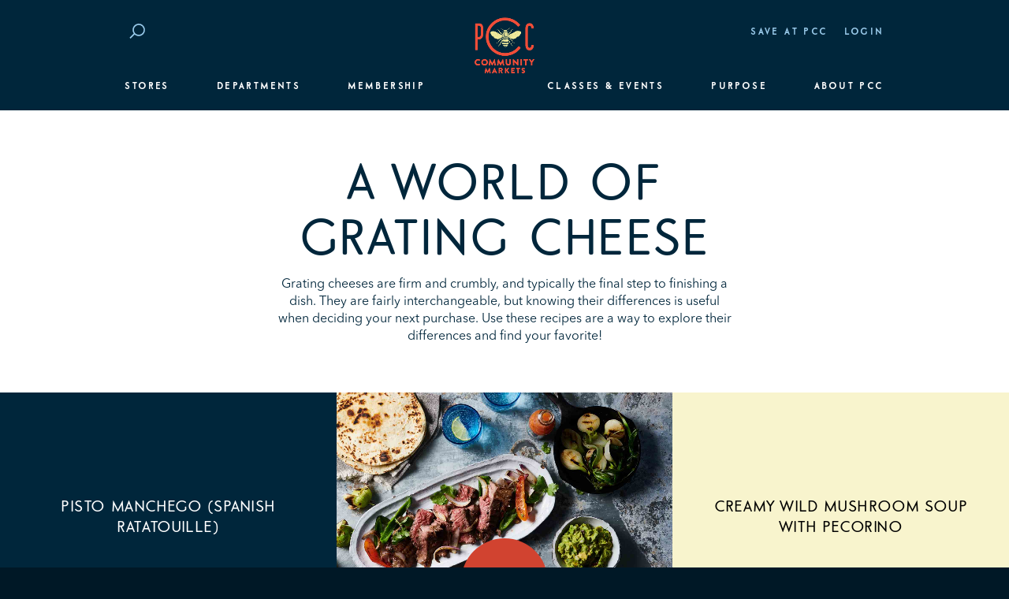

--- FILE ---
content_type: text/html; charset=UTF-8
request_url: https://www.pccmarkets.com/recipes/world-grating-cheese/
body_size: 13617
content:
<!doctype html>
<html lang="en-US" id="pcc-html">
    <head>
  <meta charset="utf-8">
  <meta name="pcc-breakpoint" id="pcc-breakpoint">
  <meta name="theme-color" content="#00263B">
  <meta http-equiv="x-ua-compatible" content="ie=edge">
  <meta name="viewport" content="width=device-width, initial-scale=1">
    <meta name='robots' content='index, follow, max-image-preview:large, max-snippet:-1, max-video-preview:-1' />

<!-- Google Tag Manager for WordPress by gtm4wp.com -->
<script data-cfasync="false" data-pagespeed-no-defer>
	var gtm4wp_datalayer_name = "dataLayer";
	var dataLayer = dataLayer || [];
	const gtm4wp_use_sku_instead = 1;
	const gtm4wp_id_prefix = '';
	const gtm4wp_remarketing = false;
	const gtm4wp_eec = true;
	const gtm4wp_classicec = false;
	const gtm4wp_currency = 'USD';
	const gtm4wp_product_per_impression = false;
	const gtm4wp_needs_shipping_address = false;
	const gtm4wp_business_vertical = 'retail';
	const gtm4wp_business_vertical_id = 'id';
</script>
<!-- End Google Tag Manager for WordPress by gtm4wp.com -->
	<!-- This site is optimized with the Yoast SEO Premium plugin v21.4 (Yoast SEO v21.4) - https://yoast.com/wordpress/plugins/seo/ -->
	<title>A world of grating cheese | recipes by PCC Community Markets</title>
	<link rel="canonical" href="https://www.pccmarkets.com/recipes/world-grating-cheese/" />
	<meta property="og:locale" content="en_US" />
	<meta property="og:type" content="article" />
	<meta property="og:title" content="A world of grating cheese" />
	<meta property="og:url" content="https://www.pccmarkets.com/recipes/world-grating-cheese/" />
	<meta property="og:site_name" content="PCC Community Markets" />
	<meta property="article:publisher" content="https://www.facebook.com/pccmarkets" />
	<meta property="article:modified_time" content="2017-08-18T22:34:23+00:00" />
	<meta name="twitter:card" content="summary_large_image" />
	<meta name="twitter:site" content="@pcc" />
	<script type="application/ld+json" class="yoast-schema-graph">{"@context":"https://schema.org","@graph":[{"@type":"WebPage","@id":"https://www.pccmarkets.com/recipes/world-grating-cheese/","url":"https://www.pccmarkets.com/recipes/world-grating-cheese/","name":"A world of grating cheese | recipes by PCC Community Markets","isPartOf":{"@id":"https://www.pccmarkets.com/#website"},"datePublished":"2015-03-26T10:49:00+00:00","dateModified":"2017-08-18T22:34:23+00:00","breadcrumb":{"@id":"https://www.pccmarkets.com/recipes/world-grating-cheese/#breadcrumb"},"inLanguage":"en-US","potentialAction":[{"@type":"ReadAction","target":["https://www.pccmarkets.com/recipes/world-grating-cheese/"]}]},{"@type":"BreadcrumbList","@id":"https://www.pccmarkets.com/recipes/world-grating-cheese/#breadcrumb","itemListElement":[{"@type":"ListItem","position":1,"name":"Home","item":"https://www.pccmarkets.com/"},{"@type":"ListItem","position":2,"name":"Recipe Collections","item":"https://www.pccmarkets.com/recipes/"},{"@type":"ListItem","position":3,"name":"A world of grating cheese"}]},{"@type":"WebSite","@id":"https://www.pccmarkets.com/#website","url":"https://www.pccmarkets.com/","name":"PCC Community Markets","description":"Eat up","publisher":{"@id":"https://www.pccmarkets.com/#organization"},"potentialAction":[{"@type":"SearchAction","target":{"@type":"EntryPoint","urlTemplate":"https://www.pccmarkets.com/?s={search_term_string}"},"query-input":"required name=search_term_string"}],"inLanguage":"en-US"},{"@type":"Organization","@id":"https://www.pccmarkets.com/#organization","name":"PCC Community Markets","url":"https://www.pccmarkets.com/","logo":{"@type":"ImageObject","inLanguage":"en-US","@id":"https://www.pccmarkets.com/#/schema/logo/image/","url":"https://www.pccmarkets.com/wp-content/uploads/2018/02/pcc-logo-orange-blue-bee-356.png","contentUrl":"https://www.pccmarkets.com/wp-content/uploads/2018/02/pcc-logo-orange-blue-bee-356.png","width":356,"height":190,"caption":"PCC Community Markets"},"image":{"@id":"https://www.pccmarkets.com/#/schema/logo/image/"},"sameAs":["https://www.facebook.com/pccmarkets","https://twitter.com/pcc","https://www.instagram.com/pccmarkets/","https://www.linkedin.com/company/pccmarkets/","https://www.pinterest.com/pccmarkets/","https://en.wikipedia.org/wiki/PCC_Community_Markets"]}]}</script>
	<!-- / Yoast SEO Premium plugin. -->


<link rel='dns-prefetch' href='//www.youtube.com' />
<link rel='stylesheet' id='wp-block-library-css' href='https://www.pccmarkets.com/wp-includes/css/dist/block-library/style.min.css?ver=8b02a99b698788d239b6c28b33130382' type='text/css' media='all'  crossorigin="anonymous" integrity="sha256-Z0R8NlbKrWMDcyU2kfPo9kRn6v1ucwXJsOmBEbC0FpQ=" />
<link rel='stylesheet' id='wc-blocks-vendors-style-css' href='https://www.pccmarkets.com/wp-content/plugins/woocommerce/packages/woocommerce-blocks/build/wc-blocks-vendors-style.css?ver=9.1.5' type='text/css' media='all'  crossorigin="anonymous" integrity="sha256-SiXraXL0pRPafq1djA90gy7UKxrl4fE+0+o28IZaWck=" />
<link rel='stylesheet' id='wc-blocks-style-css' href='https://www.pccmarkets.com/wp-content/plugins/woocommerce/packages/woocommerce-blocks/build/wc-blocks-style.css?ver=9.1.5' type='text/css' media='all'  crossorigin="anonymous" integrity="sha256-8Ccu1v7CPXyWxMY3ltlbs+RzV0Q9w9iGSR56Drz3mTg=" />
<style id='classic-theme-styles-inline-css' type='text/css'>
/*! This file is auto-generated */
.wp-block-button__link{color:#fff;background-color:#32373c;border-radius:9999px;box-shadow:none;text-decoration:none;padding:calc(.667em + 2px) calc(1.333em + 2px);font-size:1.125em}.wp-block-file__button{background:#32373c;color:#fff;text-decoration:none}
</style>
<style id='global-styles-inline-css' type='text/css'>
body{--wp--preset--color--black: #000000;--wp--preset--color--cyan-bluish-gray: #abb8c3;--wp--preset--color--white: #ffffff;--wp--preset--color--pale-pink: #f78da7;--wp--preset--color--vivid-red: #cf2e2e;--wp--preset--color--luminous-vivid-orange: #ff6900;--wp--preset--color--luminous-vivid-amber: #fcb900;--wp--preset--color--light-green-cyan: #7bdcb5;--wp--preset--color--vivid-green-cyan: #00d084;--wp--preset--color--pale-cyan-blue: #8ed1fc;--wp--preset--color--vivid-cyan-blue: #0693e3;--wp--preset--color--vivid-purple: #9b51e0;--wp--preset--gradient--vivid-cyan-blue-to-vivid-purple: linear-gradient(135deg,rgba(6,147,227,1) 0%,rgb(155,81,224) 100%);--wp--preset--gradient--light-green-cyan-to-vivid-green-cyan: linear-gradient(135deg,rgb(122,220,180) 0%,rgb(0,208,130) 100%);--wp--preset--gradient--luminous-vivid-amber-to-luminous-vivid-orange: linear-gradient(135deg,rgba(252,185,0,1) 0%,rgba(255,105,0,1) 100%);--wp--preset--gradient--luminous-vivid-orange-to-vivid-red: linear-gradient(135deg,rgba(255,105,0,1) 0%,rgb(207,46,46) 100%);--wp--preset--gradient--very-light-gray-to-cyan-bluish-gray: linear-gradient(135deg,rgb(238,238,238) 0%,rgb(169,184,195) 100%);--wp--preset--gradient--cool-to-warm-spectrum: linear-gradient(135deg,rgb(74,234,220) 0%,rgb(151,120,209) 20%,rgb(207,42,186) 40%,rgb(238,44,130) 60%,rgb(251,105,98) 80%,rgb(254,248,76) 100%);--wp--preset--gradient--blush-light-purple: linear-gradient(135deg,rgb(255,206,236) 0%,rgb(152,150,240) 100%);--wp--preset--gradient--blush-bordeaux: linear-gradient(135deg,rgb(254,205,165) 0%,rgb(254,45,45) 50%,rgb(107,0,62) 100%);--wp--preset--gradient--luminous-dusk: linear-gradient(135deg,rgb(255,203,112) 0%,rgb(199,81,192) 50%,rgb(65,88,208) 100%);--wp--preset--gradient--pale-ocean: linear-gradient(135deg,rgb(255,245,203) 0%,rgb(182,227,212) 50%,rgb(51,167,181) 100%);--wp--preset--gradient--electric-grass: linear-gradient(135deg,rgb(202,248,128) 0%,rgb(113,206,126) 100%);--wp--preset--gradient--midnight: linear-gradient(135deg,rgb(2,3,129) 0%,rgb(40,116,252) 100%);--wp--preset--font-size--small: 13px;--wp--preset--font-size--medium: 20px;--wp--preset--font-size--large: 36px;--wp--preset--font-size--x-large: 42px;--wp--preset--spacing--20: 0.44rem;--wp--preset--spacing--30: 0.67rem;--wp--preset--spacing--40: 1rem;--wp--preset--spacing--50: 1.5rem;--wp--preset--spacing--60: 2.25rem;--wp--preset--spacing--70: 3.38rem;--wp--preset--spacing--80: 5.06rem;--wp--preset--shadow--natural: 6px 6px 9px rgba(0, 0, 0, 0.2);--wp--preset--shadow--deep: 12px 12px 50px rgba(0, 0, 0, 0.4);--wp--preset--shadow--sharp: 6px 6px 0px rgba(0, 0, 0, 0.2);--wp--preset--shadow--outlined: 6px 6px 0px -3px rgba(255, 255, 255, 1), 6px 6px rgba(0, 0, 0, 1);--wp--preset--shadow--crisp: 6px 6px 0px rgba(0, 0, 0, 1);}:where(.is-layout-flex){gap: 0.5em;}:where(.is-layout-grid){gap: 0.5em;}body .is-layout-flow > .alignleft{float: left;margin-inline-start: 0;margin-inline-end: 2em;}body .is-layout-flow > .alignright{float: right;margin-inline-start: 2em;margin-inline-end: 0;}body .is-layout-flow > .aligncenter{margin-left: auto !important;margin-right: auto !important;}body .is-layout-constrained > .alignleft{float: left;margin-inline-start: 0;margin-inline-end: 2em;}body .is-layout-constrained > .alignright{float: right;margin-inline-start: 2em;margin-inline-end: 0;}body .is-layout-constrained > .aligncenter{margin-left: auto !important;margin-right: auto !important;}body .is-layout-constrained > :where(:not(.alignleft):not(.alignright):not(.alignfull)){max-width: var(--wp--style--global--content-size);margin-left: auto !important;margin-right: auto !important;}body .is-layout-constrained > .alignwide{max-width: var(--wp--style--global--wide-size);}body .is-layout-flex{display: flex;}body .is-layout-flex{flex-wrap: wrap;align-items: center;}body .is-layout-flex > *{margin: 0;}body .is-layout-grid{display: grid;}body .is-layout-grid > *{margin: 0;}:where(.wp-block-columns.is-layout-flex){gap: 2em;}:where(.wp-block-columns.is-layout-grid){gap: 2em;}:where(.wp-block-post-template.is-layout-flex){gap: 1.25em;}:where(.wp-block-post-template.is-layout-grid){gap: 1.25em;}.has-black-color{color: var(--wp--preset--color--black) !important;}.has-cyan-bluish-gray-color{color: var(--wp--preset--color--cyan-bluish-gray) !important;}.has-white-color{color: var(--wp--preset--color--white) !important;}.has-pale-pink-color{color: var(--wp--preset--color--pale-pink) !important;}.has-vivid-red-color{color: var(--wp--preset--color--vivid-red) !important;}.has-luminous-vivid-orange-color{color: var(--wp--preset--color--luminous-vivid-orange) !important;}.has-luminous-vivid-amber-color{color: var(--wp--preset--color--luminous-vivid-amber) !important;}.has-light-green-cyan-color{color: var(--wp--preset--color--light-green-cyan) !important;}.has-vivid-green-cyan-color{color: var(--wp--preset--color--vivid-green-cyan) !important;}.has-pale-cyan-blue-color{color: var(--wp--preset--color--pale-cyan-blue) !important;}.has-vivid-cyan-blue-color{color: var(--wp--preset--color--vivid-cyan-blue) !important;}.has-vivid-purple-color{color: var(--wp--preset--color--vivid-purple) !important;}.has-black-background-color{background-color: var(--wp--preset--color--black) !important;}.has-cyan-bluish-gray-background-color{background-color: var(--wp--preset--color--cyan-bluish-gray) !important;}.has-white-background-color{background-color: var(--wp--preset--color--white) !important;}.has-pale-pink-background-color{background-color: var(--wp--preset--color--pale-pink) !important;}.has-vivid-red-background-color{background-color: var(--wp--preset--color--vivid-red) !important;}.has-luminous-vivid-orange-background-color{background-color: var(--wp--preset--color--luminous-vivid-orange) !important;}.has-luminous-vivid-amber-background-color{background-color: var(--wp--preset--color--luminous-vivid-amber) !important;}.has-light-green-cyan-background-color{background-color: var(--wp--preset--color--light-green-cyan) !important;}.has-vivid-green-cyan-background-color{background-color: var(--wp--preset--color--vivid-green-cyan) !important;}.has-pale-cyan-blue-background-color{background-color: var(--wp--preset--color--pale-cyan-blue) !important;}.has-vivid-cyan-blue-background-color{background-color: var(--wp--preset--color--vivid-cyan-blue) !important;}.has-vivid-purple-background-color{background-color: var(--wp--preset--color--vivid-purple) !important;}.has-black-border-color{border-color: var(--wp--preset--color--black) !important;}.has-cyan-bluish-gray-border-color{border-color: var(--wp--preset--color--cyan-bluish-gray) !important;}.has-white-border-color{border-color: var(--wp--preset--color--white) !important;}.has-pale-pink-border-color{border-color: var(--wp--preset--color--pale-pink) !important;}.has-vivid-red-border-color{border-color: var(--wp--preset--color--vivid-red) !important;}.has-luminous-vivid-orange-border-color{border-color: var(--wp--preset--color--luminous-vivid-orange) !important;}.has-luminous-vivid-amber-border-color{border-color: var(--wp--preset--color--luminous-vivid-amber) !important;}.has-light-green-cyan-border-color{border-color: var(--wp--preset--color--light-green-cyan) !important;}.has-vivid-green-cyan-border-color{border-color: var(--wp--preset--color--vivid-green-cyan) !important;}.has-pale-cyan-blue-border-color{border-color: var(--wp--preset--color--pale-cyan-blue) !important;}.has-vivid-cyan-blue-border-color{border-color: var(--wp--preset--color--vivid-cyan-blue) !important;}.has-vivid-purple-border-color{border-color: var(--wp--preset--color--vivid-purple) !important;}.has-vivid-cyan-blue-to-vivid-purple-gradient-background{background: var(--wp--preset--gradient--vivid-cyan-blue-to-vivid-purple) !important;}.has-light-green-cyan-to-vivid-green-cyan-gradient-background{background: var(--wp--preset--gradient--light-green-cyan-to-vivid-green-cyan) !important;}.has-luminous-vivid-amber-to-luminous-vivid-orange-gradient-background{background: var(--wp--preset--gradient--luminous-vivid-amber-to-luminous-vivid-orange) !important;}.has-luminous-vivid-orange-to-vivid-red-gradient-background{background: var(--wp--preset--gradient--luminous-vivid-orange-to-vivid-red) !important;}.has-very-light-gray-to-cyan-bluish-gray-gradient-background{background: var(--wp--preset--gradient--very-light-gray-to-cyan-bluish-gray) !important;}.has-cool-to-warm-spectrum-gradient-background{background: var(--wp--preset--gradient--cool-to-warm-spectrum) !important;}.has-blush-light-purple-gradient-background{background: var(--wp--preset--gradient--blush-light-purple) !important;}.has-blush-bordeaux-gradient-background{background: var(--wp--preset--gradient--blush-bordeaux) !important;}.has-luminous-dusk-gradient-background{background: var(--wp--preset--gradient--luminous-dusk) !important;}.has-pale-ocean-gradient-background{background: var(--wp--preset--gradient--pale-ocean) !important;}.has-electric-grass-gradient-background{background: var(--wp--preset--gradient--electric-grass) !important;}.has-midnight-gradient-background{background: var(--wp--preset--gradient--midnight) !important;}.has-small-font-size{font-size: var(--wp--preset--font-size--small) !important;}.has-medium-font-size{font-size: var(--wp--preset--font-size--medium) !important;}.has-large-font-size{font-size: var(--wp--preset--font-size--large) !important;}.has-x-large-font-size{font-size: var(--wp--preset--font-size--x-large) !important;}
.wp-block-navigation a:where(:not(.wp-element-button)){color: inherit;}
:where(.wp-block-post-template.is-layout-flex){gap: 1.25em;}:where(.wp-block-post-template.is-layout-grid){gap: 1.25em;}
:where(.wp-block-columns.is-layout-flex){gap: 2em;}:where(.wp-block-columns.is-layout-grid){gap: 2em;}
.wp-block-pullquote{font-size: 1.5em;line-height: 1.6;}
</style>
<link rel='stylesheet' id='simple-banner-style-css' href='https://www.pccmarkets.com/wp-content/plugins/simple-banner/simple-banner.css?ver=2.17.0' type='text/css' media='all'  crossorigin="anonymous" integrity="sha256-XlLSiW5IJriyzFi1PbbD5KrqdipxjioTdbJ1/3goUGA=" />
<style id='woocommerce-inline-inline-css' type='text/css'>
.woocommerce form .form-row .required { visibility: visible; }
</style>
<link rel='stylesheet' id='sage/css-css' href='https://www.pccmarkets.com/wp-content/themes/pcc/dist/styles/main.css?ver=1767931423' type='text/css' media='all'  crossorigin="anonymous" integrity="sha256-GGnufEKqpwG6DFId9btHSbNZsrixa9SM52+icCRh38U=" />
<script type="text/template" id="tmpl-variation-template">
    <# if (data.variation.variation_description || data.variation.price_html || data.variation.availability_html) { #>
    <div class="variations">
        <# if (data.variation.variation_description) { #>
        <div class="woocommerce-variation-description">{{{ data.variation.variation_description }}}</div>
        <# } #>
        <# if (data.variation.price_html) { #>
        <div class="woocommerce-variation-price">{{{ data.variation.price_html }}}</div>
        <# } #>
        <# if (data.variation.availability_html && data.variation.max_qty < 5) { #>
        <div class="woocommerce-variation-availability">{{{ data.variation.availability_html }}}</div>
        <# } #>
    </div>
    <# } #>
</script>
<script type="text/template" id="tmpl-unavailable-variation-template">
	<p>Sorry, this product is unavailable. Please choose a different combination.</p>
</script>
<script type='text/javascript' src='https://www.pccmarkets.com/wp-content/themes/pcc/dist/scripts/jquery.js?ver=8b02a99b698788d239b6c28b33130382' id='jquery-js' crossorigin="anonymous" integrity="sha256-+PIZXpXrIo9HZssdmQv86TYPvDYUc0tyq+WtfgqglG8="></script>
<script id="simple-banner-script-js-before" type="text/javascript" crossorigin="anonymous" integrity="sha256-t5jnmIZzAdBK1V34xLMsOiY3nuvCzo7D9NG4lqTSWec=">
const simpleBannerScriptParams = {"version":"2.17.0","hide_simple_banner":"no","simple_banner_prepend_element":"body","simple_banner_position":"","header_margin":"","header_padding":"","simple_banner_z_index":"","simple_banner_text":"","pro_version_enabled":"","disabled_on_current_page":false,"debug_mode":"","id":7442,"disabled_pages_array":[],"is_current_page_a_post":false,"disabled_on_posts":"","simple_banner_disabled_page_paths":"","simple_banner_font_size":"","simple_banner_color":"","simple_banner_text_color":"","simple_banner_link_color":"","simple_banner_close_color":"","simple_banner_custom_css":"","simple_banner_scrolling_custom_css":"","simple_banner_text_custom_css":"","simple_banner_button_css":"","site_custom_css":"","keep_site_custom_css":"","site_custom_js":"","keep_site_custom_js":"","wp_body_open_enabled":"","wp_body_open":true,"close_button_enabled":"","close_button_expiration":"","close_button_cookie_set":false,"current_date":{"date":"2026-01-24 18:02:25.352859","timezone_type":3,"timezone":"UTC"},"start_date":{"date":"2026-01-24 10:02:25.352867","timezone_type":3,"timezone":"America\/Los_Angeles"},"end_date":{"date":"2026-01-24 10:02:25.352874","timezone_type":3,"timezone":"America\/Los_Angeles"},"simple_banner_start_after_date":"","simple_banner_remove_after_date":"","simple_banner_insert_inside_element":""}
</script>
<script type='text/javascript' src='https://www.pccmarkets.com/wp-content/plugins/simple-banner/simple-banner.js?ver=2.17.0' id='simple-banner-script-js'></script>
<script type='text/javascript' src='https://www.pccmarkets.com/wp-content/plugins/duracelltomi-google-tag-manager/js/gtm4wp-woocommerce-enhanced.js?ver=1.18.1' id='gtm4wp-woocommerce-enhanced-js' crossorigin="anonymous" integrity="sha256-OcTCIUIUUM+SGG1Xf77QuT/3rJ7u4QA29mFIO2JwKOA="></script>
<link rel="https://api.w.org/" href="https://www.pccmarkets.com/wp-json/" /><link rel="EditURI" type="application/rsd+xml" title="RSD" href="https://www.pccmarkets.com/xmlrpc.php?rsd" />

<link rel='shortlink' href='https://www.pccmarkets.com/?p=7442' />
<link rel="alternate" type="application/json+oembed" href="https://www.pccmarkets.com/wp-json/oembed/1.0/embed?url=https%3A%2F%2Fwww.pccmarkets.com%2Frecipes%2Fworld-grating-cheese%2F" />
<link rel="alternate" type="text/xml+oembed" href="https://www.pccmarkets.com/wp-json/oembed/1.0/embed?url=https%3A%2F%2Fwww.pccmarkets.com%2Frecipes%2Fworld-grating-cheese%2F&#038;format=xml" />
<style type="text/css">.simple-banner{background: #024985;}</style><style type="text/css">.simple-banner .simple-banner-text{color: #ffffff;}</style><style type="text/css">.simple-banner .simple-banner-text a{color:#f16521;}</style><style type="text/css">.simple-banner{z-index: 99999;}</style><style id="simple-banner-site-custom-css-dummy" type="text/css"></style><script id="simple-banner-site-custom-js-dummy" type="text/javascript"></script>
<!-- Google Tag Manager for WordPress by gtm4wp.com -->
<!-- GTM Container placement set to manual -->
<script data-cfasync="false" data-pagespeed-no-defer type="text/javascript">
	var dataLayer_content = [];
	dataLayer.push( dataLayer_content );
</script>
<script data-cfasync="false">
(function(w,d,s,l,i){w[l]=w[l]||[];w[l].push({'gtm.start':
new Date().getTime(),event:'gtm.js'});var f=d.getElementsByTagName(s)[0],
j=d.createElement(s),dl=l!='dataLayer'?'&l='+l:'';j.async=true;j.src=
'//www.googletagmanager.com/gtm.js?id='+i+dl;f.parentNode.insertBefore(j,f);
})(window,document,'script','dataLayer','GTM-WB26G5R');
</script>
<!-- End Google Tag Manager -->
<!-- End Google Tag Manager for WordPress by gtm4wp.com -->	<noscript><style>.woocommerce-product-gallery{ opacity: 1 !important; }</style></noscript>
	<link rel="icon" href="https://www.pccmarkets.com/wp-content/uploads/2017/09/cropped-chicken-favicon-512-32x32.png" sizes="32x32" />
<link rel="icon" href="https://www.pccmarkets.com/wp-content/uploads/2017/09/cropped-chicken-favicon-512-192x192.png" sizes="192x192" />
<link rel="apple-touch-icon" href="https://www.pccmarkets.com/wp-content/uploads/2017/09/cropped-chicken-favicon-512-180x180.png" />
<meta name="msapplication-TileImage" content="https://www.pccmarkets.com/wp-content/uploads/2017/09/cropped-chicken-favicon-512-270x270.png" />
</head>
    <body class="recipe_collection-template-default single single-recipe_collection postid-7442 wp-custom-logo theme-pcc woocommerce-no-js world-grating-cheese">
    <!-- Google Tag Manager (noscript) -->
    <noscript><iframe src="https://www.googletagmanager.com/ns.html?id=GTM-WB26G5R" style="display:none;visibility:hidden;width:0em;height:0em;max-width:0;max-height:0" title="Google Tag Manager" aria-hidden="true"></iframe></noscript>
    <!-- End Google Tag Manager (noscript) -->
        <div class="wrap">
            <header class="pcc-header" data-js="header">
    <div class="col-12 col-sm-10 col-md-12 col-lg-10">
        <div class="row">
            <div class="col col-auto col-md-2 pcc-header-brand">
                <a href="https://www.pccmarkets.com/">
                    <picture class="picture pcc-picture pcc-picture-bg" data-js="picture-bg">
                        <source data-srcset="/wp-content/uploads/2018/02/pcc-logo-orange-blue-bee-356.png" media="(min-width: 0px)" />
                <img src="[data-uri]" class="img-fluid lazyload" data-src="/wp-content/uploads/2018/02/pcc-logo-orange-blue-bee-356.png" alt="PCC Community Markets logo" />
    </picture>
                    <span class="sr-only">PCC Community Markets</span>
                </a>
            </div>
            <nav class="col col-auto col-md-5 pcc-utility-nav">
                <ul class="nav">
                    <li class="hidden-md-down">
                        <a href="#main-content" class="pcc-skip-nav" title="Skip to Content" data-toggle="tooltip" data-placement="bottom">
                            <span class="sr-only">Skip to Content</span>
                            <i class="pcc-icon pcc-icon-caret-down">
            <svg viewBox="0 0 11 7"><path d="M11.014 1.55l-3.94 3.9L5.5 7.014-.014 1.55 1.56-.01 5.5 3.893l3.938-3.9z"/></svg>
    </i>
                        </a>
                    </li>
                                        <li id="menu-item-209035" class="menu-item menu-item-type-post_type menu-item-object-page menu-item-209035"><a href="https://www.pccmarkets.com/departments/weekly-specials/">Save at PCC</a></li>
                    <li>
                        <a href="https://www.pccmarkets.com/my-account/">
                            Login                        </a>
                    </li>
                    <li class="cart-nav-menu pcc-hidden" data-js="cart-display">
                        <a href="https://www.pccmarkets.com/cart/"><span class="pcc-cart-count">0</span><span>Cart</span></a>
                    </li>

                </ul>
            </nav>
            <div class="col col-auto col-md-5 pcc-header-search">
                <form role="search" method="get" class="form-inline search-form" action="https://www.pccmarkets.com/">
                    <input type="hidden" name="sort_by" value="relevance" data-js="global-orderby"/>
                    <div class="form-group pcc-search-group">
                        <div class="input-group">
                            <label class="input-group-addon" for="header-search" data-js="header-search-toggle">
                                <i class="pcc-icon pcc-icon-search">
            <svg viewBox="0 0 24 24"><path d="M16.895,18.626 C13.684,19.487 10.420,18.567 8.127,16.479 L1.844,22.779 L0.442,21.374 L6.808,14.990 C6.168,14.092 5.665,13.074 5.363,11.946 C4.014,6.911 6.990,1.739 12.009,0.394 C17.029,-0.951 22.192,2.040 23.541,7.075 C24.890,12.110 21.914,17.282 16.895,18.626 ZM21.627,7.588 C20.562,3.613 16.487,1.251 12.524,2.313 C8.560,3.376 6.211,7.458 7.277,11.433 C7.561,12.496 8.067,13.439 8.722,14.236 L9.544,15.059 L9.526,15.077 C11.332,16.681 13.878,17.378 16.380,16.708 C20.343,15.646 22.692,11.563 21.627,7.588 Z"/></svg>
    </i>
                                <span class="sr-only">Search</span>
                            </label>
                            <input type="search" id="header-search" class="form-control" placeholder="Search" name="s" data-js="header-search" required/>
                            <div class="input-group-btn">
                                <button class="btn sr-only" data-js="submit-search">
                                    Submit Search
                                </button>
                                <button type="button" class="btn" data-js="clear-search">
                                    <span class="sr-only">Clear Search</span>
                                    <i class="pcc-icon pcc-icon-close">
            <svg viewBox="0 0 27.63 27.63"><polygon points="25.36 27.57 0.87 2.11 3 0.06 27.49 25.51 25.36 27.57"/><rect x="-4.24" y="12.33" width="36.11" height="2.96" transform="translate(-5.72 13.81) rotate(-45)"/></svg>
    </i>
                                </button>
                            </div>
                        </div>
                    </div>
                </form>
            </div>
                            <nav class="col col-12 pcc-header-nav">
                    <div class="pcc-header-nav-main" data-js="header-nav-main">
                                                    <div class="pcc-header-nav-main-item  menu-item menu-item-type-custom menu-item-object-custom">
                                <button class="pcc-header-nav-btn pcc-header-nav-btn-stores">Stores</button>
                            </div>
                                                    <div class="pcc-header-nav-main-item  menu-item menu-item-type-custom menu-item-object-custom">
                                <button class="pcc-header-nav-btn pcc-header-nav-btn-departments">Departments</button>
                            </div>
                                                    <div class="pcc-header-nav-main-item  menu-item menu-item-type-custom menu-item-object-custom">
                                <button class="pcc-header-nav-btn pcc-header-nav-btn-classes">Membership</button>
                            </div>
                                                    <div class="pcc-header-nav-main-item  menu-item menu-item-type-custom menu-item-object-custom">
                                <button class="pcc-header-nav-btn pcc-header-nav-btn-healthy-eating">Classes & Events</button>
                            </div>
                                                    <div class="pcc-header-nav-main-item  menu-item menu-item-type-custom menu-item-object-custom">
                                <button class="pcc-header-nav-btn pcc-header-nav-btn-stewardship">Purpose</button>
                            </div>
                                                    <div class="pcc-header-nav-main-item  menu-item menu-item-type-custom menu-item-object-custom">
                                <button class="pcc-header-nav-btn pcc-header-nav-btn-about-pcc">About PCC</button>
                            </div>
                                            </div>
                    <div class="pcc-header-nav-sub" data-js="header-nav-sub">
                                                    <div class="pcc-header-nav-sub-menu" data-scrollable>
                                                                        <a href="https://www.pccmarkets.com/stores/" class="pcc-header-nav-link pcc-header-nav-link-all-stores-2  menu-item menu-item-type-post_type menu-item-object-page">All Stores</a>
                                                                                <a href="https://www.pccmarkets.com/stores/ballard/" class="pcc-header-nav-link pcc-header-nav-link-81119  menu-item menu-item-type-post_type menu-item-object-page">Ballard</a>
                                                                                <a href="https://www.pccmarkets.com/stores/bellevue/" class="pcc-header-nav-link pcc-header-nav-link-104807  menu-item menu-item-type-post_type menu-item-object-page">Bellevue</a>
                                                                                <a href="https://www.pccmarkets.com/stores/bothell/" class="pcc-header-nav-link pcc-header-nav-link-522  menu-item menu-item-type-post_type menu-item-object-page">Bothell</a>
                                                                                <a href="https://www.pccmarkets.com/stores/burien/" class="pcc-header-nav-link pcc-header-nav-link-burien-opening-spring-2018  menu-item menu-item-type-post_type menu-item-object-page">Burien</a>
                                                                                <a href="https://www.pccmarkets.com/stores/central-district/" class="pcc-header-nav-link pcc-header-nav-link-97312  menu-item menu-item-type-post_type menu-item-object-page">Central District</a>
                                                                                <a href="https://www.pccmarkets.com/stores/columbia-city/" class="pcc-header-nav-link pcc-header-nav-link-523  menu-item menu-item-type-post_type menu-item-object-page">Columbia City</a>
                                                                                <a href="https://www.pccmarkets.com/stores/downtown/" class="pcc-header-nav-link pcc-header-nav-link-downtown  menu-item menu-item-type-post_type menu-item-object-page">Downtown</a>
                                                                                <a href="https://www.pccmarkets.com/stores/edmonds/" class="pcc-header-nav-link pcc-header-nav-link-524  menu-item menu-item-type-post_type menu-item-object-page">Edmonds</a>
                                                                                <a href="https://www.pccmarkets.com/stores/fremont/" class="pcc-header-nav-link pcc-header-nav-link-525  menu-item menu-item-type-post_type menu-item-object-page">Fremont</a>
                                                                                <a href="https://www.pccmarkets.com/stores/greenlake/" class="pcc-header-nav-link pcc-header-nav-link-526  menu-item menu-item-type-post_type menu-item-object-page">Green Lake Aurora</a>
                                                                                <a href="https://www.pccmarkets.com/stores/greenlake-village/" class="pcc-header-nav-link pcc-header-nav-link-527  menu-item menu-item-type-post_type menu-item-object-page">Green Lake Village</a>
                                                                                <a href="https://www.pccmarkets.com/stores/issaquah/" class="pcc-header-nav-link pcc-header-nav-link-528  menu-item menu-item-type-post_type menu-item-object-page">Issaquah</a>
                                                                                <a href="https://www.pccmarkets.com/stores/kirkland/" class="pcc-header-nav-link pcc-header-nav-link-529  menu-item menu-item-type-post_type menu-item-object-page">Kirkland</a>
                                                                                <a href="https://www.pccmarkets.com/stores/redmond/" class="pcc-header-nav-link pcc-header-nav-link-530  menu-item menu-item-type-post_type menu-item-object-page">Redmond</a>
                                                                                <a href="https://www.pccmarkets.com/stores/view-ridge/" class="pcc-header-nav-link pcc-header-nav-link-531  menu-item menu-item-type-post_type menu-item-object-page">View Ridge</a>
                                                                                <a href="https://www.pccmarkets.com/stores/west-seattle/" class="pcc-header-nav-link pcc-header-nav-link-532  menu-item menu-item-type-post_type menu-item-object-page">West Seattle</a>
                                                                    </div>
                                                    <div class="pcc-header-nav-sub-menu" data-scrollable>
                                                                        <a href="https://www.pccmarkets.com/departments/weekly-specials/" class="pcc-header-nav-link pcc-header-nav-link-weekly-specials pcc-weekly-specials-nav-link menu-item menu-item-type-post_type menu-item-object-page">
                                            <picture class="picture pcc-picture pcc-picture-bg" data-js="picture-bg">
                        <source data-srcset="/wp-content/uploads/2019/10/ws-apples-circle-175.png" media="(min-width: 0px)" />
                <img src="[data-uri]" class="img-fluid lazyload" data-src="/wp-content/uploads/2019/10/ws-apples-circle-175.png" alt="Apples" />
    </picture>
                                            <span>Weekly Specials</span>
                                        </a>
                                                                            <a href="https://www.pccmarkets.com/departments/" class="pcc-header-nav-link pcc-header-nav-link-all-departments-2  menu-item menu-item-type-post_type menu-item-object-page">All Departments</a>
                                                                                <a href="https://www.pccmarkets.com/departments/produce/" class="pcc-header-nav-link pcc-header-nav-link-538  menu-item menu-item-type-post_type menu-item-object-page">Produce</a>
                                                                                <a href="https://www.pccmarkets.com/departments/meat-seafood/" class="pcc-header-nav-link pcc-header-nav-link-539  menu-item menu-item-type-post_type menu-item-object-page">Meat &#038; Seafood</a>
                                                                                <a href="https://www.pccmarkets.com/departments/dairy/" class="pcc-header-nav-link pcc-header-nav-link-543  menu-item menu-item-type-post_type menu-item-object-page">Dairy &#038; Cheese</a>
                                                                                <a href="https://www.pccmarkets.com/departments/deli/" class="pcc-header-nav-link pcc-header-nav-link-541  menu-item menu-item-type-post_type menu-item-object-page">Deli</a>
                                                                                <a href="https://www.pccmarkets.com/departments/grocery/" class="pcc-header-nav-link pcc-header-nav-link-542  menu-item menu-item-type-post_type menu-item-object-page">Grocery</a>
                                                                                <a href="https://www.pccmarkets.com/departments/alcohol/" class="pcc-header-nav-link pcc-header-nav-link-537  menu-item menu-item-type-post_type menu-item-object-page">Wine &#038; Beer</a>
                                                                                <a href="https://www.pccmarkets.com/departments/health-body-care/" class="pcc-header-nav-link pcc-header-nav-link-536  menu-item menu-item-type-post_type menu-item-object-page">Health &#038; Body Care</a>
                                                                                <a href="https://www.pccmarkets.com/departments/bulk/" class="pcc-header-nav-link pcc-header-nav-link-544  menu-item menu-item-type-post_type menu-item-object-page">Bulk</a>
                                                                                <a href="https://www.pccmarkets.com/departments/special-orders/" class="pcc-header-nav-link pcc-header-nav-link-540  menu-item menu-item-type-post_type menu-item-object-page">Special Orders</a>
                                                                    </div>
                                                    <div class="pcc-header-nav-sub-menu" data-scrollable>
                                                                        <a href="https://www.pccmarkets.com/about/membership/" class="pcc-header-nav-link pcc-header-nav-link-co-op-membership  menu-item menu-item-type-post_type menu-item-object-page">Co-op Membership</a>
                                                                                <a href="https://www.pccmarkets.com/about/membership/member-only-offers/" class="pcc-header-nav-link pcc-header-nav-link-member-only-offers  menu-item menu-item-type-post_type menu-item-object-page">Member-Only Offers</a>
                                                                                <a href="https://www.pccmarkets.com/about/member-events/" class="pcc-header-nav-link pcc-header-nav-link-226831  menu-item menu-item-type-post_type menu-item-object-page">Member Events</a>
                                                                                <a href="https://www.pccmarkets.com/about/partner-program/" class="pcc-header-nav-link pcc-header-nav-link-226832  menu-item menu-item-type-post_type menu-item-object-page">Partner Program</a>
                                                                                <a href="https://www.pccmarkets.com/about/membership-faq/" class="pcc-header-nav-link pcc-header-nav-link-226833  menu-item menu-item-type-post_type menu-item-object-page">Membership FAQ</a>
                                                                                <a href="https://www.pccmarkets.com/about/membership/become-a-pcc-member/" class="pcc-header-nav-link pcc-header-nav-link-become-a-member  menu-item menu-item-type-post_type menu-item-object-page">Become a Member</a>
                                                                    </div>
                                                    <div class="pcc-header-nav-sub-menu" data-scrollable>
                                                                        <a href="https://www.pccmarkets.com/classes-and-events/" class="pcc-header-nav-link pcc-header-nav-link-232041  menu-item menu-item-type-post_type menu-item-object-page">PCC Classes and Events</a>
                                                                                <a href="https://www.pccmarkets.com/classes/" class="pcc-header-nav-link pcc-header-nav-link-cooking-classes  menu-item menu-item-type-post_type menu-item-object-page">Cooking Classes</a>
                                                                                <a href="https://www.pccmarkets.com/class/calendar/?lo_all=1" class="pcc-header-nav-link pcc-header-nav-link-class-calendar  menu-item menu-item-type-custom menu-item-object-custom">Class Calendar</a>
                                                                                <a href="https://www.pccmarkets.com/about/member-events/" class="pcc-header-nav-link pcc-header-nav-link-232042  menu-item menu-item-type-post_type menu-item-object-page">Member Events</a>
                                                                                <a href="https://www.pccmarkets.com/events/" class="pcc-header-nav-link pcc-header-nav-link-232043  menu-item menu-item-type-post_type menu-item-object-page">Events</a>
                                                                                <a href="https://www.pccmarkets.com/classes/private-events/" class="pcc-header-nav-link pcc-header-nav-link-228445  menu-item menu-item-type-post_type menu-item-object-page">Private Events</a>
                                                                    </div>
                                                    <div class="pcc-header-nav-sub-menu" data-scrollable>
                                                                        <a href="https://www.pccmarkets.com/sustainability/" class="pcc-header-nav-link pcc-header-nav-link-overview-2  menu-item menu-item-type-post_type menu-item-object-page">Our Commitment</a>
                                                                                <a href="https://www.pccmarkets.com/sustainability/food-access/" class="pcc-header-nav-link pcc-header-nav-link-126837  menu-item menu-item-type-post_type menu-item-object-page">Food Access</a>
                                                                                <a href="https://www.pccmarkets.com/sustainability/honest-transparent-products/" class="pcc-header-nav-link pcc-header-nav-link-29836  menu-item menu-item-type-post_type menu-item-object-page">Honest Products</a>
                                                                                <a href="https://www.pccmarkets.com/sustainability/environmentally-sustainable/" class="pcc-header-nav-link pcc-header-nav-link-8941  menu-item menu-item-type-post_type menu-item-object-page">Green Stores</a>
                                                                                <a href="https://www.pccmarkets.com/sustainability/socially-responsible/" class="pcc-header-nav-link pcc-header-nav-link-8942  menu-item menu-item-type-post_type menu-item-object-page">Healthy Communities</a>
                                                                                <a href="https://www.pccmarkets.com/sustainability/policy-advocacy/" class="pcc-header-nav-link pcc-header-nav-link-60132  menu-item menu-item-type-post_type menu-item-object-page">Policy Advocacy</a>
                                                                                <a href="https://www.pccmarkets.com/sustainability/purpose-program/" class="pcc-header-nav-link pcc-header-nav-link-177039  menu-item menu-item-type-post_type menu-item-object-page">Purpose Program</a>
                                                                                <a href="https://www.pccmarkets.com/about/2024-pcc-co-op-purpose-report/" class="pcc-header-nav-link pcc-header-nav-link-co-op-purpose-report-2  menu-item menu-item-type-post_type menu-item-object-page">Co-op Purpose Report</a>
                                                                                <a href="https://www.pccmarkets.com/about/inclusive-trade-program/" class="pcc-header-nav-link pcc-header-nav-link-185137  menu-item menu-item-type-post_type menu-item-object-page">Inclusive Trade Program</a>
                                                                                <a href="/sound-consumer/" class="pcc-header-nav-link pcc-header-nav-link-sound-consumer  menu-item menu-item-type-custom menu-item-object-custom">Sound Consumer</a>
                                                                    </div>
                                                    <div class="pcc-header-nav-sub-menu" data-scrollable>
                                                                        <a href="https://www.pccmarkets.com/about/" class="pcc-header-nav-link pcc-header-nav-link-our-story  menu-item menu-item-type-post_type menu-item-object-page">Our Story</a>
                                                                                <a href="https://www.pccmarkets.com/about/how-our-co-op-works/" class="pcc-header-nav-link pcc-header-nav-link-583  menu-item menu-item-type-post_type menu-item-object-page">How our Co-op Works</a>
                                                                                <a href="https://www.pccmarkets.com/about/70-years-of-co-op-history/" class="pcc-header-nav-link pcc-header-nav-link-70-years-of-history  menu-item menu-item-type-post_type menu-item-object-page">70 Years of History</a>
                                                                                <a href="https://www.pccmarkets.com/keep-food-co-op/" class="pcc-header-nav-link pcc-header-nav-link-216551  menu-item menu-item-type-post_type menu-item-object-page">Keep Food Cooperative</a>
                                                                                <a href="https://www.pccmarkets.com/the-talk-of-the-co-op/" class="pcc-header-nav-link pcc-header-nav-link-226660  menu-item menu-item-type-post_type menu-item-object-page">The Talk of the Co-op</a>
                                                                                <a href="https://www.pccmarkets.com/about/jobs/" class="pcc-header-nav-link pcc-header-nav-link-77814  menu-item menu-item-type-post_type menu-item-object-page">Jobs</a>
                                                                                <a href="/news/" class="pcc-header-nav-link pcc-header-nav-link-news  menu-item menu-item-type-custom menu-item-object-custom">News</a>
                                                                                <a href="https://www.pccmarkets.com/product-recalls/" class="pcc-header-nav-link pcc-header-nav-link-174948  menu-item menu-item-type-post_type menu-item-object-page">Product Recalls</a>
                                                                    </div>
                                            </div>
                    <button class="pcc-header-nav-close" data-js="header-nav-close">
                        <span class="sr-only">Close</span>
                        <i class="pcc-icon pcc-icon-close">
            <svg viewBox="0 0 27.63 27.63"><polygon points="25.36 27.57 0.87 2.11 3 0.06 27.49 25.51 25.36 27.57"/><rect x="-4.24" y="12.33" width="36.11" height="2.96" transform="translate(-5.72 13.81) rotate(-45)"/></svg>
    </i>
                    </button>
                </nav>
                    </div>
    </div>
</header>
            <div class="content" role="document">
                <main class="main" id="main-content">
                        <article class="post-7442 recipe_collection type-recipe_collection status-publish hentry">
        <section class="pcc-section pcc-banner-module pcc-theme-color-white">
        <div class="pcc-banner-content">
            <h1>A world of grating cheese</h1>
    <p>Grating cheeses are firm and crumbly, and typically the final step to finishing a dish. They are fairly interchangeable, but knowing their differences is useful when deciding your next purchase. Use these recipes are a way to explore their differences and find your favorite! </p>
    </div>
    </section><section class="pcc-section pcc-cards-module pt-0 pb-0">
        <div class="pcc-section-bleed">
        <div class="pcc-card pcc-card-type-standard pcc-card-recipe">
        <div class="card pcc-card-content pcc-theme-navy">
                <div class="card-block pcc-card-block">
                        <h2 class="h5 pcc-card-headline">
                <a href="https://www.pccmarkets.com/recipe/pisto-manchego-spanish-ratatouille/" class="pcc-inherit">
    Pisto Manchego (Spanish Ratatouille)</a>
            </h2>
                    </div>
                    <div class="card-footer pcc-card-footer">
                <a href="https://www.pccmarkets.com/recipe/pisto-manchego-spanish-ratatouille/" class="pcc-link-cta">
    <span>View Recipe</span><i class="pcc-icon pcc-icon-caret-right">
            <svg viewBox="0 0 7 11"><path d="M7.014 5.5l-1.56 1.575-3.9 3.94L-.01 9.438 3.894 5.5l-3.9-3.938 1.56-1.576 3.9 3.94z"/></svg>
    </i>
</a>
            </div>
            </div>
    </div>
<div class="pcc-card pcc-card-type-standard pcc-card-recipe">
        <div class="card pcc-card-content pcc-theme-red">
                    <div class="card-img-top embed-responsive embed-responsive-16by9 pcc-card-media pcc-card-media-type-picture">
                <picture class="picture pcc-picture pcc-picture-bg" data-js="picture-bg">
    <a href="https://www.pccmarkets.com/recipe/steak-pepper-tacos/" class="pcc-cover">
    <span class="sr-only">Steak & Pepper Tacos</span></a>
                    <source data-srcset="/wp-content/uploads/2018/10/pcc-steak-pepper-tacos.jpg" media="(min-width: 0px)" />
                <img src="[data-uri]" class="img-fluid lazyload" data-src="/wp-content/uploads/2018/10/pcc-steak-pepper-tacos.jpg" alt="Steak & Pepper Tacos" />
    </picture>
            </div>
                <div class="card-block pcc-card-block">
                            <div class="label pcc-card-label pcc-theme-color-red pcc-card-label-dot">
                    <span></span>
                </div>
                        <h2 class="h5 pcc-card-headline">
                <a href="https://www.pccmarkets.com/recipe/steak-pepper-tacos/" class="pcc-inherit">
    Steak & Pepper Tacos</a>
            </h2>
                    </div>
                    <div class="card-footer pcc-card-footer">
                <a href="https://www.pccmarkets.com/recipe/steak-pepper-tacos/" class="pcc-link-cta">
    <span>View Recipe</span><i class="pcc-icon pcc-icon-caret-right">
            <svg viewBox="0 0 7 11"><path d="M7.014 5.5l-1.56 1.575-3.9 3.94L-.01 9.438 3.894 5.5l-3.9-3.938 1.56-1.576 3.9 3.94z"/></svg>
    </i>
</a>
            </div>
            </div>
    </div>
<div class="pcc-card pcc-card-type-standard pcc-card-recipe">
        <div class="card pcc-card-content pcc-theme-yellow-light">
                <div class="card-block pcc-card-block">
                        <h2 class="h5 pcc-card-headline">
                <a href="https://www.pccmarkets.com/recipe/creamy-wild-mushroom-soup-with-pecorino/" class="pcc-inherit">
    Creamy Wild Mushroom Soup with Pecorino</a>
            </h2>
                    </div>
                    <div class="card-footer pcc-card-footer">
                <a href="https://www.pccmarkets.com/recipe/creamy-wild-mushroom-soup-with-pecorino/" class="pcc-link-cta">
    <span>View Recipe</span><i class="pcc-icon pcc-icon-caret-right">
            <svg viewBox="0 0 7 11"><path d="M7.014 5.5l-1.56 1.575-3.9 3.94L-.01 9.438 3.894 5.5l-3.9-3.938 1.56-1.576 3.9 3.94z"/></svg>
    </i>
</a>
            </div>
            </div>
    </div>
<div class="pcc-card pcc-card-type-standard pcc-card-recipe">
        <div class="card pcc-card-content pcc-theme-yellow">
                <div class="card-block pcc-card-block">
                        <h2 class="h5 pcc-card-headline">
                <a href="https://www.pccmarkets.com/recipe/parsnip-mashed-potatoes/" class="pcc-inherit">
    Parsnip Mashed Potatoes</a>
            </h2>
                <p><i class="pcc-icon pcc-icon-star-full">
            <svg height="16" width="16" viewBox="0 0 32 32"><path d="M16 0 L26 30 L0 11 L32 11 L6 30"/></svg>
    </i>
<i class="pcc-icon pcc-icon-star-full">
            <svg height="16" width="16" viewBox="0 0 32 32"><path d="M16 0 L26 30 L0 11 L32 11 L6 30"/></svg>
    </i>
<i class="pcc-icon pcc-icon-star-full">
            <svg height="16" width="16" viewBox="0 0 32 32"><path d="M16 0 L26 30 L0 11 L32 11 L6 30"/></svg>
    </i>
<i class="pcc-icon pcc-icon-star-half">
            <svg height="16" width="16" viewBox="0 0 32 32">
            <defs>
                <linearGradient id="half-star-dark">
                    <stop offset="50%" stop-color="#000" stop-opacity="1" />
                    <stop offset="50%" stop-color="#000" stop-opacity="0.4" />
                </linearGradient>
                <linearGradient id="half-star-light">
                    <stop offset="50%" stop-color="#FFF" stop-opacity="1" />
                    <stop offset="50%" stop-color="#FFF" stop-opacity="0.4" />
                </linearGradient>
            </defs>
            <path d="M16 0 L26 30 L0 11 L32 11 L6 30"/>
        </svg>
    </i>
<i class="pcc-icon pcc-icon-star-empty">
            <svg height="16" width="16" viewBox="0 0 32 32"><path d="M16 0 L26 30 L0 11 L32 11 L6 30"/></svg>
    </i>
</p>
        <p>67% would make it again</p>
            </div>
                    <div class="card-footer pcc-card-footer">
                <a href="https://www.pccmarkets.com/recipe/parsnip-mashed-potatoes/" class="pcc-link-cta">
    <span>View Recipe</span><i class="pcc-icon pcc-icon-caret-right">
            <svg viewBox="0 0 7 11"><path d="M7.014 5.5l-1.56 1.575-3.9 3.94L-.01 9.438 3.894 5.5l-3.9-3.938 1.56-1.576 3.9 3.94z"/></svg>
    </i>
</a>
            </div>
            </div>
    </div>
<div class="pcc-card pcc-card-type-standard pcc-card-recipe">
        <div class="card pcc-card-content pcc-theme-blue-pale">
                <div class="card-block pcc-card-block">
                        <h2 class="h5 pcc-card-headline">
                <a href="https://www.pccmarkets.com/recipe/asparagus-with-penne-pasta-tuscan-style/" class="pcc-inherit">
    Asparagus with Penne Pasta, Tuscan Style</a>
            </h2>
                    </div>
                    <div class="card-footer pcc-card-footer">
                <a href="https://www.pccmarkets.com/recipe/asparagus-with-penne-pasta-tuscan-style/" class="pcc-link-cta">
    <span>View Recipe</span><i class="pcc-icon pcc-icon-caret-right">
            <svg viewBox="0 0 7 11"><path d="M7.014 5.5l-1.56 1.575-3.9 3.94L-.01 9.438 3.894 5.5l-3.9-3.938 1.56-1.576 3.9 3.94z"/></svg>
    </i>
</a>
            </div>
            </div>
    </div>
    </div>
    </section>
    </article>
                </main>
            </div>
            <footer class="pcc-footer">
    <div class="col-12 col-sm-10 col-md-12 col-lg-10">
        <div class="row">
            <div class="col-12 col-md-6 col-lg-5 py-0">
                <div class="row">
                    <div class="col-12">
                            <form method="post" action="https://www.pccmarkets.com/newsletters/" class="pcc-newsletter-form" data-parsley-validate>
        <input type="hidden" id="news-pcc-qa6PiXocgj-group" name="group" value="news" />
        <input type="hidden" id="news-pcc-qa6PiXocgj-source" name="source" value="WebsiteFooter" />
                <div class="row col-py-0">
            <div class="col-12">
                <label class="label" for="news-pcc-qa6PiXocgj-email">Stay Connected Through Our Newsletter</label>
            </div>
        </div>
                <div class="row col-py-0">
                        <div class="col">
                <div class="form-group">
                    <input class="form-control" id="news-pcc-qa6PiXocgj-email" type="email" name="email" placeholder="Email Address" value="" required />
                </div>
            </div>
                        <div class="col col-auto">
                <button type="submit" class="btn btn-primary">
                    <span>Sign Up</span>
                </button>
            </div>
        </div>
    </form>
                    </div>
                    <div class="col-12 py-0">
                        <ul class="list-inline pcc-social-list">
                            <li class="list-inline-item">
                                <div class="pcc-social-label">Follow Us</div>
                            </li>
                            <li class="list-inline-item">
                                <a href="http://instagram.com/pccmarkets" target="_blank" rel="noopener" class="pcc-social-link">
                                    <span class="sr-only" aria-label="Link to PCC Instagram">Instagram</span>
                                    <span class="pcc-icon-circle">
                                        <i class="pcc-icon pcc-icon-instagram pcc-social-icon">
            <svg viewBox="0 0 512 512"><g><path d="M256 109.3c47.8 0 53.4 0.2 72.3 1 17.4 0.8 26.9 3.7 33.2 6.2 8.4 3.2 14.3 7.1 20.6 13.4 6.3 6.3 10.1 12.2 13.4 20.6 2.5 6.3 5.4 15.8 6.2 33.2 0.9 18.9 1 24.5 1 72.3s-0.2 53.4-1 72.3c-0.8 17.4-3.7 26.9-6.2 33.2 -3.2 8.4-7.1 14.3-13.4 20.6 -6.3 6.3-12.2 10.1-20.6 13.4 -6.3 2.5-15.8 5.4-33.2 6.2 -18.9 0.9-24.5 1-72.3 1s-53.4-0.2-72.3-1c-17.4-0.8-26.9-3.7-33.2-6.2 -8.4-3.2-14.3-7.1-20.6-13.4 -6.3-6.3-10.1-12.2-13.4-20.6 -2.5-6.3-5.4-15.8-6.2-33.2 -0.9-18.9-1-24.5-1-72.3s0.2-53.4 1-72.3c0.8-17.4 3.7-26.9 6.2-33.2 3.2-8.4 7.1-14.3 13.4-20.6 6.3-6.3 12.2-10.1 20.6-13.4 6.3-2.5 15.8-5.4 33.2-6.2C202.6 109.5 208.2 109.3 256 109.3M256 77.1c-48.6 0-54.7 0.2-73.8 1.1 -19 0.9-32.1 3.9-43.4 8.3 -11.8 4.6-21.7 10.7-31.7 20.6 -9.9 9.9-16.1 19.9-20.6 31.7 -4.4 11.4-7.4 24.4-8.3 43.4 -0.9 19.1-1.1 25.2-1.1 73.8 0 48.6 0.2 54.7 1.1 73.8 0.9 19 3.9 32.1 8.3 43.4 4.6 11.8 10.7 21.7 20.6 31.7 9.9 9.9 19.9 16.1 31.7 20.6 11.4 4.4 24.4 7.4 43.4 8.3 19.1 0.9 25.2 1.1 73.8 1.1s54.7-0.2 73.8-1.1c19-0.9 32.1-3.9 43.4-8.3 11.8-4.6 21.7-10.7 31.7-20.6 9.9-9.9 16.1-19.9 20.6-31.7 4.4-11.4 7.4-24.4 8.3-43.4 0.9-19.1 1.1-25.2 1.1-73.8s-0.2-54.7-1.1-73.8c-0.9-19-3.9-32.1-8.3-43.4 -4.6-11.8-10.7-21.7-20.6-31.7 -9.9-9.9-19.9-16.1-31.7-20.6 -11.4-4.4-24.4-7.4-43.4-8.3C310.7 77.3 304.6 77.1 256 77.1L256 77.1z"></path><path d="M256 164.1c-50.7 0-91.9 41.1-91.9 91.9s41.1 91.9 91.9 91.9 91.9-41.1 91.9-91.9S306.7 164.1 256 164.1zM256 315.6c-32.9 0-59.6-26.7-59.6-59.6s26.7-59.6 59.6-59.6 59.6 26.7 59.6 59.6S288.9 315.6 256 315.6z"/><circle cx="351.5" cy="160.5" r="21.5"></circle></g></svg>
    </i>
                                    </span>
                                </a>
                            </li>
                            <li class="list-inline-item">
                                <a href="https://www.facebook.com/pccmarkets" target="_blank" rel="noopener" class="pcc-social-link">
                                    <span class="sr-only" aria-label="Link to PCC Facebook">Facebook</span>
                                    <span class="pcc-icon-circle">
                                        <i class="pcc-icon pcc-icon-facebook pcc-social-icon">
            <svg viewBox="0 0 512 512"><path d="M211.9 197.4h-36.7v59.9h36.7V433.1h70.5V256.5h49.2l5.2-59.1h-54.4c0 0 0-22.1 0-33.7 0-13.9 2.8-19.5 16.3-19.5 10.9 0 38.2 0 38.2 0V82.9c0 0-40.2 0-48.8 0 -52.5 0-76.1 23.1-76.1 67.3C211.9 188.8 211.9 197.4 211.9 197.4z"/></svg>
    </i>
                                    </span>
                                </a>
                            </li>
                            <li class="list-inline-item">
                                <a href="https://www.linkedin.com/company/pccmarkets" target="_blank" rel="noopener" class="pcc-social-link">
                                    <span class="sr-only" aria-label="Link to PCC LinkedIn">LinkedIn</span>
                                    <span class="pcc-icon-circle" style="padding: 0.15rem 0.25rem 0.15rem 0.25rem">
                                        <i class="pcc-icon pcc-icon-linkedin pcc-social-icon">
        <svg version="1.1" id="Layer_1" xmlns="http://www.w3.org/2000/svg" xmlns:xlink="http://www.w3.org/1999/xlink" x="0px" y="0px" viewBox="0 0 20 20" style="enable-background:new 0 0 20 20;" xml:space="preserve">
        <path d="M2.5,18h3V6.9h-3V18z M4,2C3,2,2.2,2.8,2.2,3.8c0,1,0.8,1.8,1.8,1.8c1,0,1.8-0.8,1.8-1.8c0,0,0,0,0,0C5.8,2.8,5,2,4,2z
        M10.6,8.6V6.9h-3V18h3v-5.7c0-3.2,4.1-3.4,4.1,0V18h3v-6.8C17.7,5.8,12,6,10.6,8.6z"/>
    </svg>
    </i>
                                    </span>
                                </a>
                            </li>
                        </ul>
                    </div>
                </div>
            </div>
                            <div class="col-12 col-md-6 offset-lg-1 col-xl-6">
                    <nav class="pcc-nav pcc-nav-footer">
                        <ul id="menu-footer-navigation" class="menu"><li id="menu-item-503" class="menu-item menu-item-type-post_type menu-item-object-page current-page-ancestor menu-item-503"><a href="https://www.pccmarkets.com/stores/">Stores</a></li>
<li id="menu-item-225747" class="menu-item menu-item-type-post_type menu-item-object-page menu-item-225747"><a href="https://www.pccmarkets.com/about/membership/">Membership</a></li>
<li id="menu-item-225745" class="menu-item menu-item-type-post_type menu-item-object-page menu-item-225745"><a href="https://www.pccmarkets.com/departments/weekly-specials/">Weekly Specials</a></li>
<li id="menu-item-225746" class="menu-item menu-item-type-post_type menu-item-object-page menu-item-225746"><a href="https://www.pccmarkets.com/sound-consumer/">Sound Consumer</a></li>
<li id="menu-item-58219" class="menu-item menu-item-type-custom menu-item-object-custom menu-item-58219"><a href="/delivery/">Delivery</a></li>
<li id="menu-item-29701" class="menu-item menu-item-type-post_type menu-item-object-page menu-item-29701"><a href="https://www.pccmarkets.com/gift-cards/">Gift Cards</a></li>
<li id="menu-item-225744" class="menu-item menu-item-type-post_type menu-item-object-page menu-item-225744"><a href="https://www.pccmarkets.com/healthy-eating/recipes/">Recipes</a></li>
<li id="menu-item-226835" class="menu-item menu-item-type-post_type menu-item-object-page menu-item-226835"><a href="https://www.pccmarkets.com/the-talk-of-the-co-op/">The Talk of the Co-op</a></li>
<li id="menu-item-77815" class="menu-item menu-item-type-post_type menu-item-object-page menu-item-77815"><a href="https://www.pccmarkets.com/about/jobs/">Jobs</a></li>
<li id="menu-item-232055" class="menu-item menu-item-type-post_type menu-item-object-page menu-item-232055"><a href="https://www.pccmarkets.com/classes-and-events/">Classes &#038; Events</a></li>
<li id="menu-item-180269" class="menu-item menu-item-type-post_type menu-item-object-page menu-item-180269"><a href="https://www.pccmarkets.com/product-recalls/">Product Recalls</a></li>
<li id="menu-item-514" class="menu-item menu-item-type-post_type menu-item-object-page menu-item-514"><a href="https://www.pccmarkets.com/contact-us/">Contact Us</a></li>
</ul>                    </nav>
                </div>
                    </div>
        <div class="row align-items-end">
                            <div class="col-12 col-lg-auto">
                    <nav class="pcc-nav pcc-nav-legal">
                    <ul id="menu-legal-navigation" class="menu"><li id="menu-item-501" class="menu-item menu-item-type-post_type menu-item-object-page menu-item-privacy-policy menu-item-501"><a rel="privacy-policy" href="https://www.pccmarkets.com/privacy-policy/">Privacy Policy</a></li>
<li id="menu-item-500" class="menu-item menu-item-type-post_type menu-item-object-page menu-item-500"><a href="https://www.pccmarkets.com/terms-of-use/">Terms of Use</a></li>
<li id="menu-item-54109" class="menu-item menu-item-type-post_type menu-item-object-page menu-item-54109"><a href="https://www.pccmarkets.com/become-a-vendor/">Become A Vendor</a></li>
</ul>                    </nav>
                </div>
                        <div class="col-12 col-lg-auto pt-0">
                <p class="pcc-copyright">Copyright © 2000-2026 Puget Consumers Co-op. All rights reserved.</p>
            </div>
        </div>
    </div>
</footer>
        </div>
        <!--[if IE]>
            <div class="alert alert-warning">
                You are using an <strong>outdated</strong> browser. Please <a href="http://browsehappy.com/">upgrade your browser</a> to improve your experience.            </div>
        <![endif]-->
        <div class="simple-banner simple-banner-text" style="display:none !important"></div>	<script type="text/javascript">
		(function () {
			var c = document.body.className;
			c = c.replace(/woocommerce-no-js/, 'woocommerce-js');
			document.body.className = c;
		})();
	</script>
	<script type='text/javascript' src='https://www.pccmarkets.com/wp-content/plugins/svg-support/vendor/DOMPurify/DOMPurify.min.js?ver=1.0.1' id='bodhi-dompurify-library-js' crossorigin="anonymous" integrity="sha256-UMNrwqcUhbxpOcH13j0bOP8mDZ3pHawYVd8LUMNdgb0="></script>
<script type='text/javascript' src='https://www.pccmarkets.com/wp-content/plugins/woocommerce/assets/js/accounting/accounting.min.js?ver=0.4.2' id='accounting-js' crossorigin="anonymous" integrity="sha256-oOMHbAyWSOd2sdQma85DJBp6yFCi5zBl+1gMIHl6Rek="></script>
<script type='text/javascript' src='https://www.pccmarkets.com/wp-includes/js/underscore.min.js?ver=1.13.4' id='underscore-js' crossorigin="anonymous" integrity="sha256-cmuCDkT2q5CtmR0wpL8m06XXFJPLzR+x79DRTom53yo="></script>
<script type='text/javascript' id='wp-util-js-extra'>
/* <![CDATA[ */
var _wpUtilSettings = {"ajax":{"url":"\/wp-admin\/admin-ajax.php"}};
/* ]]> */
</script>
<script type='text/javascript' src='https://www.pccmarkets.com/wp-includes/js/wp-util.min.js?ver=8b02a99b698788d239b6c28b33130382' id='wp-util-js' crossorigin="anonymous" integrity="sha256-O8ZGepXOyPpRbG9faeEwHjfhb5uxBG/ndWcpJJ+QG5U="></script>
<script type='text/javascript' src='https://www.pccmarkets.com/wp-content/plugins/woocommerce/assets/js/jquery-blockui/jquery.blockUI.min.js?ver=2.7.0-wc.7.3.0' id='jquery-blockui-js' crossorigin="anonymous" integrity="sha256-0weYvNZ5fgK4C/ye7fV82bWHovz1BQagSSuab9dDGnI="></script>
<script type='text/javascript' id='wc-add-to-cart-variation-js-extra'>
/* <![CDATA[ */
var wc_add_to_cart_variation_params = {"wc_ajax_url":"\/?wc-ajax=%%endpoint%%","i18n_no_matching_variations_text":"Sorry, no products matched your selection. Please choose a different combination.","i18n_make_a_selection_text":"Please select some product options before adding this product to your cart.","i18n_unavailable_text":"Sorry, this product is unavailable. Please choose a different combination."};
/* ]]> */
</script>
<script type='text/javascript' src='https://www.pccmarkets.com/wp-content/plugins/woocommerce/assets/js/frontend/add-to-cart-variation.min.js?ver=7.3.0' id='wc-add-to-cart-variation-js' crossorigin="anonymous" integrity="sha256-v4xxPSVFuInkzpOQ5HxHpKFGZJMg+RyhEAa8lIlE7E4="></script>
<script type='text/javascript' id='woocommerce-addons-js-extra'>
/* <![CDATA[ */
var woocommerce_addons_params = {"price_display_suffix":"{price_including_tax}","tax_enabled":"1","price_include_tax":"","display_include_tax":"","ajax_url":"\/wp-admin\/admin-ajax.php","i18n_validation_required_select":"Please choose an option.","i18n_validation_required_input":"Please enter some text in this field.","i18n_validation_required_number":"Please enter a number in this field.","i18n_validation_required_file":"Please upload a file.","i18n_validation_letters_only":"Please enter letters only.","i18n_validation_numbers_only":"Please enter numbers only.","i18n_validation_letters_and_numbers_only":"Please enter letters and numbers only.","i18n_validation_email_only":"Please enter a valid email address.","i18n_validation_min_characters":"Please enter at least %c characters.","i18n_validation_max_characters":"Please enter up to %c characters.","i18n_validation_min_number":"Please enter %c or more.","i18n_validation_max_number":"Please enter %c or less.","i18n_sub_total":"Subtotal","i18n_remaining":"<span><\/span> characters remaining","currency_format_num_decimals":"2","currency_format_symbol":"$","currency_format_decimal_sep":".","currency_format_thousand_sep":",","trim_trailing_zeros":"","is_bookings":"","trim_user_input_characters":"1000","quantity_symbol":"x ","currency_format":"%s%v"};
/* ]]> */
</script>
<script type='text/javascript' src='https://www.pccmarkets.com/wp-content/plugins/woocommerce-product-addons/assets/js/frontend/addons.min.js?ver=6.5.0' id='woocommerce-addons-js' crossorigin="anonymous" integrity="sha256-YOMYN/tvAMF1RkmrsXAA7Nle2BlAHDCaaa5GswPmIyI="></script>
<script type='text/javascript' src='https://www.pccmarkets.com/wp-content/plugins/svg-support/js/min/svgs-inline-min.js?ver=1.0.1' id='bodhi_svg_inline-js' crossorigin="anonymous" integrity="sha256-6rwZSAtiEjQ695lqoGAp6wDooF2XCbTIsF4yIlWKEvE="></script>
<script id="bodhi_svg_inline-js-after" type="text/javascript">
cssTarget="img.inline-svg";ForceInlineSVGActive="false";frontSanitizationEnabled="on";
</script>
<script type='text/javascript' src='//www.youtube.com/iframe_api' id='youtube-js' crossorigin="anonymous" integrity="sha256-2uvmAofDfVOgTyFv3pQqFFP/2K7ZdvQHmuMWkm18Dfw="></script>
<script type='text/javascript' id='sage/js-js-extra'>
/* <![CDATA[ */
var sageAjax = {"ajaxurl":"https:\/\/www.pccmarkets.com\/wp-admin\/admin-ajax.php"};
/* ]]> */
</script>
<script type='text/javascript' src='https://www.pccmarkets.com/wp-content/themes/pcc/dist/scripts/main.js?ver=1767931423' id='sage/js-js' crossorigin="anonymous" integrity="sha256-X5xQ5nzTK0cl4GxT+xzz/Bhao3Wn441YtNhIZfvLkUo="></script>
    </body>
</html>


--- FILE ---
content_type: text/css
request_url: https://www.pccmarkets.com/wp-content/themes/pcc/dist/styles/main.css?ver=1767931423
body_size: 65289
content:
@charset "UTF-8";.jq-ry-container{position:relative;padding:0 5px;line-height:0;display:block;cursor:pointer;box-sizing:content-box;direction:ltr}.jq-ry-container[readonly=readonly]{cursor:default}.jq-ry-container>.jq-ry-group-wrapper{position:relative;width:100%}.jq-ry-container>.jq-ry-group-wrapper>.jq-ry-group{position:relative;line-height:0;z-index:10;white-space:nowrap}.jq-ry-container>.jq-ry-group-wrapper>.jq-ry-group>svg{display:inline-block}.jq-ry-container>.jq-ry-group-wrapper>.jq-ry-group.jq-ry-normal-group{width:100%}.jq-ry-container>.jq-ry-group-wrapper>.jq-ry-group.jq-ry-rated-group{width:0;z-index:11;position:absolute;top:0;left:0;overflow:hidden}input.parsley-success,select.parsley-success,textarea.parsley-success{color:#468847;background-color:#dff0d8;border:1px solid #d6e9c6}input.parsley-error,select.parsley-error,textarea.parsley-error{color:#b94a48;background-color:#f2dede;border:1px solid #eed3d7}.parsley-errors-list{margin:2px 0 3px;padding:0;list-style-type:none;font-size:.9em;line-height:.9em;opacity:0;color:#b94a48;transition:all .3s ease-in;-o-transition:all .3s ease-in;-moz-transition:all .3s ease-in;-webkit-transition:all .3s ease-in}.parsley-errors-list.filled{opacity:1}

/*! Flickity v2.3.0
https://flickity.metafizzy.co
---------------------------------------------- */.flickity-enabled{position:relative}.flickity-enabled:focus{outline:0}.flickity-viewport{overflow:hidden;position:relative;height:100%}.flickity-slider{position:absolute;width:100%;height:100%}.flickity-enabled.is-draggable{-webkit-tap-highlight-color:transparent;-webkit-user-select:none;-moz-user-select:none;-ms-user-select:none;user-select:none}.flickity-enabled.is-draggable .flickity-viewport{cursor:move;cursor:grab}.flickity-enabled.is-draggable .flickity-viewport.is-pointer-down{cursor:grabbing}.flickity-button{position:absolute;background:hsla(0,0%,100%,.75);border:none;color:#333}.flickity-button:hover{background:#fff;cursor:pointer}.flickity-button:focus{outline:0;box-shadow:0 0 0 5px #19f}.flickity-button:active{opacity:.6}.flickity-button:disabled{opacity:.3;cursor:auto;pointer-events:none}.flickity-button-icon{fill:currentColor}.flickity-prev-next-button{top:50%;width:44px;height:44px;border-radius:50%;transform:translateY(-50%)}.flickity-prev-next-button.previous{left:10px}.flickity-prev-next-button.next{right:10px}.flickity-rtl .flickity-prev-next-button.previous{left:auto;right:10px}.flickity-rtl .flickity-prev-next-button.next{right:auto;left:10px}.flickity-prev-next-button .flickity-button-icon{position:absolute;left:20%;top:20%;width:60%;height:60%}.flickity-page-dots{position:absolute;width:100%;bottom:-25px;padding:0;margin:0;list-style:none;text-align:center;line-height:1}.flickity-rtl .flickity-page-dots{direction:rtl}.flickity-page-dots .dot{display:inline-block;width:10px;height:10px;margin:0 8px;background:#333;border-radius:50%;opacity:.25;cursor:pointer}.flickity-page-dots .dot.is-selected{opacity:1}@import url("//hello.myfonts.net/count/339163");@media print{*,:after,:before{text-shadow:none!important;box-shadow:none!important}a:not(.btn){text-decoration:underline}abbr[title]:after{content:" (" attr(title) ")"}pre{white-space:pre-wrap!important}blockquote,pre{border:1px solid #adb5bd}blockquote,img,pre,tr{page-break-inside:avoid}h2,h3,p{orphans:3;widows:3}h2,h3{page-break-after:avoid}@page{size:a3}.container,body{min-width:992px!important}.navbar{display:none}.badge{border:1px solid #000}.table{border-collapse:collapse!important}.table td,.table th{background-color:#fff!important}.table-bordered td,.table-bordered th{border:1px solid #dee2e6!important}.table-dark{color:inherit}.table-dark tbody+tbody,.table-dark td,.table-dark th,.table-dark thead th,.table .thead-dark th{border-color:rgba(0,0,0,.3)}.table .thead-dark th{color:inherit}}*,:after,:before{box-sizing:border-box}html{font-family:sans-serif;line-height:1.15;-webkit-text-size-adjust:100%;-webkit-tap-highlight-color:rgba(0,0,0,0)}article,aside,figcaption,figure,footer,header,hgroup,main,nav,section{display:block}body{margin:0;font-family:AvenirNext,sans-serif;font-size:1rem;font-weight:400;line-height:1.375;color:#606060;text-align:left;background-color:#fff}[tabindex="-1"]:focus:not(:focus-visible){outline:0!important}hr{box-sizing:content-box;height:0;overflow:visible}h1,h2,h3,h4,h5,h6{margin-top:0;margin-bottom:10px}p{margin-top:0;margin-bottom:1rem}abbr[data-original-title],abbr[title]{text-decoration:underline;-webkit-text-decoration:underline dotted;text-decoration:underline dotted;cursor:help;border-bottom:0;-webkit-text-decoration-skip-ink:none;text-decoration-skip-ink:none}address{font-style:normal;line-height:inherit}address,dl,ol,ul{margin-bottom:1rem}dl,ol,ul{margin-top:0}ol ol,ol ul,ul ol,ul ul{margin-bottom:0}dt{font-weight:700}dd{margin-bottom:.5rem;margin-left:0}blockquote{margin:0 0 1rem}b,strong{font-weight:bolder}small{font-size:80%}sub,sup{position:relative;font-size:75%;line-height:0;vertical-align:baseline}sub{bottom:-.25em}sup{top:-.5em}a{color:#d14330;text-decoration:none;background-color:transparent}a:hover{color:#bc3c2b;text-decoration:underline}a:not([href]):not([class]),a:not([href]):not([class]):hover{color:inherit;text-decoration:none}code,kbd,pre,samp{font-family:SFMono-Regular,Menlo,Monaco,Consolas,Liberation Mono,Courier New,monospace;font-size:1em}pre{margin-top:0;margin-bottom:1rem;overflow:auto;-ms-overflow-style:scrollbar}figure{margin:0 0 1rem}img{border-style:none}img,svg{vertical-align:middle}svg{overflow:hidden}table{border-collapse:collapse}caption{padding-top:.75rem;padding-bottom:.75rem;color:#6c757d;text-align:left;caption-side:bottom}th{text-align:inherit;text-align:-webkit-match-parent}label{display:inline-block;margin-bottom:.5rem}button{border-radius:0}button:focus:not(:focus-visible){outline:0}button,input,optgroup,select,textarea{margin:0;font-family:inherit;font-size:inherit;line-height:inherit}button,input{overflow:visible}button,select{text-transform:none}[role=button]{cursor:pointer}select{word-wrap:normal}[type=button],[type=reset],[type=submit],button{-webkit-appearance:button}[type=button]:not(:disabled),[type=reset]:not(:disabled),[type=submit]:not(:disabled),button:not(:disabled){cursor:pointer}[type=button]::-moz-focus-inner,[type=reset]::-moz-focus-inner,[type=submit]::-moz-focus-inner,button::-moz-focus-inner{padding:0;border-style:none}input[type=checkbox],input[type=radio]{box-sizing:border-box;padding:0}textarea{overflow:auto;resize:vertical}fieldset{min-width:0;padding:0;margin:0;border:0}legend{display:block;width:100%;max-width:100%;padding:0;margin-bottom:.5rem;font-size:1.5rem;line-height:inherit;color:inherit;white-space:normal}progress{vertical-align:baseline}[type=number]::-webkit-inner-spin-button,[type=number]::-webkit-outer-spin-button{height:auto}[type=search]{outline-offset:-2px;-webkit-appearance:none}[type=search]::-webkit-search-decoration{-webkit-appearance:none}::-webkit-file-upload-button{font:inherit;-webkit-appearance:button}output{display:inline-block}summary{display:list-item;cursor:pointer}template{display:none}[hidden]{display:none!important}.h1,.h2,.h3,.h4,.h5,.h6,h1,h2,h3,h4,h5,h6{font-family:AirFactoryRounded,sans-serif;font-weight:400;line-height:1.2}.h1,h1{font-size:2.5rem}.h5,h5{font-size:1.25rem}.h6,h6{font-size:1rem}.lead{font-weight:300}.display-1{font-size:6rem}.display-1,.display-2{font-weight:300;line-height:1.2}.display-2{font-size:5.5rem}.display-3{font-size:4.5rem}.display-3,.display-4{font-weight:300;line-height:1.2}.display-4{font-size:3.5rem}hr{margin-top:20px;margin-bottom:20px;border:0;border-top:1px solid rgba(0,0,0,.3)}.small,small{font-size:.875em;font-weight:400}.mark,mark{padding:.2em;background-color:#fcf8e3}.comment-list,.gform_wrapper .gform_fields,.list-inline,.list-unstyled,.pcc-nav-footer ul,.pcc-nav-legal ul,.woocommerce-MyAccount-navigation ul{padding-left:0;list-style:none}.list-inline-item,.pcc-nav-footer li,.pcc-nav-legal li,.woocommerce-MyAccount-navigation .woocommerce-MyAccount-navigation-link{display:inline-block}.list-inline-item:not(:last-child),.pcc-nav-footer li:not(:last-child),.pcc-nav-legal li:not(:last-child),.woocommerce-MyAccount-navigation .woocommerce-MyAccount-navigation-link:not(:last-child){margin-right:10px}.initialism{font-size:90%;text-transform:uppercase}.blockquote{margin-bottom:20px}.blockquote-footer{display:block;font-size:.875em;color:#6c757d}.blockquote-footer:before{content:"— "}.img-fluid,.img-thumbnail,.wp-caption{max-width:100%;height:auto}.img-thumbnail{padding:.25rem;background-color:#fff;border:1px solid #dee2e6;border-radius:0}.figure{display:inline-block}.figure-img,.wp-caption{margin-bottom:10px;line-height:1}.figure-caption,.wp-caption-text{font-size:90%;color:#6c757d}code{font-size:87.5%;color:#e83e8c;word-wrap:break-word}a>code{color:inherit}kbd{padding:.2rem .4rem;font-size:87.5%;color:#fff;background-color:#212529;border-radius:0}kbd kbd{padding:0;font-size:100%;font-weight:700}pre{display:block;font-size:87.5%;color:#212529}pre code{font-size:inherit;color:inherit;word-break:normal}.pre-scrollable{max-height:340px;overflow-y:scroll}.container,.container-fluid,.container-tx{width:100%;padding-right:15px;padding-left:15px;margin-right:auto;margin-left:auto}@media (min-width:1700px){.container,.container-dx,.container-lg,.container-md,.container-sm,.container-tx,.container-xl{max-width:1600px}}.row{display:-ms-flexbox;display:flex;-ms-flex-wrap:wrap;flex-wrap:wrap;margin-right:-15px;margin-left:-15px}.no-gutters{margin-right:0;margin-left:0}.no-gutters>.col,.no-gutters>[class*=col-]{padding-right:0;padding-left:0}.col,.col-1,.col-2,.col-3,.col-4,.col-5,.col-6,.col-7,.col-8,.col-9,.col-10,.col-11,.col-12,.col-auto,.col-dx,.col-dx-1,.col-dx-2,.col-dx-3,.col-dx-4,.col-dx-5,.col-dx-6,.col-dx-7,.col-dx-8,.col-dx-9,.col-dx-10,.col-dx-11,.col-dx-12,.col-dx-auto,.col-lg,.col-lg-1,.col-lg-2,.col-lg-3,.col-lg-4,.col-lg-5,.col-lg-6,.col-lg-7,.col-lg-8,.col-lg-9,.col-lg-10,.col-lg-11,.col-lg-12,.col-lg-auto,.col-md,.col-md-1,.col-md-2,.col-md-3,.col-md-4,.col-md-5,.col-md-6,.col-md-7,.col-md-8,.col-md-9,.col-md-10,.col-md-11,.col-md-12,.col-md-auto,.col-sm,.col-sm-1,.col-sm-2,.col-sm-3,.col-sm-4,.col-sm-5,.col-sm-6,.col-sm-7,.col-sm-8,.col-sm-9,.col-sm-10,.col-sm-11,.col-sm-12,.col-sm-auto,.col-tx,.col-tx-1,.col-tx-2,.col-tx-3,.col-tx-4,.col-tx-5,.col-tx-6,.col-tx-7,.col-tx-8,.col-tx-9,.col-tx-10,.col-tx-11,.col-tx-12,.col-tx-auto,.col-xl,.col-xl-1,.col-xl-2,.col-xl-3,.col-xl-4,.col-xl-5,.col-xl-6,.col-xl-7,.col-xl-8,.col-xl-9,.col-xl-10,.col-xl-11,.col-xl-12,.col-xl-auto{position:relative;width:100%;padding-right:15px;padding-left:15px}.col{-ms-flex-preferred-size:0;flex-basis:0;-ms-flex-positive:1;flex-grow:1;max-width:100%}.row-cols-1>*{-ms-flex:0 0 100%;flex:0 0 100%;max-width:100%}.row-cols-2>*{-ms-flex:0 0 50%;flex:0 0 50%;max-width:50%}.row-cols-3>*{-ms-flex:0 0 33.3333333333%;flex:0 0 33.3333333333%;max-width:33.3333333333%}.row-cols-4>*{-ms-flex:0 0 25%;flex:0 0 25%;max-width:25%}.row-cols-5>*{-ms-flex:0 0 20%;flex:0 0 20%;max-width:20%}.row-cols-6>*{-ms-flex:0 0 16.6666666667%;flex:0 0 16.6666666667%;max-width:16.6666666667%}.col-auto{-ms-flex:0 0 auto;flex:0 0 auto;width:auto;max-width:100%}.col-1{-ms-flex:0 0 8.33333333%;flex:0 0 8.33333333%;max-width:8.33333333%}.col-2{-ms-flex:0 0 16.66666667%;flex:0 0 16.66666667%;max-width:16.66666667%}.col-3{-ms-flex:0 0 25%;flex:0 0 25%;max-width:25%}.col-4{-ms-flex:0 0 33.33333333%;flex:0 0 33.33333333%;max-width:33.33333333%}.col-5{-ms-flex:0 0 41.66666667%;flex:0 0 41.66666667%;max-width:41.66666667%}.col-6{-ms-flex:0 0 50%;flex:0 0 50%;max-width:50%}.col-7{-ms-flex:0 0 58.33333333%;flex:0 0 58.33333333%;max-width:58.33333333%}.col-8{-ms-flex:0 0 66.66666667%;flex:0 0 66.66666667%;max-width:66.66666667%}.col-9{-ms-flex:0 0 75%;flex:0 0 75%;max-width:75%}.col-10{-ms-flex:0 0 83.33333333%;flex:0 0 83.33333333%;max-width:83.33333333%}.col-11{-ms-flex:0 0 91.66666667%;flex:0 0 91.66666667%;max-width:91.66666667%}.col-12{-ms-flex:0 0 100%;flex:0 0 100%;max-width:100%}.order-first{-ms-flex-order:-1;order:-1}.order-last{-ms-flex-order:13;order:13}.order-0{-ms-flex-order:0;order:0}.order-1{-ms-flex-order:1;order:1}.order-2{-ms-flex-order:2;order:2}.order-3{-ms-flex-order:3;order:3}.order-4{-ms-flex-order:4;order:4}.order-5{-ms-flex-order:5;order:5}.order-6{-ms-flex-order:6;order:6}.order-7{-ms-flex-order:7;order:7}.order-8{-ms-flex-order:8;order:8}.order-9{-ms-flex-order:9;order:9}.order-10{-ms-flex-order:10;order:10}.order-11{-ms-flex-order:11;order:11}.order-12{-ms-flex-order:12;order:12}.offset-1{margin-left:8.33333333%}.offset-2{margin-left:16.66666667%}.offset-3{margin-left:25%}.offset-4{margin-left:33.33333333%}.offset-5{margin-left:41.66666667%}.offset-6{margin-left:50%}.offset-7{margin-left:58.33333333%}.offset-8{margin-left:66.66666667%}.offset-9{margin-left:75%}.offset-10{margin-left:83.33333333%}.offset-11{margin-left:91.66666667%}@media (min-width:544px){.col-sm{-ms-flex-preferred-size:0;flex-basis:0;-ms-flex-positive:1;flex-grow:1;max-width:100%}.row-cols-sm-1>*{-ms-flex:0 0 100%;flex:0 0 100%;max-width:100%}.row-cols-sm-2>*{-ms-flex:0 0 50%;flex:0 0 50%;max-width:50%}.row-cols-sm-3>*{-ms-flex:0 0 33.3333333333%;flex:0 0 33.3333333333%;max-width:33.3333333333%}.row-cols-sm-4>*{-ms-flex:0 0 25%;flex:0 0 25%;max-width:25%}.row-cols-sm-5>*{-ms-flex:0 0 20%;flex:0 0 20%;max-width:20%}.row-cols-sm-6>*{-ms-flex:0 0 16.6666666667%;flex:0 0 16.6666666667%;max-width:16.6666666667%}.col-sm-auto{-ms-flex:0 0 auto;flex:0 0 auto;width:auto;max-width:100%}.col-sm-1{-ms-flex:0 0 8.33333333%;flex:0 0 8.33333333%;max-width:8.33333333%}.col-sm-2{-ms-flex:0 0 16.66666667%;flex:0 0 16.66666667%;max-width:16.66666667%}.col-sm-3{-ms-flex:0 0 25%;flex:0 0 25%;max-width:25%}.col-sm-4{-ms-flex:0 0 33.33333333%;flex:0 0 33.33333333%;max-width:33.33333333%}.col-sm-5{-ms-flex:0 0 41.66666667%;flex:0 0 41.66666667%;max-width:41.66666667%}.col-sm-6{-ms-flex:0 0 50%;flex:0 0 50%;max-width:50%}.col-sm-7{-ms-flex:0 0 58.33333333%;flex:0 0 58.33333333%;max-width:58.33333333%}.col-sm-8{-ms-flex:0 0 66.66666667%;flex:0 0 66.66666667%;max-width:66.66666667%}.col-sm-9{-ms-flex:0 0 75%;flex:0 0 75%;max-width:75%}.col-sm-10{-ms-flex:0 0 83.33333333%;flex:0 0 83.33333333%;max-width:83.33333333%}.col-sm-11{-ms-flex:0 0 91.66666667%;flex:0 0 91.66666667%;max-width:91.66666667%}.col-sm-12{-ms-flex:0 0 100%;flex:0 0 100%;max-width:100%}.order-sm-first{-ms-flex-order:-1;order:-1}.order-sm-last{-ms-flex-order:13;order:13}.order-sm-0{-ms-flex-order:0;order:0}.order-sm-1{-ms-flex-order:1;order:1}.order-sm-2{-ms-flex-order:2;order:2}.order-sm-3{-ms-flex-order:3;order:3}.order-sm-4{-ms-flex-order:4;order:4}.order-sm-5{-ms-flex-order:5;order:5}.order-sm-6{-ms-flex-order:6;order:6}.order-sm-7{-ms-flex-order:7;order:7}.order-sm-8{-ms-flex-order:8;order:8}.order-sm-9{-ms-flex-order:9;order:9}.order-sm-10{-ms-flex-order:10;order:10}.order-sm-11{-ms-flex-order:11;order:11}.order-sm-12{-ms-flex-order:12;order:12}.offset-sm-0{margin-left:0}.offset-sm-1{margin-left:8.33333333%}.offset-sm-2{margin-left:16.66666667%}.offset-sm-3{margin-left:25%}.offset-sm-4{margin-left:33.33333333%}.offset-sm-5{margin-left:41.66666667%}.offset-sm-6{margin-left:50%}.offset-sm-7{margin-left:58.33333333%}.offset-sm-8{margin-left:66.66666667%}.offset-sm-9{margin-left:75%}.offset-sm-10{margin-left:83.33333333%}.offset-sm-11{margin-left:91.66666667%}}@media (min-width:768px){.col-md{-ms-flex-preferred-size:0;flex-basis:0;-ms-flex-positive:1;flex-grow:1;max-width:100%}.row-cols-md-1>*{-ms-flex:0 0 100%;flex:0 0 100%;max-width:100%}.row-cols-md-2>*{-ms-flex:0 0 50%;flex:0 0 50%;max-width:50%}.row-cols-md-3>*{-ms-flex:0 0 33.3333333333%;flex:0 0 33.3333333333%;max-width:33.3333333333%}.row-cols-md-4>*{-ms-flex:0 0 25%;flex:0 0 25%;max-width:25%}.row-cols-md-5>*{-ms-flex:0 0 20%;flex:0 0 20%;max-width:20%}.row-cols-md-6>*{-ms-flex:0 0 16.6666666667%;flex:0 0 16.6666666667%;max-width:16.6666666667%}.col-md-auto{-ms-flex:0 0 auto;flex:0 0 auto;width:auto;max-width:100%}.col-md-1{-ms-flex:0 0 8.33333333%;flex:0 0 8.33333333%;max-width:8.33333333%}.col-md-2{-ms-flex:0 0 16.66666667%;flex:0 0 16.66666667%;max-width:16.66666667%}.col-md-3{-ms-flex:0 0 25%;flex:0 0 25%;max-width:25%}.col-md-4{-ms-flex:0 0 33.33333333%;flex:0 0 33.33333333%;max-width:33.33333333%}.col-md-5{-ms-flex:0 0 41.66666667%;flex:0 0 41.66666667%;max-width:41.66666667%}.col-md-6{-ms-flex:0 0 50%;flex:0 0 50%;max-width:50%}.col-md-7{-ms-flex:0 0 58.33333333%;flex:0 0 58.33333333%;max-width:58.33333333%}.col-md-8{-ms-flex:0 0 66.66666667%;flex:0 0 66.66666667%;max-width:66.66666667%}.col-md-9{-ms-flex:0 0 75%;flex:0 0 75%;max-width:75%}.col-md-10{-ms-flex:0 0 83.33333333%;flex:0 0 83.33333333%;max-width:83.33333333%}.col-md-11{-ms-flex:0 0 91.66666667%;flex:0 0 91.66666667%;max-width:91.66666667%}.col-md-12{-ms-flex:0 0 100%;flex:0 0 100%;max-width:100%}.order-md-first{-ms-flex-order:-1;order:-1}.order-md-last{-ms-flex-order:13;order:13}.order-md-0{-ms-flex-order:0;order:0}.order-md-1{-ms-flex-order:1;order:1}.order-md-2{-ms-flex-order:2;order:2}.order-md-3{-ms-flex-order:3;order:3}.order-md-4{-ms-flex-order:4;order:4}.order-md-5{-ms-flex-order:5;order:5}.order-md-6{-ms-flex-order:6;order:6}.order-md-7{-ms-flex-order:7;order:7}.order-md-8{-ms-flex-order:8;order:8}.order-md-9{-ms-flex-order:9;order:9}.order-md-10{-ms-flex-order:10;order:10}.order-md-11{-ms-flex-order:11;order:11}.order-md-12{-ms-flex-order:12;order:12}.offset-md-0{margin-left:0}.offset-md-1{margin-left:8.33333333%}.offset-md-2{margin-left:16.66666667%}.offset-md-3{margin-left:25%}.offset-md-4{margin-left:33.33333333%}.offset-md-5{margin-left:41.66666667%}.offset-md-6{margin-left:50%}.offset-md-7{margin-left:58.33333333%}.offset-md-8{margin-left:66.66666667%}.offset-md-9{margin-left:75%}.offset-md-10{margin-left:83.33333333%}.offset-md-11{margin-left:91.66666667%}}@media (min-width:992px){.col-lg{-ms-flex-preferred-size:0;flex-basis:0;-ms-flex-positive:1;flex-grow:1;max-width:100%}.row-cols-lg-1>*{-ms-flex:0 0 100%;flex:0 0 100%;max-width:100%}.row-cols-lg-2>*{-ms-flex:0 0 50%;flex:0 0 50%;max-width:50%}.row-cols-lg-3>*{-ms-flex:0 0 33.3333333333%;flex:0 0 33.3333333333%;max-width:33.3333333333%}.row-cols-lg-4>*{-ms-flex:0 0 25%;flex:0 0 25%;max-width:25%}.row-cols-lg-5>*{-ms-flex:0 0 20%;flex:0 0 20%;max-width:20%}.row-cols-lg-6>*{-ms-flex:0 0 16.6666666667%;flex:0 0 16.6666666667%;max-width:16.6666666667%}.col-lg-auto{-ms-flex:0 0 auto;flex:0 0 auto;width:auto;max-width:100%}.col-lg-1{-ms-flex:0 0 8.33333333%;flex:0 0 8.33333333%;max-width:8.33333333%}.col-lg-2{-ms-flex:0 0 16.66666667%;flex:0 0 16.66666667%;max-width:16.66666667%}.col-lg-3{-ms-flex:0 0 25%;flex:0 0 25%;max-width:25%}.col-lg-4{-ms-flex:0 0 33.33333333%;flex:0 0 33.33333333%;max-width:33.33333333%}.col-lg-5{-ms-flex:0 0 41.66666667%;flex:0 0 41.66666667%;max-width:41.66666667%}.col-lg-6{-ms-flex:0 0 50%;flex:0 0 50%;max-width:50%}.col-lg-7{-ms-flex:0 0 58.33333333%;flex:0 0 58.33333333%;max-width:58.33333333%}.col-lg-8{-ms-flex:0 0 66.66666667%;flex:0 0 66.66666667%;max-width:66.66666667%}.col-lg-9{-ms-flex:0 0 75%;flex:0 0 75%;max-width:75%}.col-lg-10{-ms-flex:0 0 83.33333333%;flex:0 0 83.33333333%;max-width:83.33333333%}.col-lg-11{-ms-flex:0 0 91.66666667%;flex:0 0 91.66666667%;max-width:91.66666667%}.col-lg-12{-ms-flex:0 0 100%;flex:0 0 100%;max-width:100%}.order-lg-first{-ms-flex-order:-1;order:-1}.order-lg-last{-ms-flex-order:13;order:13}.order-lg-0{-ms-flex-order:0;order:0}.order-lg-1{-ms-flex-order:1;order:1}.order-lg-2{-ms-flex-order:2;order:2}.order-lg-3{-ms-flex-order:3;order:3}.order-lg-4{-ms-flex-order:4;order:4}.order-lg-5{-ms-flex-order:5;order:5}.order-lg-6{-ms-flex-order:6;order:6}.order-lg-7{-ms-flex-order:7;order:7}.order-lg-8{-ms-flex-order:8;order:8}.order-lg-9{-ms-flex-order:9;order:9}.order-lg-10{-ms-flex-order:10;order:10}.order-lg-11{-ms-flex-order:11;order:11}.order-lg-12{-ms-flex-order:12;order:12}.offset-lg-0{margin-left:0}.offset-lg-1{margin-left:8.33333333%}.offset-lg-2{margin-left:16.66666667%}.offset-lg-3{margin-left:25%}.offset-lg-4{margin-left:33.33333333%}.offset-lg-5{margin-left:41.66666667%}.offset-lg-6{margin-left:50%}.offset-lg-7{margin-left:58.33333333%}.offset-lg-8{margin-left:66.66666667%}.offset-lg-9{margin-left:75%}.offset-lg-10{margin-left:83.33333333%}.offset-lg-11{margin-left:91.66666667%}}@media (min-width:1200px){.col-xl{-ms-flex-preferred-size:0;flex-basis:0;-ms-flex-positive:1;flex-grow:1;max-width:100%}.row-cols-xl-1>*{-ms-flex:0 0 100%;flex:0 0 100%;max-width:100%}.row-cols-xl-2>*{-ms-flex:0 0 50%;flex:0 0 50%;max-width:50%}.row-cols-xl-3>*{-ms-flex:0 0 33.3333333333%;flex:0 0 33.3333333333%;max-width:33.3333333333%}.row-cols-xl-4>*{-ms-flex:0 0 25%;flex:0 0 25%;max-width:25%}.row-cols-xl-5>*{-ms-flex:0 0 20%;flex:0 0 20%;max-width:20%}.row-cols-xl-6>*{-ms-flex:0 0 16.6666666667%;flex:0 0 16.6666666667%;max-width:16.6666666667%}.col-xl-auto{-ms-flex:0 0 auto;flex:0 0 auto;width:auto;max-width:100%}.col-xl-1{-ms-flex:0 0 8.33333333%;flex:0 0 8.33333333%;max-width:8.33333333%}.col-xl-2{-ms-flex:0 0 16.66666667%;flex:0 0 16.66666667%;max-width:16.66666667%}.col-xl-3{-ms-flex:0 0 25%;flex:0 0 25%;max-width:25%}.col-xl-4{-ms-flex:0 0 33.33333333%;flex:0 0 33.33333333%;max-width:33.33333333%}.col-xl-5{-ms-flex:0 0 41.66666667%;flex:0 0 41.66666667%;max-width:41.66666667%}.col-xl-6{-ms-flex:0 0 50%;flex:0 0 50%;max-width:50%}.col-xl-7{-ms-flex:0 0 58.33333333%;flex:0 0 58.33333333%;max-width:58.33333333%}.col-xl-8{-ms-flex:0 0 66.66666667%;flex:0 0 66.66666667%;max-width:66.66666667%}.col-xl-9{-ms-flex:0 0 75%;flex:0 0 75%;max-width:75%}.col-xl-10{-ms-flex:0 0 83.33333333%;flex:0 0 83.33333333%;max-width:83.33333333%}.col-xl-11{-ms-flex:0 0 91.66666667%;flex:0 0 91.66666667%;max-width:91.66666667%}.col-xl-12{-ms-flex:0 0 100%;flex:0 0 100%;max-width:100%}.order-xl-first{-ms-flex-order:-1;order:-1}.order-xl-last{-ms-flex-order:13;order:13}.order-xl-0{-ms-flex-order:0;order:0}.order-xl-1{-ms-flex-order:1;order:1}.order-xl-2{-ms-flex-order:2;order:2}.order-xl-3{-ms-flex-order:3;order:3}.order-xl-4{-ms-flex-order:4;order:4}.order-xl-5{-ms-flex-order:5;order:5}.order-xl-6{-ms-flex-order:6;order:6}.order-xl-7{-ms-flex-order:7;order:7}.order-xl-8{-ms-flex-order:8;order:8}.order-xl-9{-ms-flex-order:9;order:9}.order-xl-10{-ms-flex-order:10;order:10}.order-xl-11{-ms-flex-order:11;order:11}.order-xl-12{-ms-flex-order:12;order:12}.offset-xl-0{margin-left:0}.offset-xl-1{margin-left:8.33333333%}.offset-xl-2{margin-left:16.66666667%}.offset-xl-3{margin-left:25%}.offset-xl-4{margin-left:33.33333333%}.offset-xl-5{margin-left:41.66666667%}.offset-xl-6{margin-left:50%}.offset-xl-7{margin-left:58.33333333%}.offset-xl-8{margin-left:66.66666667%}.offset-xl-9{margin-left:75%}.offset-xl-10{margin-left:83.33333333%}.offset-xl-11{margin-left:91.66666667%}}@media (min-width:1400px){.col-dx{-ms-flex-preferred-size:0;flex-basis:0;-ms-flex-positive:1;flex-grow:1;max-width:100%}.row-cols-dx-1>*{-ms-flex:0 0 100%;flex:0 0 100%;max-width:100%}.row-cols-dx-2>*{-ms-flex:0 0 50%;flex:0 0 50%;max-width:50%}.row-cols-dx-3>*{-ms-flex:0 0 33.3333333333%;flex:0 0 33.3333333333%;max-width:33.3333333333%}.row-cols-dx-4>*{-ms-flex:0 0 25%;flex:0 0 25%;max-width:25%}.row-cols-dx-5>*{-ms-flex:0 0 20%;flex:0 0 20%;max-width:20%}.row-cols-dx-6>*{-ms-flex:0 0 16.6666666667%;flex:0 0 16.6666666667%;max-width:16.6666666667%}.col-dx-auto{-ms-flex:0 0 auto;flex:0 0 auto;width:auto;max-width:100%}.col-dx-1{-ms-flex:0 0 8.33333333%;flex:0 0 8.33333333%;max-width:8.33333333%}.col-dx-2{-ms-flex:0 0 16.66666667%;flex:0 0 16.66666667%;max-width:16.66666667%}.col-dx-3{-ms-flex:0 0 25%;flex:0 0 25%;max-width:25%}.col-dx-4{-ms-flex:0 0 33.33333333%;flex:0 0 33.33333333%;max-width:33.33333333%}.col-dx-5{-ms-flex:0 0 41.66666667%;flex:0 0 41.66666667%;max-width:41.66666667%}.col-dx-6{-ms-flex:0 0 50%;flex:0 0 50%;max-width:50%}.col-dx-7{-ms-flex:0 0 58.33333333%;flex:0 0 58.33333333%;max-width:58.33333333%}.col-dx-8{-ms-flex:0 0 66.66666667%;flex:0 0 66.66666667%;max-width:66.66666667%}.col-dx-9{-ms-flex:0 0 75%;flex:0 0 75%;max-width:75%}.col-dx-10{-ms-flex:0 0 83.33333333%;flex:0 0 83.33333333%;max-width:83.33333333%}.col-dx-11{-ms-flex:0 0 91.66666667%;flex:0 0 91.66666667%;max-width:91.66666667%}.col-dx-12{-ms-flex:0 0 100%;flex:0 0 100%;max-width:100%}.order-dx-first{-ms-flex-order:-1;order:-1}.order-dx-last{-ms-flex-order:13;order:13}.order-dx-0{-ms-flex-order:0;order:0}.order-dx-1{-ms-flex-order:1;order:1}.order-dx-2{-ms-flex-order:2;order:2}.order-dx-3{-ms-flex-order:3;order:3}.order-dx-4{-ms-flex-order:4;order:4}.order-dx-5{-ms-flex-order:5;order:5}.order-dx-6{-ms-flex-order:6;order:6}.order-dx-7{-ms-flex-order:7;order:7}.order-dx-8{-ms-flex-order:8;order:8}.order-dx-9{-ms-flex-order:9;order:9}.order-dx-10{-ms-flex-order:10;order:10}.order-dx-11{-ms-flex-order:11;order:11}.order-dx-12{-ms-flex-order:12;order:12}.offset-dx-0{margin-left:0}.offset-dx-1{margin-left:8.33333333%}.offset-dx-2{margin-left:16.66666667%}.offset-dx-3{margin-left:25%}.offset-dx-4{margin-left:33.33333333%}.offset-dx-5{margin-left:41.66666667%}.offset-dx-6{margin-left:50%}.offset-dx-7{margin-left:58.33333333%}.offset-dx-8{margin-left:66.66666667%}.offset-dx-9{margin-left:75%}.offset-dx-10{margin-left:83.33333333%}.offset-dx-11{margin-left:91.66666667%}}@media (min-width:1700px){.col-tx{-ms-flex-preferred-size:0;flex-basis:0;-ms-flex-positive:1;flex-grow:1;max-width:100%}.row-cols-tx-1>*{-ms-flex:0 0 100%;flex:0 0 100%;max-width:100%}.row-cols-tx-2>*{-ms-flex:0 0 50%;flex:0 0 50%;max-width:50%}.row-cols-tx-3>*{-ms-flex:0 0 33.3333333333%;flex:0 0 33.3333333333%;max-width:33.3333333333%}.row-cols-tx-4>*{-ms-flex:0 0 25%;flex:0 0 25%;max-width:25%}.row-cols-tx-5>*{-ms-flex:0 0 20%;flex:0 0 20%;max-width:20%}.row-cols-tx-6>*{-ms-flex:0 0 16.6666666667%;flex:0 0 16.6666666667%;max-width:16.6666666667%}.col-tx-auto{-ms-flex:0 0 auto;flex:0 0 auto;width:auto;max-width:100%}.col-tx-1{-ms-flex:0 0 8.33333333%;flex:0 0 8.33333333%;max-width:8.33333333%}.col-tx-2{-ms-flex:0 0 16.66666667%;flex:0 0 16.66666667%;max-width:16.66666667%}.col-tx-3{-ms-flex:0 0 25%;flex:0 0 25%;max-width:25%}.col-tx-4{-ms-flex:0 0 33.33333333%;flex:0 0 33.33333333%;max-width:33.33333333%}.col-tx-5{-ms-flex:0 0 41.66666667%;flex:0 0 41.66666667%;max-width:41.66666667%}.col-tx-6{-ms-flex:0 0 50%;flex:0 0 50%;max-width:50%}.col-tx-7{-ms-flex:0 0 58.33333333%;flex:0 0 58.33333333%;max-width:58.33333333%}.col-tx-8{-ms-flex:0 0 66.66666667%;flex:0 0 66.66666667%;max-width:66.66666667%}.col-tx-9{-ms-flex:0 0 75%;flex:0 0 75%;max-width:75%}.col-tx-10{-ms-flex:0 0 83.33333333%;flex:0 0 83.33333333%;max-width:83.33333333%}.col-tx-11{-ms-flex:0 0 91.66666667%;flex:0 0 91.66666667%;max-width:91.66666667%}.col-tx-12{-ms-flex:0 0 100%;flex:0 0 100%;max-width:100%}.order-tx-first{-ms-flex-order:-1;order:-1}.order-tx-last{-ms-flex-order:13;order:13}.order-tx-0{-ms-flex-order:0;order:0}.order-tx-1{-ms-flex-order:1;order:1}.order-tx-2{-ms-flex-order:2;order:2}.order-tx-3{-ms-flex-order:3;order:3}.order-tx-4{-ms-flex-order:4;order:4}.order-tx-5{-ms-flex-order:5;order:5}.order-tx-6{-ms-flex-order:6;order:6}.order-tx-7{-ms-flex-order:7;order:7}.order-tx-8{-ms-flex-order:8;order:8}.order-tx-9{-ms-flex-order:9;order:9}.order-tx-10{-ms-flex-order:10;order:10}.order-tx-11{-ms-flex-order:11;order:11}.order-tx-12{-ms-flex-order:12;order:12}.offset-tx-0{margin-left:0}.offset-tx-1{margin-left:8.33333333%}.offset-tx-2{margin-left:16.66666667%}.offset-tx-3{margin-left:25%}.offset-tx-4{margin-left:33.33333333%}.offset-tx-5{margin-left:41.66666667%}.offset-tx-6{margin-left:50%}.offset-tx-7{margin-left:58.33333333%}.offset-tx-8{margin-left:66.66666667%}.offset-tx-9{margin-left:75%}.offset-tx-10{margin-left:83.33333333%}.offset-tx-11{margin-left:91.66666667%}}.table{width:100%;margin-bottom:20px;color:#606060}.table td,.table th{padding:.75rem;vertical-align:top;border-top:1px solid rgba(0,0,0,.3)}.table thead th{vertical-align:bottom;border-bottom:2px solid rgba(0,0,0,.3)}.table tbody+tbody{border-top:2px solid rgba(0,0,0,.3)}.table-sm td,.table-sm th{padding:.3rem}.table-bordered,.table-bordered td,.table-bordered th{border:1px solid rgba(0,0,0,.3)}.table-bordered thead td,.table-bordered thead th{border-bottom-width:2px}.table-borderless tbody+tbody,.table-borderless td,.table-borderless th,.table-borderless thead th{border:0}.table-striped tbody tr:nth-of-type(odd){background-color:rgba(0,0,0,.05)}.table-hover tbody tr:hover{color:#606060;background-color:rgba(0,0,0,.075)}.table-primary,.table-primary>td,.table-primary>th{background-color:#f2cac5}.table-primary tbody+tbody,.table-primary td,.table-primary th,.table-primary thead th{border-color:#e79d93}.table-hover .table-primary:hover,.table-hover .table-primary:hover>td,.table-hover .table-primary:hover>th{background-color:#edb7b0}.table-secondary,.table-secondary>td,.table-secondary>th{background-color:#fefdf8}.table-secondary tbody+tbody,.table-secondary td,.table-secondary th,.table-secondary thead th{border-color:#fdfcf2}.table-hover .table-secondary:hover,.table-hover .table-secondary:hover>td,.table-hover .table-secondary:hover>th{background-color:#fbf7e2}.table-success,.table-success>td,.table-success>th{background-color:#c3e6cb}.table-success tbody+tbody,.table-success td,.table-success th,.table-success thead th{border-color:#8fd19e}.table-hover .table-success:hover,.table-hover .table-success:hover>td,.table-hover .table-success:hover>th{background-color:#b1dfbb}.table-info,.table-info>td,.table-info>th{background-color:#bee5eb}.table-info tbody+tbody,.table-info td,.table-info th,.table-info thead th{border-color:#86cfda}.table-hover .table-info:hover,.table-hover .table-info:hover>td,.table-hover .table-info:hover>th{background-color:#abdde5}.table-warning,.table-warning>td,.table-warning>th{background-color:#ffeeba}.table-warning tbody+tbody,.table-warning td,.table-warning th,.table-warning thead th{border-color:#ffdf7e}.table-hover .table-warning:hover,.table-hover .table-warning:hover>td,.table-hover .table-warning:hover>th{background-color:#ffe8a1}.table-danger,.table-danger>td,.table-danger>th{background-color:#f5c6cb}.table-danger tbody+tbody,.table-danger td,.table-danger th,.table-danger thead th{border-color:#ed969e}.table-hover .table-danger:hover,.table-hover .table-danger:hover>td,.table-hover .table-danger:hover>th{background-color:#f1b0b7}.table-light,.table-light>td,.table-light>th{background-color:#fdfdfe}.table-light tbody+tbody,.table-light td,.table-light th,.table-light thead th{border-color:#fbfcfc}.table-hover .table-light:hover,.table-hover .table-light:hover>td,.table-hover .table-light:hover>th{background-color:#ececf6}.table-dark,.table-dark>td,.table-dark>th{background-color:#c6c8ca}.table-dark tbody+tbody,.table-dark td,.table-dark th,.table-dark thead th{border-color:#95999c}.table-hover .table-dark:hover,.table-hover .table-dark:hover>td,.table-hover .table-dark:hover>th{background-color:#b9bbbe}.table-active,.table-active>td,.table-active>th,.table-hover .table-active:hover,.table-hover .table-active:hover>td,.table-hover .table-active:hover>th{background-color:rgba(0,0,0,.075)}.table .thead-dark th{color:#fff;background-color:#343a40;border-color:#454d55}.table .thead-light th{color:#495057;background-color:#e9ecef;border-color:rgba(0,0,0,.3)}.table-dark{color:#fff;background-color:#343a40}.table-dark td,.table-dark th,.table-dark thead th{border-color:#454d55}.table-dark.table-bordered{border:0}.table-dark.table-striped tbody tr:nth-of-type(odd){background-color:hsla(0,0%,100%,.05)}.table-dark.table-hover tbody tr:hover{color:#fff;background-color:hsla(0,0%,100%,.075)}@media (max-width:543.98px){.table-responsive-sm{display:block;width:100%;overflow-x:auto;-webkit-overflow-scrolling:touch}.table-responsive-sm>.table-bordered{border:0}}@media (max-width:767.98px){.table-responsive-md{display:block;width:100%;overflow-x:auto;-webkit-overflow-scrolling:touch}.table-responsive-md>.table-bordered{border:0}}@media (max-width:991.98px){.table-responsive-lg{display:block;width:100%;overflow-x:auto;-webkit-overflow-scrolling:touch}.table-responsive-lg>.table-bordered{border:0}}@media (max-width:1199.98px){.table-responsive-xl{display:block;width:100%;overflow-x:auto;-webkit-overflow-scrolling:touch}.table-responsive-xl>.table-bordered{border:0}}@media (max-width:1399.98px){.table-responsive-dx{display:block;width:100%;overflow-x:auto;-webkit-overflow-scrolling:touch}.table-responsive-dx>.table-bordered{border:0}}@media (max-width:1699.98px){.table-responsive-tx{display:block;width:100%;overflow-x:auto;-webkit-overflow-scrolling:touch}.table-responsive-tx>.table-bordered{border:0}}.table-responsive{display:block;width:100%;overflow-x:auto;-webkit-overflow-scrolling:touch}.table-responsive>.table-bordered{border:0}.comment-form input[type=email],.comment-form input[type=text],.comment-form input[type=url],.comment-form textarea,.form-control,.gform_wrapper .gform_fields .gfield input[type=email],.gform_wrapper .gform_fields .gfield input[type=number],.gform_wrapper .gform_fields .gfield input[type=tel],.gform_wrapper .gform_fields .gfield input[type=text],.gform_wrapper .gform_fields .gfield select,.gform_wrapper .gform_fields .gfield textarea{display:block;width:100%;height:calc(1.375em + 1.5rem + 2px);padding:.75rem 1rem;font-size:1rem;font-weight:400;line-height:1.375;color:#000;background-color:#eee;background-clip:padding-box;border:1px solid transparent;border-radius:0}.comment-form input[type=email]::-ms-expand,.comment-form input[type=text]::-ms-expand,.comment-form input[type=url]::-ms-expand,.comment-form textarea::-ms-expand,.form-control::-ms-expand,.gform_wrapper .gform_fields .gfield input[type=email]::-ms-expand,.gform_wrapper .gform_fields .gfield input[type=number]::-ms-expand,.gform_wrapper .gform_fields .gfield input[type=tel]::-ms-expand,.gform_wrapper .gform_fields .gfield input[type=text]::-ms-expand,.gform_wrapper .gform_fields .gfield select::-ms-expand,.gform_wrapper .gform_fields .gfield textarea::-ms-expand{background-color:transparent;border:0}.comment-form input[type=email]:focus,.comment-form input[type=text]:focus,.comment-form input[type=url]:focus,.comment-form textarea:focus,.form-control:focus,.gform_wrapper .gform_fields .gfield input[type=email]:focus,.gform_wrapper .gform_fields .gfield input[type=number]:focus,.gform_wrapper .gform_fields .gfield input[type=tel]:focus,.gform_wrapper .gform_fields .gfield input[type=text]:focus,.gform_wrapper .gform_fields .gfield select:focus,.gform_wrapper .gform_fields .gfield textarea:focus{color:#000;background-color:#eee;border-color:transparent;outline:0;box-shadow:none}.comment-form input[type=email]::-webkit-input-placeholder,.comment-form input[type=text]::-webkit-input-placeholder,.comment-form input[type=url]::-webkit-input-placeholder,.comment-form textarea::-webkit-input-placeholder,.form-control::-webkit-input-placeholder,.gform_wrapper .gform_fields .gfield input[type=email]::-webkit-input-placeholder,.gform_wrapper .gform_fields .gfield input[type=number]::-webkit-input-placeholder,.gform_wrapper .gform_fields .gfield input[type=tel]::-webkit-input-placeholder,.gform_wrapper .gform_fields .gfield input[type=text]::-webkit-input-placeholder,.gform_wrapper .gform_fields .gfield select::-webkit-input-placeholder,.gform_wrapper .gform_fields .gfield textarea::-webkit-input-placeholder{color:#6c757d;opacity:1}.comment-form input[type=email]::-moz-placeholder,.comment-form input[type=text]::-moz-placeholder,.comment-form input[type=url]::-moz-placeholder,.comment-form textarea::-moz-placeholder,.form-control::-moz-placeholder,.gform_wrapper .gform_fields .gfield input[type=email]::-moz-placeholder,.gform_wrapper .gform_fields .gfield input[type=number]::-moz-placeholder,.gform_wrapper .gform_fields .gfield input[type=tel]::-moz-placeholder,.gform_wrapper .gform_fields .gfield input[type=text]::-moz-placeholder,.gform_wrapper .gform_fields .gfield select::-moz-placeholder,.gform_wrapper .gform_fields .gfield textarea::-moz-placeholder{color:#6c757d;opacity:1}.comment-form input[type=email]:-ms-input-placeholder,.comment-form input[type=email]::-ms-input-placeholder,.comment-form input[type=text]:-ms-input-placeholder,.comment-form input[type=text]::-ms-input-placeholder,.comment-form input[type=url]:-ms-input-placeholder,.comment-form input[type=url]::-ms-input-placeholder,.comment-form textarea:-ms-input-placeholder,.comment-form textarea::-ms-input-placeholder,.form-control:-ms-input-placeholder,.form-control::-ms-input-placeholder,.gform_wrapper .gform_fields .gfield input[type=email]:-ms-input-placeholder,.gform_wrapper .gform_fields .gfield input[type=email]::-ms-input-placeholder,.gform_wrapper .gform_fields .gfield input[type=number]:-ms-input-placeholder,.gform_wrapper .gform_fields .gfield input[type=number]::-ms-input-placeholder,.gform_wrapper .gform_fields .gfield input[type=tel]:-ms-input-placeholder,.gform_wrapper .gform_fields .gfield input[type=tel]::-ms-input-placeholder,.gform_wrapper .gform_fields .gfield input[type=text]:-ms-input-placeholder,.gform_wrapper .gform_fields .gfield input[type=text]::-ms-input-placeholder,.gform_wrapper .gform_fields .gfield select:-ms-input-placeholder,.gform_wrapper .gform_fields .gfield select::-ms-input-placeholder,.gform_wrapper .gform_fields .gfield textarea:-ms-input-placeholder,.gform_wrapper .gform_fields .gfield textarea::-ms-input-placeholder{color:#6c757d;opacity:1}.comment-form input[type=email]::placeholder,.comment-form input[type=text]::placeholder,.comment-form input[type=url]::placeholder,.comment-form textarea::placeholder,.form-control::placeholder,.gform_wrapper .gform_fields .gfield input[type=email]::placeholder,.gform_wrapper .gform_fields .gfield input[type=number]::placeholder,.gform_wrapper .gform_fields .gfield input[type=tel]::placeholder,.gform_wrapper .gform_fields .gfield input[type=text]::placeholder,.gform_wrapper .gform_fields .gfield select::placeholder,.gform_wrapper .gform_fields .gfield textarea::placeholder{color:#6c757d;opacity:1}.comment-form input[readonly][type=email],.comment-form input[readonly][type=text],.comment-form input[readonly][type=url],.comment-form input[type=email]:disabled,.comment-form input[type=text]:disabled,.comment-form input[type=url]:disabled,.comment-form textarea:disabled,.comment-form textarea[readonly],.form-control:disabled,.form-control[readonly],.gform_wrapper .gform_fields .gfield input[readonly][type=email],.gform_wrapper .gform_fields .gfield input[readonly][type=number],.gform_wrapper .gform_fields .gfield input[readonly][type=tel],.gform_wrapper .gform_fields .gfield input[readonly][type=text],.gform_wrapper .gform_fields .gfield input[type=email]:disabled,.gform_wrapper .gform_fields .gfield input[type=number]:disabled,.gform_wrapper .gform_fields .gfield input[type=tel]:disabled,.gform_wrapper .gform_fields .gfield input[type=text]:disabled,.gform_wrapper .gform_fields .gfield select:disabled,.gform_wrapper .gform_fields .gfield select[readonly],.gform_wrapper .gform_fields .gfield textarea:disabled,.gform_wrapper .gform_fields .gfield textarea[readonly]{background-color:#e9ecef;opacity:1}.comment-form input[type=date][type=email],.comment-form input[type=date][type=text],.comment-form input[type=date][type=url],.comment-form input[type=datetime-local][type=email],.comment-form input[type=datetime-local][type=text],.comment-form input[type=datetime-local][type=url],.comment-form input[type=month][type=email],.comment-form input[type=month][type=text],.comment-form input[type=month][type=url],.comment-form input[type=time][type=email],.comment-form input[type=time][type=text],.comment-form input[type=time][type=url],.gform_wrapper .gform_fields .gfield input[type=date][type=email],.gform_wrapper .gform_fields .gfield input[type=date][type=number],.gform_wrapper .gform_fields .gfield input[type=date][type=tel],.gform_wrapper .gform_fields .gfield input[type=date][type=text],.gform_wrapper .gform_fields .gfield input[type=datetime-local][type=email],.gform_wrapper .gform_fields .gfield input[type=datetime-local][type=number],.gform_wrapper .gform_fields .gfield input[type=datetime-local][type=tel],.gform_wrapper .gform_fields .gfield input[type=datetime-local][type=text],.gform_wrapper .gform_fields .gfield input[type=month][type=email],.gform_wrapper .gform_fields .gfield input[type=month][type=number],.gform_wrapper .gform_fields .gfield input[type=month][type=tel],.gform_wrapper .gform_fields .gfield input[type=month][type=text],.gform_wrapper .gform_fields .gfield input[type=time][type=email],.gform_wrapper .gform_fields .gfield input[type=time][type=number],.gform_wrapper .gform_fields .gfield input[type=time][type=tel],.gform_wrapper .gform_fields .gfield input[type=time][type=text],input[type=date].form-control,input[type=datetime-local].form-control,input[type=month].form-control,input[type=time].form-control{-webkit-appearance:none;-moz-appearance:none;appearance:none}.gform_wrapper .gform_fields .gfield select:-moz-focusring,select.form-control:-moz-focusring{color:transparent;text-shadow:0 0 0 #000}.gform_wrapper .gform_fields .gfield select:focus::-ms-value,select.form-control:focus::-ms-value{color:#000;background-color:#eee}.form-control-file,.form-control-range{display:block;width:100%}.col-form-label{padding-top:calc(.75rem + 1px);padding-bottom:calc(.75rem + 1px);margin-bottom:0;font-size:inherit;line-height:1.375}.col-form-label-lg{padding-top:calc(.5rem + 1px);padding-bottom:calc(.5rem + 1px);font-size:1.25rem;line-height:1.5}.col-form-label-sm{padding-top:calc(.25rem + 1px);padding-bottom:calc(.25rem + 1px);font-size:.875rem;line-height:1.5}.form-control-plaintext{display:block;width:100%;padding:.75rem 0;margin-bottom:0;font-size:1rem;line-height:1.375;color:#606060;background-color:transparent;border:solid transparent;border-width:1px 0}.form-control-plaintext.form-control-lg,.form-control-plaintext.form-control-sm{padding-right:0;padding-left:0}.form-control-sm{height:calc(1.5em + .5rem + 2px);padding:.25rem .5rem;font-size:.875rem;line-height:1.5;border-radius:0}.form-control-lg{height:calc(1.5em + 1rem + 2px);padding:.5rem 1rem;font-size:1.25rem;line-height:1.5;border-radius:0}.comment-form textarea,.gform_wrapper .gform_fields .gfield select[multiple],.gform_wrapper .gform_fields .gfield select[size],.gform_wrapper .gform_fields .gfield textarea,select.form-control[multiple],select.form-control[size],textarea.form-control{height:auto}.comment-form p,.form-group,.gform_wrapper .gform_fields .gfield{margin-bottom:1rem}.form-text{display:block;margin-top:.25rem}.form-row{display:-ms-flexbox;display:flex;-ms-flex-wrap:wrap;flex-wrap:wrap;margin-right:-5px;margin-left:-5px}.form-row>.col,.form-row>[class*=col-]{padding-right:5px;padding-left:5px}.form-check{position:relative;display:block;padding-left:1.25rem}.form-check-input{position:absolute;margin-top:.3rem;margin-left:-1.25rem}.form-check-input:disabled~.form-check-label,.form-check-input[disabled]~.form-check-label{color:#6c757d}.form-check-label{margin-bottom:0}.form-check-inline{display:-ms-inline-flexbox;display:inline-flex;-ms-flex-align:center;align-items:center;padding-left:0;margin-right:.75rem}.form-check-inline .form-check-input{position:static;margin-top:0;margin-right:.3125rem;margin-left:0}.valid-feedback{display:none;width:100%;margin-top:.25rem;font-size:.875em;color:#28a745}.valid-tooltip{position:absolute;top:100%;left:0;z-index:5;display:none;max-width:100%;padding:.25rem .5rem;margin-top:.1rem;font-size:.875rem;line-height:1.375;color:#fff;background-color:rgba(40,167,69,.9);border-radius:0}.form-row>.col>.valid-tooltip,.form-row>[class*=col-]>.valid-tooltip{left:5px}.is-valid~.valid-feedback,.is-valid~.valid-tooltip,.was-validated :valid~.valid-feedback,.was-validated :valid~.valid-tooltip{display:block}.comment-form .was-validated input[type=email]:valid,.comment-form .was-validated input[type=text]:valid,.comment-form .was-validated input[type=url]:valid,.comment-form .was-validated textarea:valid,.comment-form input.is-valid[type=email],.comment-form input.is-valid[type=text],.comment-form input.is-valid[type=url],.comment-form textarea.is-valid,.form-control.is-valid,.gform_wrapper .gform_fields .gfield .was-validated input[type=email]:valid,.gform_wrapper .gform_fields .gfield .was-validated input[type=number]:valid,.gform_wrapper .gform_fields .gfield .was-validated input[type=tel]:valid,.gform_wrapper .gform_fields .gfield .was-validated input[type=text]:valid,.gform_wrapper .gform_fields .gfield .was-validated select:valid,.gform_wrapper .gform_fields .gfield .was-validated textarea:valid,.gform_wrapper .gform_fields .gfield input.is-valid[type=email],.gform_wrapper .gform_fields .gfield input.is-valid[type=number],.gform_wrapper .gform_fields .gfield input.is-valid[type=tel],.gform_wrapper .gform_fields .gfield input.is-valid[type=text],.gform_wrapper .gform_fields .gfield select.is-valid,.gform_wrapper .gform_fields .gfield textarea.is-valid,.was-validated .comment-form input[type=email]:valid,.was-validated .comment-form input[type=text]:valid,.was-validated .comment-form input[type=url]:valid,.was-validated .comment-form textarea:valid,.was-validated .form-control:valid,.was-validated .gform_wrapper .gform_fields .gfield input[type=email]:valid,.was-validated .gform_wrapper .gform_fields .gfield input[type=number]:valid,.was-validated .gform_wrapper .gform_fields .gfield input[type=tel]:valid,.was-validated .gform_wrapper .gform_fields .gfield input[type=text]:valid,.was-validated .gform_wrapper .gform_fields .gfield select:valid,.was-validated .gform_wrapper .gform_fields .gfield textarea:valid{border-color:#28a745;padding-right:calc(1.375em + 1.5rem)!important;background-image:url("data:image/svg+xml;charset=utf-8,%3Csvg xmlns='http://www.w3.org/2000/svg' width='8' height='8' viewBox='0 0 8 8'%3E%3Cpath fill='%2328a745' d='M2.3 6.73L.6 4.53c-.4-1.04.46-1.4 1.1-.8l1.1 1.4 3.4-3.8c.6-.63 1.6-.27 1.2.7l-4 4.6c-.43.5-.8.4-1.1.1z'/%3E%3C/svg%3E");background-repeat:no-repeat;background-position:right calc(.34375em + .375rem) center;background-size:calc(.6875em + .75rem) calc(.6875em + .75rem)}.comment-form .was-validated input[type=email]:valid:focus,.comment-form .was-validated input[type=text]:valid:focus,.comment-form .was-validated input[type=url]:valid:focus,.comment-form .was-validated textarea:valid:focus,.comment-form input.is-valid[type=email]:focus,.comment-form input.is-valid[type=text]:focus,.comment-form input.is-valid[type=url]:focus,.comment-form textarea.is-valid:focus,.form-control.is-valid:focus,.gform_wrapper .gform_fields .gfield .was-validated input[type=email]:valid:focus,.gform_wrapper .gform_fields .gfield .was-validated input[type=number]:valid:focus,.gform_wrapper .gform_fields .gfield .was-validated input[type=tel]:valid:focus,.gform_wrapper .gform_fields .gfield .was-validated input[type=text]:valid:focus,.gform_wrapper .gform_fields .gfield .was-validated select:valid:focus,.gform_wrapper .gform_fields .gfield .was-validated textarea:valid:focus,.gform_wrapper .gform_fields .gfield input.is-valid[type=email]:focus,.gform_wrapper .gform_fields .gfield input.is-valid[type=number]:focus,.gform_wrapper .gform_fields .gfield input.is-valid[type=tel]:focus,.gform_wrapper .gform_fields .gfield input.is-valid[type=text]:focus,.gform_wrapper .gform_fields .gfield select.is-valid:focus,.gform_wrapper .gform_fields .gfield textarea.is-valid:focus,.was-validated .comment-form input[type=email]:valid:focus,.was-validated .comment-form input[type=text]:valid:focus,.was-validated .comment-form input[type=url]:valid:focus,.was-validated .comment-form textarea:valid:focus,.was-validated .form-control:valid:focus,.was-validated .gform_wrapper .gform_fields .gfield input[type=email]:valid:focus,.was-validated .gform_wrapper .gform_fields .gfield input[type=number]:valid:focus,.was-validated .gform_wrapper .gform_fields .gfield input[type=tel]:valid:focus,.was-validated .gform_wrapper .gform_fields .gfield input[type=text]:valid:focus,.was-validated .gform_wrapper .gform_fields .gfield select:valid:focus,.was-validated .gform_wrapper .gform_fields .gfield textarea:valid:focus{border-color:#28a745;box-shadow:0 0 0 .2rem rgba(40,167,69,.25)}.gform_wrapper .gform_fields .gfield .was-validated select:valid,.gform_wrapper .gform_fields .gfield select.is-valid,.was-validated .gform_wrapper .gform_fields .gfield select:valid,.was-validated select.form-control:valid,select.form-control.is-valid{padding-right:4rem!important;background-position:right 2rem center}.comment-form .was-validated textarea:valid,.comment-form textarea.is-valid,.gform_wrapper .gform_fields .gfield .was-validated textarea:valid,.gform_wrapper .gform_fields .gfield textarea.is-valid,.was-validated .comment-form textarea:valid,.was-validated .gform_wrapper .gform_fields .gfield textarea:valid,.was-validated textarea.form-control:valid,textarea.form-control.is-valid{padding-right:calc(1.375em + 1.5rem);background-position:top calc(.34375em + .375rem) right calc(.34375em + .375rem)}.custom-select.is-valid,.was-validated .custom-select:valid{border-color:#28a745;padding-right:calc(.75em + 4.125rem)!important;background:url("data:image/svg+xml;charset=utf8,%3Csvg xmlns='http://www.w3.org/2000/svg' viewBox='0 0 11 7'%3E%3Cpath fill='%23d14330' d='M11.014 1.55l-3.94 3.9L5.5 7.014-.014 1.55 1.56-.01 5.5 3.893l3.938-3.9z'/%3E%3C/svg%3E") right 1rem center/11px 7px no-repeat,#eee url("data:image/svg+xml;charset=utf-8,%3Csvg xmlns='http://www.w3.org/2000/svg' width='8' height='8' viewBox='0 0 8 8'%3E%3Cpath fill='%2328a745' d='M2.3 6.73L.6 4.53c-.4-1.04.46-1.4 1.1-.8l1.1 1.4 3.4-3.8c.6-.63 1.6-.27 1.2.7l-4 4.6c-.43.5-.8.4-1.1.1z'/%3E%3C/svg%3E") center right 3rem/calc(.6875em + .75rem) calc(.6875em + .75rem) no-repeat}.custom-select.is-valid:focus,.was-validated .custom-select:valid:focus{border-color:#28a745;box-shadow:0 0 0 .2rem rgba(40,167,69,.25)}.form-check-input.is-valid~.form-check-label,.was-validated .form-check-input:valid~.form-check-label{color:#28a745}.form-check-input.is-valid~.valid-feedback,.form-check-input.is-valid~.valid-tooltip,.was-validated .form-check-input:valid~.valid-feedback,.was-validated .form-check-input:valid~.valid-tooltip{display:block}.custom-control-input.is-valid~.custom-control-description,.custom-control-input.is-valid~.custom-control-label,.was-validated .custom-control-input:valid~.custom-control-description,.was-validated .custom-control-input:valid~.custom-control-label{color:#28a745}.custom-control-input.is-valid~.custom-control-description:before,.custom-control-input.is-valid~.custom-control-label:before,.was-validated .custom-control-input:valid~.custom-control-description:before,.was-validated .custom-control-input:valid~.custom-control-label:before{border-color:#28a745}.custom-control-input.is-valid:checked~.custom-control-description:before,.custom-control-input.is-valid:checked~.custom-control-label:before,.was-validated .custom-control-input:valid:checked~.custom-control-description:before,.was-validated .custom-control-input:valid:checked~.custom-control-label:before{border-color:#34ce57;background-color:#34ce57}.custom-control-input.is-valid:focus~.custom-control-description:before,.custom-control-input.is-valid:focus~.custom-control-label:before,.was-validated .custom-control-input:valid:focus~.custom-control-description:before,.was-validated .custom-control-input:valid:focus~.custom-control-label:before{box-shadow:0 0 0 .2rem rgba(40,167,69,.25)}.custom-control-input.is-valid:focus:not(:checked)~.custom-control-description:before,.custom-control-input.is-valid:focus:not(:checked)~.custom-control-label:before,.custom-file-input.is-valid~.custom-file-label,.was-validated .custom-control-input:valid:focus:not(:checked)~.custom-control-description:before,.was-validated .custom-control-input:valid:focus:not(:checked)~.custom-control-label:before,.was-validated .custom-file-input:valid~.custom-file-label{border-color:#28a745}.custom-file-input.is-valid:focus~.custom-file-label,.was-validated .custom-file-input:valid:focus~.custom-file-label{border-color:#28a745;box-shadow:0 0 0 .2rem rgba(40,167,69,.25)}.invalid-feedback{display:none;width:100%;margin-top:.25rem;font-size:.875em;color:#dc3545}.invalid-tooltip{position:absolute;top:100%;left:0;z-index:5;display:none;max-width:100%;padding:.25rem .5rem;margin-top:.1rem;font-size:.875rem;line-height:1.375;color:#fff;background-color:rgba(220,53,69,.9);border-radius:0}.form-row>.col>.invalid-tooltip,.form-row>[class*=col-]>.invalid-tooltip{left:5px}.is-invalid~.invalid-feedback,.is-invalid~.invalid-tooltip,.was-validated :invalid~.invalid-feedback,.was-validated :invalid~.invalid-tooltip{display:block}.comment-form .was-validated input[type=email]:invalid,.comment-form .was-validated input[type=text]:invalid,.comment-form .was-validated input[type=url]:invalid,.comment-form .was-validated textarea:invalid,.comment-form input.is-invalid[type=email],.comment-form input.is-invalid[type=text],.comment-form input.is-invalid[type=url],.comment-form textarea.is-invalid,.form-control.is-invalid,.gform_wrapper .gform_fields .gfield .was-validated input[type=email]:invalid,.gform_wrapper .gform_fields .gfield .was-validated input[type=number]:invalid,.gform_wrapper .gform_fields .gfield .was-validated input[type=tel]:invalid,.gform_wrapper .gform_fields .gfield .was-validated input[type=text]:invalid,.gform_wrapper .gform_fields .gfield .was-validated select:invalid,.gform_wrapper .gform_fields .gfield .was-validated textarea:invalid,.gform_wrapper .gform_fields .gfield input.is-invalid[type=email],.gform_wrapper .gform_fields .gfield input.is-invalid[type=number],.gform_wrapper .gform_fields .gfield input.is-invalid[type=tel],.gform_wrapper .gform_fields .gfield input.is-invalid[type=text],.gform_wrapper .gform_fields .gfield select.is-invalid,.gform_wrapper .gform_fields .gfield textarea.is-invalid,.was-validated .comment-form input[type=email]:invalid,.was-validated .comment-form input[type=text]:invalid,.was-validated .comment-form input[type=url]:invalid,.was-validated .comment-form textarea:invalid,.was-validated .form-control:invalid,.was-validated .gform_wrapper .gform_fields .gfield input[type=email]:invalid,.was-validated .gform_wrapper .gform_fields .gfield input[type=number]:invalid,.was-validated .gform_wrapper .gform_fields .gfield input[type=tel]:invalid,.was-validated .gform_wrapper .gform_fields .gfield input[type=text]:invalid,.was-validated .gform_wrapper .gform_fields .gfield select:invalid,.was-validated .gform_wrapper .gform_fields .gfield textarea:invalid{border-color:#dc3545;padding-right:calc(1.375em + 1.5rem)!important;background-image:url("data:image/svg+xml;charset=utf-8,%3Csvg xmlns='http://www.w3.org/2000/svg' width='12' height='12' fill='none' stroke='%23dc3545' viewBox='0 0 12 12'%3E%3Ccircle cx='6' cy='6' r='4.5'/%3E%3Cpath stroke-linejoin='round' d='M5.8 3.6h.4L6 6.5z'/%3E%3Ccircle cx='6' cy='8.2' r='.6' fill='%23dc3545' stroke='none'/%3E%3C/svg%3E");background-repeat:no-repeat;background-position:right calc(.34375em + .375rem) center;background-size:calc(.6875em + .75rem) calc(.6875em + .75rem)}.comment-form .was-validated input[type=email]:invalid:focus,.comment-form .was-validated input[type=text]:invalid:focus,.comment-form .was-validated input[type=url]:invalid:focus,.comment-form .was-validated textarea:invalid:focus,.comment-form input.is-invalid[type=email]:focus,.comment-form input.is-invalid[type=text]:focus,.comment-form input.is-invalid[type=url]:focus,.comment-form textarea.is-invalid:focus,.form-control.is-invalid:focus,.gform_wrapper .gform_fields .gfield .was-validated input[type=email]:invalid:focus,.gform_wrapper .gform_fields .gfield .was-validated input[type=number]:invalid:focus,.gform_wrapper .gform_fields .gfield .was-validated input[type=tel]:invalid:focus,.gform_wrapper .gform_fields .gfield .was-validated input[type=text]:invalid:focus,.gform_wrapper .gform_fields .gfield .was-validated select:invalid:focus,.gform_wrapper .gform_fields .gfield .was-validated textarea:invalid:focus,.gform_wrapper .gform_fields .gfield input.is-invalid[type=email]:focus,.gform_wrapper .gform_fields .gfield input.is-invalid[type=number]:focus,.gform_wrapper .gform_fields .gfield input.is-invalid[type=tel]:focus,.gform_wrapper .gform_fields .gfield input.is-invalid[type=text]:focus,.gform_wrapper .gform_fields .gfield select.is-invalid:focus,.gform_wrapper .gform_fields .gfield textarea.is-invalid:focus,.was-validated .comment-form input[type=email]:invalid:focus,.was-validated .comment-form input[type=text]:invalid:focus,.was-validated .comment-form input[type=url]:invalid:focus,.was-validated .comment-form textarea:invalid:focus,.was-validated .form-control:invalid:focus,.was-validated .gform_wrapper .gform_fields .gfield input[type=email]:invalid:focus,.was-validated .gform_wrapper .gform_fields .gfield input[type=number]:invalid:focus,.was-validated .gform_wrapper .gform_fields .gfield input[type=tel]:invalid:focus,.was-validated .gform_wrapper .gform_fields .gfield input[type=text]:invalid:focus,.was-validated .gform_wrapper .gform_fields .gfield select:invalid:focus,.was-validated .gform_wrapper .gform_fields .gfield textarea:invalid:focus{border-color:#dc3545;box-shadow:0 0 0 .2rem rgba(220,53,69,.25)}.gform_wrapper .gform_fields .gfield .was-validated select:invalid,.gform_wrapper .gform_fields .gfield select.is-invalid,.was-validated .gform_wrapper .gform_fields .gfield select:invalid,.was-validated select.form-control:invalid,select.form-control.is-invalid{padding-right:4rem!important;background-position:right 2rem center}.comment-form .was-validated textarea:invalid,.comment-form textarea.is-invalid,.gform_wrapper .gform_fields .gfield .was-validated textarea:invalid,.gform_wrapper .gform_fields .gfield textarea.is-invalid,.was-validated .comment-form textarea:invalid,.was-validated .gform_wrapper .gform_fields .gfield textarea:invalid,.was-validated textarea.form-control:invalid,textarea.form-control.is-invalid{padding-right:calc(1.375em + 1.5rem);background-position:top calc(.34375em + .375rem) right calc(.34375em + .375rem)}.custom-select.is-invalid,.was-validated .custom-select:invalid{border-color:#dc3545;padding-right:calc(.75em + 4.125rem)!important;background:url("data:image/svg+xml;charset=utf8,%3Csvg xmlns='http://www.w3.org/2000/svg' viewBox='0 0 11 7'%3E%3Cpath fill='%23d14330' d='M11.014 1.55l-3.94 3.9L5.5 7.014-.014 1.55 1.56-.01 5.5 3.893l3.938-3.9z'/%3E%3C/svg%3E") right 1rem center/11px 7px no-repeat,#eee url("data:image/svg+xml;charset=utf-8,%3Csvg xmlns='http://www.w3.org/2000/svg' width='12' height='12' fill='none' stroke='%23dc3545' viewBox='0 0 12 12'%3E%3Ccircle cx='6' cy='6' r='4.5'/%3E%3Cpath stroke-linejoin='round' d='M5.8 3.6h.4L6 6.5z'/%3E%3Ccircle cx='6' cy='8.2' r='.6' fill='%23dc3545' stroke='none'/%3E%3C/svg%3E") center right 3rem/calc(.6875em + .75rem) calc(.6875em + .75rem) no-repeat}.custom-select.is-invalid:focus,.was-validated .custom-select:invalid:focus{border-color:#dc3545;box-shadow:0 0 0 .2rem rgba(220,53,69,.25)}.form-check-input.is-invalid~.form-check-label,.was-validated .form-check-input:invalid~.form-check-label{color:#dc3545}.form-check-input.is-invalid~.invalid-feedback,.form-check-input.is-invalid~.invalid-tooltip,.was-validated .form-check-input:invalid~.invalid-feedback,.was-validated .form-check-input:invalid~.invalid-tooltip{display:block}.custom-control-input.is-invalid~.custom-control-description,.custom-control-input.is-invalid~.custom-control-label,.was-validated .custom-control-input:invalid~.custom-control-description,.was-validated .custom-control-input:invalid~.custom-control-label{color:#dc3545}.custom-control-input.is-invalid~.custom-control-description:before,.custom-control-input.is-invalid~.custom-control-label:before,.was-validated .custom-control-input:invalid~.custom-control-description:before,.was-validated .custom-control-input:invalid~.custom-control-label:before{border-color:#dc3545}.custom-control-input.is-invalid:checked~.custom-control-description:before,.custom-control-input.is-invalid:checked~.custom-control-label:before,.was-validated .custom-control-input:invalid:checked~.custom-control-description:before,.was-validated .custom-control-input:invalid:checked~.custom-control-label:before{border-color:#e4606d;background-color:#e4606d}.custom-control-input.is-invalid:focus~.custom-control-description:before,.custom-control-input.is-invalid:focus~.custom-control-label:before,.was-validated .custom-control-input:invalid:focus~.custom-control-description:before,.was-validated .custom-control-input:invalid:focus~.custom-control-label:before{box-shadow:0 0 0 .2rem rgba(220,53,69,.25)}.custom-control-input.is-invalid:focus:not(:checked)~.custom-control-description:before,.custom-control-input.is-invalid:focus:not(:checked)~.custom-control-label:before,.custom-file-input.is-invalid~.custom-file-label,.was-validated .custom-control-input:invalid:focus:not(:checked)~.custom-control-description:before,.was-validated .custom-control-input:invalid:focus:not(:checked)~.custom-control-label:before,.was-validated .custom-file-input:invalid~.custom-file-label{border-color:#dc3545}.custom-file-input.is-invalid:focus~.custom-file-label,.was-validated .custom-file-input:invalid:focus~.custom-file-label{border-color:#dc3545;box-shadow:0 0 0 .2rem rgba(220,53,69,.25)}.form-inline{display:-ms-flexbox;display:flex;-ms-flex-flow:row wrap;flex-flow:row wrap;-ms-flex-align:center;align-items:center}.form-inline .form-check{width:100%}@media (min-width:544px){.form-inline label{display:-ms-flexbox;display:flex;-ms-flex-align:center;align-items:center;-ms-flex-pack:center;justify-content:center;margin-bottom:0}.comment-form .form-inline p,.form-inline .comment-form p,.form-inline .form-group,.form-inline .gform_wrapper .gform_fields .gfield,.gform_wrapper .gform_fields .form-inline .gfield{display:-ms-flexbox;display:flex;-ms-flex:0 0 auto;flex:0 0 auto;-ms-flex-flow:row wrap;flex-flow:row wrap;-ms-flex-align:center;align-items:center;margin-bottom:0}.comment-form .form-inline input[type=email],.comment-form .form-inline input[type=text],.comment-form .form-inline input[type=url],.comment-form .form-inline textarea,.form-inline .comment-form input[type=email],.form-inline .comment-form input[type=text],.form-inline .comment-form input[type=url],.form-inline .comment-form textarea,.form-inline .form-control,.form-inline .gform_wrapper .gform_fields .gfield input[type=email],.form-inline .gform_wrapper .gform_fields .gfield input[type=number],.form-inline .gform_wrapper .gform_fields .gfield input[type=tel],.form-inline .gform_wrapper .gform_fields .gfield input[type=text],.form-inline .gform_wrapper .gform_fields .gfield select,.form-inline .gform_wrapper .gform_fields .gfield textarea,.gform_wrapper .gform_fields .gfield .form-inline input[type=email],.gform_wrapper .gform_fields .gfield .form-inline input[type=number],.gform_wrapper .gform_fields .gfield .form-inline input[type=tel],.gform_wrapper .gform_fields .gfield .form-inline input[type=text],.gform_wrapper .gform_fields .gfield .form-inline select,.gform_wrapper .gform_fields .gfield .form-inline textarea{display:inline-block;width:auto;vertical-align:middle}.form-inline .form-control-plaintext{display:inline-block}.form-inline .custom-select,.form-inline .input-group{width:auto}.form-inline .form-check{display:-ms-flexbox;display:flex;-ms-flex-align:center;align-items:center;-ms-flex-pack:center;justify-content:center;width:auto;padding-left:0}.form-inline .form-check-input{position:relative;-ms-flex-negative:0;flex-shrink:0;margin-top:0;margin-right:.25rem;margin-left:0}.form-inline .custom-control{-ms-flex-align:center;align-items:center;-ms-flex-pack:center;justify-content:center}.form-inline .custom-control-description,.form-inline .custom-control-label{margin-bottom:0}}.btn,.comment-form input[type=submit],.gform_wrapper .gform_footer .gform_button,.gform_wrapper .gform_footer .gform_next_button,.gform_wrapper .gform_footer .gform_previous_button,.gform_wrapper .gform_page_footer .gform_button,.gform_wrapper .gform_page_footer .gform_next_button,.gform_wrapper .gform_page_footer .gform_previous_button,.woocommerce-page:not(.woocommerce-account) .woocommerce #respond input#submit,.woocommerce-page:not(.woocommerce-account) .woocommerce a.button,.woocommerce-page:not(.woocommerce-account) .woocommerce button.button,.woocommerce-page:not(.woocommerce-account) .woocommerce input.button{display:inline-block;font-weight:900;color:#606060;text-align:center;vertical-align:middle;-webkit-user-select:none;-moz-user-select:none;-ms-user-select:none;user-select:none;background-color:transparent;border:1px solid transparent;padding:10px 30px;font-size:1rem;line-height:1.375;border-radius:0}.btn:hover,.comment-form input[type=submit]:hover,.gform_wrapper .gform_footer .gform_button:hover,.gform_wrapper .gform_footer .gform_next_button:hover,.gform_wrapper .gform_footer .gform_previous_button:hover,.gform_wrapper .gform_page_footer .gform_button:hover,.gform_wrapper .gform_page_footer .gform_next_button:hover,.gform_wrapper .gform_page_footer .gform_previous_button:hover,.woocommerce-page:not(.woocommerce-account) .woocommerce #respond input#submit:hover,.woocommerce-page:not(.woocommerce-account) .woocommerce a.button:hover,.woocommerce-page:not(.woocommerce-account) .woocommerce button.button:hover,.woocommerce-page:not(.woocommerce-account) .woocommerce input.button:hover{color:#606060;text-decoration:none}.btn.focus,.btn:focus,.comment-form input.focus[type=submit],.comment-form input[type=submit]:focus,.gform_wrapper .gform_footer .focus.gform_button,.gform_wrapper .gform_footer .focus.gform_next_button,.gform_wrapper .gform_footer .focus.gform_previous_button,.gform_wrapper .gform_footer .gform_button:focus,.gform_wrapper .gform_footer .gform_next_button:focus,.gform_wrapper .gform_footer .gform_previous_button:focus,.gform_wrapper .gform_page_footer .focus.gform_button,.gform_wrapper .gform_page_footer .focus.gform_next_button,.gform_wrapper .gform_page_footer .focus.gform_previous_button,.gform_wrapper .gform_page_footer .gform_button:focus,.gform_wrapper .gform_page_footer .gform_next_button:focus,.gform_wrapper .gform_page_footer .gform_previous_button:focus,.woocommerce-page:not(.woocommerce-account) .woocommerce #respond input#submit:focus,.woocommerce-page:not(.woocommerce-account) .woocommerce #respond input.focus#submit,.woocommerce-page:not(.woocommerce-account) .woocommerce a.button:focus,.woocommerce-page:not(.woocommerce-account) .woocommerce a.focus.button,.woocommerce-page:not(.woocommerce-account) .woocommerce button.button:focus,.woocommerce-page:not(.woocommerce-account) .woocommerce button.focus.button,.woocommerce-page:not(.woocommerce-account) .woocommerce input.button:focus,.woocommerce-page:not(.woocommerce-account) .woocommerce input.focus.button{outline:0;box-shadow:none}.btn.disabled,.btn:disabled,.comment-form input.disabled[type=submit],.comment-form input[type=submit]:disabled,.gform_wrapper .gform_footer .disabled.gform_button,.gform_wrapper .gform_footer .disabled.gform_next_button,.gform_wrapper .gform_footer .disabled.gform_previous_button,.gform_wrapper .gform_footer .gform_button:disabled,.gform_wrapper .gform_footer .gform_next_button:disabled,.gform_wrapper .gform_footer .gform_previous_button:disabled,.gform_wrapper .gform_page_footer .disabled.gform_button,.gform_wrapper .gform_page_footer .disabled.gform_next_button,.gform_wrapper .gform_page_footer .disabled.gform_previous_button,.gform_wrapper .gform_page_footer .gform_button:disabled,.gform_wrapper .gform_page_footer .gform_next_button:disabled,.gform_wrapper .gform_page_footer .gform_previous_button:disabled,.woocommerce-page:not(.woocommerce-account) .woocommerce #respond input#submit:disabled,.woocommerce-page:not(.woocommerce-account) .woocommerce #respond input.disabled#submit,.woocommerce-page:not(.woocommerce-account) .woocommerce a.button:disabled,.woocommerce-page:not(.woocommerce-account) .woocommerce a.disabled.button,.woocommerce-page:not(.woocommerce-account) .woocommerce button.button:disabled,.woocommerce-page:not(.woocommerce-account) .woocommerce button.disabled.button,.woocommerce-page:not(.woocommerce-account) .woocommerce input.button:disabled,.woocommerce-page:not(.woocommerce-account) .woocommerce input.disabled.button{opacity:.65}.btn:not(:disabled):not(.disabled),.comment-form input[type=submit]:not(:disabled):not(.disabled),.gform_wrapper .gform_footer .gform_button:not(:disabled):not(.disabled),.gform_wrapper .gform_footer .gform_next_button:not(:disabled):not(.disabled),.gform_wrapper .gform_footer .gform_previous_button:not(:disabled):not(.disabled),.gform_wrapper .gform_page_footer .gform_button:not(:disabled):not(.disabled),.gform_wrapper .gform_page_footer .gform_next_button:not(:disabled):not(.disabled),.gform_wrapper .gform_page_footer .gform_previous_button:not(:disabled):not(.disabled),.woocommerce-page:not(.woocommerce-account) .woocommerce #respond input#submit:not(:disabled):not(.disabled),.woocommerce-page:not(.woocommerce-account) .woocommerce a.button:not(:disabled):not(.disabled),.woocommerce-page:not(.woocommerce-account) .woocommerce button.button:not(:disabled):not(.disabled),.woocommerce-page:not(.woocommerce-account) .woocommerce input.button:not(:disabled):not(.disabled){cursor:pointer}.gform_wrapper .gform_footer a.disabled.gform_button,.gform_wrapper .gform_footer a.disabled.gform_next_button,.gform_wrapper .gform_footer a.disabled.gform_previous_button,.gform_wrapper .gform_footer fieldset:disabled a.gform_button,.gform_wrapper .gform_footer fieldset:disabled a.gform_next_button,.gform_wrapper .gform_footer fieldset:disabled a.gform_previous_button,.gform_wrapper .gform_page_footer a.disabled.gform_button,.gform_wrapper .gform_page_footer a.disabled.gform_next_button,.gform_wrapper .gform_page_footer a.disabled.gform_previous_button,.gform_wrapper .gform_page_footer fieldset:disabled a.gform_button,.gform_wrapper .gform_page_footer fieldset:disabled a.gform_next_button,.gform_wrapper .gform_page_footer fieldset:disabled a.gform_previous_button,.woocommerce-page:not(.woocommerce-account) .woocommerce a.disabled.button,.woocommerce-page:not(.woocommerce-account) .woocommerce fieldset:disabled a.button,a.btn.disabled,fieldset:disabled .gform_wrapper .gform_footer a.gform_button,fieldset:disabled .gform_wrapper .gform_footer a.gform_next_button,fieldset:disabled .gform_wrapper .gform_footer a.gform_previous_button,fieldset:disabled .gform_wrapper .gform_page_footer a.gform_button,fieldset:disabled .gform_wrapper .gform_page_footer a.gform_next_button,fieldset:disabled .gform_wrapper .gform_page_footer a.gform_previous_button,fieldset:disabled .woocommerce-page:not(.woocommerce-account) .woocommerce a.button,fieldset:disabled a.btn{pointer-events:none}.btn-primary,.comment-form input[type=submit],.gform_wrapper .gform_footer .gform_button,.gform_wrapper .gform_footer .gform_next_button,.gform_wrapper .gform_page_footer .gform_button,.gform_wrapper .gform_page_footer .gform_next_button,.woocommerce-page:not(.woocommerce-account) .woocommerce #respond input#submit,.woocommerce-page:not(.woocommerce-account) .woocommerce a.button,.woocommerce-page:not(.woocommerce-account) .woocommerce button.button,.woocommerce-page:not(.woocommerce-account) .woocommerce input.button{color:#fff;background-color:#d14330;border-color:#d14330}.btn-primary:hover,.comment-form input[type=submit]:hover,.gform_wrapper .gform_footer .gform_button:hover,.gform_wrapper .gform_footer .gform_next_button:hover,.gform_wrapper .gform_page_footer .gform_button:hover,.gform_wrapper .gform_page_footer .gform_next_button:hover,.woocommerce-page:not(.woocommerce-account) .woocommerce #respond input#submit:hover,.woocommerce-page:not(.woocommerce-account) .woocommerce a.button:hover,.woocommerce-page:not(.woocommerce-account) .woocommerce button.button:hover,.woocommerce-page:not(.woocommerce-account) .woocommerce input.button:hover{color:#fff;background-color:#b33828;border-color:#a93525}.btn-primary.focus,.btn-primary:focus,.comment-form input.focus[type=submit],.comment-form input[type=submit]:focus,.gform_wrapper .gform_footer .focus.gform_button,.gform_wrapper .gform_footer .focus.gform_next_button,.gform_wrapper .gform_footer .gform_button:focus,.gform_wrapper .gform_footer .gform_next_button:focus,.gform_wrapper .gform_page_footer .focus.gform_button,.gform_wrapper .gform_page_footer .focus.gform_next_button,.gform_wrapper .gform_page_footer .gform_button:focus,.gform_wrapper .gform_page_footer .gform_next_button:focus,.woocommerce-page:not(.woocommerce-account) .woocommerce #respond input#submit:focus,.woocommerce-page:not(.woocommerce-account) .woocommerce #respond input.focus#submit,.woocommerce-page:not(.woocommerce-account) .woocommerce a.button:focus,.woocommerce-page:not(.woocommerce-account) .woocommerce a.focus.button,.woocommerce-page:not(.woocommerce-account) .woocommerce button.button:focus,.woocommerce-page:not(.woocommerce-account) .woocommerce button.focus.button,.woocommerce-page:not(.woocommerce-account) .woocommerce input.button:focus,.woocommerce-page:not(.woocommerce-account) .woocommerce input.focus.button{color:#fff;background-color:#b33828;border-color:#a93525;box-shadow:0 0 0 .2rem rgba(216,95,79,.5)}.btn-primary.disabled,.btn-primary:disabled,.comment-form input.disabled[type=submit],.comment-form input[type=submit]:disabled,.gform_wrapper .gform_footer .disabled.gform_button,.gform_wrapper .gform_footer .disabled.gform_next_button,.gform_wrapper .gform_footer .gform_button:disabled,.gform_wrapper .gform_footer .gform_next_button:disabled,.gform_wrapper .gform_page_footer .disabled.gform_button,.gform_wrapper .gform_page_footer .disabled.gform_next_button,.gform_wrapper .gform_page_footer .gform_button:disabled,.gform_wrapper .gform_page_footer .gform_next_button:disabled,.woocommerce-page:not(.woocommerce-account) .woocommerce #respond input#submit:disabled,.woocommerce-page:not(.woocommerce-account) .woocommerce #respond input.disabled#submit,.woocommerce-page:not(.woocommerce-account) .woocommerce a.button:disabled,.woocommerce-page:not(.woocommerce-account) .woocommerce a.disabled.button,.woocommerce-page:not(.woocommerce-account) .woocommerce button.button:disabled,.woocommerce-page:not(.woocommerce-account) .woocommerce button.disabled.button,.woocommerce-page:not(.woocommerce-account) .woocommerce input.button:disabled,.woocommerce-page:not(.woocommerce-account) .woocommerce input.disabled.button{color:#fff;background-color:#d14330;border-color:#d14330}.btn-primary:not(:disabled):not(.disabled).active,.btn-primary:not(:disabled):not(.disabled):active,.comment-form .show>input.dropdown-toggle[type=submit],.comment-form input[type=submit]:not(:disabled):not(.disabled).active,.comment-form input[type=submit]:not(:disabled):not(.disabled):active,.gform_wrapper .gform_footer .gform_button:not(:disabled):not(.disabled).active,.gform_wrapper .gform_footer .gform_button:not(:disabled):not(.disabled):active,.gform_wrapper .gform_footer .gform_next_button:not(:disabled):not(.disabled).active,.gform_wrapper .gform_footer .gform_next_button:not(:disabled):not(.disabled):active,.gform_wrapper .gform_footer .show>.dropdown-toggle.gform_button,.gform_wrapper .gform_footer .show>.dropdown-toggle.gform_next_button,.gform_wrapper .gform_page_footer .gform_button:not(:disabled):not(.disabled).active,.gform_wrapper .gform_page_footer .gform_button:not(:disabled):not(.disabled):active,.gform_wrapper .gform_page_footer .gform_next_button:not(:disabled):not(.disabled).active,.gform_wrapper .gform_page_footer .gform_next_button:not(:disabled):not(.disabled):active,.gform_wrapper .gform_page_footer .show>.dropdown-toggle.gform_button,.gform_wrapper .gform_page_footer .show>.dropdown-toggle.gform_next_button,.show>.btn-primary.dropdown-toggle,.woocommerce-page:not(.woocommerce-account) .woocommerce #respond .show>input.dropdown-toggle#submit,.woocommerce-page:not(.woocommerce-account) .woocommerce #respond input#submit:not(:disabled):not(.disabled).active,.woocommerce-page:not(.woocommerce-account) .woocommerce #respond input#submit:not(:disabled):not(.disabled):active,.woocommerce-page:not(.woocommerce-account) .woocommerce .show>a.dropdown-toggle.button,.woocommerce-page:not(.woocommerce-account) .woocommerce .show>button.dropdown-toggle.button,.woocommerce-page:not(.woocommerce-account) .woocommerce .show>input.dropdown-toggle.button,.woocommerce-page:not(.woocommerce-account) .woocommerce a.button:not(:disabled):not(.disabled).active,.woocommerce-page:not(.woocommerce-account) .woocommerce a.button:not(:disabled):not(.disabled):active,.woocommerce-page:not(.woocommerce-account) .woocommerce button.button:not(:disabled):not(.disabled).active,.woocommerce-page:not(.woocommerce-account) .woocommerce button.button:not(:disabled):not(.disabled):active,.woocommerce-page:not(.woocommerce-account) .woocommerce input.button:not(:disabled):not(.disabled).active,.woocommerce-page:not(.woocommerce-account) .woocommerce input.button:not(:disabled):not(.disabled):active{color:#fff;background-color:#a93525;border-color:#9e3223}.btn-primary:not(:disabled):not(.disabled).active:focus,.btn-primary:not(:disabled):not(.disabled):active:focus,.comment-form .show>input.dropdown-toggle[type=submit]:focus,.comment-form input[type=submit]:not(:disabled):not(.disabled).active:focus,.comment-form input[type=submit]:not(:disabled):not(.disabled):active:focus,.gform_wrapper .gform_footer .gform_button:not(:disabled):not(.disabled).active:focus,.gform_wrapper .gform_footer .gform_button:not(:disabled):not(.disabled):active:focus,.gform_wrapper .gform_footer .gform_next_button:not(:disabled):not(.disabled).active:focus,.gform_wrapper .gform_footer .gform_next_button:not(:disabled):not(.disabled):active:focus,.gform_wrapper .gform_footer .show>.dropdown-toggle.gform_button:focus,.gform_wrapper .gform_footer .show>.dropdown-toggle.gform_next_button:focus,.gform_wrapper .gform_page_footer .gform_button:not(:disabled):not(.disabled).active:focus,.gform_wrapper .gform_page_footer .gform_button:not(:disabled):not(.disabled):active:focus,.gform_wrapper .gform_page_footer .gform_next_button:not(:disabled):not(.disabled).active:focus,.gform_wrapper .gform_page_footer .gform_next_button:not(:disabled):not(.disabled):active:focus,.gform_wrapper .gform_page_footer .show>.dropdown-toggle.gform_button:focus,.gform_wrapper .gform_page_footer .show>.dropdown-toggle.gform_next_button:focus,.show>.btn-primary.dropdown-toggle:focus,.woocommerce-page:not(.woocommerce-account) .woocommerce #respond .show>input.dropdown-toggle#submit:focus,.woocommerce-page:not(.woocommerce-account) .woocommerce #respond input#submit:not(:disabled):not(.disabled).active:focus,.woocommerce-page:not(.woocommerce-account) .woocommerce #respond input#submit:not(:disabled):not(.disabled):active:focus,.woocommerce-page:not(.woocommerce-account) .woocommerce .show>a.dropdown-toggle.button:focus,.woocommerce-page:not(.woocommerce-account) .woocommerce .show>button.dropdown-toggle.button:focus,.woocommerce-page:not(.woocommerce-account) .woocommerce .show>input.dropdown-toggle.button:focus,.woocommerce-page:not(.woocommerce-account) .woocommerce a.button:not(:disabled):not(.disabled).active:focus,.woocommerce-page:not(.woocommerce-account) .woocommerce a.button:not(:disabled):not(.disabled):active:focus,.woocommerce-page:not(.woocommerce-account) .woocommerce button.button:not(:disabled):not(.disabled).active:focus,.woocommerce-page:not(.woocommerce-account) .woocommerce button.button:not(:disabled):not(.disabled):active:focus,.woocommerce-page:not(.woocommerce-account) .woocommerce input.button:not(:disabled):not(.disabled).active:focus,.woocommerce-page:not(.woocommerce-account) .woocommerce input.button:not(:disabled):not(.disabled):active:focus{box-shadow:0 0 0 .2rem rgba(216,95,79,.5)}.btn-secondary{color:#212529;background-color:#fbf9e6;border-color:#fbf9e6}.btn-secondary.focus,.btn-secondary:focus,.btn-secondary:hover{color:#212529;background-color:#f6f1c5;border-color:#f4eeba}.btn-secondary.focus,.btn-secondary:focus{box-shadow:0 0 0 .2rem hsla(56,18%,82%,.5)}.btn-secondary.disabled,.btn-secondary:disabled{color:#212529;background-color:#fbf9e6;border-color:#fbf9e6}.btn-secondary:not(:disabled):not(.disabled).active,.btn-secondary:not(:disabled):not(.disabled):active,.show>.btn-secondary.dropdown-toggle{color:#212529;background-color:#f4eeba;border-color:#f2ecaf}.btn-secondary:not(:disabled):not(.disabled).active:focus,.btn-secondary:not(:disabled):not(.disabled):active:focus,.show>.btn-secondary.dropdown-toggle:focus{box-shadow:0 0 0 .2rem hsla(56,18%,82%,.5)}.btn-success{color:#fff;background-color:#28a745;border-color:#28a745}.btn-success.focus,.btn-success:focus,.btn-success:hover{color:#fff;background-color:#218838;border-color:#1e7e34}.btn-success.focus,.btn-success:focus{box-shadow:0 0 0 .2rem rgba(72,180,97,.5)}.btn-success.disabled,.btn-success:disabled{color:#fff;background-color:#28a745;border-color:#28a745}.btn-success:not(:disabled):not(.disabled).active,.btn-success:not(:disabled):not(.disabled):active,.show>.btn-success.dropdown-toggle{color:#fff;background-color:#1e7e34;border-color:#1c7430}.btn-success:not(:disabled):not(.disabled).active:focus,.btn-success:not(:disabled):not(.disabled):active:focus,.show>.btn-success.dropdown-toggle:focus{box-shadow:0 0 0 .2rem rgba(72,180,97,.5)}.btn-info{color:#fff;background-color:#17a2b8;border-color:#17a2b8}.btn-info.focus,.btn-info:focus,.btn-info:hover{color:#fff;background-color:#138496;border-color:#117a8b}.btn-info.focus,.btn-info:focus{box-shadow:0 0 0 .2rem rgba(58,176,195,.5)}.btn-info.disabled,.btn-info:disabled{color:#fff;background-color:#17a2b8;border-color:#17a2b8}.btn-info:not(:disabled):not(.disabled).active,.btn-info:not(:disabled):not(.disabled):active,.show>.btn-info.dropdown-toggle{color:#fff;background-color:#117a8b;border-color:#10707f}.btn-info:not(:disabled):not(.disabled).active:focus,.btn-info:not(:disabled):not(.disabled):active:focus,.show>.btn-info.dropdown-toggle:focus{box-shadow:0 0 0 .2rem rgba(58,176,195,.5)}.btn-warning{color:#212529;background-color:#ffc107;border-color:#ffc107}.btn-warning.focus,.btn-warning:focus,.btn-warning:hover{color:#212529;background-color:#e0a800;border-color:#d39e00}.btn-warning.focus,.btn-warning:focus{box-shadow:0 0 0 .2rem rgba(222,170,12,.5)}.btn-warning.disabled,.btn-warning:disabled{color:#212529;background-color:#ffc107;border-color:#ffc107}.btn-warning:not(:disabled):not(.disabled).active,.btn-warning:not(:disabled):not(.disabled):active,.show>.btn-warning.dropdown-toggle{color:#212529;background-color:#d39e00;border-color:#c69500}.btn-warning:not(:disabled):not(.disabled).active:focus,.btn-warning:not(:disabled):not(.disabled):active:focus,.show>.btn-warning.dropdown-toggle:focus{box-shadow:0 0 0 .2rem rgba(222,170,12,.5)}.btn-danger{color:#fff;background-color:#dc3545;border-color:#dc3545}.btn-danger.focus,.btn-danger:focus,.btn-danger:hover{color:#fff;background-color:#c82333;border-color:#bd2130}.btn-danger.focus,.btn-danger:focus{box-shadow:0 0 0 .2rem rgba(225,83,97,.5)}.btn-danger.disabled,.btn-danger:disabled{color:#fff;background-color:#dc3545;border-color:#dc3545}.btn-danger:not(:disabled):not(.disabled).active,.btn-danger:not(:disabled):not(.disabled):active,.show>.btn-danger.dropdown-toggle{color:#fff;background-color:#bd2130;border-color:#b21f2d}.btn-danger:not(:disabled):not(.disabled).active:focus,.btn-danger:not(:disabled):not(.disabled):active:focus,.show>.btn-danger.dropdown-toggle:focus{box-shadow:0 0 0 .2rem rgba(225,83,97,.5)}.btn-light{color:#212529;background-color:#f8f9fa;border-color:#f8f9fa}.btn-light.focus,.btn-light:focus,.btn-light:hover{color:#212529;background-color:#e2e6ea;border-color:#dae0e5}.btn-light.focus,.btn-light:focus{box-shadow:0 0 0 .2rem hsla(220,4%,85%,.5)}.btn-light.disabled,.btn-light:disabled{color:#212529;background-color:#f8f9fa;border-color:#f8f9fa}.btn-light:not(:disabled):not(.disabled).active,.btn-light:not(:disabled):not(.disabled):active,.show>.btn-light.dropdown-toggle{color:#212529;background-color:#dae0e5;border-color:#d3d9df}.btn-light:not(:disabled):not(.disabled).active:focus,.btn-light:not(:disabled):not(.disabled):active:focus,.show>.btn-light.dropdown-toggle:focus{box-shadow:0 0 0 .2rem hsla(220,4%,85%,.5)}.btn-dark{color:#fff;background-color:#343a40;border-color:#343a40}.btn-dark.focus,.btn-dark:focus,.btn-dark:hover{color:#fff;background-color:#23272b;border-color:#1d2124}.btn-dark.focus,.btn-dark:focus{box-shadow:0 0 0 .2rem rgba(82,88,93,.5)}.btn-dark.disabled,.btn-dark:disabled{color:#fff;background-color:#343a40;border-color:#343a40}.btn-dark:not(:disabled):not(.disabled).active,.btn-dark:not(:disabled):not(.disabled):active,.show>.btn-dark.dropdown-toggle{color:#fff;background-color:#1d2124;border-color:#171a1d}.btn-dark:not(:disabled):not(.disabled).active:focus,.btn-dark:not(:disabled):not(.disabled):active:focus,.show>.btn-dark.dropdown-toggle:focus{box-shadow:0 0 0 .2rem rgba(82,88,93,.5)}.btn-outline-primary{color:#d14330;border-color:#d14330}.btn-outline-primary:hover{color:#fff;background-color:#d14330;border-color:#d14330}.btn-outline-primary.focus,.btn-outline-primary:focus{box-shadow:0 0 0 .2rem rgba(209,67,48,.5)}.btn-outline-primary.disabled,.btn-outline-primary:disabled{color:#d14330;background-color:transparent}.btn-outline-primary:not(:disabled):not(.disabled).active,.btn-outline-primary:not(:disabled):not(.disabled):active,.show>.btn-outline-primary.dropdown-toggle{color:#fff;background-color:#d14330;border-color:#d14330}.btn-outline-primary:not(:disabled):not(.disabled).active:focus,.btn-outline-primary:not(:disabled):not(.disabled):active:focus,.show>.btn-outline-primary.dropdown-toggle:focus{box-shadow:0 0 0 .2rem rgba(209,67,48,.5)}.btn-outline-secondary{color:#fbf9e6;border-color:#fbf9e6}.btn-outline-secondary:hover{color:#212529;background-color:#fbf9e6;border-color:#fbf9e6}.btn-outline-secondary.focus,.btn-outline-secondary:focus{box-shadow:0 0 0 .2rem hsla(54,72%,94%,.5)}.btn-outline-secondary.disabled,.btn-outline-secondary:disabled{color:#fbf9e6;background-color:transparent}.btn-outline-secondary:not(:disabled):not(.disabled).active,.btn-outline-secondary:not(:disabled):not(.disabled):active,.show>.btn-outline-secondary.dropdown-toggle{color:#212529;background-color:#fbf9e6;border-color:#fbf9e6}.btn-outline-secondary:not(:disabled):not(.disabled).active:focus,.btn-outline-secondary:not(:disabled):not(.disabled):active:focus,.show>.btn-outline-secondary.dropdown-toggle:focus{box-shadow:0 0 0 .2rem hsla(54,72%,94%,.5)}.btn-outline-success{color:#28a745;border-color:#28a745}.btn-outline-success:hover{color:#fff;background-color:#28a745;border-color:#28a745}.btn-outline-success.focus,.btn-outline-success:focus{box-shadow:0 0 0 .2rem rgba(40,167,69,.5)}.btn-outline-success.disabled,.btn-outline-success:disabled{color:#28a745;background-color:transparent}.btn-outline-success:not(:disabled):not(.disabled).active,.btn-outline-success:not(:disabled):not(.disabled):active,.show>.btn-outline-success.dropdown-toggle{color:#fff;background-color:#28a745;border-color:#28a745}.btn-outline-success:not(:disabled):not(.disabled).active:focus,.btn-outline-success:not(:disabled):not(.disabled):active:focus,.show>.btn-outline-success.dropdown-toggle:focus{box-shadow:0 0 0 .2rem rgba(40,167,69,.5)}.btn-outline-info{color:#17a2b8;border-color:#17a2b8}.btn-outline-info:hover{color:#fff;background-color:#17a2b8;border-color:#17a2b8}.btn-outline-info.focus,.btn-outline-info:focus{box-shadow:0 0 0 .2rem rgba(23,162,184,.5)}.btn-outline-info.disabled,.btn-outline-info:disabled{color:#17a2b8;background-color:transparent}.btn-outline-info:not(:disabled):not(.disabled).active,.btn-outline-info:not(:disabled):not(.disabled):active,.show>.btn-outline-info.dropdown-toggle{color:#fff;background-color:#17a2b8;border-color:#17a2b8}.btn-outline-info:not(:disabled):not(.disabled).active:focus,.btn-outline-info:not(:disabled):not(.disabled):active:focus,.show>.btn-outline-info.dropdown-toggle:focus{box-shadow:0 0 0 .2rem rgba(23,162,184,.5)}.btn-outline-warning{color:#ffc107;border-color:#ffc107}.btn-outline-warning:hover{color:#212529;background-color:#ffc107;border-color:#ffc107}.btn-outline-warning.focus,.btn-outline-warning:focus{box-shadow:0 0 0 .2rem rgba(255,193,7,.5)}.btn-outline-warning.disabled,.btn-outline-warning:disabled{color:#ffc107;background-color:transparent}.btn-outline-warning:not(:disabled):not(.disabled).active,.btn-outline-warning:not(:disabled):not(.disabled):active,.show>.btn-outline-warning.dropdown-toggle{color:#212529;background-color:#ffc107;border-color:#ffc107}.btn-outline-warning:not(:disabled):not(.disabled).active:focus,.btn-outline-warning:not(:disabled):not(.disabled):active:focus,.show>.btn-outline-warning.dropdown-toggle:focus{box-shadow:0 0 0 .2rem rgba(255,193,7,.5)}.btn-outline-danger{color:#dc3545;border-color:#dc3545}.btn-outline-danger:hover{color:#fff;background-color:#dc3545;border-color:#dc3545}.btn-outline-danger.focus,.btn-outline-danger:focus{box-shadow:0 0 0 .2rem rgba(220,53,69,.5)}.btn-outline-danger.disabled,.btn-outline-danger:disabled{color:#dc3545;background-color:transparent}.btn-outline-danger:not(:disabled):not(.disabled).active,.btn-outline-danger:not(:disabled):not(.disabled):active,.show>.btn-outline-danger.dropdown-toggle{color:#fff;background-color:#dc3545;border-color:#dc3545}.btn-outline-danger:not(:disabled):not(.disabled).active:focus,.btn-outline-danger:not(:disabled):not(.disabled):active:focus,.show>.btn-outline-danger.dropdown-toggle:focus{box-shadow:0 0 0 .2rem rgba(220,53,69,.5)}.btn-outline-light{color:#f8f9fa;border-color:#f8f9fa}.btn-outline-light:hover{color:#212529;background-color:#f8f9fa;border-color:#f8f9fa}.btn-outline-light.focus,.btn-outline-light:focus{box-shadow:0 0 0 .2rem rgba(248,249,250,.5)}.btn-outline-light.disabled,.btn-outline-light:disabled{color:#f8f9fa;background-color:transparent}.btn-outline-light:not(:disabled):not(.disabled).active,.btn-outline-light:not(:disabled):not(.disabled):active,.show>.btn-outline-light.dropdown-toggle{color:#212529;background-color:#f8f9fa;border-color:#f8f9fa}.btn-outline-light:not(:disabled):not(.disabled).active:focus,.btn-outline-light:not(:disabled):not(.disabled):active:focus,.show>.btn-outline-light.dropdown-toggle:focus{box-shadow:0 0 0 .2rem rgba(248,249,250,.5)}.btn-outline-dark{color:#343a40;border-color:#343a40}.btn-outline-dark:hover{color:#fff;background-color:#343a40;border-color:#343a40}.btn-outline-dark.focus,.btn-outline-dark:focus{box-shadow:0 0 0 .2rem rgba(52,58,64,.5)}.btn-outline-dark.disabled,.btn-outline-dark:disabled{color:#343a40;background-color:transparent}.btn-outline-dark:not(:disabled):not(.disabled).active,.btn-outline-dark:not(:disabled):not(.disabled):active,.show>.btn-outline-dark.dropdown-toggle{color:#fff;background-color:#343a40;border-color:#343a40}.btn-outline-dark:not(:disabled):not(.disabled).active:focus,.btn-outline-dark:not(:disabled):not(.disabled):active:focus,.show>.btn-outline-dark.dropdown-toggle:focus{box-shadow:0 0 0 .2rem rgba(52,58,64,.5)}.btn-link{font-weight:400;color:#d14330;text-decoration:none}.btn-link:hover{color:#bc3c2b}.btn-link.focus,.btn-link:focus,.btn-link:hover{text-decoration:underline}.btn-link.disabled,.btn-link:disabled{color:#6c757d;pointer-events:none}.btn-lg{padding:.5rem 1rem;font-size:1.25rem}.btn-lg,.btn-sm{line-height:1.5;border-radius:0}.btn-sm{padding:.25rem .5rem;font-size:.875rem}.btn-block{display:block;width:100%}.btn-block+.btn-block{margin-top:.5rem}input[type=button].btn-block,input[type=reset].btn-block,input[type=submit].btn-block{width:100%}.fade:not(.show){opacity:0}.collapse:not(.show){display:none}.collapsing{position:relative;height:0;overflow:hidden}.collapsing.width{width:0;height:auto}.dropdown,.dropleft,.dropright,.dropup{position:relative}.dropdown-toggle{white-space:nowrap}.dropdown-toggle:after{display:inline-block;margin-left:.255em;vertical-align:.255em;content:"";border-top:.3em solid;border-right:.3em solid transparent;border-bottom:0;border-left:.3em solid transparent}.dropdown-toggle:empty:after{margin-left:0}.dropdown-menu{position:absolute;top:100%;left:0;z-index:1000;display:none;float:left;min-width:10rem;padding:.5rem 0;margin:.125rem 0 0;font-size:1rem;color:#606060;text-align:left;list-style:none;background-color:#fff;background-clip:padding-box;border:0 solid rgba(0,0,0,.15);border-radius:0}.dropdown-menu-left{right:auto;left:0}.dropdown-menu-right{right:0;left:auto}@media (min-width:544px){.dropdown-menu-sm-left{right:auto;left:0}.dropdown-menu-sm-right{right:0;left:auto}}@media (min-width:768px){.dropdown-menu-md-left{right:auto;left:0}.dropdown-menu-md-right{right:0;left:auto}}@media (min-width:992px){.dropdown-menu-lg-left{right:auto;left:0}.dropdown-menu-lg-right{right:0;left:auto}}@media (min-width:1200px){.dropdown-menu-xl-left{right:auto;left:0}.dropdown-menu-xl-right{right:0;left:auto}}@media (min-width:1400px){.dropdown-menu-dx-left{right:auto;left:0}.dropdown-menu-dx-right{right:0;left:auto}}@media (min-width:1700px){.dropdown-menu-tx-left{right:auto;left:0}.dropdown-menu-tx-right{right:0;left:auto}}.dropup .dropdown-menu{top:auto;bottom:100%;margin-top:0;margin-bottom:.125rem}.dropup .dropdown-toggle:after{display:inline-block;margin-left:.255em;vertical-align:.255em;content:"";border-top:0;border-right:.3em solid transparent;border-bottom:.3em solid;border-left:.3em solid transparent}.dropup .dropdown-toggle:empty:after{margin-left:0}.dropright .dropdown-menu{top:0;right:auto;left:100%;margin-top:0;margin-left:.125rem}.dropright .dropdown-toggle:after{display:inline-block;margin-left:.255em;vertical-align:.255em;content:"";border-top:.3em solid transparent;border-right:0;border-bottom:.3em solid transparent;border-left:.3em solid}.dropright .dropdown-toggle:empty:after{margin-left:0}.dropright .dropdown-toggle:after{vertical-align:0}.dropleft .dropdown-menu{top:0;right:100%;left:auto;margin-top:0;margin-right:.125rem}.dropleft .dropdown-toggle:after{display:inline-block;margin-left:.255em;vertical-align:.255em;content:"";display:none}.dropleft .dropdown-toggle:before{display:inline-block;margin-right:.255em;vertical-align:.255em;content:"";border-top:.3em solid transparent;border-right:.3em solid;border-bottom:.3em solid transparent}.dropleft .dropdown-toggle:empty:after{margin-left:0}.dropleft .dropdown-toggle:before{vertical-align:0}.dropdown-menu[x-placement^=bottom],.dropdown-menu[x-placement^=left],.dropdown-menu[x-placement^=right],.dropdown-menu[x-placement^=top]{right:auto;bottom:auto}.dropdown-divider{height:0;margin:10px 0;overflow:hidden;border-top:1px solid #e9ecef}.dropdown-item{display:block;width:100%;padding:.25rem 20px;clear:both;font-weight:400;color:#212529;text-align:inherit;white-space:nowrap;background-color:transparent;border:0}.dropdown-item:focus,.dropdown-item:hover{color:#16181b;text-decoration:none;background-color:#e9ecef}.dropdown-item.active,.dropdown-item:active{color:#fff;text-decoration:none;background-color:#d14330}.dropdown-item.disabled,.dropdown-item:disabled{color:#adb5bd;pointer-events:none;background-color:transparent}.dropdown-menu.show{display:block}.dropdown-header{display:block;padding:.5rem 20px;margin-bottom:0;font-size:.875rem;color:#6c757d;white-space:nowrap}.dropdown-item-text{display:block;padding:.25rem 20px;color:#212529}.input-group{position:relative;display:-ms-flexbox;display:flex;-ms-flex-wrap:wrap;flex-wrap:wrap;-ms-flex-align:stretch;align-items:stretch;width:100%}.comment-form .input-group>input[type=email],.comment-form .input-group>input[type=text],.comment-form .input-group>input[type=url],.comment-form .input-group>textarea,.gform_wrapper .gform_fields .gfield .input-group>input[type=email],.gform_wrapper .gform_fields .gfield .input-group>input[type=number],.gform_wrapper .gform_fields .gfield .input-group>input[type=tel],.gform_wrapper .gform_fields .gfield .input-group>input[type=text],.gform_wrapper .gform_fields .gfield .input-group>select,.gform_wrapper .gform_fields .gfield .input-group>textarea,.input-group>.custom-file,.input-group>.custom-select,.input-group>.form-control,.input-group>.form-control-plaintext{position:relative;-ms-flex:1 1 auto;flex:1 1 auto;width:1%;min-width:0;margin-bottom:0}.comment-form .gform_wrapper .gform_fields .gfield .input-group>input[type=email]+input[type=email],.comment-form .gform_wrapper .gform_fields .gfield .input-group>input[type=email]+input[type=number],.comment-form .gform_wrapper .gform_fields .gfield .input-group>input[type=email]+input[type=tel],.comment-form .gform_wrapper .gform_fields .gfield .input-group>input[type=email]+input[type=text],.comment-form .gform_wrapper .gform_fields .gfield .input-group>input[type=email]+input[type=url],.comment-form .gform_wrapper .gform_fields .gfield .input-group>input[type=email]+select,.comment-form .gform_wrapper .gform_fields .gfield .input-group>input[type=email]+textarea,.comment-form .gform_wrapper .gform_fields .gfield .input-group>input[type=number]+input[type=email],.comment-form .gform_wrapper .gform_fields .gfield .input-group>input[type=number]+input[type=text],.comment-form .gform_wrapper .gform_fields .gfield .input-group>input[type=number]+input[type=url],.comment-form .gform_wrapper .gform_fields .gfield .input-group>input[type=number]+textarea,.comment-form .gform_wrapper .gform_fields .gfield .input-group>input[type=tel]+input[type=email],.comment-form .gform_wrapper .gform_fields .gfield .input-group>input[type=tel]+input[type=text],.comment-form .gform_wrapper .gform_fields .gfield .input-group>input[type=tel]+input[type=url],.comment-form .gform_wrapper .gform_fields .gfield .input-group>input[type=tel]+textarea,.comment-form .gform_wrapper .gform_fields .gfield .input-group>input[type=text]+input[type=email],.comment-form .gform_wrapper .gform_fields .gfield .input-group>input[type=text]+input[type=number],.comment-form .gform_wrapper .gform_fields .gfield .input-group>input[type=text]+input[type=tel],.comment-form .gform_wrapper .gform_fields .gfield .input-group>input[type=text]+input[type=text],.comment-form .gform_wrapper .gform_fields .gfield .input-group>input[type=text]+input[type=url],.comment-form .gform_wrapper .gform_fields .gfield .input-group>input[type=text]+select,.comment-form .gform_wrapper .gform_fields .gfield .input-group>input[type=text]+textarea,.comment-form .gform_wrapper .gform_fields .gfield .input-group>input[type=url]+input[type=email],.comment-form .gform_wrapper .gform_fields .gfield .input-group>input[type=url]+input[type=number],.comment-form .gform_wrapper .gform_fields .gfield .input-group>input[type=url]+input[type=tel],.comment-form .gform_wrapper .gform_fields .gfield .input-group>input[type=url]+input[type=text],.comment-form .gform_wrapper .gform_fields .gfield .input-group>input[type=url]+select,.comment-form .gform_wrapper .gform_fields .gfield .input-group>input[type=url]+textarea,.comment-form .gform_wrapper .gform_fields .gfield .input-group>select+input[type=email],.comment-form .gform_wrapper .gform_fields .gfield .input-group>select+input[type=text],.comment-form .gform_wrapper .gform_fields .gfield .input-group>select+input[type=url],.comment-form .gform_wrapper .gform_fields .gfield .input-group>select+textarea,.comment-form .gform_wrapper .gform_fields .gfield .input-group>textarea+input[type=email],.comment-form .gform_wrapper .gform_fields .gfield .input-group>textarea+input[type=number],.comment-form .gform_wrapper .gform_fields .gfield .input-group>textarea+input[type=tel],.comment-form .gform_wrapper .gform_fields .gfield .input-group>textarea+input[type=text],.comment-form .gform_wrapper .gform_fields .gfield .input-group>textarea+input[type=url],.comment-form .gform_wrapper .gform_fields .gfield .input-group>textarea+select,.comment-form .gform_wrapper .gform_fields .gfield .input-group>textarea+textarea,.comment-form .input-group>.custom-file+input[type=email],.comment-form .input-group>.custom-file+input[type=text],.comment-form .input-group>.custom-file+input[type=url],.comment-form .input-group>.custom-file+textarea,.comment-form .input-group>.custom-select+input[type=email],.comment-form .input-group>.custom-select+input[type=text],.comment-form .input-group>.custom-select+input[type=url],.comment-form .input-group>.custom-select+textarea,.comment-form .input-group>.form-control+input[type=email],.comment-form .input-group>.form-control+input[type=text],.comment-form .input-group>.form-control+input[type=url],.comment-form .input-group>.form-control+textarea,.comment-form .input-group>.form-control-plaintext+input[type=email],.comment-form .input-group>.form-control-plaintext+input[type=text],.comment-form .input-group>.form-control-plaintext+input[type=url],.comment-form .input-group>.form-control-plaintext+textarea,.comment-form .input-group>input[type=email]+.custom-file,.comment-form .input-group>input[type=email]+.custom-select,.comment-form .input-group>input[type=email]+.form-control,.comment-form .input-group>input[type=email]+input[type=email],.comment-form .input-group>input[type=email]+input[type=text],.comment-form .input-group>input[type=email]+input[type=url],.comment-form .input-group>input[type=email]+textarea,.comment-form .input-group>input[type=text]+.custom-file,.comment-form .input-group>input[type=text]+.custom-select,.comment-form .input-group>input[type=text]+.form-control,.comment-form .input-group>input[type=text]+input[type=email],.comment-form .input-group>input[type=text]+input[type=text],.comment-form .input-group>input[type=text]+input[type=url],.comment-form .input-group>input[type=text]+textarea,.comment-form .input-group>input[type=url]+.custom-file,.comment-form .input-group>input[type=url]+.custom-select,.comment-form .input-group>input[type=url]+.form-control,.comment-form .input-group>input[type=url]+input[type=email],.comment-form .input-group>input[type=url]+input[type=text],.comment-form .input-group>input[type=url]+input[type=url],.comment-form .input-group>input[type=url]+textarea,.comment-form .input-group>textarea+.custom-file,.comment-form .input-group>textarea+.custom-select,.comment-form .input-group>textarea+.form-control,.comment-form .input-group>textarea+input[type=email],.comment-form .input-group>textarea+input[type=text],.comment-form .input-group>textarea+input[type=url],.comment-form .input-group>textarea+textarea,.gform_wrapper .gform_fields .gfield .comment-form .input-group>input[type=email]+input[type=email],.gform_wrapper .gform_fields .gfield .comment-form .input-group>input[type=email]+input[type=number],.gform_wrapper .gform_fields .gfield .comment-form .input-group>input[type=email]+input[type=tel],.gform_wrapper .gform_fields .gfield .comment-form .input-group>input[type=email]+input[type=text],.gform_wrapper .gform_fields .gfield .comment-form .input-group>input[type=email]+input[type=url],.gform_wrapper .gform_fields .gfield .comment-form .input-group>input[type=email]+select,.gform_wrapper .gform_fields .gfield .comment-form .input-group>input[type=email]+textarea,.gform_wrapper .gform_fields .gfield .comment-form .input-group>input[type=number]+input[type=email],.gform_wrapper .gform_fields .gfield .comment-form .input-group>input[type=number]+input[type=text],.gform_wrapper .gform_fields .gfield .comment-form .input-group>input[type=number]+input[type=url],.gform_wrapper .gform_fields .gfield .comment-form .input-group>input[type=number]+textarea,.gform_wrapper .gform_fields .gfield .comment-form .input-group>input[type=tel]+input[type=email],.gform_wrapper .gform_fields .gfield .comment-form .input-group>input[type=tel]+input[type=text],.gform_wrapper .gform_fields .gfield .comment-form .input-group>input[type=tel]+input[type=url],.gform_wrapper .gform_fields .gfield .comment-form .input-group>input[type=tel]+textarea,.gform_wrapper .gform_fields .gfield .comment-form .input-group>input[type=text]+input[type=email],.gform_wrapper .gform_fields .gfield .comment-form .input-group>input[type=text]+input[type=number],.gform_wrapper .gform_fields .gfield .comment-form .input-group>input[type=text]+input[type=tel],.gform_wrapper .gform_fields .gfield .comment-form .input-group>input[type=text]+input[type=text],.gform_wrapper .gform_fields .gfield .comment-form .input-group>input[type=text]+input[type=url],.gform_wrapper .gform_fields .gfield .comment-form .input-group>input[type=text]+select,.gform_wrapper .gform_fields .gfield .comment-form .input-group>input[type=text]+textarea,.gform_wrapper .gform_fields .gfield .comment-form .input-group>input[type=url]+input[type=email],.gform_wrapper .gform_fields .gfield .comment-form .input-group>input[type=url]+input[type=number],.gform_wrapper .gform_fields .gfield .comment-form .input-group>input[type=url]+input[type=tel],.gform_wrapper .gform_fields .gfield .comment-form .input-group>input[type=url]+input[type=text],.gform_wrapper .gform_fields .gfield .comment-form .input-group>input[type=url]+select,.gform_wrapper .gform_fields .gfield .comment-form .input-group>input[type=url]+textarea,.gform_wrapper .gform_fields .gfield .comment-form .input-group>select+input[type=email],.gform_wrapper .gform_fields .gfield .comment-form .input-group>select+input[type=text],.gform_wrapper .gform_fields .gfield .comment-form .input-group>select+input[type=url],.gform_wrapper .gform_fields .gfield .comment-form .input-group>select+textarea,.gform_wrapper .gform_fields .gfield .comment-form .input-group>textarea+input[type=email],.gform_wrapper .gform_fields .gfield .comment-form .input-group>textarea+input[type=number],.gform_wrapper .gform_fields .gfield .comment-form .input-group>textarea+input[type=tel],.gform_wrapper .gform_fields .gfield .comment-form .input-group>textarea+input[type=text],.gform_wrapper .gform_fields .gfield .comment-form .input-group>textarea+input[type=url],.gform_wrapper .gform_fields .gfield .comment-form .input-group>textarea+select,.gform_wrapper .gform_fields .gfield .comment-form .input-group>textarea+textarea,.gform_wrapper .gform_fields .gfield .input-group>.custom-file+input[type=email],.gform_wrapper .gform_fields .gfield .input-group>.custom-file+input[type=number],.gform_wrapper .gform_fields .gfield .input-group>.custom-file+input[type=tel],.gform_wrapper .gform_fields .gfield .input-group>.custom-file+input[type=text],.gform_wrapper .gform_fields .gfield .input-group>.custom-file+select,.gform_wrapper .gform_fields .gfield .input-group>.custom-file+textarea,.gform_wrapper .gform_fields .gfield .input-group>.custom-select+input[type=email],.gform_wrapper .gform_fields .gfield .input-group>.custom-select+input[type=number],.gform_wrapper .gform_fields .gfield .input-group>.custom-select+input[type=tel],.gform_wrapper .gform_fields .gfield .input-group>.custom-select+input[type=text],.gform_wrapper .gform_fields .gfield .input-group>.custom-select+select,.gform_wrapper .gform_fields .gfield .input-group>.custom-select+textarea,.gform_wrapper .gform_fields .gfield .input-group>.form-control+input[type=email],.gform_wrapper .gform_fields .gfield .input-group>.form-control+input[type=number],.gform_wrapper .gform_fields .gfield .input-group>.form-control+input[type=tel],.gform_wrapper .gform_fields .gfield .input-group>.form-control+input[type=text],.gform_wrapper .gform_fields .gfield .input-group>.form-control+select,.gform_wrapper .gform_fields .gfield .input-group>.form-control+textarea,.gform_wrapper .gform_fields .gfield .input-group>.form-control-plaintext+input[type=email],.gform_wrapper .gform_fields .gfield .input-group>.form-control-plaintext+input[type=number],.gform_wrapper .gform_fields .gfield .input-group>.form-control-plaintext+input[type=tel],.gform_wrapper .gform_fields .gfield .input-group>.form-control-plaintext+input[type=text],.gform_wrapper .gform_fields .gfield .input-group>.form-control-plaintext+select,.gform_wrapper .gform_fields .gfield .input-group>.form-control-plaintext+textarea,.gform_wrapper .gform_fields .gfield .input-group>input[type=email]+.custom-file,.gform_wrapper .gform_fields .gfield .input-group>input[type=email]+.custom-select,.gform_wrapper .gform_fields .gfield .input-group>input[type=email]+.form-control,.gform_wrapper .gform_fields .gfield .input-group>input[type=email]+input[type=email],.gform_wrapper .gform_fields .gfield .input-group>input[type=email]+input[type=number],.gform_wrapper .gform_fields .gfield .input-group>input[type=email]+input[type=tel],.gform_wrapper .gform_fields .gfield .input-group>input[type=email]+input[type=text],.gform_wrapper .gform_fields .gfield .input-group>input[type=email]+select,.gform_wrapper .gform_fields .gfield .input-group>input[type=email]+textarea,.gform_wrapper .gform_fields .gfield .input-group>input[type=number]+.custom-file,.gform_wrapper .gform_fields .gfield .input-group>input[type=number]+.custom-select,.gform_wrapper .gform_fields .gfield .input-group>input[type=number]+.form-control,.gform_wrapper .gform_fields .gfield .input-group>input[type=number]+input[type=email],.gform_wrapper .gform_fields .gfield .input-group>input[type=number]+input[type=number],.gform_wrapper .gform_fields .gfield .input-group>input[type=number]+input[type=tel],.gform_wrapper .gform_fields .gfield .input-group>input[type=number]+input[type=text],.gform_wrapper .gform_fields .gfield .input-group>input[type=number]+select,.gform_wrapper .gform_fields .gfield .input-group>input[type=number]+textarea,.gform_wrapper .gform_fields .gfield .input-group>input[type=tel]+.custom-file,.gform_wrapper .gform_fields .gfield .input-group>input[type=tel]+.custom-select,.gform_wrapper .gform_fields .gfield .input-group>input[type=tel]+.form-control,.gform_wrapper .gform_fields .gfield .input-group>input[type=tel]+input[type=email],.gform_wrapper .gform_fields .gfield .input-group>input[type=tel]+input[type=number],.gform_wrapper .gform_fields .gfield .input-group>input[type=tel]+input[type=tel],.gform_wrapper .gform_fields .gfield .input-group>input[type=tel]+input[type=text],.gform_wrapper .gform_fields .gfield .input-group>input[type=tel]+select,.gform_wrapper .gform_fields .gfield .input-group>input[type=tel]+textarea,.gform_wrapper .gform_fields .gfield .input-group>input[type=text]+.custom-file,.gform_wrapper .gform_fields .gfield .input-group>input[type=text]+.custom-select,.gform_wrapper .gform_fields .gfield .input-group>input[type=text]+.form-control,.gform_wrapper .gform_fields .gfield .input-group>input[type=text]+input[type=email],.gform_wrapper .gform_fields .gfield .input-group>input[type=text]+input[type=number],.gform_wrapper .gform_fields .gfield .input-group>input[type=text]+input[type=tel],.gform_wrapper .gform_fields .gfield .input-group>input[type=text]+input[type=text],.gform_wrapper .gform_fields .gfield .input-group>input[type=text]+select,.gform_wrapper .gform_fields .gfield .input-group>input[type=text]+textarea,.gform_wrapper .gform_fields .gfield .input-group>select+.custom-file,.gform_wrapper .gform_fields .gfield .input-group>select+.custom-select,.gform_wrapper .gform_fields .gfield .input-group>select+.form-control,.gform_wrapper .gform_fields .gfield .input-group>select+input[type=email],.gform_wrapper .gform_fields .gfield .input-group>select+input[type=number],.gform_wrapper .gform_fields .gfield .input-group>select+input[type=tel],.gform_wrapper .gform_fields .gfield .input-group>select+input[type=text],.gform_wrapper .gform_fields .gfield .input-group>select+select,.gform_wrapper .gform_fields .gfield .input-group>select+textarea,.gform_wrapper .gform_fields .gfield .input-group>textarea+.custom-file,.gform_wrapper .gform_fields .gfield .input-group>textarea+.custom-select,.gform_wrapper .gform_fields .gfield .input-group>textarea+.form-control,.gform_wrapper .gform_fields .gfield .input-group>textarea+input[type=email],.gform_wrapper .gform_fields .gfield .input-group>textarea+input[type=number],.gform_wrapper .gform_fields .gfield .input-group>textarea+input[type=tel],.gform_wrapper .gform_fields .gfield .input-group>textarea+input[type=text],.gform_wrapper .gform_fields .gfield .input-group>textarea+select,.gform_wrapper .gform_fields .gfield .input-group>textarea+textarea,.input-group>.custom-file+.custom-file,.input-group>.custom-file+.custom-select,.input-group>.custom-file+.form-control,.input-group>.custom-select+.custom-file,.input-group>.custom-select+.custom-select,.input-group>.custom-select+.form-control,.input-group>.form-control+.custom-file,.input-group>.form-control+.custom-select,.input-group>.form-control+.form-control,.input-group>.form-control-plaintext+.custom-file,.input-group>.form-control-plaintext+.custom-select,.input-group>.form-control-plaintext+.form-control{margin-left:-1px}.comment-form .input-group>input[type=email]:focus,.comment-form .input-group>input[type=text]:focus,.comment-form .input-group>input[type=url]:focus,.comment-form .input-group>textarea:focus,.gform_wrapper .gform_fields .gfield .input-group>input[type=email]:focus,.gform_wrapper .gform_fields .gfield .input-group>input[type=number]:focus,.gform_wrapper .gform_fields .gfield .input-group>input[type=tel]:focus,.gform_wrapper .gform_fields .gfield .input-group>input[type=text]:focus,.gform_wrapper .gform_fields .gfield .input-group>select:focus,.gform_wrapper .gform_fields .gfield .input-group>textarea:focus,.input-group>.custom-file .custom-file-input:focus~.custom-file-label,.input-group>.custom-select:focus,.input-group>.form-control:focus{z-index:3}.input-group>.custom-file .custom-file-input:focus{z-index:4}.comment-form .input-group>input[type=email]:not(:first-child),.comment-form .input-group>input[type=text]:not(:first-child),.comment-form .input-group>input[type=url]:not(:first-child),.comment-form .input-group>textarea:not(:first-child),.gform_wrapper .gform_fields .gfield .input-group>input[type=email]:not(:first-child),.gform_wrapper .gform_fields .gfield .input-group>input[type=number]:not(:first-child),.gform_wrapper .gform_fields .gfield .input-group>input[type=tel]:not(:first-child),.gform_wrapper .gform_fields .gfield .input-group>input[type=text]:not(:first-child),.gform_wrapper .gform_fields .gfield .input-group>select:not(:first-child),.gform_wrapper .gform_fields .gfield .input-group>textarea:not(:first-child),.input-group>.custom-select:not(:first-child),.input-group>.form-control:not(:first-child){border-top-left-radius:0;border-bottom-left-radius:0}.input-group>.custom-file{display:-ms-flexbox;display:flex;-ms-flex-align:center;align-items:center}.input-group>.custom-file:not(:last-child) .custom-file-label,.input-group>.custom-file:not(:last-child) .custom-file-label:after{border-top-right-radius:0;border-bottom-right-radius:0}.input-group>.custom-file:not(:first-child) .custom-file-label{border-top-left-radius:0;border-bottom-left-radius:0}.comment-form .input-group.has-validation>input[type=email]:nth-last-child(n+3),.comment-form .input-group.has-validation>input[type=text]:nth-last-child(n+3),.comment-form .input-group.has-validation>input[type=url]:nth-last-child(n+3),.comment-form .input-group.has-validation>textarea:nth-last-child(n+3),.comment-form .input-group:not(.has-validation)>input[type=email]:not(:last-child),.comment-form .input-group:not(.has-validation)>input[type=text]:not(:last-child),.comment-form .input-group:not(.has-validation)>input[type=url]:not(:last-child),.comment-form .input-group:not(.has-validation)>textarea:not(:last-child),.gform_wrapper .gform_fields .gfield .input-group.has-validation>input[type=email]:nth-last-child(n+3),.gform_wrapper .gform_fields .gfield .input-group.has-validation>input[type=number]:nth-last-child(n+3),.gform_wrapper .gform_fields .gfield .input-group.has-validation>input[type=tel]:nth-last-child(n+3),.gform_wrapper .gform_fields .gfield .input-group.has-validation>input[type=text]:nth-last-child(n+3),.gform_wrapper .gform_fields .gfield .input-group.has-validation>select:nth-last-child(n+3),.gform_wrapper .gform_fields .gfield .input-group.has-validation>textarea:nth-last-child(n+3),.gform_wrapper .gform_fields .gfield .input-group:not(.has-validation)>input[type=email]:not(:last-child),.gform_wrapper .gform_fields .gfield .input-group:not(.has-validation)>input[type=number]:not(:last-child),.gform_wrapper .gform_fields .gfield .input-group:not(.has-validation)>input[type=tel]:not(:last-child),.gform_wrapper .gform_fields .gfield .input-group:not(.has-validation)>input[type=text]:not(:last-child),.gform_wrapper .gform_fields .gfield .input-group:not(.has-validation)>select:not(:last-child),.gform_wrapper .gform_fields .gfield .input-group:not(.has-validation)>textarea:not(:last-child),.input-group.has-validation>.custom-file:nth-last-child(n+3) .custom-file-label,.input-group.has-validation>.custom-file:nth-last-child(n+3) .custom-file-label:after,.input-group.has-validation>.custom-select:nth-last-child(n+3),.input-group.has-validation>.form-control:nth-last-child(n+3),.input-group:not(.has-validation)>.custom-file:not(:last-child) .custom-file-label,.input-group:not(.has-validation)>.custom-file:not(:last-child) .custom-file-label:after,.input-group:not(.has-validation)>.custom-select:not(:last-child),.input-group:not(.has-validation)>.form-control:not(:last-child){border-top-right-radius:0;border-bottom-right-radius:0}.input-group-append,.input-group-prepend{display:-ms-flexbox;display:flex}.comment-form .input-group-append input[type=submit],.comment-form .input-group-prepend input[type=submit],.gform_wrapper .gform_footer .input-group-append .gform_button,.gform_wrapper .gform_footer .input-group-append .gform_next_button,.gform_wrapper .gform_footer .input-group-append .gform_previous_button,.gform_wrapper .gform_footer .input-group-prepend .gform_button,.gform_wrapper .gform_footer .input-group-prepend .gform_next_button,.gform_wrapper .gform_footer .input-group-prepend .gform_previous_button,.gform_wrapper .gform_page_footer .input-group-append .gform_button,.gform_wrapper .gform_page_footer .input-group-append .gform_next_button,.gform_wrapper .gform_page_footer .input-group-append .gform_previous_button,.gform_wrapper .gform_page_footer .input-group-prepend .gform_button,.gform_wrapper .gform_page_footer .input-group-prepend .gform_next_button,.gform_wrapper .gform_page_footer .input-group-prepend .gform_previous_button,.input-group-append .btn,.input-group-append .comment-form input[type=submit],.input-group-append .gform_wrapper .gform_footer .gform_button,.input-group-append .gform_wrapper .gform_footer .gform_next_button,.input-group-append .gform_wrapper .gform_footer .gform_previous_button,.input-group-append .gform_wrapper .gform_page_footer .gform_button,.input-group-append .gform_wrapper .gform_page_footer .gform_next_button,.input-group-append .gform_wrapper .gform_page_footer .gform_previous_button,.input-group-append .woocommerce-page:not(.woocommerce-account) .woocommerce #respond input#submit,.input-group-append .woocommerce-page:not(.woocommerce-account) .woocommerce a.button,.input-group-append .woocommerce-page:not(.woocommerce-account) .woocommerce button.button,.input-group-append .woocommerce-page:not(.woocommerce-account) .woocommerce input.button,.input-group-prepend .btn,.input-group-prepend .comment-form input[type=submit],.input-group-prepend .gform_wrapper .gform_footer .gform_button,.input-group-prepend .gform_wrapper .gform_footer .gform_next_button,.input-group-prepend .gform_wrapper .gform_footer .gform_previous_button,.input-group-prepend .gform_wrapper .gform_page_footer .gform_button,.input-group-prepend .gform_wrapper .gform_page_footer .gform_next_button,.input-group-prepend .gform_wrapper .gform_page_footer .gform_previous_button,.input-group-prepend .woocommerce-page:not(.woocommerce-account) .woocommerce #respond input#submit,.input-group-prepend .woocommerce-page:not(.woocommerce-account) .woocommerce a.button,.input-group-prepend .woocommerce-page:not(.woocommerce-account) .woocommerce button.button,.input-group-prepend .woocommerce-page:not(.woocommerce-account) .woocommerce input.button,.woocommerce-page:not(.woocommerce-account) .woocommerce #respond .input-group-append input#submit,.woocommerce-page:not(.woocommerce-account) .woocommerce #respond .input-group-prepend input#submit,.woocommerce-page:not(.woocommerce-account) .woocommerce .input-group-append a.button,.woocommerce-page:not(.woocommerce-account) .woocommerce .input-group-append button.button,.woocommerce-page:not(.woocommerce-account) .woocommerce .input-group-append input.button,.woocommerce-page:not(.woocommerce-account) .woocommerce .input-group-prepend a.button,.woocommerce-page:not(.woocommerce-account) .woocommerce .input-group-prepend button.button,.woocommerce-page:not(.woocommerce-account) .woocommerce .input-group-prepend input.button{position:relative;z-index:2}.comment-form .input-group-append input[type=submit]:focus,.comment-form .input-group-prepend input[type=submit]:focus,.gform_wrapper .gform_footer .input-group-append .gform_button:focus,.gform_wrapper .gform_footer .input-group-append .gform_next_button:focus,.gform_wrapper .gform_footer .input-group-append .gform_previous_button:focus,.gform_wrapper .gform_footer .input-group-prepend .gform_button:focus,.gform_wrapper .gform_footer .input-group-prepend .gform_next_button:focus,.gform_wrapper .gform_footer .input-group-prepend .gform_previous_button:focus,.gform_wrapper .gform_page_footer .input-group-append .gform_button:focus,.gform_wrapper .gform_page_footer .input-group-append .gform_next_button:focus,.gform_wrapper .gform_page_footer .input-group-append .gform_previous_button:focus,.gform_wrapper .gform_page_footer .input-group-prepend .gform_button:focus,.gform_wrapper .gform_page_footer .input-group-prepend .gform_next_button:focus,.gform_wrapper .gform_page_footer .input-group-prepend .gform_previous_button:focus,.input-group-append .btn:focus,.input-group-append .comment-form input[type=submit]:focus,.input-group-append .gform_wrapper .gform_footer .gform_button:focus,.input-group-append .gform_wrapper .gform_footer .gform_next_button:focus,.input-group-append .gform_wrapper .gform_footer .gform_previous_button:focus,.input-group-append .gform_wrapper .gform_page_footer .gform_button:focus,.input-group-append .gform_wrapper .gform_page_footer .gform_next_button:focus,.input-group-append .gform_wrapper .gform_page_footer .gform_previous_button:focus,.input-group-append .woocommerce-page:not(.woocommerce-account) .woocommerce #respond input#submit:focus,.input-group-append .woocommerce-page:not(.woocommerce-account) .woocommerce a.button:focus,.input-group-append .woocommerce-page:not(.woocommerce-account) .woocommerce button.button:focus,.input-group-append .woocommerce-page:not(.woocommerce-account) .woocommerce input.button:focus,.input-group-prepend .btn:focus,.input-group-prepend .comment-form input[type=submit]:focus,.input-group-prepend .gform_wrapper .gform_footer .gform_button:focus,.input-group-prepend .gform_wrapper .gform_footer .gform_next_button:focus,.input-group-prepend .gform_wrapper .gform_footer .gform_previous_button:focus,.input-group-prepend .gform_wrapper .gform_page_footer .gform_button:focus,.input-group-prepend .gform_wrapper .gform_page_footer .gform_next_button:focus,.input-group-prepend .gform_wrapper .gform_page_footer .gform_previous_button:focus,.input-group-prepend .woocommerce-page:not(.woocommerce-account) .woocommerce #respond input#submit:focus,.input-group-prepend .woocommerce-page:not(.woocommerce-account) .woocommerce a.button:focus,.input-group-prepend .woocommerce-page:not(.woocommerce-account) .woocommerce button.button:focus,.input-group-prepend .woocommerce-page:not(.woocommerce-account) .woocommerce input.button:focus,.woocommerce-page:not(.woocommerce-account) .woocommerce #respond .input-group-append input#submit:focus,.woocommerce-page:not(.woocommerce-account) .woocommerce #respond .input-group-prepend input#submit:focus,.woocommerce-page:not(.woocommerce-account) .woocommerce .input-group-append a.button:focus,.woocommerce-page:not(.woocommerce-account) .woocommerce .input-group-append button.button:focus,.woocommerce-page:not(.woocommerce-account) .woocommerce .input-group-append input.button:focus,.woocommerce-page:not(.woocommerce-account) .woocommerce .input-group-prepend a.button:focus,.woocommerce-page:not(.woocommerce-account) .woocommerce .input-group-prepend button.button:focus,.woocommerce-page:not(.woocommerce-account) .woocommerce .input-group-prepend input.button:focus{z-index:3}.comment-form .gform_wrapper .gform_footer .input-group-append .gform_button+input[type=submit],.comment-form .gform_wrapper .gform_footer .input-group-append .gform_next_button+input[type=submit],.comment-form .gform_wrapper .gform_footer .input-group-append .gform_previous_button+input[type=submit],.comment-form .gform_wrapper .gform_footer .input-group-append input[type=submit]+.gform_button,.comment-form .gform_wrapper .gform_footer .input-group-append input[type=submit]+.gform_next_button,.comment-form .gform_wrapper .gform_footer .input-group-append input[type=submit]+.gform_previous_button,.comment-form .gform_wrapper .gform_footer .input-group-prepend .gform_button+input[type=submit],.comment-form .gform_wrapper .gform_footer .input-group-prepend .gform_next_button+input[type=submit],.comment-form .gform_wrapper .gform_footer .input-group-prepend .gform_previous_button+input[type=submit],.comment-form .gform_wrapper .gform_footer .input-group-prepend input[type=submit]+.gform_button,.comment-form .gform_wrapper .gform_footer .input-group-prepend input[type=submit]+.gform_next_button,.comment-form .gform_wrapper .gform_footer .input-group-prepend input[type=submit]+.gform_previous_button,.comment-form .gform_wrapper .gform_page_footer .input-group-append .gform_button+input[type=submit],.comment-form .gform_wrapper .gform_page_footer .input-group-append .gform_next_button+input[type=submit],.comment-form .gform_wrapper .gform_page_footer .input-group-append .gform_previous_button+input[type=submit],.comment-form .gform_wrapper .gform_page_footer .input-group-append input[type=submit]+.gform_button,.comment-form .gform_wrapper .gform_page_footer .input-group-append input[type=submit]+.gform_next_button,.comment-form .gform_wrapper .gform_page_footer .input-group-append input[type=submit]+.gform_previous_button,.comment-form .gform_wrapper .gform_page_footer .input-group-prepend .gform_button+input[type=submit],.comment-form .gform_wrapper .gform_page_footer .input-group-prepend .gform_next_button+input[type=submit],.comment-form .gform_wrapper .gform_page_footer .input-group-prepend .gform_previous_button+input[type=submit],.comment-form .gform_wrapper .gform_page_footer .input-group-prepend input[type=submit]+.gform_button,.comment-form .gform_wrapper .gform_page_footer .input-group-prepend input[type=submit]+.gform_next_button,.comment-form .gform_wrapper .gform_page_footer .input-group-prepend input[type=submit]+.gform_previous_button,.comment-form .input-group-append .btn+input[type=submit],.comment-form .input-group-append .gform_wrapper .gform_footer .gform_button+input[type=submit],.comment-form .input-group-append .gform_wrapper .gform_footer .gform_next_button+input[type=submit],.comment-form .input-group-append .gform_wrapper .gform_footer .gform_previous_button+input[type=submit],.comment-form .input-group-append .gform_wrapper .gform_footer input[type=submit]+.gform_button,.comment-form .input-group-append .gform_wrapper .gform_footer input[type=submit]+.gform_next_button,.comment-form .input-group-append .gform_wrapper .gform_footer input[type=submit]+.gform_previous_button,.comment-form .input-group-append .gform_wrapper .gform_page_footer .gform_button+input[type=submit],.comment-form .input-group-append .gform_wrapper .gform_page_footer .gform_next_button+input[type=submit],.comment-form .input-group-append .gform_wrapper .gform_page_footer .gform_previous_button+input[type=submit],.comment-form .input-group-append .gform_wrapper .gform_page_footer input[type=submit]+.gform_button,.comment-form .input-group-append .gform_wrapper .gform_page_footer input[type=submit]+.gform_next_button,.comment-form .input-group-append .gform_wrapper .gform_page_footer input[type=submit]+.gform_previous_button,.comment-form .input-group-append .input-group-text+input[type=submit],.comment-form .input-group-append .woocommerce-page:not(.woocommerce-account) .woocommerce #respond input#submit+input[type=submit],.comment-form .input-group-append .woocommerce-page:not(.woocommerce-account) .woocommerce #respond input[type=submit]+input#submit,.comment-form .input-group-append .woocommerce-page:not(.woocommerce-account) .woocommerce a.button+input[type=submit],.comment-form .input-group-append .woocommerce-page:not(.woocommerce-account) .woocommerce button.button+input[type=submit],.comment-form .input-group-append .woocommerce-page:not(.woocommerce-account) .woocommerce input.button+input[type=submit],.comment-form .input-group-append .woocommerce-page:not(.woocommerce-account) .woocommerce input[type=submit]+a.button,.comment-form .input-group-append .woocommerce-page:not(.woocommerce-account) .woocommerce input[type=submit]+button.button,.comment-form .input-group-append .woocommerce-page:not(.woocommerce-account) .woocommerce input[type=submit]+input.button,.comment-form .input-group-append input[type=submit]+.btn,.comment-form .input-group-append input[type=submit]+.input-group-text,.comment-form .input-group-append input[type=submit]+input[type=submit],.comment-form .input-group-prepend .btn+input[type=submit],.comment-form .input-group-prepend .gform_wrapper .gform_footer .gform_button+input[type=submit],.comment-form .input-group-prepend .gform_wrapper .gform_footer .gform_next_button+input[type=submit],.comment-form .input-group-prepend .gform_wrapper .gform_footer .gform_previous_button+input[type=submit],.comment-form .input-group-prepend .gform_wrapper .gform_footer input[type=submit]+.gform_button,.comment-form .input-group-prepend .gform_wrapper .gform_footer input[type=submit]+.gform_next_button,.comment-form .input-group-prepend .gform_wrapper .gform_footer input[type=submit]+.gform_previous_button,.comment-form .input-group-prepend .gform_wrapper .gform_page_footer .gform_button+input[type=submit],.comment-form .input-group-prepend .gform_wrapper .gform_page_footer .gform_next_button+input[type=submit],.comment-form .input-group-prepend .gform_wrapper .gform_page_footer .gform_previous_button+input[type=submit],.comment-form .input-group-prepend .gform_wrapper .gform_page_footer input[type=submit]+.gform_button,.comment-form .input-group-prepend .gform_wrapper .gform_page_footer input[type=submit]+.gform_next_button,.comment-form .input-group-prepend .gform_wrapper .gform_page_footer input[type=submit]+.gform_previous_button,.comment-form .input-group-prepend .input-group-text+input[type=submit],.comment-form .input-group-prepend .woocommerce-page:not(.woocommerce-account) .woocommerce #respond input#submit+input[type=submit],.comment-form .input-group-prepend .woocommerce-page:not(.woocommerce-account) .woocommerce #respond input[type=submit]+input#submit,.comment-form .input-group-prepend .woocommerce-page:not(.woocommerce-account) .woocommerce a.button+input[type=submit],.comment-form .input-group-prepend .woocommerce-page:not(.woocommerce-account) .woocommerce button.button+input[type=submit],.comment-form .input-group-prepend .woocommerce-page:not(.woocommerce-account) .woocommerce input.button+input[type=submit],.comment-form .input-group-prepend .woocommerce-page:not(.woocommerce-account) .woocommerce input[type=submit]+a.button,.comment-form .input-group-prepend .woocommerce-page:not(.woocommerce-account) .woocommerce input[type=submit]+button.button,.comment-form .input-group-prepend .woocommerce-page:not(.woocommerce-account) .woocommerce input[type=submit]+input.button,.comment-form .input-group-prepend input[type=submit]+.btn,.comment-form .input-group-prepend input[type=submit]+.input-group-text,.comment-form .input-group-prepend input[type=submit]+input[type=submit],.gform_wrapper .gform_footer .gform_page_footer .input-group-append .gform_button+.gform_button,.gform_wrapper .gform_footer .gform_page_footer .input-group-append .gform_button+.gform_next_button,.gform_wrapper .gform_footer .gform_page_footer .input-group-append .gform_button+.gform_previous_button,.gform_wrapper .gform_footer .gform_page_footer .input-group-append .gform_next_button+.gform_button,.gform_wrapper .gform_footer .gform_page_footer .input-group-append .gform_next_button+.gform_next_button,.gform_wrapper .gform_footer .gform_page_footer .input-group-append .gform_next_button+.gform_previous_button,.gform_wrapper .gform_footer .gform_page_footer .input-group-append .gform_previous_button+.gform_button,.gform_wrapper .gform_footer .gform_page_footer .input-group-append .gform_previous_button+.gform_next_button,.gform_wrapper .gform_footer .gform_page_footer .input-group-prepend .gform_button+.gform_button,.gform_wrapper .gform_footer .gform_page_footer .input-group-prepend .gform_button+.gform_next_button,.gform_wrapper .gform_footer .gform_page_footer .input-group-prepend .gform_button+.gform_previous_button,.gform_wrapper .gform_footer .gform_page_footer .input-group-prepend .gform_next_button+.gform_button,.gform_wrapper .gform_footer .gform_page_footer .input-group-prepend .gform_next_button+.gform_next_button,.gform_wrapper .gform_footer .gform_page_footer .input-group-prepend .gform_next_button+.gform_previous_button,.gform_wrapper .gform_footer .gform_page_footer .input-group-prepend .gform_previous_button+.gform_button,.gform_wrapper .gform_footer .gform_page_footer .input-group-prepend .gform_previous_button+.gform_next_button,.gform_wrapper .gform_footer .input-group-append .btn+.gform_button,.gform_wrapper .gform_footer .input-group-append .btn+.gform_next_button,.gform_wrapper .gform_footer .input-group-append .btn+.gform_previous_button,.gform_wrapper .gform_footer .input-group-append .comment-form .gform_button+input[type=submit],.gform_wrapper .gform_footer .input-group-append .comment-form .gform_next_button+input[type=submit],.gform_wrapper .gform_footer .input-group-append .comment-form .gform_previous_button+input[type=submit],.gform_wrapper .gform_footer .input-group-append .comment-form input[type=submit]+.gform_button,.gform_wrapper .gform_footer .input-group-append .comment-form input[type=submit]+.gform_next_button,.gform_wrapper .gform_footer .input-group-append .comment-form input[type=submit]+.gform_previous_button,.gform_wrapper .gform_footer .input-group-append .gform_button+.btn,.gform_wrapper .gform_footer .input-group-append .gform_button+.gform_button,.gform_wrapper .gform_footer .input-group-append .gform_button+.gform_next_button,.gform_wrapper .gform_footer .input-group-append .gform_button+.gform_previous_button,.gform_wrapper .gform_footer .input-group-append .gform_button+.input-group-text,.gform_wrapper .gform_footer .input-group-append .gform_next_button+.btn,.gform_wrapper .gform_footer .input-group-append .gform_next_button+.gform_button,.gform_wrapper .gform_footer .input-group-append .gform_next_button+.gform_next_button,.gform_wrapper .gform_footer .input-group-append .gform_next_button+.gform_previous_button,.gform_wrapper .gform_footer .input-group-append .gform_next_button+.input-group-text,.gform_wrapper .gform_footer .input-group-append .gform_page_footer .gform_button+.gform_button,.gform_wrapper .gform_footer .input-group-append .gform_page_footer .gform_button+.gform_next_button,.gform_wrapper .gform_footer .input-group-append .gform_page_footer .gform_button+.gform_previous_button,.gform_wrapper .gform_footer .input-group-append .gform_page_footer .gform_next_button+.gform_button,.gform_wrapper .gform_footer .input-group-append .gform_page_footer .gform_next_button+.gform_next_button,.gform_wrapper .gform_footer .input-group-append .gform_page_footer .gform_next_button+.gform_previous_button,.gform_wrapper .gform_footer .input-group-append .gform_page_footer .gform_previous_button+.gform_button,.gform_wrapper .gform_footer .input-group-append .gform_page_footer .gform_previous_button+.gform_next_button,.gform_wrapper .gform_footer .input-group-append .gform_previous_button+.btn,.gform_wrapper .gform_footer .input-group-append .gform_previous_button+.gform_button,.gform_wrapper .gform_footer .input-group-append .gform_previous_button+.gform_next_button,.gform_wrapper .gform_footer .input-group-append .gform_previous_button+.gform_previous_button,.gform_wrapper .gform_footer .input-group-append .gform_previous_button+.input-group-text,.gform_wrapper .gform_footer .input-group-append .input-group-text+.gform_button,.gform_wrapper .gform_footer .input-group-append .input-group-text+.gform_next_button,.gform_wrapper .gform_footer .input-group-append .input-group-text+.gform_previous_button,.gform_wrapper .gform_footer .input-group-append .woocommerce-page:not(.woocommerce-account) .woocommerce #respond .gform_button+input#submit,.gform_wrapper .gform_footer .input-group-append .woocommerce-page:not(.woocommerce-account) .woocommerce #respond .gform_next_button+input#submit,.gform_wrapper .gform_footer .input-group-append .woocommerce-page:not(.woocommerce-account) .woocommerce #respond .gform_previous_button+input#submit,.gform_wrapper .gform_footer .input-group-append .woocommerce-page:not(.woocommerce-account) .woocommerce #respond input#submit+.gform_button,.gform_wrapper .gform_footer .input-group-append .woocommerce-page:not(.woocommerce-account) .woocommerce #respond input#submit+.gform_next_button,.gform_wrapper .gform_footer .input-group-append .woocommerce-page:not(.woocommerce-account) .woocommerce #respond input#submit+.gform_previous_button,.gform_wrapper .gform_footer .input-group-append .woocommerce-page:not(.woocommerce-account) .woocommerce .gform_button+a.button,.gform_wrapper .gform_footer .input-group-append .woocommerce-page:not(.woocommerce-account) .woocommerce .gform_button+button.button,.gform_wrapper .gform_footer .input-group-append .woocommerce-page:not(.woocommerce-account) .woocommerce .gform_button+input.button,.gform_wrapper .gform_footer .input-group-append .woocommerce-page:not(.woocommerce-account) .woocommerce .gform_next_button+a.button,.gform_wrapper .gform_footer .input-group-append .woocommerce-page:not(.woocommerce-account) .woocommerce .gform_next_button+button.button,.gform_wrapper .gform_footer .input-group-append .woocommerce-page:not(.woocommerce-account) .woocommerce .gform_next_button+input.button,.gform_wrapper .gform_footer .input-group-append .woocommerce-page:not(.woocommerce-account) .woocommerce .gform_previous_button+a.button,.gform_wrapper .gform_footer .input-group-append .woocommerce-page:not(.woocommerce-account) .woocommerce .gform_previous_button+button.button,.gform_wrapper .gform_footer .input-group-append .woocommerce-page:not(.woocommerce-account) .woocommerce .gform_previous_button+input.button,.gform_wrapper .gform_footer .input-group-append .woocommerce-page:not(.woocommerce-account) .woocommerce a.button+.gform_button,.gform_wrapper .gform_footer .input-group-append .woocommerce-page:not(.woocommerce-account) .woocommerce a.button+.gform_next_button,.gform_wrapper .gform_footer .input-group-append .woocommerce-page:not(.woocommerce-account) .woocommerce a.button+.gform_previous_button,.gform_wrapper .gform_footer .input-group-append .woocommerce-page:not(.woocommerce-account) .woocommerce button.button+.gform_button,.gform_wrapper .gform_footer .input-group-append .woocommerce-page:not(.woocommerce-account) .woocommerce button.button+.gform_next_button,.gform_wrapper .gform_footer .input-group-append .woocommerce-page:not(.woocommerce-account) .woocommerce button.button+.gform_previous_button,.gform_wrapper .gform_footer .input-group-append .woocommerce-page:not(.woocommerce-account) .woocommerce input.button+.gform_button,.gform_wrapper .gform_footer .input-group-append .woocommerce-page:not(.woocommerce-account) .woocommerce input.button+.gform_next_button,.gform_wrapper .gform_footer .input-group-append .woocommerce-page:not(.woocommerce-account) .woocommerce input.button+.gform_previous_button,.gform_wrapper .gform_footer .input-group-prepend .btn+.gform_button,.gform_wrapper .gform_footer .input-group-prepend .btn+.gform_next_button,.gform_wrapper .gform_footer .input-group-prepend .btn+.gform_previous_button,.gform_wrapper .gform_footer .input-group-prepend .comment-form .gform_button+input[type=submit],.gform_wrapper .gform_footer .input-group-prepend .comment-form .gform_next_button+input[type=submit],.gform_wrapper .gform_footer .input-group-prepend .comment-form .gform_previous_button+input[type=submit],.gform_wrapper .gform_footer .input-group-prepend .comment-form input[type=submit]+.gform_button,.gform_wrapper .gform_footer .input-group-prepend .comment-form input[type=submit]+.gform_next_button,.gform_wrapper .gform_footer .input-group-prepend .comment-form input[type=submit]+.gform_previous_button,.gform_wrapper .gform_footer .input-group-prepend .gform_button+.btn,.gform_wrapper .gform_footer .input-group-prepend .gform_button+.gform_button,.gform_wrapper .gform_footer .input-group-prepend .gform_button+.gform_next_button,.gform_wrapper .gform_footer .input-group-prepend .gform_button+.gform_previous_button,.gform_wrapper .gform_footer .input-group-prepend .gform_button+.input-group-text,.gform_wrapper .gform_footer .input-group-prepend .gform_next_button+.btn,.gform_wrapper .gform_footer .input-group-prepend .gform_next_button+.gform_button,.gform_wrapper .gform_footer .input-group-prepend .gform_next_button+.gform_next_button,.gform_wrapper .gform_footer .input-group-prepend .gform_next_button+.gform_previous_button,.gform_wrapper .gform_footer .input-group-prepend .gform_next_button+.input-group-text,.gform_wrapper .gform_footer .input-group-prepend .gform_page_footer .gform_button+.gform_button,.gform_wrapper .gform_footer .input-group-prepend .gform_page_footer .gform_button+.gform_next_button,.gform_wrapper .gform_footer .input-group-prepend .gform_page_footer .gform_button+.gform_previous_button,.gform_wrapper .gform_footer .input-group-prepend .gform_page_footer .gform_next_button+.gform_button,.gform_wrapper .gform_footer .input-group-prepend .gform_page_footer .gform_next_button+.gform_next_button,.gform_wrapper .gform_footer .input-group-prepend .gform_page_footer .gform_next_button+.gform_previous_button,.gform_wrapper .gform_footer .input-group-prepend .gform_page_footer .gform_previous_button+.gform_button,.gform_wrapper .gform_footer .input-group-prepend .gform_page_footer .gform_previous_button+.gform_next_button,.gform_wrapper .gform_footer .input-group-prepend .gform_previous_button+.btn,.gform_wrapper .gform_footer .input-group-prepend .gform_previous_button+.gform_button,.gform_wrapper .gform_footer .input-group-prepend .gform_previous_button+.gform_next_button,.gform_wrapper .gform_footer .input-group-prepend .gform_previous_button+.gform_previous_button,.gform_wrapper .gform_footer .input-group-prepend .gform_previous_button+.input-group-text,.gform_wrapper .gform_footer .input-group-prepend .input-group-text+.gform_button,.gform_wrapper .gform_footer .input-group-prepend .input-group-text+.gform_next_button,.gform_wrapper .gform_footer .input-group-prepend .input-group-text+.gform_previous_button,.gform_wrapper .gform_footer .input-group-prepend .woocommerce-page:not(.woocommerce-account) .woocommerce #respond .gform_button+input#submit,.gform_wrapper .gform_footer .input-group-prepend .woocommerce-page:not(.woocommerce-account) .woocommerce #respond .gform_next_button+input#submit,.gform_wrapper .gform_footer .input-group-prepend .woocommerce-page:not(.woocommerce-account) .woocommerce #respond .gform_previous_button+input#submit,.gform_wrapper .gform_footer .input-group-prepend .woocommerce-page:not(.woocommerce-account) .woocommerce #respond input#submit+.gform_button,.gform_wrapper .gform_footer .input-group-prepend .woocommerce-page:not(.woocommerce-account) .woocommerce #respond input#submit+.gform_next_button,.gform_wrapper .gform_footer .input-group-prepend .woocommerce-page:not(.woocommerce-account) .woocommerce #respond input#submit+.gform_previous_button,.gform_wrapper .gform_footer .input-group-prepend .woocommerce-page:not(.woocommerce-account) .woocommerce .gform_button+a.button,.gform_wrapper .gform_footer .input-group-prepend .woocommerce-page:not(.woocommerce-account) .woocommerce .gform_button+button.button,.gform_wrapper .gform_footer .input-group-prepend .woocommerce-page:not(.woocommerce-account) .woocommerce .gform_button+input.button,.gform_wrapper .gform_footer .input-group-prepend .woocommerce-page:not(.woocommerce-account) .woocommerce .gform_next_button+a.button,.gform_wrapper .gform_footer .input-group-prepend .woocommerce-page:not(.woocommerce-account) .woocommerce .gform_next_button+button.button,.gform_wrapper .gform_footer .input-group-prepend .woocommerce-page:not(.woocommerce-account) .woocommerce .gform_next_button+input.button,.gform_wrapper .gform_footer .input-group-prepend .woocommerce-page:not(.woocommerce-account) .woocommerce .gform_previous_button+a.button,.gform_wrapper .gform_footer .input-group-prepend .woocommerce-page:not(.woocommerce-account) .woocommerce .gform_previous_button+button.button,.gform_wrapper .gform_footer .input-group-prepend .woocommerce-page:not(.woocommerce-account) .woocommerce .gform_previous_button+input.button,.gform_wrapper .gform_footer .input-group-prepend .woocommerce-page:not(.woocommerce-account) .woocommerce a.button+.gform_button,.gform_wrapper .gform_footer .input-group-prepend .woocommerce-page:not(.woocommerce-account) .woocommerce a.button+.gform_next_button,.gform_wrapper .gform_footer .input-group-prepend .woocommerce-page:not(.woocommerce-account) .woocommerce a.button+.gform_previous_button,.gform_wrapper .gform_footer .input-group-prepend .woocommerce-page:not(.woocommerce-account) .woocommerce button.button+.gform_button,.gform_wrapper .gform_footer .input-group-prepend .woocommerce-page:not(.woocommerce-account) .woocommerce button.button+.gform_next_button,.gform_wrapper .gform_footer .input-group-prepend .woocommerce-page:not(.woocommerce-account) .woocommerce button.button+.gform_previous_button,.gform_wrapper .gform_footer .input-group-prepend .woocommerce-page:not(.woocommerce-account) .woocommerce input.button+.gform_button,.gform_wrapper .gform_footer .input-group-prepend .woocommerce-page:not(.woocommerce-account) .woocommerce input.button+.gform_next_button,.gform_wrapper .gform_footer .input-group-prepend .woocommerce-page:not(.woocommerce-account) .woocommerce input.button+.gform_previous_button,.gform_wrapper .gform_page_footer .gform_footer .input-group-append .gform_button+.gform_button,.gform_wrapper .gform_page_footer .gform_footer .input-group-append .gform_button+.gform_next_button,.gform_wrapper .gform_page_footer .gform_footer .input-group-append .gform_button+.gform_previous_button,.gform_wrapper .gform_page_footer .gform_footer .input-group-append .gform_next_button+.gform_button,.gform_wrapper .gform_page_footer .gform_footer .input-group-append .gform_next_button+.gform_next_button,.gform_wrapper .gform_page_footer .gform_footer .input-group-append .gform_next_button+.gform_previous_button,.gform_wrapper .gform_page_footer .gform_footer .input-group-append .gform_previous_button+.gform_button,.gform_wrapper .gform_page_footer .gform_footer .input-group-append .gform_previous_button+.gform_next_button,.gform_wrapper .gform_page_footer .gform_footer .input-group-prepend .gform_button+.gform_button,.gform_wrapper .gform_page_footer .gform_footer .input-group-prepend .gform_button+.gform_next_button,.gform_wrapper .gform_page_footer .gform_footer .input-group-prepend .gform_button+.gform_previous_button,.gform_wrapper .gform_page_footer .gform_footer .input-group-prepend .gform_next_button+.gform_button,.gform_wrapper .gform_page_footer .gform_footer .input-group-prepend .gform_next_button+.gform_next_button,.gform_wrapper .gform_page_footer .gform_footer .input-group-prepend .gform_next_button+.gform_previous_button,.gform_wrapper .gform_page_footer .gform_footer .input-group-prepend .gform_previous_button+.gform_button,.gform_wrapper .gform_page_footer .gform_footer .input-group-prepend .gform_previous_button+.gform_next_button,.gform_wrapper .gform_page_footer .input-group-append .btn+.gform_button,.gform_wrapper .gform_page_footer .input-group-append .btn+.gform_next_button,.gform_wrapper .gform_page_footer .input-group-append .btn+.gform_previous_button,.gform_wrapper .gform_page_footer .input-group-append .comment-form .gform_button+input[type=submit],.gform_wrapper .gform_page_footer .input-group-append .comment-form .gform_next_button+input[type=submit],.gform_wrapper .gform_page_footer .input-group-append .comment-form .gform_previous_button+input[type=submit],.gform_wrapper .gform_page_footer .input-group-append .comment-form input[type=submit]+.gform_button,.gform_wrapper .gform_page_footer .input-group-append .comment-form input[type=submit]+.gform_next_button,.gform_wrapper .gform_page_footer .input-group-append .comment-form input[type=submit]+.gform_previous_button,.gform_wrapper .gform_page_footer .input-group-append .gform_button+.btn,.gform_wrapper .gform_page_footer .input-group-append .gform_button+.gform_button,.gform_wrapper .gform_page_footer .input-group-append .gform_button+.gform_next_button,.gform_wrapper .gform_page_footer .input-group-append .gform_button+.gform_previous_button,.gform_wrapper .gform_page_footer .input-group-append .gform_button+.input-group-text,.gform_wrapper .gform_page_footer .input-group-append .gform_footer .gform_button+.gform_button,.gform_wrapper .gform_page_footer .input-group-append .gform_footer .gform_button+.gform_next_button,.gform_wrapper .gform_page_footer .input-group-append .gform_footer .gform_button+.gform_previous_button,.gform_wrapper .gform_page_footer .input-group-append .gform_footer .gform_next_button+.gform_button,.gform_wrapper .gform_page_footer .input-group-append .gform_footer .gform_next_button+.gform_next_button,.gform_wrapper .gform_page_footer .input-group-append .gform_footer .gform_next_button+.gform_previous_button,.gform_wrapper .gform_page_footer .input-group-append .gform_footer .gform_previous_button+.gform_button,.gform_wrapper .gform_page_footer .input-group-append .gform_footer .gform_previous_button+.gform_next_button,.gform_wrapper .gform_page_footer .input-group-append .gform_next_button+.btn,.gform_wrapper .gform_page_footer .input-group-append .gform_next_button+.gform_button,.gform_wrapper .gform_page_footer .input-group-append .gform_next_button+.gform_next_button,.gform_wrapper .gform_page_footer .input-group-append .gform_next_button+.gform_previous_button,.gform_wrapper .gform_page_footer .input-group-append .gform_next_button+.input-group-text,.gform_wrapper .gform_page_footer .input-group-append .gform_previous_button+.btn,.gform_wrapper .gform_page_footer .input-group-append .gform_previous_button+.gform_button,.gform_wrapper .gform_page_footer .input-group-append .gform_previous_button+.gform_next_button,.gform_wrapper .gform_page_footer .input-group-append .gform_previous_button+.gform_previous_button,.gform_wrapper .gform_page_footer .input-group-append .gform_previous_button+.input-group-text,.gform_wrapper .gform_page_footer .input-group-append .input-group-text+.gform_button,.gform_wrapper .gform_page_footer .input-group-append .input-group-text+.gform_next_button,.gform_wrapper .gform_page_footer .input-group-append .input-group-text+.gform_previous_button,.gform_wrapper .gform_page_footer .input-group-append .woocommerce-page:not(.woocommerce-account) .woocommerce #respond .gform_button+input#submit,.gform_wrapper .gform_page_footer .input-group-append .woocommerce-page:not(.woocommerce-account) .woocommerce #respond .gform_next_button+input#submit,.gform_wrapper .gform_page_footer .input-group-append .woocommerce-page:not(.woocommerce-account) .woocommerce #respond .gform_previous_button+input#submit,.gform_wrapper .gform_page_footer .input-group-append .woocommerce-page:not(.woocommerce-account) .woocommerce #respond input#submit+.gform_button,.gform_wrapper .gform_page_footer .input-group-append .woocommerce-page:not(.woocommerce-account) .woocommerce #respond input#submit+.gform_next_button,.gform_wrapper .gform_page_footer .input-group-append .woocommerce-page:not(.woocommerce-account) .woocommerce #respond input#submit+.gform_previous_button,.gform_wrapper .gform_page_footer .input-group-append .woocommerce-page:not(.woocommerce-account) .woocommerce .gform_button+a.button,.gform_wrapper .gform_page_footer .input-group-append .woocommerce-page:not(.woocommerce-account) .woocommerce .gform_button+button.button,.gform_wrapper .gform_page_footer .input-group-append .woocommerce-page:not(.woocommerce-account) .woocommerce .gform_button+input.button,.gform_wrapper .gform_page_footer .input-group-append .woocommerce-page:not(.woocommerce-account) .woocommerce .gform_next_button+a.button,.gform_wrapper .gform_page_footer .input-group-append .woocommerce-page:not(.woocommerce-account) .woocommerce .gform_next_button+button.button,.gform_wrapper .gform_page_footer .input-group-append .woocommerce-page:not(.woocommerce-account) .woocommerce .gform_next_button+input.button,.gform_wrapper .gform_page_footer .input-group-append .woocommerce-page:not(.woocommerce-account) .woocommerce .gform_previous_button+a.button,.gform_wrapper .gform_page_footer .input-group-append .woocommerce-page:not(.woocommerce-account) .woocommerce .gform_previous_button+button.button,.gform_wrapper .gform_page_footer .input-group-append .woocommerce-page:not(.woocommerce-account) .woocommerce .gform_previous_button+input.button,.gform_wrapper .gform_page_footer .input-group-append .woocommerce-page:not(.woocommerce-account) .woocommerce a.button+.gform_button,.gform_wrapper .gform_page_footer .input-group-append .woocommerce-page:not(.woocommerce-account) .woocommerce a.button+.gform_next_button,.gform_wrapper .gform_page_footer .input-group-append .woocommerce-page:not(.woocommerce-account) .woocommerce a.button+.gform_previous_button,.gform_wrapper .gform_page_footer .input-group-append .woocommerce-page:not(.woocommerce-account) .woocommerce button.button+.gform_button,.gform_wrapper .gform_page_footer .input-group-append .woocommerce-page:not(.woocommerce-account) .woocommerce button.button+.gform_next_button,.gform_wrapper .gform_page_footer .input-group-append .woocommerce-page:not(.woocommerce-account) .woocommerce button.button+.gform_previous_button,.gform_wrapper .gform_page_footer .input-group-append .woocommerce-page:not(.woocommerce-account) .woocommerce input.button+.gform_button,.gform_wrapper .gform_page_footer .input-group-append .woocommerce-page:not(.woocommerce-account) .woocommerce input.button+.gform_next_button,.gform_wrapper .gform_page_footer .input-group-append .woocommerce-page:not(.woocommerce-account) .woocommerce input.button+.gform_previous_button,.gform_wrapper .gform_page_footer .input-group-prepend .btn+.gform_button,.gform_wrapper .gform_page_footer .input-group-prepend .btn+.gform_next_button,.gform_wrapper .gform_page_footer .input-group-prepend .btn+.gform_previous_button,.gform_wrapper .gform_page_footer .input-group-prepend .comment-form .gform_button+input[type=submit],.gform_wrapper .gform_page_footer .input-group-prepend .comment-form .gform_next_button+input[type=submit],.gform_wrapper .gform_page_footer .input-group-prepend .comment-form .gform_previous_button+input[type=submit],.gform_wrapper .gform_page_footer .input-group-prepend .comment-form input[type=submit]+.gform_button,.gform_wrapper .gform_page_footer .input-group-prepend .comment-form input[type=submit]+.gform_next_button,.gform_wrapper .gform_page_footer .input-group-prepend .comment-form input[type=submit]+.gform_previous_button,.gform_wrapper .gform_page_footer .input-group-prepend .gform_button+.btn,.gform_wrapper .gform_page_footer .input-group-prepend .gform_button+.gform_button,.gform_wrapper .gform_page_footer .input-group-prepend .gform_button+.gform_next_button,.gform_wrapper .gform_page_footer .input-group-prepend .gform_button+.gform_previous_button,.gform_wrapper .gform_page_footer .input-group-prepend .gform_button+.input-group-text,.gform_wrapper .gform_page_footer .input-group-prepend .gform_footer .gform_button+.gform_button,.gform_wrapper .gform_page_footer .input-group-prepend .gform_footer .gform_button+.gform_next_button,.gform_wrapper .gform_page_footer .input-group-prepend .gform_footer .gform_button+.gform_previous_button,.gform_wrapper .gform_page_footer .input-group-prepend .gform_footer .gform_next_button+.gform_button,.gform_wrapper .gform_page_footer .input-group-prepend .gform_footer .gform_next_button+.gform_next_button,.gform_wrapper .gform_page_footer .input-group-prepend .gform_footer .gform_next_button+.gform_previous_button,.gform_wrapper .gform_page_footer .input-group-prepend .gform_footer .gform_previous_button+.gform_button,.gform_wrapper .gform_page_footer .input-group-prepend .gform_footer .gform_previous_button+.gform_next_button,.gform_wrapper .gform_page_footer .input-group-prepend .gform_next_button+.btn,.gform_wrapper .gform_page_footer .input-group-prepend .gform_next_button+.gform_button,.gform_wrapper .gform_page_footer .input-group-prepend .gform_next_button+.gform_next_button,.gform_wrapper .gform_page_footer .input-group-prepend .gform_next_button+.gform_previous_button,.gform_wrapper .gform_page_footer .input-group-prepend .gform_next_button+.input-group-text,.gform_wrapper .gform_page_footer .input-group-prepend .gform_previous_button+.btn,.gform_wrapper .gform_page_footer .input-group-prepend .gform_previous_button+.gform_button,.gform_wrapper .gform_page_footer .input-group-prepend .gform_previous_button+.gform_next_button,.gform_wrapper .gform_page_footer .input-group-prepend .gform_previous_button+.gform_previous_button,.gform_wrapper .gform_page_footer .input-group-prepend .gform_previous_button+.input-group-text,.gform_wrapper .gform_page_footer .input-group-prepend .input-group-text+.gform_button,.gform_wrapper .gform_page_footer .input-group-prepend .input-group-text+.gform_next_button,.gform_wrapper .gform_page_footer .input-group-prepend .input-group-text+.gform_previous_button,.gform_wrapper .gform_page_footer .input-group-prepend .woocommerce-page:not(.woocommerce-account) .woocommerce #respond .gform_button+input#submit,.gform_wrapper .gform_page_footer .input-group-prepend .woocommerce-page:not(.woocommerce-account) .woocommerce #respond .gform_next_button+input#submit,.gform_wrapper .gform_page_footer .input-group-prepend .woocommerce-page:not(.woocommerce-account) .woocommerce #respond .gform_previous_button+input#submit,.gform_wrapper .gform_page_footer .input-group-prepend .woocommerce-page:not(.woocommerce-account) .woocommerce #respond input#submit+.gform_button,.gform_wrapper .gform_page_footer .input-group-prepend .woocommerce-page:not(.woocommerce-account) .woocommerce #respond input#submit+.gform_next_button,.gform_wrapper .gform_page_footer .input-group-prepend .woocommerce-page:not(.woocommerce-account) .woocommerce #respond input#submit+.gform_previous_button,.gform_wrapper .gform_page_footer .input-group-prepend .woocommerce-page:not(.woocommerce-account) .woocommerce .gform_button+a.button,.gform_wrapper .gform_page_footer .input-group-prepend .woocommerce-page:not(.woocommerce-account) .woocommerce .gform_button+button.button,.gform_wrapper .gform_page_footer .input-group-prepend .woocommerce-page:not(.woocommerce-account) .woocommerce .gform_button+input.button,.gform_wrapper .gform_page_footer .input-group-prepend .woocommerce-page:not(.woocommerce-account) .woocommerce .gform_next_button+a.button,.gform_wrapper .gform_page_footer .input-group-prepend .woocommerce-page:not(.woocommerce-account) .woocommerce .gform_next_button+button.button,.gform_wrapper .gform_page_footer .input-group-prepend .woocommerce-page:not(.woocommerce-account) .woocommerce .gform_next_button+input.button,.gform_wrapper .gform_page_footer .input-group-prepend .woocommerce-page:not(.woocommerce-account) .woocommerce .gform_previous_button+a.button,.gform_wrapper .gform_page_footer .input-group-prepend .woocommerce-page:not(.woocommerce-account) .woocommerce .gform_previous_button+button.button,.gform_wrapper .gform_page_footer .input-group-prepend .woocommerce-page:not(.woocommerce-account) .woocommerce .gform_previous_button+input.button,.gform_wrapper .gform_page_footer .input-group-prepend .woocommerce-page:not(.woocommerce-account) .woocommerce a.button+.gform_button,.gform_wrapper .gform_page_footer .input-group-prepend .woocommerce-page:not(.woocommerce-account) .woocommerce a.button+.gform_next_button,.gform_wrapper .gform_page_footer .input-group-prepend .woocommerce-page:not(.woocommerce-account) .woocommerce a.button+.gform_previous_button,.gform_wrapper .gform_page_footer .input-group-prepend .woocommerce-page:not(.woocommerce-account) .woocommerce button.button+.gform_button,.gform_wrapper .gform_page_footer .input-group-prepend .woocommerce-page:not(.woocommerce-account) .woocommerce button.button+.gform_next_button,.gform_wrapper .gform_page_footer .input-group-prepend .woocommerce-page:not(.woocommerce-account) .woocommerce button.button+.gform_previous_button,.gform_wrapper .gform_page_footer .input-group-prepend .woocommerce-page:not(.woocommerce-account) .woocommerce input.button+.gform_button,.gform_wrapper .gform_page_footer .input-group-prepend .woocommerce-page:not(.woocommerce-account) .woocommerce input.button+.gform_next_button,.gform_wrapper .gform_page_footer .input-group-prepend .woocommerce-page:not(.woocommerce-account) .woocommerce input.button+.gform_previous_button,.input-group-append .btn+.btn,.input-group-append .btn+.input-group-text,.input-group-append .comment-form .btn+input[type=submit],.input-group-append .comment-form .input-group-text+input[type=submit],.input-group-append .comment-form .woocommerce-page:not(.woocommerce-account) .woocommerce #respond input#submit+input[type=submit],.input-group-append .comment-form .woocommerce-page:not(.woocommerce-account) .woocommerce #respond input[type=submit]+input#submit,.input-group-append .comment-form .woocommerce-page:not(.woocommerce-account) .woocommerce a.button+input[type=submit],.input-group-append .comment-form .woocommerce-page:not(.woocommerce-account) .woocommerce button.button+input[type=submit],.input-group-append .comment-form .woocommerce-page:not(.woocommerce-account) .woocommerce input.button+input[type=submit],.input-group-append .comment-form .woocommerce-page:not(.woocommerce-account) .woocommerce input[type=submit]+a.button,.input-group-append .comment-form .woocommerce-page:not(.woocommerce-account) .woocommerce input[type=submit]+button.button,.input-group-append .comment-form .woocommerce-page:not(.woocommerce-account) .woocommerce input[type=submit]+input.button,.input-group-append .comment-form input[type=submit]+.btn,.input-group-append .comment-form input[type=submit]+.input-group-text,.input-group-append .comment-form input[type=submit]+input[type=submit],.input-group-append .gform_wrapper .gform_footer .btn+.gform_button,.input-group-append .gform_wrapper .gform_footer .btn+.gform_next_button,.input-group-append .gform_wrapper .gform_footer .btn+.gform_previous_button,.input-group-append .gform_wrapper .gform_footer .comment-form .gform_button+input[type=submit],.input-group-append .gform_wrapper .gform_footer .comment-form .gform_next_button+input[type=submit],.input-group-append .gform_wrapper .gform_footer .comment-form .gform_previous_button+input[type=submit],.input-group-append .gform_wrapper .gform_footer .comment-form input[type=submit]+.gform_button,.input-group-append .gform_wrapper .gform_footer .comment-form input[type=submit]+.gform_next_button,.input-group-append .gform_wrapper .gform_footer .comment-form input[type=submit]+.gform_previous_button,.input-group-append .gform_wrapper .gform_footer .gform_button+.btn,.input-group-append .gform_wrapper .gform_footer .gform_button+.gform_button,.input-group-append .gform_wrapper .gform_footer .gform_button+.gform_next_button,.input-group-append .gform_wrapper .gform_footer .gform_button+.gform_previous_button,.input-group-append .gform_wrapper .gform_footer .gform_button+.input-group-text,.input-group-append .gform_wrapper .gform_footer .gform_next_button+.btn,.input-group-append .gform_wrapper .gform_footer .gform_next_button+.gform_button,.input-group-append .gform_wrapper .gform_footer .gform_next_button+.gform_next_button,.input-group-append .gform_wrapper .gform_footer .gform_next_button+.gform_previous_button,.input-group-append .gform_wrapper .gform_footer .gform_next_button+.input-group-text,.input-group-append .gform_wrapper .gform_footer .gform_page_footer .gform_button+.gform_button,.input-group-append .gform_wrapper .gform_footer .gform_page_footer .gform_button+.gform_next_button,.input-group-append .gform_wrapper .gform_footer .gform_page_footer .gform_button+.gform_previous_button,.input-group-append .gform_wrapper .gform_footer .gform_page_footer .gform_next_button+.gform_button,.input-group-append .gform_wrapper .gform_footer .gform_page_footer .gform_next_button+.gform_next_button,.input-group-append .gform_wrapper .gform_footer .gform_page_footer .gform_next_button+.gform_previous_button,.input-group-append .gform_wrapper .gform_footer .gform_page_footer .gform_previous_button+.gform_button,.input-group-append .gform_wrapper .gform_footer .gform_page_footer .gform_previous_button+.gform_next_button,.input-group-append .gform_wrapper .gform_footer .gform_previous_button+.btn,.input-group-append .gform_wrapper .gform_footer .gform_previous_button+.gform_button,.input-group-append .gform_wrapper .gform_footer .gform_previous_button+.gform_next_button,.input-group-append .gform_wrapper .gform_footer .gform_previous_button+.gform_previous_button,.input-group-append .gform_wrapper .gform_footer .gform_previous_button+.input-group-text,.input-group-append .gform_wrapper .gform_footer .input-group-text+.gform_button,.input-group-append .gform_wrapper .gform_footer .input-group-text+.gform_next_button,.input-group-append .gform_wrapper .gform_footer .input-group-text+.gform_previous_button,.input-group-append .gform_wrapper .gform_footer .woocommerce-page:not(.woocommerce-account) .woocommerce #respond .gform_button+input#submit,.input-group-append .gform_wrapper .gform_footer .woocommerce-page:not(.woocommerce-account) .woocommerce #respond .gform_next_button+input#submit,.input-group-append .gform_wrapper .gform_footer .woocommerce-page:not(.woocommerce-account) .woocommerce #respond .gform_previous_button+input#submit,.input-group-append .gform_wrapper .gform_footer .woocommerce-page:not(.woocommerce-account) .woocommerce #respond input#submit+.gform_button,.input-group-append .gform_wrapper .gform_footer .woocommerce-page:not(.woocommerce-account) .woocommerce #respond input#submit+.gform_next_button,.input-group-append .gform_wrapper .gform_footer .woocommerce-page:not(.woocommerce-account) .woocommerce #respond input#submit+.gform_previous_button,.input-group-append .gform_wrapper .gform_footer .woocommerce-page:not(.woocommerce-account) .woocommerce .gform_button+a.button,.input-group-append .gform_wrapper .gform_footer .woocommerce-page:not(.woocommerce-account) .woocommerce .gform_button+button.button,.input-group-append .gform_wrapper .gform_footer .woocommerce-page:not(.woocommerce-account) .woocommerce .gform_button+input.button,.input-group-append .gform_wrapper .gform_footer .woocommerce-page:not(.woocommerce-account) .woocommerce .gform_next_button+a.button,.input-group-append .gform_wrapper .gform_footer .woocommerce-page:not(.woocommerce-account) .woocommerce .gform_next_button+button.button,.input-group-append .gform_wrapper .gform_footer .woocommerce-page:not(.woocommerce-account) .woocommerce .gform_next_button+input.button,.input-group-append .gform_wrapper .gform_footer .woocommerce-page:not(.woocommerce-account) .woocommerce .gform_previous_button+a.button,.input-group-append .gform_wrapper .gform_footer .woocommerce-page:not(.woocommerce-account) .woocommerce .gform_previous_button+button.button,.input-group-append .gform_wrapper .gform_footer .woocommerce-page:not(.woocommerce-account) .woocommerce .gform_previous_button+input.button,.input-group-append .gform_wrapper .gform_footer .woocommerce-page:not(.woocommerce-account) .woocommerce a.button+.gform_button,.input-group-append .gform_wrapper .gform_footer .woocommerce-page:not(.woocommerce-account) .woocommerce a.button+.gform_next_button,.input-group-append .gform_wrapper .gform_footer .woocommerce-page:not(.woocommerce-account) .woocommerce a.button+.gform_previous_button,.input-group-append .gform_wrapper .gform_footer .woocommerce-page:not(.woocommerce-account) .woocommerce button.button+.gform_button,.input-group-append .gform_wrapper .gform_footer .woocommerce-page:not(.woocommerce-account) .woocommerce button.button+.gform_next_button,.input-group-append .gform_wrapper .gform_footer .woocommerce-page:not(.woocommerce-account) .woocommerce button.button+.gform_previous_button,.input-group-append .gform_wrapper .gform_footer .woocommerce-page:not(.woocommerce-account) .woocommerce input.button+.gform_button,.input-group-append .gform_wrapper .gform_footer .woocommerce-page:not(.woocommerce-account) .woocommerce input.button+.gform_next_button,.input-group-append .gform_wrapper .gform_footer .woocommerce-page:not(.woocommerce-account) .woocommerce input.button+.gform_previous_button,.input-group-append .gform_wrapper .gform_page_footer .btn+.gform_button,.input-group-append .gform_wrapper .gform_page_footer .btn+.gform_next_button,.input-group-append .gform_wrapper .gform_page_footer .btn+.gform_previous_button,.input-group-append .gform_wrapper .gform_page_footer .comment-form .gform_button+input[type=submit],.input-group-append .gform_wrapper .gform_page_footer .comment-form .gform_next_button+input[type=submit],.input-group-append .gform_wrapper .gform_page_footer .comment-form .gform_previous_button+input[type=submit],.input-group-append .gform_wrapper .gform_page_footer .comment-form input[type=submit]+.gform_button,.input-group-append .gform_wrapper .gform_page_footer .comment-form input[type=submit]+.gform_next_button,.input-group-append .gform_wrapper .gform_page_footer .comment-form input[type=submit]+.gform_previous_button,.input-group-append .gform_wrapper .gform_page_footer .gform_button+.btn,.input-group-append .gform_wrapper .gform_page_footer .gform_button+.gform_button,.input-group-append .gform_wrapper .gform_page_footer .gform_button+.gform_next_button,.input-group-append .gform_wrapper .gform_page_footer .gform_button+.gform_previous_button,.input-group-append .gform_wrapper .gform_page_footer .gform_button+.input-group-text,.input-group-append .gform_wrapper .gform_page_footer .gform_footer .gform_button+.gform_button,.input-group-append .gform_wrapper .gform_page_footer .gform_footer .gform_button+.gform_next_button,.input-group-append .gform_wrapper .gform_page_footer .gform_footer .gform_button+.gform_previous_button,.input-group-append .gform_wrapper .gform_page_footer .gform_footer .gform_next_button+.gform_button,.input-group-append .gform_wrapper .gform_page_footer .gform_footer .gform_next_button+.gform_next_button,.input-group-append .gform_wrapper .gform_page_footer .gform_footer .gform_next_button+.gform_previous_button,.input-group-append .gform_wrapper .gform_page_footer .gform_footer .gform_previous_button+.gform_button,.input-group-append .gform_wrapper .gform_page_footer .gform_footer .gform_previous_button+.gform_next_button,.input-group-append .gform_wrapper .gform_page_footer .gform_next_button+.btn,.input-group-append .gform_wrapper .gform_page_footer .gform_next_button+.gform_button,.input-group-append .gform_wrapper .gform_page_footer .gform_next_button+.gform_next_button,.input-group-append .gform_wrapper .gform_page_footer .gform_next_button+.gform_previous_button,.input-group-append .gform_wrapper .gform_page_footer .gform_next_button+.input-group-text,.input-group-append .gform_wrapper .gform_page_footer .gform_previous_button+.btn,.input-group-append .gform_wrapper .gform_page_footer .gform_previous_button+.gform_button,.input-group-append .gform_wrapper .gform_page_footer .gform_previous_button+.gform_next_button,.input-group-append .gform_wrapper .gform_page_footer .gform_previous_button+.gform_previous_button,.input-group-append .gform_wrapper .gform_page_footer .gform_previous_button+.input-group-text,.input-group-append .gform_wrapper .gform_page_footer .input-group-text+.gform_button,.input-group-append .gform_wrapper .gform_page_footer .input-group-text+.gform_next_button,.input-group-append .gform_wrapper .gform_page_footer .input-group-text+.gform_previous_button,.input-group-append .gform_wrapper .gform_page_footer .woocommerce-page:not(.woocommerce-account) .woocommerce #respond .gform_button+input#submit,.input-group-append .gform_wrapper .gform_page_footer .woocommerce-page:not(.woocommerce-account) .woocommerce #respond .gform_next_button+input#submit,.input-group-append .gform_wrapper .gform_page_footer .woocommerce-page:not(.woocommerce-account) .woocommerce #respond .gform_previous_button+input#submit,.input-group-append .gform_wrapper .gform_page_footer .woocommerce-page:not(.woocommerce-account) .woocommerce #respond input#submit+.gform_button,.input-group-append .gform_wrapper .gform_page_footer .woocommerce-page:not(.woocommerce-account) .woocommerce #respond input#submit+.gform_next_button,.input-group-append .gform_wrapper .gform_page_footer .woocommerce-page:not(.woocommerce-account) .woocommerce #respond input#submit+.gform_previous_button,.input-group-append .gform_wrapper .gform_page_footer .woocommerce-page:not(.woocommerce-account) .woocommerce .gform_button+a.button,.input-group-append .gform_wrapper .gform_page_footer .woocommerce-page:not(.woocommerce-account) .woocommerce .gform_button+button.button,.input-group-append .gform_wrapper .gform_page_footer .woocommerce-page:not(.woocommerce-account) .woocommerce .gform_button+input.button,.input-group-append .gform_wrapper .gform_page_footer .woocommerce-page:not(.woocommerce-account) .woocommerce .gform_next_button+a.button,.input-group-append .gform_wrapper .gform_page_footer .woocommerce-page:not(.woocommerce-account) .woocommerce .gform_next_button+button.button,.input-group-append .gform_wrapper .gform_page_footer .woocommerce-page:not(.woocommerce-account) .woocommerce .gform_next_button+input.button,.input-group-append .gform_wrapper .gform_page_footer .woocommerce-page:not(.woocommerce-account) .woocommerce .gform_previous_button+a.button,.input-group-append .gform_wrapper .gform_page_footer .woocommerce-page:not(.woocommerce-account) .woocommerce .gform_previous_button+button.button,.input-group-append .gform_wrapper .gform_page_footer .woocommerce-page:not(.woocommerce-account) .woocommerce .gform_previous_button+input.button,.input-group-append .gform_wrapper .gform_page_footer .woocommerce-page:not(.woocommerce-account) .woocommerce a.button+.gform_button,.input-group-append .gform_wrapper .gform_page_footer .woocommerce-page:not(.woocommerce-account) .woocommerce a.button+.gform_next_button,.input-group-append .gform_wrapper .gform_page_footer .woocommerce-page:not(.woocommerce-account) .woocommerce a.button+.gform_previous_button,.input-group-append .gform_wrapper .gform_page_footer .woocommerce-page:not(.woocommerce-account) .woocommerce button.button+.gform_button,.input-group-append .gform_wrapper .gform_page_footer .woocommerce-page:not(.woocommerce-account) .woocommerce button.button+.gform_next_button,.input-group-append .gform_wrapper .gform_page_footer .woocommerce-page:not(.woocommerce-account) .woocommerce button.button+.gform_previous_button,.input-group-append .gform_wrapper .gform_page_footer .woocommerce-page:not(.woocommerce-account) .woocommerce input.button+.gform_button,.input-group-append .gform_wrapper .gform_page_footer .woocommerce-page:not(.woocommerce-account) .woocommerce input.button+.gform_next_button,.input-group-append .gform_wrapper .gform_page_footer .woocommerce-page:not(.woocommerce-account) .woocommerce input.button+.gform_previous_button,.input-group-append .input-group-text+.btn,.input-group-append .input-group-text+.input-group-text,.input-group-append .woocommerce-page:not(.woocommerce-account) .woocommerce #respond .btn+input#submit,.input-group-append .woocommerce-page:not(.woocommerce-account) .woocommerce #respond .input-group-text+input#submit,.input-group-append .woocommerce-page:not(.woocommerce-account) .woocommerce #respond a.button+input#submit,.input-group-append .woocommerce-page:not(.woocommerce-account) .woocommerce #respond button.button+input#submit,.input-group-append .woocommerce-page:not(.woocommerce-account) .woocommerce #respond input#submit+.btn,.input-group-append .woocommerce-page:not(.woocommerce-account) .woocommerce #respond input#submit+.input-group-text,.input-group-append .woocommerce-page:not(.woocommerce-account) .woocommerce #respond input#submit+a.button,.input-group-append .woocommerce-page:not(.woocommerce-account) .woocommerce #respond input#submit+button.button,.input-group-append .woocommerce-page:not(.woocommerce-account) .woocommerce #respond input#submit+input#submit,.input-group-append .woocommerce-page:not(.woocommerce-account) .woocommerce #respond input#submit+input.button,.input-group-append .woocommerce-page:not(.woocommerce-account) .woocommerce #respond input.button+input#submit,.input-group-append .woocommerce-page:not(.woocommerce-account) .woocommerce .btn+a.button,.input-group-append .woocommerce-page:not(.woocommerce-account) .woocommerce .btn+button.button,.input-group-append .woocommerce-page:not(.woocommerce-account) .woocommerce .btn+input.button,.input-group-append .woocommerce-page:not(.woocommerce-account) .woocommerce .input-group-text+a.button,.input-group-append .woocommerce-page:not(.woocommerce-account) .woocommerce .input-group-text+button.button,.input-group-append .woocommerce-page:not(.woocommerce-account) .woocommerce .input-group-text+input.button,.input-group-append .woocommerce-page:not(.woocommerce-account) .woocommerce a.button+.btn,.input-group-append .woocommerce-page:not(.woocommerce-account) .woocommerce a.button+.input-group-text,.input-group-append .woocommerce-page:not(.woocommerce-account) .woocommerce a.button+a.button,.input-group-append .woocommerce-page:not(.woocommerce-account) .woocommerce a.button+button.button,.input-group-append .woocommerce-page:not(.woocommerce-account) .woocommerce a.button+input.button,.input-group-append .woocommerce-page:not(.woocommerce-account) .woocommerce button.button+.btn,.input-group-append .woocommerce-page:not(.woocommerce-account) .woocommerce button.button+.input-group-text,.input-group-append .woocommerce-page:not(.woocommerce-account) .woocommerce button.button+a.button,.input-group-append .woocommerce-page:not(.woocommerce-account) .woocommerce button.button+button.button,.input-group-append .woocommerce-page:not(.woocommerce-account) .woocommerce button.button+input.button,.input-group-append .woocommerce-page:not(.woocommerce-account) .woocommerce input.button+.btn,.input-group-append .woocommerce-page:not(.woocommerce-account) .woocommerce input.button+.input-group-text,.input-group-append .woocommerce-page:not(.woocommerce-account) .woocommerce input.button+a.button,.input-group-append .woocommerce-page:not(.woocommerce-account) .woocommerce input.button+button.button,.input-group-append .woocommerce-page:not(.woocommerce-account) .woocommerce input.button+input.button,.input-group-prepend .btn+.btn,.input-group-prepend .btn+.input-group-text,.input-group-prepend .comment-form .btn+input[type=submit],.input-group-prepend .comment-form .input-group-text+input[type=submit],.input-group-prepend .comment-form .woocommerce-page:not(.woocommerce-account) .woocommerce #respond input#submit+input[type=submit],.input-group-prepend .comment-form .woocommerce-page:not(.woocommerce-account) .woocommerce #respond input[type=submit]+input#submit,.input-group-prepend .comment-form .woocommerce-page:not(.woocommerce-account) .woocommerce a.button+input[type=submit],.input-group-prepend .comment-form .woocommerce-page:not(.woocommerce-account) .woocommerce button.button+input[type=submit],.input-group-prepend .comment-form .woocommerce-page:not(.woocommerce-account) .woocommerce input.button+input[type=submit],.input-group-prepend .comment-form .woocommerce-page:not(.woocommerce-account) .woocommerce input[type=submit]+a.button,.input-group-prepend .comment-form .woocommerce-page:not(.woocommerce-account) .woocommerce input[type=submit]+button.button,.input-group-prepend .comment-form .woocommerce-page:not(.woocommerce-account) .woocommerce input[type=submit]+input.button,.input-group-prepend .comment-form input[type=submit]+.btn,.input-group-prepend .comment-form input[type=submit]+.input-group-text,.input-group-prepend .comment-form input[type=submit]+input[type=submit],.input-group-prepend .gform_wrapper .gform_footer .btn+.gform_button,.input-group-prepend .gform_wrapper .gform_footer .btn+.gform_next_button,.input-group-prepend .gform_wrapper .gform_footer .btn+.gform_previous_button,.input-group-prepend .gform_wrapper .gform_footer .comment-form .gform_button+input[type=submit],.input-group-prepend .gform_wrapper .gform_footer .comment-form .gform_next_button+input[type=submit],.input-group-prepend .gform_wrapper .gform_footer .comment-form .gform_previous_button+input[type=submit],.input-group-prepend .gform_wrapper .gform_footer .comment-form input[type=submit]+.gform_button,.input-group-prepend .gform_wrapper .gform_footer .comment-form input[type=submit]+.gform_next_button,.input-group-prepend .gform_wrapper .gform_footer .comment-form input[type=submit]+.gform_previous_button,.input-group-prepend .gform_wrapper .gform_footer .gform_button+.btn,.input-group-prepend .gform_wrapper .gform_footer .gform_button+.gform_button,.input-group-prepend .gform_wrapper .gform_footer .gform_button+.gform_next_button,.input-group-prepend .gform_wrapper .gform_footer .gform_button+.gform_previous_button,.input-group-prepend .gform_wrapper .gform_footer .gform_button+.input-group-text,.input-group-prepend .gform_wrapper .gform_footer .gform_next_button+.btn,.input-group-prepend .gform_wrapper .gform_footer .gform_next_button+.gform_button,.input-group-prepend .gform_wrapper .gform_footer .gform_next_button+.gform_next_button,.input-group-prepend .gform_wrapper .gform_footer .gform_next_button+.gform_previous_button,.input-group-prepend .gform_wrapper .gform_footer .gform_next_button+.input-group-text,.input-group-prepend .gform_wrapper .gform_footer .gform_page_footer .gform_button+.gform_button,.input-group-prepend .gform_wrapper .gform_footer .gform_page_footer .gform_button+.gform_next_button,.input-group-prepend .gform_wrapper .gform_footer .gform_page_footer .gform_button+.gform_previous_button,.input-group-prepend .gform_wrapper .gform_footer .gform_page_footer .gform_next_button+.gform_button,.input-group-prepend .gform_wrapper .gform_footer .gform_page_footer .gform_next_button+.gform_next_button,.input-group-prepend .gform_wrapper .gform_footer .gform_page_footer .gform_next_button+.gform_previous_button,.input-group-prepend .gform_wrapper .gform_footer .gform_page_footer .gform_previous_button+.gform_button,.input-group-prepend .gform_wrapper .gform_footer .gform_page_footer .gform_previous_button+.gform_next_button,.input-group-prepend .gform_wrapper .gform_footer .gform_previous_button+.btn,.input-group-prepend .gform_wrapper .gform_footer .gform_previous_button+.gform_button,.input-group-prepend .gform_wrapper .gform_footer .gform_previous_button+.gform_next_button,.input-group-prepend .gform_wrapper .gform_footer .gform_previous_button+.gform_previous_button,.input-group-prepend .gform_wrapper .gform_footer .gform_previous_button+.input-group-text,.input-group-prepend .gform_wrapper .gform_footer .input-group-text+.gform_button,.input-group-prepend .gform_wrapper .gform_footer .input-group-text+.gform_next_button,.input-group-prepend .gform_wrapper .gform_footer .input-group-text+.gform_previous_button,.input-group-prepend .gform_wrapper .gform_footer .woocommerce-page:not(.woocommerce-account) .woocommerce #respond .gform_button+input#submit,.input-group-prepend .gform_wrapper .gform_footer .woocommerce-page:not(.woocommerce-account) .woocommerce #respond .gform_next_button+input#submit,.input-group-prepend .gform_wrapper .gform_footer .woocommerce-page:not(.woocommerce-account) .woocommerce #respond .gform_previous_button+input#submit,.input-group-prepend .gform_wrapper .gform_footer .woocommerce-page:not(.woocommerce-account) .woocommerce #respond input#submit+.gform_button,.input-group-prepend .gform_wrapper .gform_footer .woocommerce-page:not(.woocommerce-account) .woocommerce #respond input#submit+.gform_next_button,.input-group-prepend .gform_wrapper .gform_footer .woocommerce-page:not(.woocommerce-account) .woocommerce #respond input#submit+.gform_previous_button,.input-group-prepend .gform_wrapper .gform_footer .woocommerce-page:not(.woocommerce-account) .woocommerce .gform_button+a.button,.input-group-prepend .gform_wrapper .gform_footer .woocommerce-page:not(.woocommerce-account) .woocommerce .gform_button+button.button,.input-group-prepend .gform_wrapper .gform_footer .woocommerce-page:not(.woocommerce-account) .woocommerce .gform_button+input.button,.input-group-prepend .gform_wrapper .gform_footer .woocommerce-page:not(.woocommerce-account) .woocommerce .gform_next_button+a.button,.input-group-prepend .gform_wrapper .gform_footer .woocommerce-page:not(.woocommerce-account) .woocommerce .gform_next_button+button.button,.input-group-prepend .gform_wrapper .gform_footer .woocommerce-page:not(.woocommerce-account) .woocommerce .gform_next_button+input.button,.input-group-prepend .gform_wrapper .gform_footer .woocommerce-page:not(.woocommerce-account) .woocommerce .gform_previous_button+a.button,.input-group-prepend .gform_wrapper .gform_footer .woocommerce-page:not(.woocommerce-account) .woocommerce .gform_previous_button+button.button,.input-group-prepend .gform_wrapper .gform_footer .woocommerce-page:not(.woocommerce-account) .woocommerce .gform_previous_button+input.button,.input-group-prepend .gform_wrapper .gform_footer .woocommerce-page:not(.woocommerce-account) .woocommerce a.button+.gform_button,.input-group-prepend .gform_wrapper .gform_footer .woocommerce-page:not(.woocommerce-account) .woocommerce a.button+.gform_next_button,.input-group-prepend .gform_wrapper .gform_footer .woocommerce-page:not(.woocommerce-account) .woocommerce a.button+.gform_previous_button,.input-group-prepend .gform_wrapper .gform_footer .woocommerce-page:not(.woocommerce-account) .woocommerce button.button+.gform_button,.input-group-prepend .gform_wrapper .gform_footer .woocommerce-page:not(.woocommerce-account) .woocommerce button.button+.gform_next_button,.input-group-prepend .gform_wrapper .gform_footer .woocommerce-page:not(.woocommerce-account) .woocommerce button.button+.gform_previous_button,.input-group-prepend .gform_wrapper .gform_footer .woocommerce-page:not(.woocommerce-account) .woocommerce input.button+.gform_button,.input-group-prepend .gform_wrapper .gform_footer .woocommerce-page:not(.woocommerce-account) .woocommerce input.button+.gform_next_button,.input-group-prepend .gform_wrapper .gform_footer .woocommerce-page:not(.woocommerce-account) .woocommerce input.button+.gform_previous_button,.input-group-prepend .gform_wrapper .gform_page_footer .btn+.gform_button,.input-group-prepend .gform_wrapper .gform_page_footer .btn+.gform_next_button,.input-group-prepend .gform_wrapper .gform_page_footer .btn+.gform_previous_button,.input-group-prepend .gform_wrapper .gform_page_footer .comment-form .gform_button+input[type=submit],.input-group-prepend .gform_wrapper .gform_page_footer .comment-form .gform_next_button+input[type=submit],.input-group-prepend .gform_wrapper .gform_page_footer .comment-form .gform_previous_button+input[type=submit],.input-group-prepend .gform_wrapper .gform_page_footer .comment-form input[type=submit]+.gform_button,.input-group-prepend .gform_wrapper .gform_page_footer .comment-form input[type=submit]+.gform_next_button,.input-group-prepend .gform_wrapper .gform_page_footer .comment-form input[type=submit]+.gform_previous_button,.input-group-prepend .gform_wrapper .gform_page_footer .gform_button+.btn,.input-group-prepend .gform_wrapper .gform_page_footer .gform_button+.gform_button,.input-group-prepend .gform_wrapper .gform_page_footer .gform_button+.gform_next_button,.input-group-prepend .gform_wrapper .gform_page_footer .gform_button+.gform_previous_button,.input-group-prepend .gform_wrapper .gform_page_footer .gform_button+.input-group-text,.input-group-prepend .gform_wrapper .gform_page_footer .gform_footer .gform_button+.gform_button,.input-group-prepend .gform_wrapper .gform_page_footer .gform_footer .gform_button+.gform_next_button,.input-group-prepend .gform_wrapper .gform_page_footer .gform_footer .gform_button+.gform_previous_button,.input-group-prepend .gform_wrapper .gform_page_footer .gform_footer .gform_next_button+.gform_button,.input-group-prepend .gform_wrapper .gform_page_footer .gform_footer .gform_next_button+.gform_next_button,.input-group-prepend .gform_wrapper .gform_page_footer .gform_footer .gform_next_button+.gform_previous_button,.input-group-prepend .gform_wrapper .gform_page_footer .gform_footer .gform_previous_button+.gform_button,.input-group-prepend .gform_wrapper .gform_page_footer .gform_footer .gform_previous_button+.gform_next_button,.input-group-prepend .gform_wrapper .gform_page_footer .gform_next_button+.btn,.input-group-prepend .gform_wrapper .gform_page_footer .gform_next_button+.gform_button,.input-group-prepend .gform_wrapper .gform_page_footer .gform_next_button+.gform_next_button,.input-group-prepend .gform_wrapper .gform_page_footer .gform_next_button+.gform_previous_button,.input-group-prepend .gform_wrapper .gform_page_footer .gform_next_button+.input-group-text,.input-group-prepend .gform_wrapper .gform_page_footer .gform_previous_button+.btn,.input-group-prepend .gform_wrapper .gform_page_footer .gform_previous_button+.gform_button,.input-group-prepend .gform_wrapper .gform_page_footer .gform_previous_button+.gform_next_button,.input-group-prepend .gform_wrapper .gform_page_footer .gform_previous_button+.gform_previous_button,.input-group-prepend .gform_wrapper .gform_page_footer .gform_previous_button+.input-group-text,.input-group-prepend .gform_wrapper .gform_page_footer .input-group-text+.gform_button,.input-group-prepend .gform_wrapper .gform_page_footer .input-group-text+.gform_next_button,.input-group-prepend .gform_wrapper .gform_page_footer .input-group-text+.gform_previous_button,.input-group-prepend .gform_wrapper .gform_page_footer .woocommerce-page:not(.woocommerce-account) .woocommerce #respond .gform_button+input#submit,.input-group-prepend .gform_wrapper .gform_page_footer .woocommerce-page:not(.woocommerce-account) .woocommerce #respond .gform_next_button+input#submit,.input-group-prepend .gform_wrapper .gform_page_footer .woocommerce-page:not(.woocommerce-account) .woocommerce #respond .gform_previous_button+input#submit,.input-group-prepend .gform_wrapper .gform_page_footer .woocommerce-page:not(.woocommerce-account) .woocommerce #respond input#submit+.gform_button,.input-group-prepend .gform_wrapper .gform_page_footer .woocommerce-page:not(.woocommerce-account) .woocommerce #respond input#submit+.gform_next_button,.input-group-prepend .gform_wrapper .gform_page_footer .woocommerce-page:not(.woocommerce-account) .woocommerce #respond input#submit+.gform_previous_button,.input-group-prepend .gform_wrapper .gform_page_footer .woocommerce-page:not(.woocommerce-account) .woocommerce .gform_button+a.button,.input-group-prepend .gform_wrapper .gform_page_footer .woocommerce-page:not(.woocommerce-account) .woocommerce .gform_button+button.button,.input-group-prepend .gform_wrapper .gform_page_footer .woocommerce-page:not(.woocommerce-account) .woocommerce .gform_button+input.button,.input-group-prepend .gform_wrapper .gform_page_footer .woocommerce-page:not(.woocommerce-account) .woocommerce .gform_next_button+a.button,.input-group-prepend .gform_wrapper .gform_page_footer .woocommerce-page:not(.woocommerce-account) .woocommerce .gform_next_button+button.button,.input-group-prepend .gform_wrapper .gform_page_footer .woocommerce-page:not(.woocommerce-account) .woocommerce .gform_next_button+input.button,.input-group-prepend .gform_wrapper .gform_page_footer .woocommerce-page:not(.woocommerce-account) .woocommerce .gform_previous_button+a.button,.input-group-prepend .gform_wrapper .gform_page_footer .woocommerce-page:not(.woocommerce-account) .woocommerce .gform_previous_button+button.button,.input-group-prepend .gform_wrapper .gform_page_footer .woocommerce-page:not(.woocommerce-account) .woocommerce .gform_previous_button+input.button,.input-group-prepend .gform_wrapper .gform_page_footer .woocommerce-page:not(.woocommerce-account) .woocommerce a.button+.gform_button,.input-group-prepend .gform_wrapper .gform_page_footer .woocommerce-page:not(.woocommerce-account) .woocommerce a.button+.gform_next_button,.input-group-prepend .gform_wrapper .gform_page_footer .woocommerce-page:not(.woocommerce-account) .woocommerce a.button+.gform_previous_button,.input-group-prepend .gform_wrapper .gform_page_footer .woocommerce-page:not(.woocommerce-account) .woocommerce button.button+.gform_button,.input-group-prepend .gform_wrapper .gform_page_footer .woocommerce-page:not(.woocommerce-account) .woocommerce button.button+.gform_next_button,.input-group-prepend .gform_wrapper .gform_page_footer .woocommerce-page:not(.woocommerce-account) .woocommerce button.button+.gform_previous_button,.input-group-prepend .gform_wrapper .gform_page_footer .woocommerce-page:not(.woocommerce-account) .woocommerce input.button+.gform_button,.input-group-prepend .gform_wrapper .gform_page_footer .woocommerce-page:not(.woocommerce-account) .woocommerce input.button+.gform_next_button,.input-group-prepend .gform_wrapper .gform_page_footer .woocommerce-page:not(.woocommerce-account) .woocommerce input.button+.gform_previous_button,.input-group-prepend .input-group-text+.btn,.input-group-prepend .input-group-text+.input-group-text,.input-group-prepend .woocommerce-page:not(.woocommerce-account) .woocommerce #respond .btn+input#submit,.input-group-prepend .woocommerce-page:not(.woocommerce-account) .woocommerce #respond .input-group-text+input#submit,.input-group-prepend .woocommerce-page:not(.woocommerce-account) .woocommerce #respond a.button+input#submit,.input-group-prepend .woocommerce-page:not(.woocommerce-account) .woocommerce #respond button.button+input#submit,.input-group-prepend .woocommerce-page:not(.woocommerce-account) .woocommerce #respond input#submit+.btn,.input-group-prepend .woocommerce-page:not(.woocommerce-account) .woocommerce #respond input#submit+.input-group-text,.input-group-prepend .woocommerce-page:not(.woocommerce-account) .woocommerce #respond input#submit+a.button,.input-group-prepend .woocommerce-page:not(.woocommerce-account) .woocommerce #respond input#submit+button.button,.input-group-prepend .woocommerce-page:not(.woocommerce-account) .woocommerce #respond input#submit+input#submit,.input-group-prepend .woocommerce-page:not(.woocommerce-account) .woocommerce #respond input#submit+input.button,.input-group-prepend .woocommerce-page:not(.woocommerce-account) .woocommerce #respond input.button+input#submit,.input-group-prepend .woocommerce-page:not(.woocommerce-account) .woocommerce .btn+a.button,.input-group-prepend .woocommerce-page:not(.woocommerce-account) .woocommerce .btn+button.button,.input-group-prepend .woocommerce-page:not(.woocommerce-account) .woocommerce .btn+input.button,.input-group-prepend .woocommerce-page:not(.woocommerce-account) .woocommerce .input-group-text+a.button,.input-group-prepend .woocommerce-page:not(.woocommerce-account) .woocommerce .input-group-text+button.button,.input-group-prepend .woocommerce-page:not(.woocommerce-account) .woocommerce .input-group-text+input.button,.input-group-prepend .woocommerce-page:not(.woocommerce-account) .woocommerce a.button+.btn,.input-group-prepend .woocommerce-page:not(.woocommerce-account) .woocommerce a.button+.input-group-text,.input-group-prepend .woocommerce-page:not(.woocommerce-account) .woocommerce a.button+a.button,.input-group-prepend .woocommerce-page:not(.woocommerce-account) .woocommerce a.button+button.button,.input-group-prepend .woocommerce-page:not(.woocommerce-account) .woocommerce a.button+input.button,.input-group-prepend .woocommerce-page:not(.woocommerce-account) .woocommerce button.button+.btn,.input-group-prepend .woocommerce-page:not(.woocommerce-account) .woocommerce button.button+.input-group-text,.input-group-prepend .woocommerce-page:not(.woocommerce-account) .woocommerce button.button+a.button,.input-group-prepend .woocommerce-page:not(.woocommerce-account) .woocommerce button.button+button.button,.input-group-prepend .woocommerce-page:not(.woocommerce-account) .woocommerce button.button+input.button,.input-group-prepend .woocommerce-page:not(.woocommerce-account) .woocommerce input.button+.btn,.input-group-prepend .woocommerce-page:not(.woocommerce-account) .woocommerce input.button+.input-group-text,.input-group-prepend .woocommerce-page:not(.woocommerce-account) .woocommerce input.button+a.button,.input-group-prepend .woocommerce-page:not(.woocommerce-account) .woocommerce input.button+button.button,.input-group-prepend .woocommerce-page:not(.woocommerce-account) .woocommerce input.button+input.button,.woocommerce-page:not(.woocommerce-account) .woocommerce #respond .comment-form .input-group-append input#submit+input[type=submit],.woocommerce-page:not(.woocommerce-account) .woocommerce #respond .comment-form .input-group-append input[type=submit]+input#submit,.woocommerce-page:not(.woocommerce-account) .woocommerce #respond .comment-form .input-group-prepend input#submit+input[type=submit],.woocommerce-page:not(.woocommerce-account) .woocommerce #respond .comment-form .input-group-prepend input[type=submit]+input#submit,.woocommerce-page:not(.woocommerce-account) .woocommerce #respond .gform_wrapper .gform_footer .input-group-append .gform_button+input#submit,.woocommerce-page:not(.woocommerce-account) .woocommerce #respond .gform_wrapper .gform_footer .input-group-append .gform_next_button+input#submit,.woocommerce-page:not(.woocommerce-account) .woocommerce #respond .gform_wrapper .gform_footer .input-group-append .gform_previous_button+input#submit,.woocommerce-page:not(.woocommerce-account) .woocommerce #respond .gform_wrapper .gform_footer .input-group-append input#submit+.gform_button,.woocommerce-page:not(.woocommerce-account) .woocommerce #respond .gform_wrapper .gform_footer .input-group-append input#submit+.gform_next_button,.woocommerce-page:not(.woocommerce-account) .woocommerce #respond .gform_wrapper .gform_footer .input-group-append input#submit+.gform_previous_button,.woocommerce-page:not(.woocommerce-account) .woocommerce #respond .gform_wrapper .gform_footer .input-group-prepend .gform_button+input#submit,.woocommerce-page:not(.woocommerce-account) .woocommerce #respond .gform_wrapper .gform_footer .input-group-prepend .gform_next_button+input#submit,.woocommerce-page:not(.woocommerce-account) .woocommerce #respond .gform_wrapper .gform_footer .input-group-prepend .gform_previous_button+input#submit,.woocommerce-page:not(.woocommerce-account) .woocommerce #respond .gform_wrapper .gform_footer .input-group-prepend input#submit+.gform_button,.woocommerce-page:not(.woocommerce-account) .woocommerce #respond .gform_wrapper .gform_footer .input-group-prepend input#submit+.gform_next_button,.woocommerce-page:not(.woocommerce-account) .woocommerce #respond .gform_wrapper .gform_footer .input-group-prepend input#submit+.gform_previous_button,.woocommerce-page:not(.woocommerce-account) .woocommerce #respond .gform_wrapper .gform_page_footer .input-group-append .gform_button+input#submit,.woocommerce-page:not(.woocommerce-account) .woocommerce #respond .gform_wrapper .gform_page_footer .input-group-append .gform_next_button+input#submit,.woocommerce-page:not(.woocommerce-account) .woocommerce #respond .gform_wrapper .gform_page_footer .input-group-append .gform_previous_button+input#submit,.woocommerce-page:not(.woocommerce-account) .woocommerce #respond .gform_wrapper .gform_page_footer .input-group-append input#submit+.gform_button,.woocommerce-page:not(.woocommerce-account) .woocommerce #respond .gform_wrapper .gform_page_footer .input-group-append input#submit+.gform_next_button,.woocommerce-page:not(.woocommerce-account) .woocommerce #respond .gform_wrapper .gform_page_footer .input-group-append input#submit+.gform_previous_button,.woocommerce-page:not(.woocommerce-account) .woocommerce #respond .gform_wrapper .gform_page_footer .input-group-prepend .gform_button+input#submit,.woocommerce-page:not(.woocommerce-account) .woocommerce #respond .gform_wrapper .gform_page_footer .input-group-prepend .gform_next_button+input#submit,.woocommerce-page:not(.woocommerce-account) .woocommerce #respond .gform_wrapper .gform_page_footer .input-group-prepend .gform_previous_button+input#submit,.woocommerce-page:not(.woocommerce-account) .woocommerce #respond .gform_wrapper .gform_page_footer .input-group-prepend input#submit+.gform_button,.woocommerce-page:not(.woocommerce-account) .woocommerce #respond .gform_wrapper .gform_page_footer .input-group-prepend input#submit+.gform_next_button,.woocommerce-page:not(.woocommerce-account) .woocommerce #respond .gform_wrapper .gform_page_footer .input-group-prepend input#submit+.gform_previous_button,.woocommerce-page:not(.woocommerce-account) .woocommerce #respond .input-group-append .btn+input#submit,.woocommerce-page:not(.woocommerce-account) .woocommerce #respond .input-group-append .comment-form input#submit+input[type=submit],.woocommerce-page:not(.woocommerce-account) .woocommerce #respond .input-group-append .comment-form input[type=submit]+input#submit,.woocommerce-page:not(.woocommerce-account) .woocommerce #respond .input-group-append .gform_wrapper .gform_footer .gform_button+input#submit,.woocommerce-page:not(.woocommerce-account) .woocommerce #respond .input-group-append .gform_wrapper .gform_footer .gform_next_button+input#submit,.woocommerce-page:not(.woocommerce-account) .woocommerce #respond .input-group-append .gform_wrapper .gform_footer .gform_previous_button+input#submit,.woocommerce-page:not(.woocommerce-account) .woocommerce #respond .input-group-append .gform_wrapper .gform_footer input#submit+.gform_button,.woocommerce-page:not(.woocommerce-account) .woocommerce #respond .input-group-append .gform_wrapper .gform_footer input#submit+.gform_next_button,.woocommerce-page:not(.woocommerce-account) .woocommerce #respond .input-group-append .gform_wrapper .gform_footer input#submit+.gform_previous_button,.woocommerce-page:not(.woocommerce-account) .woocommerce #respond .input-group-append .gform_wrapper .gform_page_footer .gform_button+input#submit,.woocommerce-page:not(.woocommerce-account) .woocommerce #respond .input-group-append .gform_wrapper .gform_page_footer .gform_next_button+input#submit,.woocommerce-page:not(.woocommerce-account) .woocommerce #respond .input-group-append .gform_wrapper .gform_page_footer .gform_previous_button+input#submit,.woocommerce-page:not(.woocommerce-account) .woocommerce #respond .input-group-append .gform_wrapper .gform_page_footer input#submit+.gform_button,.woocommerce-page:not(.woocommerce-account) .woocommerce #respond .input-group-append .gform_wrapper .gform_page_footer input#submit+.gform_next_button,.woocommerce-page:not(.woocommerce-account) .woocommerce #respond .input-group-append .gform_wrapper .gform_page_footer input#submit+.gform_previous_button,.woocommerce-page:not(.woocommerce-account) .woocommerce #respond .input-group-append .input-group-text+input#submit,.woocommerce-page:not(.woocommerce-account) .woocommerce #respond .input-group-append a.button+input#submit,.woocommerce-page:not(.woocommerce-account) .woocommerce #respond .input-group-append button.button+input#submit,.woocommerce-page:not(.woocommerce-account) .woocommerce #respond .input-group-append input#submit+.btn,.woocommerce-page:not(.woocommerce-account) .woocommerce #respond .input-group-append input#submit+.input-group-text,.woocommerce-page:not(.woocommerce-account) .woocommerce #respond .input-group-append input#submit+a.button,.woocommerce-page:not(.woocommerce-account) .woocommerce #respond .input-group-append input#submit+button.button,.woocommerce-page:not(.woocommerce-account) .woocommerce #respond .input-group-append input#submit+input#submit,.woocommerce-page:not(.woocommerce-account) .woocommerce #respond .input-group-append input#submit+input.button,.woocommerce-page:not(.woocommerce-account) .woocommerce #respond .input-group-append input.button+input#submit,.woocommerce-page:not(.woocommerce-account) .woocommerce #respond .input-group-prepend .btn+input#submit,.woocommerce-page:not(.woocommerce-account) .woocommerce #respond .input-group-prepend .comment-form input#submit+input[type=submit],.woocommerce-page:not(.woocommerce-account) .woocommerce #respond .input-group-prepend .comment-form input[type=submit]+input#submit,.woocommerce-page:not(.woocommerce-account) .woocommerce #respond .input-group-prepend .gform_wrapper .gform_footer .gform_button+input#submit,.woocommerce-page:not(.woocommerce-account) .woocommerce #respond .input-group-prepend .gform_wrapper .gform_footer .gform_next_button+input#submit,.woocommerce-page:not(.woocommerce-account) .woocommerce #respond .input-group-prepend .gform_wrapper .gform_footer .gform_previous_button+input#submit,.woocommerce-page:not(.woocommerce-account) .woocommerce #respond .input-group-prepend .gform_wrapper .gform_footer input#submit+.gform_button,.woocommerce-page:not(.woocommerce-account) .woocommerce #respond .input-group-prepend .gform_wrapper .gform_footer input#submit+.gform_next_button,.woocommerce-page:not(.woocommerce-account) .woocommerce #respond .input-group-prepend .gform_wrapper .gform_footer input#submit+.gform_previous_button,.woocommerce-page:not(.woocommerce-account) .woocommerce #respond .input-group-prepend .gform_wrapper .gform_page_footer .gform_button+input#submit,.woocommerce-page:not(.woocommerce-account) .woocommerce #respond .input-group-prepend .gform_wrapper .gform_page_footer .gform_next_button+input#submit,.woocommerce-page:not(.woocommerce-account) .woocommerce #respond .input-group-prepend .gform_wrapper .gform_page_footer .gform_previous_button+input#submit,.woocommerce-page:not(.woocommerce-account) .woocommerce #respond .input-group-prepend .gform_wrapper .gform_page_footer input#submit+.gform_button,.woocommerce-page:not(.woocommerce-account) .woocommerce #respond .input-group-prepend .gform_wrapper .gform_page_footer input#submit+.gform_next_button,.woocommerce-page:not(.woocommerce-account) .woocommerce #respond .input-group-prepend .gform_wrapper .gform_page_footer input#submit+.gform_previous_button,.woocommerce-page:not(.woocommerce-account) .woocommerce #respond .input-group-prepend .input-group-text+input#submit,.woocommerce-page:not(.woocommerce-account) .woocommerce #respond .input-group-prepend a.button+input#submit,.woocommerce-page:not(.woocommerce-account) .woocommerce #respond .input-group-prepend button.button+input#submit,.woocommerce-page:not(.woocommerce-account) .woocommerce #respond .input-group-prepend input#submit+.btn,.woocommerce-page:not(.woocommerce-account) .woocommerce #respond .input-group-prepend input#submit+.input-group-text,.woocommerce-page:not(.woocommerce-account) .woocommerce #respond .input-group-prepend input#submit+a.button,.woocommerce-page:not(.woocommerce-account) .woocommerce #respond .input-group-prepend input#submit+button.button,.woocommerce-page:not(.woocommerce-account) .woocommerce #respond .input-group-prepend input#submit+input#submit,.woocommerce-page:not(.woocommerce-account) .woocommerce #respond .input-group-prepend input#submit+input.button,.woocommerce-page:not(.woocommerce-account) .woocommerce #respond .input-group-prepend input.button+input#submit,.woocommerce-page:not(.woocommerce-account) .woocommerce .comment-form .input-group-append a.button+input[type=submit],.woocommerce-page:not(.woocommerce-account) .woocommerce .comment-form .input-group-append button.button+input[type=submit],.woocommerce-page:not(.woocommerce-account) .woocommerce .comment-form .input-group-append input.button+input[type=submit],.woocommerce-page:not(.woocommerce-account) .woocommerce .comment-form .input-group-append input[type=submit]+a.button,.woocommerce-page:not(.woocommerce-account) .woocommerce .comment-form .input-group-append input[type=submit]+button.button,.woocommerce-page:not(.woocommerce-account) .woocommerce .comment-form .input-group-append input[type=submit]+input.button,.woocommerce-page:not(.woocommerce-account) .woocommerce .comment-form .input-group-prepend a.button+input[type=submit],.woocommerce-page:not(.woocommerce-account) .woocommerce .comment-form .input-group-prepend button.button+input[type=submit],.woocommerce-page:not(.woocommerce-account) .woocommerce .comment-form .input-group-prepend input.button+input[type=submit],.woocommerce-page:not(.woocommerce-account) .woocommerce .comment-form .input-group-prepend input[type=submit]+a.button,.woocommerce-page:not(.woocommerce-account) .woocommerce .comment-form .input-group-prepend input[type=submit]+button.button,.woocommerce-page:not(.woocommerce-account) .woocommerce .comment-form .input-group-prepend input[type=submit]+input.button,.woocommerce-page:not(.woocommerce-account) .woocommerce .gform_wrapper .gform_footer .input-group-append .gform_button+a.button,.woocommerce-page:not(.woocommerce-account) .woocommerce .gform_wrapper .gform_footer .input-group-append .gform_button+button.button,.woocommerce-page:not(.woocommerce-account) .woocommerce .gform_wrapper .gform_footer .input-group-append .gform_button+input.button,.woocommerce-page:not(.woocommerce-account) .woocommerce .gform_wrapper .gform_footer .input-group-append .gform_next_button+a.button,.woocommerce-page:not(.woocommerce-account) .woocommerce .gform_wrapper .gform_footer .input-group-append .gform_next_button+button.button,.woocommerce-page:not(.woocommerce-account) .woocommerce .gform_wrapper .gform_footer .input-group-append .gform_next_button+input.button,.woocommerce-page:not(.woocommerce-account) .woocommerce .gform_wrapper .gform_footer .input-group-append .gform_previous_button+a.button,.woocommerce-page:not(.woocommerce-account) .woocommerce .gform_wrapper .gform_footer .input-group-append .gform_previous_button+button.button,.woocommerce-page:not(.woocommerce-account) .woocommerce .gform_wrapper .gform_footer .input-group-append .gform_previous_button+input.button,.woocommerce-page:not(.woocommerce-account) .woocommerce .gform_wrapper .gform_footer .input-group-append a.button+.gform_button,.woocommerce-page:not(.woocommerce-account) .woocommerce .gform_wrapper .gform_footer .input-group-append a.button+.gform_next_button,.woocommerce-page:not(.woocommerce-account) .woocommerce .gform_wrapper .gform_footer .input-group-append a.button+.gform_previous_button,.woocommerce-page:not(.woocommerce-account) .woocommerce .gform_wrapper .gform_footer .input-group-append button.button+.gform_button,.woocommerce-page:not(.woocommerce-account) .woocommerce .gform_wrapper .gform_footer .input-group-append button.button+.gform_next_button,.woocommerce-page:not(.woocommerce-account) .woocommerce .gform_wrapper .gform_footer .input-group-append button.button+.gform_previous_button,.woocommerce-page:not(.woocommerce-account) .woocommerce .gform_wrapper .gform_footer .input-group-append input.button+.gform_button,.woocommerce-page:not(.woocommerce-account) .woocommerce .gform_wrapper .gform_footer .input-group-append input.button+.gform_next_button,.woocommerce-page:not(.woocommerce-account) .woocommerce .gform_wrapper .gform_footer .input-group-append input.button+.gform_previous_button,.woocommerce-page:not(.woocommerce-account) .woocommerce .gform_wrapper .gform_footer .input-group-prepend .gform_button+a.button,.woocommerce-page:not(.woocommerce-account) .woocommerce .gform_wrapper .gform_footer .input-group-prepend .gform_button+button.button,.woocommerce-page:not(.woocommerce-account) .woocommerce .gform_wrapper .gform_footer .input-group-prepend .gform_button+input.button,.woocommerce-page:not(.woocommerce-account) .woocommerce .gform_wrapper .gform_footer .input-group-prepend .gform_next_button+a.button,.woocommerce-page:not(.woocommerce-account) .woocommerce .gform_wrapper .gform_footer .input-group-prepend .gform_next_button+button.button,.woocommerce-page:not(.woocommerce-account) .woocommerce .gform_wrapper .gform_footer .input-group-prepend .gform_next_button+input.button,.woocommerce-page:not(.woocommerce-account) .woocommerce .gform_wrapper .gform_footer .input-group-prepend .gform_previous_button+a.button,.woocommerce-page:not(.woocommerce-account) .woocommerce .gform_wrapper .gform_footer .input-group-prepend .gform_previous_button+button.button,.woocommerce-page:not(.woocommerce-account) .woocommerce .gform_wrapper .gform_footer .input-group-prepend .gform_previous_button+input.button,.woocommerce-page:not(.woocommerce-account) .woocommerce .gform_wrapper .gform_footer .input-group-prepend a.button+.gform_button,.woocommerce-page:not(.woocommerce-account) .woocommerce .gform_wrapper .gform_footer .input-group-prepend a.button+.gform_next_button,.woocommerce-page:not(.woocommerce-account) .woocommerce .gform_wrapper .gform_footer .input-group-prepend a.button+.gform_previous_button,.woocommerce-page:not(.woocommerce-account) .woocommerce .gform_wrapper .gform_footer .input-group-prepend button.button+.gform_button,.woocommerce-page:not(.woocommerce-account) .woocommerce .gform_wrapper .gform_footer .input-group-prepend button.button+.gform_next_button,.woocommerce-page:not(.woocommerce-account) .woocommerce .gform_wrapper .gform_footer .input-group-prepend button.button+.gform_previous_button,.woocommerce-page:not(.woocommerce-account) .woocommerce .gform_wrapper .gform_footer .input-group-prepend input.button+.gform_button,.woocommerce-page:not(.woocommerce-account) .woocommerce .gform_wrapper .gform_footer .input-group-prepend input.button+.gform_next_button,.woocommerce-page:not(.woocommerce-account) .woocommerce .gform_wrapper .gform_footer .input-group-prepend input.button+.gform_previous_button,.woocommerce-page:not(.woocommerce-account) .woocommerce .gform_wrapper .gform_page_footer .input-group-append .gform_button+a.button,.woocommerce-page:not(.woocommerce-account) .woocommerce .gform_wrapper .gform_page_footer .input-group-append .gform_button+button.button,.woocommerce-page:not(.woocommerce-account) .woocommerce .gform_wrapper .gform_page_footer .input-group-append .gform_button+input.button,.woocommerce-page:not(.woocommerce-account) .woocommerce .gform_wrapper .gform_page_footer .input-group-append .gform_next_button+a.button,.woocommerce-page:not(.woocommerce-account) .woocommerce .gform_wrapper .gform_page_footer .input-group-append .gform_next_button+button.button,.woocommerce-page:not(.woocommerce-account) .woocommerce .gform_wrapper .gform_page_footer .input-group-append .gform_next_button+input.button,.woocommerce-page:not(.woocommerce-account) .woocommerce .gform_wrapper .gform_page_footer .input-group-append .gform_previous_button+a.button,.woocommerce-page:not(.woocommerce-account) .woocommerce .gform_wrapper .gform_page_footer .input-group-append .gform_previous_button+button.button,.woocommerce-page:not(.woocommerce-account) .woocommerce .gform_wrapper .gform_page_footer .input-group-append .gform_previous_button+input.button,.woocommerce-page:not(.woocommerce-account) .woocommerce .gform_wrapper .gform_page_footer .input-group-append a.button+.gform_button,.woocommerce-page:not(.woocommerce-account) .woocommerce .gform_wrapper .gform_page_footer .input-group-append a.button+.gform_next_button,.woocommerce-page:not(.woocommerce-account) .woocommerce .gform_wrapper .gform_page_footer .input-group-append a.button+.gform_previous_button,.woocommerce-page:not(.woocommerce-account) .woocommerce .gform_wrapper .gform_page_footer .input-group-append button.button+.gform_button,.woocommerce-page:not(.woocommerce-account) .woocommerce .gform_wrapper .gform_page_footer .input-group-append button.button+.gform_next_button,.woocommerce-page:not(.woocommerce-account) .woocommerce .gform_wrapper .gform_page_footer .input-group-append button.button+.gform_previous_button,.woocommerce-page:not(.woocommerce-account) .woocommerce .gform_wrapper .gform_page_footer .input-group-append input.button+.gform_button,.woocommerce-page:not(.woocommerce-account) .woocommerce .gform_wrapper .gform_page_footer .input-group-append input.button+.gform_next_button,.woocommerce-page:not(.woocommerce-account) .woocommerce .gform_wrapper .gform_page_footer .input-group-append input.button+.gform_previous_button,.woocommerce-page:not(.woocommerce-account) .woocommerce .gform_wrapper .gform_page_footer .input-group-prepend .gform_button+a.button,.woocommerce-page:not(.woocommerce-account) .woocommerce .gform_wrapper .gform_page_footer .input-group-prepend .gform_button+button.button,.woocommerce-page:not(.woocommerce-account) .woocommerce .gform_wrapper .gform_page_footer .input-group-prepend .gform_button+input.button,.woocommerce-page:not(.woocommerce-account) .woocommerce .gform_wrapper .gform_page_footer .input-group-prepend .gform_next_button+a.button,.woocommerce-page:not(.woocommerce-account) .woocommerce .gform_wrapper .gform_page_footer .input-group-prepend .gform_next_button+button.button,.woocommerce-page:not(.woocommerce-account) .woocommerce .gform_wrapper .gform_page_footer .input-group-prepend .gform_next_button+input.button,.woocommerce-page:not(.woocommerce-account) .woocommerce .gform_wrapper .gform_page_footer .input-group-prepend .gform_previous_button+a.button,.woocommerce-page:not(.woocommerce-account) .woocommerce .gform_wrapper .gform_page_footer .input-group-prepend .gform_previous_button+button.button,.woocommerce-page:not(.woocommerce-account) .woocommerce .gform_wrapper .gform_page_footer .input-group-prepend .gform_previous_button+input.button,.woocommerce-page:not(.woocommerce-account) .woocommerce .gform_wrapper .gform_page_footer .input-group-prepend a.button+.gform_button,.woocommerce-page:not(.woocommerce-account) .woocommerce .gform_wrapper .gform_page_footer .input-group-prepend a.button+.gform_next_button,.woocommerce-page:not(.woocommerce-account) .woocommerce .gform_wrapper .gform_page_footer .input-group-prepend a.button+.gform_previous_button,.woocommerce-page:not(.woocommerce-account) .woocommerce .gform_wrapper .gform_page_footer .input-group-prepend button.button+.gform_button,.woocommerce-page:not(.woocommerce-account) .woocommerce .gform_wrapper .gform_page_footer .input-group-prepend button.button+.gform_next_button,.woocommerce-page:not(.woocommerce-account) .woocommerce .gform_wrapper .gform_page_footer .input-group-prepend button.button+.gform_previous_button,.woocommerce-page:not(.woocommerce-account) .woocommerce .gform_wrapper .gform_page_footer .input-group-prepend input.button+.gform_button,.woocommerce-page:not(.woocommerce-account) .woocommerce .gform_wrapper .gform_page_footer .input-group-prepend input.button+.gform_next_button,.woocommerce-page:not(.woocommerce-account) .woocommerce .gform_wrapper .gform_page_footer .input-group-prepend input.button+.gform_previous_button,.woocommerce-page:not(.woocommerce-account) .woocommerce .input-group-append #respond a.button+input#submit,.woocommerce-page:not(.woocommerce-account) .woocommerce .input-group-append #respond button.button+input#submit,.woocommerce-page:not(.woocommerce-account) .woocommerce .input-group-append #respond input.button+input#submit,.woocommerce-page:not(.woocommerce-account) .woocommerce .input-group-append .btn+a.button,.woocommerce-page:not(.woocommerce-account) .woocommerce .input-group-append .btn+button.button,.woocommerce-page:not(.woocommerce-account) .woocommerce .input-group-append .btn+input.button,.woocommerce-page:not(.woocommerce-account) .woocommerce .input-group-append .comment-form a.button+input[type=submit],.woocommerce-page:not(.woocommerce-account) .woocommerce .input-group-append .comment-form button.button+input[type=submit],.woocommerce-page:not(.woocommerce-account) .woocommerce .input-group-append .comment-form input.button+input[type=submit],.woocommerce-page:not(.woocommerce-account) .woocommerce .input-group-append .comment-form input[type=submit]+a.button,.woocommerce-page:not(.woocommerce-account) .woocommerce .input-group-append .comment-form input[type=submit]+button.button,.woocommerce-page:not(.woocommerce-account) .woocommerce .input-group-append .comment-form input[type=submit]+input.button,.woocommerce-page:not(.woocommerce-account) .woocommerce .input-group-append .gform_wrapper .gform_footer .gform_button+a.button,.woocommerce-page:not(.woocommerce-account) .woocommerce .input-group-append .gform_wrapper .gform_footer .gform_button+button.button,.woocommerce-page:not(.woocommerce-account) .woocommerce .input-group-append .gform_wrapper .gform_footer .gform_button+input.button,.woocommerce-page:not(.woocommerce-account) .woocommerce .input-group-append .gform_wrapper .gform_footer .gform_next_button+a.button,.woocommerce-page:not(.woocommerce-account) .woocommerce .input-group-append .gform_wrapper .gform_footer .gform_next_button+button.button,.woocommerce-page:not(.woocommerce-account) .woocommerce .input-group-append .gform_wrapper .gform_footer .gform_next_button+input.button,.woocommerce-page:not(.woocommerce-account) .woocommerce .input-group-append .gform_wrapper .gform_footer .gform_previous_button+a.button,.woocommerce-page:not(.woocommerce-account) .woocommerce .input-group-append .gform_wrapper .gform_footer .gform_previous_button+button.button,.woocommerce-page:not(.woocommerce-account) .woocommerce .input-group-append .gform_wrapper .gform_footer .gform_previous_button+input.button,.woocommerce-page:not(.woocommerce-account) .woocommerce .input-group-append .gform_wrapper .gform_footer a.button+.gform_button,.woocommerce-page:not(.woocommerce-account) .woocommerce .input-group-append .gform_wrapper .gform_footer a.button+.gform_next_button,.woocommerce-page:not(.woocommerce-account) .woocommerce .input-group-append .gform_wrapper .gform_footer a.button+.gform_previous_button,.woocommerce-page:not(.woocommerce-account) .woocommerce .input-group-append .gform_wrapper .gform_footer button.button+.gform_button,.woocommerce-page:not(.woocommerce-account) .woocommerce .input-group-append .gform_wrapper .gform_footer button.button+.gform_next_button,.woocommerce-page:not(.woocommerce-account) .woocommerce .input-group-append .gform_wrapper .gform_footer button.button+.gform_previous_button,.woocommerce-page:not(.woocommerce-account) .woocommerce .input-group-append .gform_wrapper .gform_footer input.button+.gform_button,.woocommerce-page:not(.woocommerce-account) .woocommerce .input-group-append .gform_wrapper .gform_footer input.button+.gform_next_button,.woocommerce-page:not(.woocommerce-account) .woocommerce .input-group-append .gform_wrapper .gform_footer input.button+.gform_previous_button,.woocommerce-page:not(.woocommerce-account) .woocommerce .input-group-append .gform_wrapper .gform_page_footer .gform_button+a.button,.woocommerce-page:not(.woocommerce-account) .woocommerce .input-group-append .gform_wrapper .gform_page_footer .gform_button+button.button,.woocommerce-page:not(.woocommerce-account) .woocommerce .input-group-append .gform_wrapper .gform_page_footer .gform_button+input.button,.woocommerce-page:not(.woocommerce-account) .woocommerce .input-group-append .gform_wrapper .gform_page_footer .gform_next_button+a.button,.woocommerce-page:not(.woocommerce-account) .woocommerce .input-group-append .gform_wrapper .gform_page_footer .gform_next_button+button.button,.woocommerce-page:not(.woocommerce-account) .woocommerce .input-group-append .gform_wrapper .gform_page_footer .gform_next_button+input.button,.woocommerce-page:not(.woocommerce-account) .woocommerce .input-group-append .gform_wrapper .gform_page_footer .gform_previous_button+a.button,.woocommerce-page:not(.woocommerce-account) .woocommerce .input-group-append .gform_wrapper .gform_page_footer .gform_previous_button+button.button,.woocommerce-page:not(.woocommerce-account) .woocommerce .input-group-append .gform_wrapper .gform_page_footer .gform_previous_button+input.button,.woocommerce-page:not(.woocommerce-account) .woocommerce .input-group-append .gform_wrapper .gform_page_footer a.button+.gform_button,.woocommerce-page:not(.woocommerce-account) .woocommerce .input-group-append .gform_wrapper .gform_page_footer a.button+.gform_next_button,.woocommerce-page:not(.woocommerce-account) .woocommerce .input-group-append .gform_wrapper .gform_page_footer a.button+.gform_previous_button,.woocommerce-page:not(.woocommerce-account) .woocommerce .input-group-append .gform_wrapper .gform_page_footer button.button+.gform_button,.woocommerce-page:not(.woocommerce-account) .woocommerce .input-group-append .gform_wrapper .gform_page_footer button.button+.gform_next_button,.woocommerce-page:not(.woocommerce-account) .woocommerce .input-group-append .gform_wrapper .gform_page_footer button.button+.gform_previous_button,.woocommerce-page:not(.woocommerce-account) .woocommerce .input-group-append .gform_wrapper .gform_page_footer input.button+.gform_button,.woocommerce-page:not(.woocommerce-account) .woocommerce .input-group-append .gform_wrapper .gform_page_footer input.button+.gform_next_button,.woocommerce-page:not(.woocommerce-account) .woocommerce .input-group-append .gform_wrapper .gform_page_footer input.button+.gform_previous_button,.woocommerce-page:not(.woocommerce-account) .woocommerce .input-group-append .input-group-text+a.button,.woocommerce-page:not(.woocommerce-account) .woocommerce .input-group-append .input-group-text+button.button,.woocommerce-page:not(.woocommerce-account) .woocommerce .input-group-append .input-group-text+input.button,.woocommerce-page:not(.woocommerce-account) .woocommerce .input-group-append a.button+.btn,.woocommerce-page:not(.woocommerce-account) .woocommerce .input-group-append a.button+.input-group-text,.woocommerce-page:not(.woocommerce-account) .woocommerce .input-group-append a.button+a.button,.woocommerce-page:not(.woocommerce-account) .woocommerce .input-group-append a.button+button.button,.woocommerce-page:not(.woocommerce-account) .woocommerce .input-group-append a.button+input.button,.woocommerce-page:not(.woocommerce-account) .woocommerce .input-group-append button.button+.btn,.woocommerce-page:not(.woocommerce-account) .woocommerce .input-group-append button.button+.input-group-text,.woocommerce-page:not(.woocommerce-account) .woocommerce .input-group-append button.button+a.button,.woocommerce-page:not(.woocommerce-account) .woocommerce .input-group-append button.button+button.button,.woocommerce-page:not(.woocommerce-account) .woocommerce .input-group-append button.button+input.button,.woocommerce-page:not(.woocommerce-account) .woocommerce .input-group-append input.button+.btn,.woocommerce-page:not(.woocommerce-account) .woocommerce .input-group-append input.button+.input-group-text,.woocommerce-page:not(.woocommerce-account) .woocommerce .input-group-append input.button+a.button,.woocommerce-page:not(.woocommerce-account) .woocommerce .input-group-append input.button+button.button,.woocommerce-page:not(.woocommerce-account) .woocommerce .input-group-append input.button+input.button,.woocommerce-page:not(.woocommerce-account) .woocommerce .input-group-prepend #respond a.button+input#submit,.woocommerce-page:not(.woocommerce-account) .woocommerce .input-group-prepend #respond button.button+input#submit,.woocommerce-page:not(.woocommerce-account) .woocommerce .input-group-prepend #respond input.button+input#submit,.woocommerce-page:not(.woocommerce-account) .woocommerce .input-group-prepend .btn+a.button,.woocommerce-page:not(.woocommerce-account) .woocommerce .input-group-prepend .btn+button.button,.woocommerce-page:not(.woocommerce-account) .woocommerce .input-group-prepend .btn+input.button,.woocommerce-page:not(.woocommerce-account) .woocommerce .input-group-prepend .comment-form a.button+input[type=submit],.woocommerce-page:not(.woocommerce-account) .woocommerce .input-group-prepend .comment-form button.button+input[type=submit],.woocommerce-page:not(.woocommerce-account) .woocommerce .input-group-prepend .comment-form input.button+input[type=submit],.woocommerce-page:not(.woocommerce-account) .woocommerce .input-group-prepend .comment-form input[type=submit]+a.button,.woocommerce-page:not(.woocommerce-account) .woocommerce .input-group-prepend .comment-form input[type=submit]+button.button,.woocommerce-page:not(.woocommerce-account) .woocommerce .input-group-prepend .comment-form input[type=submit]+input.button,.woocommerce-page:not(.woocommerce-account) .woocommerce .input-group-prepend .gform_wrapper .gform_footer .gform_button+a.button,.woocommerce-page:not(.woocommerce-account) .woocommerce .input-group-prepend .gform_wrapper .gform_footer .gform_button+button.button,.woocommerce-page:not(.woocommerce-account) .woocommerce .input-group-prepend .gform_wrapper .gform_footer .gform_button+input.button,.woocommerce-page:not(.woocommerce-account) .woocommerce .input-group-prepend .gform_wrapper .gform_footer .gform_next_button+a.button,.woocommerce-page:not(.woocommerce-account) .woocommerce .input-group-prepend .gform_wrapper .gform_footer .gform_next_button+button.button,.woocommerce-page:not(.woocommerce-account) .woocommerce .input-group-prepend .gform_wrapper .gform_footer .gform_next_button+input.button,.woocommerce-page:not(.woocommerce-account) .woocommerce .input-group-prepend .gform_wrapper .gform_footer .gform_previous_button+a.button,.woocommerce-page:not(.woocommerce-account) .woocommerce .input-group-prepend .gform_wrapper .gform_footer .gform_previous_button+button.button,.woocommerce-page:not(.woocommerce-account) .woocommerce .input-group-prepend .gform_wrapper .gform_footer .gform_previous_button+input.button,.woocommerce-page:not(.woocommerce-account) .woocommerce .input-group-prepend .gform_wrapper .gform_footer a.button+.gform_button,.woocommerce-page:not(.woocommerce-account) .woocommerce .input-group-prepend .gform_wrapper .gform_footer a.button+.gform_next_button,.woocommerce-page:not(.woocommerce-account) .woocommerce .input-group-prepend .gform_wrapper .gform_footer a.button+.gform_previous_button,.woocommerce-page:not(.woocommerce-account) .woocommerce .input-group-prepend .gform_wrapper .gform_footer button.button+.gform_button,.woocommerce-page:not(.woocommerce-account) .woocommerce .input-group-prepend .gform_wrapper .gform_footer button.button+.gform_next_button,.woocommerce-page:not(.woocommerce-account) .woocommerce .input-group-prepend .gform_wrapper .gform_footer button.button+.gform_previous_button,.woocommerce-page:not(.woocommerce-account) .woocommerce .input-group-prepend .gform_wrapper .gform_footer input.button+.gform_button,.woocommerce-page:not(.woocommerce-account) .woocommerce .input-group-prepend .gform_wrapper .gform_footer input.button+.gform_next_button,.woocommerce-page:not(.woocommerce-account) .woocommerce .input-group-prepend .gform_wrapper .gform_footer input.button+.gform_previous_button,.woocommerce-page:not(.woocommerce-account) .woocommerce .input-group-prepend .gform_wrapper .gform_page_footer .gform_button+a.button,.woocommerce-page:not(.woocommerce-account) .woocommerce .input-group-prepend .gform_wrapper .gform_page_footer .gform_button+button.button,.woocommerce-page:not(.woocommerce-account) .woocommerce .input-group-prepend .gform_wrapper .gform_page_footer .gform_button+input.button,.woocommerce-page:not(.woocommerce-account) .woocommerce .input-group-prepend .gform_wrapper .gform_page_footer .gform_next_button+a.button,.woocommerce-page:not(.woocommerce-account) .woocommerce .input-group-prepend .gform_wrapper .gform_page_footer .gform_next_button+button.button,.woocommerce-page:not(.woocommerce-account) .woocommerce .input-group-prepend .gform_wrapper .gform_page_footer .gform_next_button+input.button,.woocommerce-page:not(.woocommerce-account) .woocommerce .input-group-prepend .gform_wrapper .gform_page_footer .gform_previous_button+a.button,.woocommerce-page:not(.woocommerce-account) .woocommerce .input-group-prepend .gform_wrapper .gform_page_footer .gform_previous_button+button.button,.woocommerce-page:not(.woocommerce-account) .woocommerce .input-group-prepend .gform_wrapper .gform_page_footer .gform_previous_button+input.button,.woocommerce-page:not(.woocommerce-account) .woocommerce .input-group-prepend .gform_wrapper .gform_page_footer a.button+.gform_button,.woocommerce-page:not(.woocommerce-account) .woocommerce .input-group-prepend .gform_wrapper .gform_page_footer a.button+.gform_next_button,.woocommerce-page:not(.woocommerce-account) .woocommerce .input-group-prepend .gform_wrapper .gform_page_footer a.button+.gform_previous_button,.woocommerce-page:not(.woocommerce-account) .woocommerce .input-group-prepend .gform_wrapper .gform_page_footer button.button+.gform_button,.woocommerce-page:not(.woocommerce-account) .woocommerce .input-group-prepend .gform_wrapper .gform_page_footer button.button+.gform_next_button,.woocommerce-page:not(.woocommerce-account) .woocommerce .input-group-prepend .gform_wrapper .gform_page_footer button.button+.gform_previous_button,.woocommerce-page:not(.woocommerce-account) .woocommerce .input-group-prepend .gform_wrapper .gform_page_footer input.button+.gform_button,.woocommerce-page:not(.woocommerce-account) .woocommerce .input-group-prepend .gform_wrapper .gform_page_footer input.button+.gform_next_button,.woocommerce-page:not(.woocommerce-account) .woocommerce .input-group-prepend .gform_wrapper .gform_page_footer input.button+.gform_previous_button,.woocommerce-page:not(.woocommerce-account) .woocommerce .input-group-prepend .input-group-text+a.button,.woocommerce-page:not(.woocommerce-account) .woocommerce .input-group-prepend .input-group-text+button.button,.woocommerce-page:not(.woocommerce-account) .woocommerce .input-group-prepend .input-group-text+input.button,.woocommerce-page:not(.woocommerce-account) .woocommerce .input-group-prepend a.button+.btn,.woocommerce-page:not(.woocommerce-account) .woocommerce .input-group-prepend a.button+.input-group-text,.woocommerce-page:not(.woocommerce-account) .woocommerce .input-group-prepend a.button+a.button,.woocommerce-page:not(.woocommerce-account) .woocommerce .input-group-prepend a.button+button.button,.woocommerce-page:not(.woocommerce-account) .woocommerce .input-group-prepend a.button+input.button,.woocommerce-page:not(.woocommerce-account) .woocommerce .input-group-prepend button.button+.btn,.woocommerce-page:not(.woocommerce-account) .woocommerce .input-group-prepend button.button+.input-group-text,.woocommerce-page:not(.woocommerce-account) .woocommerce .input-group-prepend button.button+a.button,.woocommerce-page:not(.woocommerce-account) .woocommerce .input-group-prepend button.button+button.button,.woocommerce-page:not(.woocommerce-account) .woocommerce .input-group-prepend button.button+input.button,.woocommerce-page:not(.woocommerce-account) .woocommerce .input-group-prepend input.button+.btn,.woocommerce-page:not(.woocommerce-account) .woocommerce .input-group-prepend input.button+.input-group-text,.woocommerce-page:not(.woocommerce-account) .woocommerce .input-group-prepend input.button+a.button,.woocommerce-page:not(.woocommerce-account) .woocommerce .input-group-prepend input.button+button.button,.woocommerce-page:not(.woocommerce-account) .woocommerce .input-group-prepend input.button+input.button{margin-left:-1px}.input-group-prepend{margin-right:-1px}.input-group-append{margin-left:-1px}.input-group-text{display:-ms-flexbox;display:flex;-ms-flex-align:center;align-items:center;padding:.75rem 1rem;margin-bottom:0;font-size:1rem;font-weight:400;line-height:1.375;color:#000;text-align:center;white-space:nowrap;background-color:#e9ecef;border:1px solid transparent;border-radius:0}.input-group-text input[type=checkbox],.input-group-text input[type=radio]{margin-top:0}.comment-form .input-group-lg>input[type=email]:not(textarea),.comment-form .input-group-lg>input[type=text]:not(textarea),.comment-form .input-group-lg>input[type=url]:not(textarea),.comment-form .input-group-lg>textarea:not(textarea),.gform_wrapper .gform_fields .gfield .input-group-lg>input[type=email]:not(textarea),.gform_wrapper .gform_fields .gfield .input-group-lg>input[type=number]:not(textarea),.gform_wrapper .gform_fields .gfield .input-group-lg>input[type=tel]:not(textarea),.gform_wrapper .gform_fields .gfield .input-group-lg>input[type=text]:not(textarea),.gform_wrapper .gform_fields .gfield .input-group-lg>select:not(textarea),.gform_wrapper .gform_fields .gfield .input-group-lg>textarea:not(textarea),.input-group-lg>.custom-select,.input-group-lg>.form-control:not(textarea){height:calc(1.5em + 1rem + 2px)}.comment-form .input-group-lg>.input-group-append>input[type=submit],.comment-form .input-group-lg>.input-group-prepend>input[type=submit],.comment-form .input-group-lg>input[type=email],.comment-form .input-group-lg>input[type=text],.comment-form .input-group-lg>input[type=url],.comment-form .input-group-lg>textarea,.gform_wrapper .gform_fields .gfield .input-group-lg>input[type=email],.gform_wrapper .gform_fields .gfield .input-group-lg>input[type=number],.gform_wrapper .gform_fields .gfield .input-group-lg>input[type=tel],.gform_wrapper .gform_fields .gfield .input-group-lg>input[type=text],.gform_wrapper .gform_fields .gfield .input-group-lg>select,.gform_wrapper .gform_fields .gfield .input-group-lg>textarea,.gform_wrapper .gform_footer .input-group-lg>.input-group-append>.gform_button,.gform_wrapper .gform_footer .input-group-lg>.input-group-append>.gform_next_button,.gform_wrapper .gform_footer .input-group-lg>.input-group-append>.gform_previous_button,.gform_wrapper .gform_footer .input-group-lg>.input-group-prepend>.gform_button,.gform_wrapper .gform_footer .input-group-lg>.input-group-prepend>.gform_next_button,.gform_wrapper .gform_footer .input-group-lg>.input-group-prepend>.gform_previous_button,.gform_wrapper .gform_page_footer .input-group-lg>.input-group-append>.gform_button,.gform_wrapper .gform_page_footer .input-group-lg>.input-group-append>.gform_next_button,.gform_wrapper .gform_page_footer .input-group-lg>.input-group-append>.gform_previous_button,.gform_wrapper .gform_page_footer .input-group-lg>.input-group-prepend>.gform_button,.gform_wrapper .gform_page_footer .input-group-lg>.input-group-prepend>.gform_next_button,.gform_wrapper .gform_page_footer .input-group-lg>.input-group-prepend>.gform_previous_button,.input-group-lg>.custom-select,.input-group-lg>.form-control,.input-group-lg>.input-group-append>.btn,.input-group-lg>.input-group-append>.input-group-text,.input-group-lg>.input-group-prepend>.btn,.input-group-lg>.input-group-prepend>.input-group-text,.woocommerce-page:not(.woocommerce-account) .woocommerce #respond .input-group-lg>.input-group-append>input#submit,.woocommerce-page:not(.woocommerce-account) .woocommerce #respond .input-group-lg>.input-group-prepend>input#submit,.woocommerce-page:not(.woocommerce-account) .woocommerce .input-group-lg>.input-group-append>a.button,.woocommerce-page:not(.woocommerce-account) .woocommerce .input-group-lg>.input-group-append>button.button,.woocommerce-page:not(.woocommerce-account) .woocommerce .input-group-lg>.input-group-append>input.button,.woocommerce-page:not(.woocommerce-account) .woocommerce .input-group-lg>.input-group-prepend>a.button,.woocommerce-page:not(.woocommerce-account) .woocommerce .input-group-lg>.input-group-prepend>button.button,.woocommerce-page:not(.woocommerce-account) .woocommerce .input-group-lg>.input-group-prepend>input.button{padding:.5rem 1rem;font-size:1.25rem;line-height:1.5;border-radius:0}.comment-form .input-group-sm>input[type=email]:not(textarea),.comment-form .input-group-sm>input[type=text]:not(textarea),.comment-form .input-group-sm>input[type=url]:not(textarea),.comment-form .input-group-sm>textarea:not(textarea),.gform_wrapper .gform_fields .gfield .input-group-sm>input[type=email]:not(textarea),.gform_wrapper .gform_fields .gfield .input-group-sm>input[type=number]:not(textarea),.gform_wrapper .gform_fields .gfield .input-group-sm>input[type=tel]:not(textarea),.gform_wrapper .gform_fields .gfield .input-group-sm>input[type=text]:not(textarea),.gform_wrapper .gform_fields .gfield .input-group-sm>select:not(textarea),.gform_wrapper .gform_fields .gfield .input-group-sm>textarea:not(textarea),.input-group-sm>.custom-select,.input-group-sm>.form-control:not(textarea){height:calc(1.5em + .5rem + 2px)}.comment-form .input-group-sm>.input-group-append>input[type=submit],.comment-form .input-group-sm>.input-group-prepend>input[type=submit],.comment-form .input-group-sm>input[type=email],.comment-form .input-group-sm>input[type=text],.comment-form .input-group-sm>input[type=url],.comment-form .input-group-sm>textarea,.gform_wrapper .gform_fields .gfield .input-group-sm>input[type=email],.gform_wrapper .gform_fields .gfield .input-group-sm>input[type=number],.gform_wrapper .gform_fields .gfield .input-group-sm>input[type=tel],.gform_wrapper .gform_fields .gfield .input-group-sm>input[type=text],.gform_wrapper .gform_fields .gfield .input-group-sm>select,.gform_wrapper .gform_fields .gfield .input-group-sm>textarea,.gform_wrapper .gform_footer .input-group-sm>.input-group-append>.gform_button,.gform_wrapper .gform_footer .input-group-sm>.input-group-append>.gform_next_button,.gform_wrapper .gform_footer .input-group-sm>.input-group-append>.gform_previous_button,.gform_wrapper .gform_footer .input-group-sm>.input-group-prepend>.gform_button,.gform_wrapper .gform_footer .input-group-sm>.input-group-prepend>.gform_next_button,.gform_wrapper .gform_footer .input-group-sm>.input-group-prepend>.gform_previous_button,.gform_wrapper .gform_page_footer .input-group-sm>.input-group-append>.gform_button,.gform_wrapper .gform_page_footer .input-group-sm>.input-group-append>.gform_next_button,.gform_wrapper .gform_page_footer .input-group-sm>.input-group-append>.gform_previous_button,.gform_wrapper .gform_page_footer .input-group-sm>.input-group-prepend>.gform_button,.gform_wrapper .gform_page_footer .input-group-sm>.input-group-prepend>.gform_next_button,.gform_wrapper .gform_page_footer .input-group-sm>.input-group-prepend>.gform_previous_button,.input-group-sm>.custom-select,.input-group-sm>.form-control,.input-group-sm>.input-group-append>.btn,.input-group-sm>.input-group-append>.input-group-text,.input-group-sm>.input-group-prepend>.btn,.input-group-sm>.input-group-prepend>.input-group-text,.woocommerce-page:not(.woocommerce-account) .woocommerce #respond .input-group-sm>.input-group-append>input#submit,.woocommerce-page:not(.woocommerce-account) .woocommerce #respond .input-group-sm>.input-group-prepend>input#submit,.woocommerce-page:not(.woocommerce-account) .woocommerce .input-group-sm>.input-group-append>a.button,.woocommerce-page:not(.woocommerce-account) .woocommerce .input-group-sm>.input-group-append>button.button,.woocommerce-page:not(.woocommerce-account) .woocommerce .input-group-sm>.input-group-append>input.button,.woocommerce-page:not(.woocommerce-account) .woocommerce .input-group-sm>.input-group-prepend>a.button,.woocommerce-page:not(.woocommerce-account) .woocommerce .input-group-sm>.input-group-prepend>button.button,.woocommerce-page:not(.woocommerce-account) .woocommerce .input-group-sm>.input-group-prepend>input.button{padding:.25rem .5rem;font-size:.875rem;line-height:1.5;border-radius:0}.input-group-lg>.custom-select,.input-group-sm>.custom-select{padding-right:3rem}.comment-form .input-group.has-validation>.input-group-append:nth-last-child(n+3)>input[type=submit],.comment-form .input-group:not(.has-validation)>.input-group-append:not(:last-child)>input[type=submit],.comment-form .input-group>.input-group-append:last-child>input[type=submit]:not(:last-child):not(.dropdown-toggle),.comment-form .input-group>.input-group-prepend>input[type=submit],.gform_wrapper .gform_footer .input-group.has-validation>.input-group-append:nth-last-child(n+3)>.gform_button,.gform_wrapper .gform_footer .input-group.has-validation>.input-group-append:nth-last-child(n+3)>.gform_next_button,.gform_wrapper .gform_footer .input-group.has-validation>.input-group-append:nth-last-child(n+3)>.gform_previous_button,.gform_wrapper .gform_footer .input-group:not(.has-validation)>.input-group-append:not(:last-child)>.gform_button,.gform_wrapper .gform_footer .input-group:not(.has-validation)>.input-group-append:not(:last-child)>.gform_next_button,.gform_wrapper .gform_footer .input-group:not(.has-validation)>.input-group-append:not(:last-child)>.gform_previous_button,.gform_wrapper .gform_footer .input-group>.input-group-append:last-child>.gform_button:not(:last-child):not(.dropdown-toggle),.gform_wrapper .gform_footer .input-group>.input-group-append:last-child>.gform_next_button:not(:last-child):not(.dropdown-toggle),.gform_wrapper .gform_footer .input-group>.input-group-append:last-child>.gform_previous_button:not(:last-child):not(.dropdown-toggle),.gform_wrapper .gform_footer .input-group>.input-group-prepend>.gform_button,.gform_wrapper .gform_footer .input-group>.input-group-prepend>.gform_next_button,.gform_wrapper .gform_footer .input-group>.input-group-prepend>.gform_previous_button,.gform_wrapper .gform_page_footer .input-group.has-validation>.input-group-append:nth-last-child(n+3)>.gform_button,.gform_wrapper .gform_page_footer .input-group.has-validation>.input-group-append:nth-last-child(n+3)>.gform_next_button,.gform_wrapper .gform_page_footer .input-group.has-validation>.input-group-append:nth-last-child(n+3)>.gform_previous_button,.gform_wrapper .gform_page_footer .input-group:not(.has-validation)>.input-group-append:not(:last-child)>.gform_button,.gform_wrapper .gform_page_footer .input-group:not(.has-validation)>.input-group-append:not(:last-child)>.gform_next_button,.gform_wrapper .gform_page_footer .input-group:not(.has-validation)>.input-group-append:not(:last-child)>.gform_previous_button,.gform_wrapper .gform_page_footer .input-group>.input-group-append:last-child>.gform_button:not(:last-child):not(.dropdown-toggle),.gform_wrapper .gform_page_footer .input-group>.input-group-append:last-child>.gform_next_button:not(:last-child):not(.dropdown-toggle),.gform_wrapper .gform_page_footer .input-group>.input-group-append:last-child>.gform_previous_button:not(:last-child):not(.dropdown-toggle),.gform_wrapper .gform_page_footer .input-group>.input-group-prepend>.gform_button,.gform_wrapper .gform_page_footer .input-group>.input-group-prepend>.gform_next_button,.gform_wrapper .gform_page_footer .input-group>.input-group-prepend>.gform_previous_button,.input-group.has-validation>.input-group-append:nth-last-child(n+3)>.btn,.input-group.has-validation>.input-group-append:nth-last-child(n+3)>.input-group-text,.input-group:not(.has-validation)>.input-group-append:not(:last-child)>.btn,.input-group:not(.has-validation)>.input-group-append:not(:last-child)>.input-group-text,.input-group>.input-group-append:last-child>.btn:not(:last-child):not(.dropdown-toggle),.input-group>.input-group-append:last-child>.input-group-text:not(:last-child),.input-group>.input-group-prepend>.btn,.input-group>.input-group-prepend>.input-group-text,.woocommerce-page:not(.woocommerce-account) .woocommerce #respond .input-group.has-validation>.input-group-append:nth-last-child(n+3)>input#submit,.woocommerce-page:not(.woocommerce-account) .woocommerce #respond .input-group:not(.has-validation)>.input-group-append:not(:last-child)>input#submit,.woocommerce-page:not(.woocommerce-account) .woocommerce #respond .input-group>.input-group-append:last-child>input#submit:not(:last-child):not(.dropdown-toggle),.woocommerce-page:not(.woocommerce-account) .woocommerce #respond .input-group>.input-group-prepend>input#submit,.woocommerce-page:not(.woocommerce-account) .woocommerce .input-group.has-validation>.input-group-append:nth-last-child(n+3)>a.button,.woocommerce-page:not(.woocommerce-account) .woocommerce .input-group.has-validation>.input-group-append:nth-last-child(n+3)>button.button,.woocommerce-page:not(.woocommerce-account) .woocommerce .input-group.has-validation>.input-group-append:nth-last-child(n+3)>input.button,.woocommerce-page:not(.woocommerce-account) .woocommerce .input-group:not(.has-validation)>.input-group-append:not(:last-child)>a.button,.woocommerce-page:not(.woocommerce-account) .woocommerce .input-group:not(.has-validation)>.input-group-append:not(:last-child)>button.button,.woocommerce-page:not(.woocommerce-account) .woocommerce .input-group:not(.has-validation)>.input-group-append:not(:last-child)>input.button,.woocommerce-page:not(.woocommerce-account) .woocommerce .input-group>.input-group-append:last-child>a.button:not(:last-child):not(.dropdown-toggle),.woocommerce-page:not(.woocommerce-account) .woocommerce .input-group>.input-group-append:last-child>button.button:not(:last-child):not(.dropdown-toggle),.woocommerce-page:not(.woocommerce-account) .woocommerce .input-group>.input-group-append:last-child>input.button:not(:last-child):not(.dropdown-toggle),.woocommerce-page:not(.woocommerce-account) .woocommerce .input-group>.input-group-prepend>a.button,.woocommerce-page:not(.woocommerce-account) .woocommerce .input-group>.input-group-prepend>button.button,.woocommerce-page:not(.woocommerce-account) .woocommerce .input-group>.input-group-prepend>input.button{border-top-right-radius:0;border-bottom-right-radius:0}.comment-form .input-group>.input-group-append>input[type=submit],.comment-form .input-group>.input-group-prepend:first-child>input[type=submit]:not(:first-child),.comment-form .input-group>.input-group-prepend:not(:first-child)>input[type=submit],.gform_wrapper .gform_footer .input-group>.input-group-append>.gform_button,.gform_wrapper .gform_footer .input-group>.input-group-append>.gform_next_button,.gform_wrapper .gform_footer .input-group>.input-group-append>.gform_previous_button,.gform_wrapper .gform_footer .input-group>.input-group-prepend:first-child>.gform_button:not(:first-child),.gform_wrapper .gform_footer .input-group>.input-group-prepend:first-child>.gform_next_button:not(:first-child),.gform_wrapper .gform_footer .input-group>.input-group-prepend:first-child>.gform_previous_button:not(:first-child),.gform_wrapper .gform_footer .input-group>.input-group-prepend:not(:first-child)>.gform_button,.gform_wrapper .gform_footer .input-group>.input-group-prepend:not(:first-child)>.gform_next_button,.gform_wrapper .gform_footer .input-group>.input-group-prepend:not(:first-child)>.gform_previous_button,.gform_wrapper .gform_page_footer .input-group>.input-group-append>.gform_button,.gform_wrapper .gform_page_footer .input-group>.input-group-append>.gform_next_button,.gform_wrapper .gform_page_footer .input-group>.input-group-append>.gform_previous_button,.gform_wrapper .gform_page_footer .input-group>.input-group-prepend:first-child>.gform_button:not(:first-child),.gform_wrapper .gform_page_footer .input-group>.input-group-prepend:first-child>.gform_next_button:not(:first-child),.gform_wrapper .gform_page_footer .input-group>.input-group-prepend:first-child>.gform_previous_button:not(:first-child),.gform_wrapper .gform_page_footer .input-group>.input-group-prepend:not(:first-child)>.gform_button,.gform_wrapper .gform_page_footer .input-group>.input-group-prepend:not(:first-child)>.gform_next_button,.gform_wrapper .gform_page_footer .input-group>.input-group-prepend:not(:first-child)>.gform_previous_button,.input-group>.input-group-append>.btn,.input-group>.input-group-append>.input-group-text,.input-group>.input-group-prepend:first-child>.btn:not(:first-child),.input-group>.input-group-prepend:first-child>.input-group-text:not(:first-child),.input-group>.input-group-prepend:not(:first-child)>.btn,.input-group>.input-group-prepend:not(:first-child)>.input-group-text,.woocommerce-page:not(.woocommerce-account) .woocommerce #respond .input-group>.input-group-append>input#submit,.woocommerce-page:not(.woocommerce-account) .woocommerce #respond .input-group>.input-group-prepend:first-child>input#submit:not(:first-child),.woocommerce-page:not(.woocommerce-account) .woocommerce #respond .input-group>.input-group-prepend:not(:first-child)>input#submit,.woocommerce-page:not(.woocommerce-account) .woocommerce .input-group>.input-group-append>a.button,.woocommerce-page:not(.woocommerce-account) .woocommerce .input-group>.input-group-append>button.button,.woocommerce-page:not(.woocommerce-account) .woocommerce .input-group>.input-group-append>input.button,.woocommerce-page:not(.woocommerce-account) .woocommerce .input-group>.input-group-prepend:first-child>a.button:not(:first-child),.woocommerce-page:not(.woocommerce-account) .woocommerce .input-group>.input-group-prepend:first-child>button.button:not(:first-child),.woocommerce-page:not(.woocommerce-account) .woocommerce .input-group>.input-group-prepend:first-child>input.button:not(:first-child),.woocommerce-page:not(.woocommerce-account) .woocommerce .input-group>.input-group-prepend:not(:first-child)>a.button,.woocommerce-page:not(.woocommerce-account) .woocommerce .input-group>.input-group-prepend:not(:first-child)>button.button,.woocommerce-page:not(.woocommerce-account) .woocommerce .input-group>.input-group-prepend:not(:first-child)>input.button{border-top-left-radius:0;border-bottom-left-radius:0}.custom-control{position:relative;z-index:1;display:block;min-height:1.375rem;padding-left:2.75rem;-webkit-print-color-adjust:exact;print-color-adjust:exact}.custom-control-inline{display:-ms-inline-flexbox;display:inline-flex;margin-right:1rem}.custom-control-input{position:absolute;left:0;z-index:-1;width:2rem;height:1.6875rem;opacity:0}.custom-control-input:checked~.custom-control-description:before,.custom-control-input:checked~.custom-control-label:before{color:#d14330;border-color:#eee;background-color:#eee}.custom-control-input:focus~.custom-control-description:before,.custom-control-input:focus~.custom-control-label:before{box-shadow:0 0 0 1px #fff,0 0 0 3px #00263b}.custom-control-input:focus:not(:checked)~.custom-control-description:before,.custom-control-input:focus:not(:checked)~.custom-control-label:before{border-color:transparent}.custom-control-input:not(:disabled):active~.custom-control-description:before,.custom-control-input:not(:disabled):active~.custom-control-label:before{color:#fff;background-color:#f1c8c2;border-color:#f1c8c2}.custom-control-input:disabled~.custom-control-description,.custom-control-input:disabled~.custom-control-label,.custom-control-input[disabled]~.custom-control-description,.custom-control-input[disabled]~.custom-control-label{color:#6c757d}.custom-control-input:disabled~.custom-control-description:before,.custom-control-input:disabled~.custom-control-label:before,.custom-control-input[disabled]~.custom-control-description:before,.custom-control-input[disabled]~.custom-control-label:before{background-color:#e9ecef}.custom-control-description,.custom-control-label{position:relative;margin-bottom:0;vertical-align:top}.custom-control-description:before,.custom-control-label:before{position:absolute;top:-.3125rem;left:-2.75rem;display:block;width:2rem;height:2rem;pointer-events:none;content:"";background-color:#eee;border:1px solid #adb5bd}.custom-control-description:after,.custom-control-label:after{position:absolute;top:-.3125rem;left:-2.75rem;display:block;width:2rem;height:2rem;content:"";background:50%/65% 65% no-repeat}.custom-checkbox .custom-control-description:before,.custom-checkbox .custom-control-label:before{border-radius:5px}.custom-checkbox .custom-control-input:checked~.custom-control-description:after,.custom-checkbox .custom-control-input:checked~.custom-control-label:after{background-image:url("data:image/svg+xml;charset=utf8,%3Csvg xmlns='http://www.w3.org/2000/svg' viewBox='0 0 15.42 11.67'%3E%3Cpath fill='%23000000' d='M5.33,11.67,0,6.33,1.58,4.75,5.33,8.5,13.84,0l1.58,1.58Z'/%3E%3C/svg%3E")}.custom-checkbox .custom-control-input:indeterminate~.custom-control-description:before,.custom-checkbox .custom-control-input:indeterminate~.custom-control-label:before{border-color:#d14330;background-color:#d14330}.custom-checkbox .custom-control-input:indeterminate~.custom-control-description:after,.custom-checkbox .custom-control-input:indeterminate~.custom-control-label:after{background-image:url("data:image/svg+xml;charset=utf-8,%3Csvg xmlns='http://www.w3.org/2000/svg' width='4' height='4' viewBox='0 0 4 4'%3E%3Cpath stroke='%23d14330' d='M0 2h4'/%3E%3C/svg%3E")}.custom-checkbox .custom-control-input:disabled:checked~.custom-control-description:before,.custom-checkbox .custom-control-input:disabled:checked~.custom-control-label:before{background-color:rgba(209,67,48,.5)}.custom-checkbox .custom-control-input:disabled:indeterminate~.custom-control-description:before,.custom-checkbox .custom-control-input:disabled:indeterminate~.custom-control-label:before{background-color:rgba(209,67,48,.5)}.custom-radio .custom-control-description:before,.custom-radio .custom-control-label:before{border-radius:50%}.custom-radio .custom-control-input:checked~.custom-control-description:after,.custom-radio .custom-control-input:checked~.custom-control-label:after{background-image:url("data:image/svg+xml;charset=utf-8,%3Csvg xmlns='http://www.w3.org/2000/svg' width='12' height='12' viewBox='-4 -4 8 8'%3E%3Ccircle r='3' fill='%23d14330'/%3E%3C/svg%3E")}.custom-radio .custom-control-input:disabled:checked~.custom-control-description:before,.custom-radio .custom-control-input:disabled:checked~.custom-control-label:before{background-color:rgba(209,67,48,.5)}.custom-switch{padding-left:4.25rem}.custom-switch .custom-control-description:before,.custom-switch .custom-control-label:before{left:-4.25rem;width:3.5rem;pointer-events:all;border-radius:1rem}.custom-switch .custom-control-description:after,.custom-switch .custom-control-label:after{top:calc(-.3125rem + 2px);left:calc(-4.25rem + 2px);width:calc(2rem - 4px);height:calc(2rem - 4px);background-color:#adb5bd;border-radius:1rem}.custom-switch .custom-control-input:checked~.custom-control-description:after,.custom-switch .custom-control-input:checked~.custom-control-label:after{background-color:#eee;transform:translateX(1.5rem)}.custom-switch .custom-control-input:disabled:checked~.custom-control-description:before,.custom-switch .custom-control-input:disabled:checked~.custom-control-label:before{background-color:rgba(209,67,48,.5)}.custom-select{display:inline-block;width:100%;height:calc(1.375em + 1.5rem + 2px);padding:.75rem 3rem .75rem 1rem;font-size:1rem;font-weight:400;line-height:1.375;color:#000;vertical-align:middle;background:#eee url("data:image/svg+xml;charset=utf8,%3Csvg xmlns='http://www.w3.org/2000/svg' viewBox='0 0 11 7'%3E%3Cpath fill='%23d14330' d='M11.014 1.55l-3.94 3.9L5.5 7.014-.014 1.55 1.56-.01 5.5 3.893l3.938-3.9z'/%3E%3C/svg%3E") right 1rem center/11px 7px no-repeat;border:1px solid transparent;border-radius:0;-webkit-appearance:none;-moz-appearance:none;appearance:none}.custom-select:focus{border-color:#00263b;outline:0;box-shadow:0 0 0 .2rem rgba(209,67,48,.25)}.custom-select:focus::-ms-value{color:#000;background-color:#eee}.custom-select[multiple],.custom-select[size]:not([size="1"]){height:auto;padding-right:1rem;background-image:none}.custom-select:disabled{color:#a0a0a0;background-color:#eee}.custom-select::-ms-expand{display:none}.custom-select:-moz-focusring{color:transparent;text-shadow:0 0 0 #000}.custom-select-sm{height:calc(1.5em + .5rem + 2px);padding-top:.25rem;padding-bottom:.25rem;padding-left:.5rem;font-size:.875rem}.custom-select-lg{height:calc(1.5em + 1rem + 2px);padding-top:.5rem;padding-bottom:.5rem;padding-left:1rem;font-size:1.25rem}.custom-file{display:inline-block;margin-bottom:0}.custom-file,.custom-file-input{position:relative;width:100%;height:calc(1.375em + 1.5rem + 2px)}.custom-file-input{z-index:2;margin:0;overflow:hidden;opacity:0}.custom-file-input:focus~.custom-file-label{border-color:transparent;box-shadow:none}.custom-file-input:disabled~.custom-file-label,.custom-file-input[disabled]~.custom-file-label{background-color:#e9ecef}.custom-file-input:lang(en)~.custom-file-label:after{content:"Browse"}.custom-file-input~.custom-file-label[data-browse]:after{content:attr(data-browse)}.custom-file-label{left:0;z-index:1;height:calc(1.375em + 1.5rem + 2px);overflow:hidden;font-weight:400;background-color:#eee;border:1px solid transparent;border-radius:0}.custom-file-label,.custom-file-label:after{position:absolute;top:0;right:0;padding:.75rem 1rem;line-height:1.375;color:#000}.custom-file-label:after{bottom:0;z-index:3;display:block;height:calc(1.375em + 1.5rem);content:"Browse";background-color:#e9ecef;border-left:inherit;border-radius:0 0 0 0}.custom-range{width:100%;height:1.4rem;padding:0;background-color:transparent;-webkit-appearance:none;-moz-appearance:none;appearance:none}.custom-range:focus{outline:0}.custom-range:focus::-webkit-slider-thumb{box-shadow:0 0 0 1px #fff,none}.custom-range:focus::-moz-range-thumb{box-shadow:0 0 0 1px #fff,none}.custom-range:focus::-ms-thumb{box-shadow:0 0 0 1px #fff,none}.custom-range::-moz-focus-outer{border:0}.custom-range::-webkit-slider-thumb{width:1rem;height:1rem;margin-top:-.25rem;background-color:#d14330;border:0;border-radius:1rem;-webkit-appearance:none;appearance:none}.custom-range::-webkit-slider-thumb:active{background-color:#f1c8c2}.custom-range::-webkit-slider-runnable-track{width:100%;height:.5rem;color:transparent;cursor:pointer;background-color:#dee2e6;border-color:transparent;border-radius:1rem}.custom-range::-moz-range-thumb{width:1rem;height:1rem;background-color:#d14330;border:0;border-radius:1rem;-moz-appearance:none;appearance:none}.custom-range::-moz-range-thumb:active{background-color:#f1c8c2}.custom-range::-moz-range-track{width:100%;height:.5rem;color:transparent;cursor:pointer;background-color:#dee2e6;border-color:transparent;border-radius:1rem}.custom-range::-ms-thumb{width:1rem;height:1rem;margin-top:0;margin-right:.2rem;margin-left:.2rem;background-color:#d14330;border:0;border-radius:1rem;appearance:none}.custom-range::-ms-thumb:active{background-color:#f1c8c2}.custom-range::-ms-track{width:100%;height:.5rem;color:transparent;cursor:pointer;background-color:transparent;border-color:transparent;border-width:.5rem}.custom-range::-ms-fill-lower,.custom-range::-ms-fill-upper{background-color:#dee2e6;border-radius:1rem}.custom-range::-ms-fill-upper{margin-right:15px}.custom-range:disabled::-webkit-slider-thumb{background-color:#adb5bd}.custom-range:disabled::-webkit-slider-runnable-track{cursor:default}.custom-range:disabled::-moz-range-thumb{background-color:#adb5bd}.custom-range:disabled::-moz-range-track{cursor:default}.custom-range:disabled::-ms-thumb{background-color:#adb5bd}.nav{display:-ms-flexbox;display:flex;-ms-flex-wrap:wrap;flex-wrap:wrap;padding-left:0;margin-bottom:0;list-style:none}.nav-link{display:block;padding:.5rem 1rem}.nav-link:focus,.nav-link:hover{text-decoration:none}.nav-link.disabled{color:#6c757d;pointer-events:none;cursor:default}.nav-tabs{border-bottom:1px solid #dee2e6}.nav-tabs .nav-link{margin-bottom:-1px;background-color:transparent;border:1px solid transparent;border-top-left-radius:0;border-top-right-radius:0}.nav-tabs .nav-link:focus,.nav-tabs .nav-link:hover{isolation:isolate;border-color:#e9ecef #e9ecef #dee2e6}.nav-tabs .nav-link.disabled{color:#6c757d;background-color:transparent;border-color:transparent}.nav-tabs .nav-item.show .nav-link,.nav-tabs .nav-link.active{color:#495057;background-color:#fff;border-color:#dee2e6 #dee2e6 #fff}.nav-tabs .dropdown-menu{margin-top:-1px;border-top-left-radius:0;border-top-right-radius:0}.nav-pills .nav-link{background:none;border:0;border-radius:0}.nav-pills .nav-link.active,.nav-pills .show>.nav-link{color:#fff;background-color:#d14330}.nav-fill .nav-item,.nav-fill>.nav-link{-ms-flex:1 1 auto;flex:1 1 auto;text-align:center}.nav-justified .nav-item,.nav-justified>.nav-link{-ms-flex-preferred-size:0;flex-basis:0;-ms-flex-positive:1;flex-grow:1;text-align:center}.tab-content>.tab-pane{display:none}.tab-content>.active{display:block}.card{position:relative;display:-ms-flexbox;display:flex;-ms-flex-direction:column;flex-direction:column;min-width:0;word-wrap:break-word;background-color:transparent;background-clip:border-box;border:0 solid rgba(0,0,0,.125);border-radius:0}.card>hr{margin-right:0;margin-left:0}.card>.list-group{border-top:inherit;border-bottom:inherit}.card>.list-group:first-child{border-top-width:0;border-top-left-radius:0;border-top-right-radius:0}.card>.list-group:last-child{border-bottom-width:0;border-bottom-right-radius:0;border-bottom-left-radius:0}.card>.card-header+.list-group,.card>.list-group+.card-footer{border-top:0}.card-body{-ms-flex:1 1 auto;flex:1 1 auto;min-height:1px;padding:1.25rem}.card-title{margin-bottom:.75rem}.card-subtitle{margin-top:-.375rem}.card-subtitle,.card-text:last-child{margin-bottom:0}.card-link:hover{text-decoration:none}.card-link+.card-link{margin-left:1.25rem}.card-header{padding:.75rem 1.25rem;margin-bottom:0;background-color:transparent;border-bottom:0 solid rgba(0,0,0,.125)}.card-header:first-child{border-radius:0 0 0 0}.card-footer{padding:.75rem 1.25rem;background-color:transparent;border-top:0 solid rgba(0,0,0,.125)}.card-footer:last-child{border-radius:0 0 0 0}.card-header-tabs{margin-bottom:-.75rem;border-bottom:0}.card-header-pills,.card-header-tabs{margin-right:-.625rem;margin-left:-.625rem}.card-img-overlay{position:absolute;top:0;right:0;bottom:0;left:0;padding:1.25rem;border-radius:0}.card-img,.card-img-bottom,.card-img-top{-ms-flex-negative:0;flex-shrink:0;width:100%}.card-img,.card-img-top{border-top-left-radius:0;border-top-right-radius:0}.card-img,.card-img-bottom{border-bottom-right-radius:0;border-bottom-left-radius:0}.card-deck .card{margin-bottom:15px}@media (min-width:544px){.card-deck{display:-ms-flexbox;display:flex;-ms-flex-flow:row wrap;flex-flow:row wrap;margin-right:-15px;margin-left:-15px}.card-deck .card{-ms-flex:1 0 0%;flex:1 0 0%;margin-right:15px;margin-bottom:0;margin-left:15px}}.card-group>.card{margin-bottom:15px}@media (min-width:544px){.card-group{display:-ms-flexbox;display:flex;-ms-flex-flow:row wrap;flex-flow:row wrap}.card-group>.card{-ms-flex:1 0 0%;flex:1 0 0%;margin-bottom:0}.card-group>.card+.card{margin-left:0;border-left:0}.card-group>.card:not(:last-child){border-top-right-radius:0;border-bottom-right-radius:0}.card-group>.card:not(:last-child) .card-header,.card-group>.card:not(:last-child) .card-img-top{border-top-right-radius:0}.card-group>.card:not(:last-child) .card-footer,.card-group>.card:not(:last-child) .card-img-bottom{border-bottom-right-radius:0}.card-group>.card:not(:first-child){border-top-left-radius:0;border-bottom-left-radius:0}.card-group>.card:not(:first-child) .card-header,.card-group>.card:not(:first-child) .card-img-top{border-top-left-radius:0}.card-group>.card:not(:first-child) .card-footer,.card-group>.card:not(:first-child) .card-img-bottom{border-bottom-left-radius:0}}.card-columns .card{margin-bottom:.75rem}@media (min-width:544px){.card-columns{column-count:3;column-gap:1.25rem;orphans:1;widows:1}.card-columns .card{display:inline-block;width:100%}}.accordion{overflow-anchor:none}.accordion>.card{overflow:hidden}.accordion>.card:not(:last-of-type){border-bottom:0;border-bottom-right-radius:0;border-bottom-left-radius:0}.accordion>.card:not(:first-of-type){border-top-left-radius:0;border-top-right-radius:0}.accordion>.card>.card-header{border-radius:0;margin-bottom:0}.breadcrumb{display:-ms-flexbox;display:flex;-ms-flex-wrap:wrap;flex-wrap:wrap;padding:0;margin-bottom:1rem;list-style:none;background-color:transparent;border-radius:0}.breadcrumb-item+.breadcrumb-item{padding-left:10px}.breadcrumb-item+.breadcrumb-item:before{float:left;padding-right:10px;color:#606060;content:"|"}.breadcrumb-item+.breadcrumb-item:hover:before{text-decoration:underline;text-decoration:none}.breadcrumb-item.active{color:#606060}.pagination{display:-ms-flexbox;display:flex;padding-left:0;list-style:none;border-radius:0}.page-link{position:relative;display:block;padding:.5rem .75rem;margin-left:0;line-height:1.25;color:#000;background-color:#fff;border:0 solid #dee2e6}.page-link:hover{z-index:2;color:#000;text-decoration:none;background-color:transparent;border-color:#dee2e6}.page-link:focus{z-index:3;outline:0;box-shadow:0 0 0 .2rem rgba(209,67,48,.25)}.page-item:first-child .page-link{margin-left:0;border-top-left-radius:0;border-bottom-left-radius:0}.page-item:last-child .page-link{border-top-right-radius:0;border-bottom-right-radius:0}.page-item.active .page-link{z-index:3;color:#000;background-color:transparent;border-color:transparent}.page-item.disabled .page-link{color:#6c757d;pointer-events:none;cursor:auto;background-color:transparent;border-color:#dee2e6}.pagination-lg .page-link{padding:.75rem 1.5rem;font-size:1.25rem;line-height:1.5}.pagination-lg .page-item:first-child .page-link{border-top-left-radius:0;border-bottom-left-radius:0}.pagination-lg .page-item:last-child .page-link{border-top-right-radius:0;border-bottom-right-radius:0}.pagination-sm .page-link{padding:.25rem .5rem;font-size:.875rem;line-height:1.5}.pagination-sm .page-item:first-child .page-link{border-top-left-radius:0;border-bottom-left-radius:0}.pagination-sm .page-item:last-child .page-link{border-top-right-radius:0;border-bottom-right-radius:0}.badge{display:inline-block;padding:.68em 1em;font-size:62.5%;font-weight:800;line-height:1;text-align:center;white-space:nowrap;vertical-align:baseline;border-radius:0}a.badge:focus,a.badge:hover{text-decoration:none}.badge:empty{display:none}.btn .badge,.comment-form input[type=submit] .badge,.gform_wrapper .gform_footer .gform_button .badge,.gform_wrapper .gform_footer .gform_next_button .badge,.gform_wrapper .gform_footer .gform_previous_button .badge,.gform_wrapper .gform_page_footer .gform_button .badge,.gform_wrapper .gform_page_footer .gform_next_button .badge,.gform_wrapper .gform_page_footer .gform_previous_button .badge,.woocommerce-page:not(.woocommerce-account) .woocommerce #respond input#submit .badge,.woocommerce-page:not(.woocommerce-account) .woocommerce a.button .badge,.woocommerce-page:not(.woocommerce-account) .woocommerce button.button .badge,.woocommerce-page:not(.woocommerce-account) .woocommerce input.button .badge{position:relative;top:-1px}.badge-pill{padding-right:.6em;padding-left:.6em;border-radius:10rem}.badge-primary{color:#fff;background-color:#d14330}a.badge-primary:focus,a.badge-primary:hover{color:#fff;background-color:#a93525}a.badge-primary.focus,a.badge-primary:focus{outline:0;box-shadow:0 0 0 .2rem rgba(209,67,48,.5)}.badge-secondary{color:#212529;background-color:#fbf9e6}a.badge-secondary:focus,a.badge-secondary:hover{color:#212529;background-color:#f4eeba}a.badge-secondary.focus,a.badge-secondary:focus{outline:0;box-shadow:0 0 0 .2rem hsla(54,72%,94%,.5)}.badge-success{color:#fff;background-color:#28a745}a.badge-success:focus,a.badge-success:hover{color:#fff;background-color:#1e7e34}a.badge-success.focus,a.badge-success:focus{outline:0;box-shadow:0 0 0 .2rem rgba(40,167,69,.5)}.badge-info{color:#fff;background-color:#17a2b8}a.badge-info:focus,a.badge-info:hover{color:#fff;background-color:#117a8b}a.badge-info.focus,a.badge-info:focus{outline:0;box-shadow:0 0 0 .2rem rgba(23,162,184,.5)}.badge-warning{color:#212529;background-color:#ffc107}a.badge-warning:focus,a.badge-warning:hover{color:#212529;background-color:#d39e00}a.badge-warning.focus,a.badge-warning:focus{outline:0;box-shadow:0 0 0 .2rem rgba(255,193,7,.5)}.badge-danger{color:#fff;background-color:#dc3545}a.badge-danger:focus,a.badge-danger:hover{color:#fff;background-color:#bd2130}a.badge-danger.focus,a.badge-danger:focus{outline:0;box-shadow:0 0 0 .2rem rgba(220,53,69,.5)}.badge-light{color:#212529;background-color:#f8f9fa}a.badge-light:focus,a.badge-light:hover{color:#212529;background-color:#dae0e5}a.badge-light.focus,a.badge-light:focus{outline:0;box-shadow:0 0 0 .2rem rgba(248,249,250,.5)}.badge-dark{color:#fff;background-color:#343a40}a.badge-dark:focus,a.badge-dark:hover{color:#fff;background-color:#1d2124}a.badge-dark.focus,a.badge-dark:focus{outline:0;box-shadow:0 0 0 .2rem rgba(52,58,64,.5)}.alert{position:relative;padding:.75rem 1.25rem;margin-bottom:1rem;border:1px solid transparent;border-radius:0}.alert-heading{color:inherit}.alert-link{font-weight:700}.alert-dismissible{padding-right:4rem}.alert-dismissible .close{position:absolute;top:0;right:0;z-index:2;padding:.75rem 1.25rem;color:inherit}.alert-primary{color:#6d2319;background-color:#f6d9d6;border-color:#f2cac5}.alert-primary hr{border-top-color:#edb7b0}.alert-primary .alert-link{color:#44160f}.alert-secondary{color:#838178;background-color:#fefefa;border-color:#fefdf8}.alert-secondary hr{border-top-color:#fbf7e2}.alert-secondary .alert-link{color:#686760}.alert-success{color:#155724;background-color:#d4edda;border-color:#c3e6cb}.alert-success hr{border-top-color:#b1dfbb}.alert-success .alert-link{color:#0b2e13}.alert-info{color:#0c5460;background-color:#d1ecf1;border-color:#bee5eb}.alert-info hr{border-top-color:#abdde5}.alert-info .alert-link{color:#062c33}.alert-warning{color:#856404;background-color:#fff3cd;border-color:#ffeeba}.alert-warning hr{border-top-color:#ffe8a1}.alert-warning .alert-link{color:#533f03}.alert-danger{color:#721c24;background-color:#f8d7da;border-color:#f5c6cb}.alert-danger hr{border-top-color:#f1b0b7}.alert-danger .alert-link{color:#491217}.alert-light{color:#818182;background-color:#fefefe;border-color:#fdfdfe}.alert-light hr{border-top-color:#ececf6}.alert-light .alert-link{color:#686868}.alert-dark{color:#1b1e21;background-color:#d6d8d9;border-color:#c6c8ca}.alert-dark hr{border-top-color:#b9bbbe}.alert-dark .alert-link{color:#040505}.close{float:right;font-size:1.5rem;font-weight:700;line-height:1;color:#000;text-shadow:none;opacity:.5}.close:hover{color:#000;text-decoration:none}.close:not(:disabled):not(.disabled):focus,.close:not(:disabled):not(.disabled):hover{opacity:.75}button.close{padding:0;background-color:transparent;border:0}a.close.disabled{pointer-events:none}.modal-open{overflow:hidden}.modal-open .modal{overflow-x:hidden;overflow-y:auto}.modal{position:fixed;top:0;left:0;z-index:1050;display:none;width:100%;height:100%;overflow:hidden;outline:0}.modal-dialog{position:relative;width:auto;margin:.5rem;pointer-events:none}.modal.fade .modal-dialog{transform:translateY(-50px)}.modal.show .modal-dialog{transform:none}.modal.modal-static .modal-dialog{transform:scale(1.02)}.modal-dialog-scrollable{display:-ms-flexbox;display:flex;max-height:calc(100% - 1rem)}.modal-dialog-scrollable .modal-content{max-height:calc(100vh - 1rem);overflow:hidden}.modal-dialog-scrollable .modal-footer,.modal-dialog-scrollable .modal-header{-ms-flex-negative:0;flex-shrink:0}.modal-dialog-scrollable .modal-body{overflow-y:auto}.modal-dialog-centered{display:-ms-flexbox;display:flex;-ms-flex-align:center;align-items:center;min-height:calc(100% - 1rem)}.modal-dialog-centered:before{display:block;height:calc(100vh - 1rem);height:-moz-min-content;height:min-content;content:""}.modal-dialog-centered.modal-dialog-scrollable{-ms-flex-direction:column;flex-direction:column;-ms-flex-pack:center;justify-content:center;height:100%}.modal-dialog-centered.modal-dialog-scrollable .modal-content{max-height:none}.modal-dialog-centered.modal-dialog-scrollable:before{content:none}.modal-content{position:relative;display:-ms-flexbox;display:flex;-ms-flex-direction:column;flex-direction:column;width:100%;pointer-events:auto;background-color:#fff;background-clip:padding-box;border:1px solid rgba(0,0,0,.2);border-radius:0;outline:0}.modal-backdrop{position:fixed;top:0;left:0;z-index:1040;width:100vw;height:100vh;background-color:#000}.modal-backdrop.fade{opacity:0}.modal-backdrop.show{opacity:.5}.modal-header{display:-ms-flexbox;display:flex;-ms-flex-align:start;align-items:flex-start;-ms-flex-pack:justify;justify-content:space-between;padding:1rem;border-bottom:1px solid #dee2e6;border-top-left-radius:0;border-top-right-radius:0}.modal-header .close{padding:1rem;margin:-1rem -1rem -1rem auto}.modal-title{margin-bottom:0;line-height:1.375}.modal-body{position:relative;-ms-flex:1 1 auto;flex:1 1 auto;padding:1rem}.modal-footer{display:-ms-flexbox;display:flex;-ms-flex-wrap:wrap;flex-wrap:wrap;-ms-flex-align:center;align-items:center;-ms-flex-pack:end;justify-content:flex-end;padding:.75rem;border-top:1px solid #dee2e6;border-bottom-right-radius:0;border-bottom-left-radius:0}.modal-footer>*{margin:.25rem}.modal-scrollbar-measure{position:absolute;top:-9999px;width:50px;height:50px;overflow:scroll}@media (min-width:544px){.modal-dialog{max-width:500px;margin:1.75rem auto}.modal-dialog-scrollable{max-height:calc(100% - 3.5rem)}.modal-dialog-scrollable .modal-content{max-height:calc(100vh - 3.5rem)}.modal-dialog-centered{min-height:calc(100% - 3.5rem)}.modal-dialog-centered:before{height:calc(100vh - 3.5rem);height:-moz-min-content;height:min-content}.modal-sm{max-width:300px}}@media (min-width:992px){.modal-lg,.modal-xl{max-width:800px}}@media (min-width:1200px){.modal-xl{max-width:1140px}}.tooltip{position:absolute;z-index:1070;display:block;margin:0;font-family:AvenirNext,sans-serif;font-style:normal;font-weight:400;line-height:1.375;text-align:left;text-align:start;text-decoration:none;text-shadow:none;text-transform:none;letter-spacing:normal;word-break:normal;white-space:normal;word-spacing:normal;line-break:auto;font-size:.875rem;word-wrap:break-word;opacity:0}.tooltip.show{opacity:.9}.tooltip .arrow{position:absolute;display:block;width:.8rem;height:.4rem}.tooltip .arrow:before{position:absolute;content:"";border-color:transparent;border-style:solid}.bs-tooltip-auto[x-placement^=top],.bs-tooltip-top{padding:.4rem 0}.bs-tooltip-auto[x-placement^=top] .arrow,.bs-tooltip-top .arrow{bottom:0}.bs-tooltip-auto[x-placement^=top] .arrow:before,.bs-tooltip-top .arrow:before{top:0;border-width:.4rem .4rem 0;border-top-color:#000}.bs-tooltip-auto[x-placement^=right],.bs-tooltip-right{padding:0 .4rem}.bs-tooltip-auto[x-placement^=right] .arrow,.bs-tooltip-right .arrow{left:0;width:.4rem;height:.8rem}.bs-tooltip-auto[x-placement^=right] .arrow:before,.bs-tooltip-right .arrow:before{right:0;border-width:.4rem .4rem .4rem 0;border-right-color:#000}.bs-tooltip-auto[x-placement^=bottom],.bs-tooltip-bottom{padding:.4rem 0}.bs-tooltip-auto[x-placement^=bottom] .arrow,.bs-tooltip-bottom .arrow{top:0}.bs-tooltip-auto[x-placement^=bottom] .arrow:before,.bs-tooltip-bottom .arrow:before{bottom:0;border-width:0 .4rem .4rem;border-bottom-color:#000}.bs-tooltip-auto[x-placement^=left],.bs-tooltip-left{padding:0 .4rem}.bs-tooltip-auto[x-placement^=left] .arrow,.bs-tooltip-left .arrow{right:0;width:.4rem;height:.8rem}.bs-tooltip-auto[x-placement^=left] .arrow:before,.bs-tooltip-left .arrow:before{left:0;border-width:.4rem 0 .4rem .4rem;border-left-color:#000}.tooltip-inner{max-width:200px;padding:.25rem .5rem;color:#fff;text-align:center;background-color:#000;border-radius:0}.align-baseline{vertical-align:baseline!important}.align-top{vertical-align:top!important}.align-middle{vertical-align:middle!important}.align-bottom{vertical-align:bottom!important}.align-text-bottom{vertical-align:text-bottom!important}.align-text-top{vertical-align:text-top!important}.bg-primary{background-color:#d14330!important}a.bg-primary:focus,a.bg-primary:hover,button.bg-primary:focus,button.bg-primary:hover{background-color:#a93525!important}.bg-secondary{background-color:#fbf9e6!important}a.bg-secondary:focus,a.bg-secondary:hover,button.bg-secondary:focus,button.bg-secondary:hover{background-color:#f4eeba!important}.bg-success{background-color:#28a745!important}a.bg-success:focus,a.bg-success:hover,button.bg-success:focus,button.bg-success:hover{background-color:#1e7e34!important}.bg-info{background-color:#17a2b8!important}a.bg-info:focus,a.bg-info:hover,button.bg-info:focus,button.bg-info:hover{background-color:#117a8b!important}.bg-warning{background-color:#ffc107!important}a.bg-warning:focus,a.bg-warning:hover,button.bg-warning:focus,button.bg-warning:hover{background-color:#d39e00!important}.bg-danger{background-color:#dc3545!important}a.bg-danger:focus,a.bg-danger:hover,button.bg-danger:focus,button.bg-danger:hover{background-color:#bd2130!important}.bg-light{background-color:#f8f9fa!important}a.bg-light:focus,a.bg-light:hover,button.bg-light:focus,button.bg-light:hover{background-color:#dae0e5!important}.bg-dark{background-color:#343a40!important}a.bg-dark:focus,a.bg-dark:hover,button.bg-dark:focus,button.bg-dark:hover{background-color:#1d2124!important}.bg-white{background-color:#fff!important}.bg-transparent{background-color:transparent!important}.border{border:1px solid #dee2e6!important}.border-top{border-top:1px solid #dee2e6!important}.border-right{border-right:1px solid #dee2e6!important}.border-bottom{border-bottom:1px solid #dee2e6!important}.border-left{border-left:1px solid #dee2e6!important}.border-0{border:0!important}.border-top-0{border-top:0!important}.border-right-0{border-right:0!important}.border-bottom-0{border-bottom:0!important}.border-left-0{border-left:0!important}.border-primary{border-color:#d14330!important}.border-secondary{border-color:#fbf9e6!important}.border-success{border-color:#28a745!important}.border-info{border-color:#17a2b8!important}.border-warning{border-color:#ffc107!important}.border-danger{border-color:#dc3545!important}.border-light{border-color:#f8f9fa!important}.border-dark{border-color:#343a40!important}.border-white{border-color:#fff!important}.rounded,.rounded-sm{border-radius:0!important}.rounded-top{border-top-left-radius:0!important}.rounded-right,.rounded-top{border-top-right-radius:0!important}.rounded-bottom,.rounded-right{border-bottom-right-radius:0!important}.rounded-bottom,.rounded-left{border-bottom-left-radius:0!important}.rounded-left{border-top-left-radius:0!important}.rounded-lg{border-radius:0!important}.rounded-circle{border-radius:50%!important}.rounded-pill{border-radius:50rem!important}.rounded-0{border-radius:0!important}.clearfix:after{display:block;clear:both;content:""}.d-none{display:none!important}.d-inline{display:inline!important}.d-inline-block{display:inline-block!important}.d-block{display:block!important}.d-table{display:table!important}.d-table-row{display:table-row!important}.d-table-cell{display:table-cell!important}.d-flex{display:-ms-flexbox!important;display:flex!important}.d-inline-flex{display:-ms-inline-flexbox!important;display:inline-flex!important}@media (min-width:544px){.d-sm-none{display:none!important}.d-sm-inline{display:inline!important}.d-sm-inline-block{display:inline-block!important}.d-sm-block{display:block!important}.d-sm-table{display:table!important}.d-sm-table-row{display:table-row!important}.d-sm-table-cell{display:table-cell!important}.d-sm-flex{display:-ms-flexbox!important;display:flex!important}.d-sm-inline-flex{display:-ms-inline-flexbox!important;display:inline-flex!important}}@media (min-width:768px){.d-md-none{display:none!important}.d-md-inline{display:inline!important}.d-md-inline-block{display:inline-block!important}.d-md-block{display:block!important}.d-md-table{display:table!important}.d-md-table-row{display:table-row!important}.d-md-table-cell{display:table-cell!important}.d-md-flex{display:-ms-flexbox!important;display:flex!important}.d-md-inline-flex{display:-ms-inline-flexbox!important;display:inline-flex!important}}@media (min-width:992px){.d-lg-none{display:none!important}.d-lg-inline{display:inline!important}.d-lg-inline-block{display:inline-block!important}.d-lg-block{display:block!important}.d-lg-table{display:table!important}.d-lg-table-row{display:table-row!important}.d-lg-table-cell{display:table-cell!important}.d-lg-flex{display:-ms-flexbox!important;display:flex!important}.d-lg-inline-flex{display:-ms-inline-flexbox!important;display:inline-flex!important}}@media (min-width:1200px){.d-xl-none{display:none!important}.d-xl-inline{display:inline!important}.d-xl-inline-block{display:inline-block!important}.d-xl-block{display:block!important}.d-xl-table{display:table!important}.d-xl-table-row{display:table-row!important}.d-xl-table-cell{display:table-cell!important}.d-xl-flex{display:-ms-flexbox!important;display:flex!important}.d-xl-inline-flex{display:-ms-inline-flexbox!important;display:inline-flex!important}}@media (min-width:1400px){.d-dx-none{display:none!important}.d-dx-inline{display:inline!important}.d-dx-inline-block{display:inline-block!important}.d-dx-block{display:block!important}.d-dx-table{display:table!important}.d-dx-table-row{display:table-row!important}.d-dx-table-cell{display:table-cell!important}.d-dx-flex{display:-ms-flexbox!important;display:flex!important}.d-dx-inline-flex{display:-ms-inline-flexbox!important;display:inline-flex!important}}@media (min-width:1700px){.d-tx-none{display:none!important}.d-tx-inline{display:inline!important}.d-tx-inline-block{display:inline-block!important}.d-tx-block{display:block!important}.d-tx-table{display:table!important}.d-tx-table-row{display:table-row!important}.d-tx-table-cell{display:table-cell!important}.d-tx-flex{display:-ms-flexbox!important;display:flex!important}.d-tx-inline-flex{display:-ms-inline-flexbox!important;display:inline-flex!important}}@media print{.d-print-none{display:none!important}.d-print-inline{display:inline!important}.d-print-inline-block{display:inline-block!important}.d-print-block{display:block!important}.d-print-table{display:table!important}.d-print-table-row{display:table-row!important}.d-print-table-cell{display:table-cell!important}.d-print-flex{display:-ms-flexbox!important;display:flex!important}.d-print-inline-flex{display:-ms-inline-flexbox!important;display:inline-flex!important}}.embed-responsive{position:relative;display:block;width:100%;padding:0;overflow:hidden}.embed-responsive:before{display:block;content:""}.embed-responsive .embed-responsive-item,.embed-responsive embed,.embed-responsive iframe,.embed-responsive object,.embed-responsive video{position:absolute;top:0;bottom:0;left:0;width:100%;height:100%;border:0}.embed-responsive-21by9:before{padding-top:42.85714286%}.embed-responsive-16by9:before{padding-top:56.25%}.embed-responsive-4by3:before{padding-top:75%}.embed-responsive-1by1:before{padding-top:100%}.flex-row{-ms-flex-direction:row!important;flex-direction:row!important}.flex-column{-ms-flex-direction:column!important;flex-direction:column!important}.flex-row-reverse{-ms-flex-direction:row-reverse!important;flex-direction:row-reverse!important}.flex-column-reverse{-ms-flex-direction:column-reverse!important;flex-direction:column-reverse!important}.flex-wrap{-ms-flex-wrap:wrap!important;flex-wrap:wrap!important}.flex-nowrap{-ms-flex-wrap:nowrap!important;flex-wrap:nowrap!important}.flex-wrap-reverse{-ms-flex-wrap:wrap-reverse!important;flex-wrap:wrap-reverse!important}.flex-fill{-ms-flex:1 1 auto!important;flex:1 1 auto!important}.flex-grow-0{-ms-flex-positive:0!important;flex-grow:0!important}.flex-grow-1{-ms-flex-positive:1!important;flex-grow:1!important}.flex-shrink-0{-ms-flex-negative:0!important;flex-shrink:0!important}.flex-shrink-1{-ms-flex-negative:1!important;flex-shrink:1!important}.justify-content-start{-ms-flex-pack:start!important;justify-content:flex-start!important}.justify-content-end{-ms-flex-pack:end!important;justify-content:flex-end!important}.justify-content-center{-ms-flex-pack:center!important;justify-content:center!important}.justify-content-between{-ms-flex-pack:justify!important;justify-content:space-between!important}.justify-content-around{-ms-flex-pack:distribute!important;justify-content:space-around!important}.align-items-start{-ms-flex-align:start!important;align-items:flex-start!important}.align-items-end{-ms-flex-align:end!important;align-items:flex-end!important}.align-items-center{-ms-flex-align:center!important;align-items:center!important}.align-items-baseline{-ms-flex-align:baseline!important;align-items:baseline!important}.align-items-stretch{-ms-flex-align:stretch!important;align-items:stretch!important}.align-content-start{-ms-flex-line-pack:start!important;align-content:flex-start!important}.align-content-end{-ms-flex-line-pack:end!important;align-content:flex-end!important}.align-content-center{-ms-flex-line-pack:center!important;align-content:center!important}.align-content-between{-ms-flex-line-pack:justify!important;align-content:space-between!important}.align-content-around{-ms-flex-line-pack:distribute!important;align-content:space-around!important}.align-content-stretch{-ms-flex-line-pack:stretch!important;align-content:stretch!important}.align-self-auto{-ms-flex-item-align:auto!important;align-self:auto!important}.align-self-start{-ms-flex-item-align:start!important;align-self:flex-start!important}.align-self-end{-ms-flex-item-align:end!important;align-self:flex-end!important}.align-self-center{-ms-flex-item-align:center!important;align-self:center!important}.align-self-baseline{-ms-flex-item-align:baseline!important;align-self:baseline!important}.align-self-stretch{-ms-flex-item-align:stretch!important;align-self:stretch!important}@media (min-width:544px){.flex-sm-row{-ms-flex-direction:row!important;flex-direction:row!important}.flex-sm-column{-ms-flex-direction:column!important;flex-direction:column!important}.flex-sm-row-reverse{-ms-flex-direction:row-reverse!important;flex-direction:row-reverse!important}.flex-sm-column-reverse{-ms-flex-direction:column-reverse!important;flex-direction:column-reverse!important}.flex-sm-wrap{-ms-flex-wrap:wrap!important;flex-wrap:wrap!important}.flex-sm-nowrap{-ms-flex-wrap:nowrap!important;flex-wrap:nowrap!important}.flex-sm-wrap-reverse{-ms-flex-wrap:wrap-reverse!important;flex-wrap:wrap-reverse!important}.flex-sm-fill{-ms-flex:1 1 auto!important;flex:1 1 auto!important}.flex-sm-grow-0{-ms-flex-positive:0!important;flex-grow:0!important}.flex-sm-grow-1{-ms-flex-positive:1!important;flex-grow:1!important}.flex-sm-shrink-0{-ms-flex-negative:0!important;flex-shrink:0!important}.flex-sm-shrink-1{-ms-flex-negative:1!important;flex-shrink:1!important}.justify-content-sm-start{-ms-flex-pack:start!important;justify-content:flex-start!important}.justify-content-sm-end{-ms-flex-pack:end!important;justify-content:flex-end!important}.justify-content-sm-center{-ms-flex-pack:center!important;justify-content:center!important}.justify-content-sm-between{-ms-flex-pack:justify!important;justify-content:space-between!important}.justify-content-sm-around{-ms-flex-pack:distribute!important;justify-content:space-around!important}.align-items-sm-start{-ms-flex-align:start!important;align-items:flex-start!important}.align-items-sm-end{-ms-flex-align:end!important;align-items:flex-end!important}.align-items-sm-center{-ms-flex-align:center!important;align-items:center!important}.align-items-sm-baseline{-ms-flex-align:baseline!important;align-items:baseline!important}.align-items-sm-stretch{-ms-flex-align:stretch!important;align-items:stretch!important}.align-content-sm-start{-ms-flex-line-pack:start!important;align-content:flex-start!important}.align-content-sm-end{-ms-flex-line-pack:end!important;align-content:flex-end!important}.align-content-sm-center{-ms-flex-line-pack:center!important;align-content:center!important}.align-content-sm-between{-ms-flex-line-pack:justify!important;align-content:space-between!important}.align-content-sm-around{-ms-flex-line-pack:distribute!important;align-content:space-around!important}.align-content-sm-stretch{-ms-flex-line-pack:stretch!important;align-content:stretch!important}.align-self-sm-auto{-ms-flex-item-align:auto!important;align-self:auto!important}.align-self-sm-start{-ms-flex-item-align:start!important;align-self:flex-start!important}.align-self-sm-end{-ms-flex-item-align:end!important;align-self:flex-end!important}.align-self-sm-center{-ms-flex-item-align:center!important;align-self:center!important}.align-self-sm-baseline{-ms-flex-item-align:baseline!important;align-self:baseline!important}.align-self-sm-stretch{-ms-flex-item-align:stretch!important;align-self:stretch!important}}@media (min-width:768px){.flex-md-row{-ms-flex-direction:row!important;flex-direction:row!important}.flex-md-column{-ms-flex-direction:column!important;flex-direction:column!important}.flex-md-row-reverse{-ms-flex-direction:row-reverse!important;flex-direction:row-reverse!important}.flex-md-column-reverse{-ms-flex-direction:column-reverse!important;flex-direction:column-reverse!important}.flex-md-wrap{-ms-flex-wrap:wrap!important;flex-wrap:wrap!important}.flex-md-nowrap{-ms-flex-wrap:nowrap!important;flex-wrap:nowrap!important}.flex-md-wrap-reverse{-ms-flex-wrap:wrap-reverse!important;flex-wrap:wrap-reverse!important}.flex-md-fill{-ms-flex:1 1 auto!important;flex:1 1 auto!important}.flex-md-grow-0{-ms-flex-positive:0!important;flex-grow:0!important}.flex-md-grow-1{-ms-flex-positive:1!important;flex-grow:1!important}.flex-md-shrink-0{-ms-flex-negative:0!important;flex-shrink:0!important}.flex-md-shrink-1{-ms-flex-negative:1!important;flex-shrink:1!important}.justify-content-md-start{-ms-flex-pack:start!important;justify-content:flex-start!important}.justify-content-md-end{-ms-flex-pack:end!important;justify-content:flex-end!important}.justify-content-md-center{-ms-flex-pack:center!important;justify-content:center!important}.justify-content-md-between{-ms-flex-pack:justify!important;justify-content:space-between!important}.justify-content-md-around{-ms-flex-pack:distribute!important;justify-content:space-around!important}.align-items-md-start{-ms-flex-align:start!important;align-items:flex-start!important}.align-items-md-end{-ms-flex-align:end!important;align-items:flex-end!important}.align-items-md-center{-ms-flex-align:center!important;align-items:center!important}.align-items-md-baseline{-ms-flex-align:baseline!important;align-items:baseline!important}.align-items-md-stretch{-ms-flex-align:stretch!important;align-items:stretch!important}.align-content-md-start{-ms-flex-line-pack:start!important;align-content:flex-start!important}.align-content-md-end{-ms-flex-line-pack:end!important;align-content:flex-end!important}.align-content-md-center{-ms-flex-line-pack:center!important;align-content:center!important}.align-content-md-between{-ms-flex-line-pack:justify!important;align-content:space-between!important}.align-content-md-around{-ms-flex-line-pack:distribute!important;align-content:space-around!important}.align-content-md-stretch{-ms-flex-line-pack:stretch!important;align-content:stretch!important}.align-self-md-auto{-ms-flex-item-align:auto!important;align-self:auto!important}.align-self-md-start{-ms-flex-item-align:start!important;align-self:flex-start!important}.align-self-md-end{-ms-flex-item-align:end!important;align-self:flex-end!important}.align-self-md-center{-ms-flex-item-align:center!important;align-self:center!important}.align-self-md-baseline{-ms-flex-item-align:baseline!important;align-self:baseline!important}.align-self-md-stretch{-ms-flex-item-align:stretch!important;align-self:stretch!important}}@media (min-width:992px){.flex-lg-row{-ms-flex-direction:row!important;flex-direction:row!important}.flex-lg-column{-ms-flex-direction:column!important;flex-direction:column!important}.flex-lg-row-reverse{-ms-flex-direction:row-reverse!important;flex-direction:row-reverse!important}.flex-lg-column-reverse{-ms-flex-direction:column-reverse!important;flex-direction:column-reverse!important}.flex-lg-wrap{-ms-flex-wrap:wrap!important;flex-wrap:wrap!important}.flex-lg-nowrap{-ms-flex-wrap:nowrap!important;flex-wrap:nowrap!important}.flex-lg-wrap-reverse{-ms-flex-wrap:wrap-reverse!important;flex-wrap:wrap-reverse!important}.flex-lg-fill{-ms-flex:1 1 auto!important;flex:1 1 auto!important}.flex-lg-grow-0{-ms-flex-positive:0!important;flex-grow:0!important}.flex-lg-grow-1{-ms-flex-positive:1!important;flex-grow:1!important}.flex-lg-shrink-0{-ms-flex-negative:0!important;flex-shrink:0!important}.flex-lg-shrink-1{-ms-flex-negative:1!important;flex-shrink:1!important}.justify-content-lg-start{-ms-flex-pack:start!important;justify-content:flex-start!important}.justify-content-lg-end{-ms-flex-pack:end!important;justify-content:flex-end!important}.justify-content-lg-center{-ms-flex-pack:center!important;justify-content:center!important}.justify-content-lg-between{-ms-flex-pack:justify!important;justify-content:space-between!important}.justify-content-lg-around{-ms-flex-pack:distribute!important;justify-content:space-around!important}.align-items-lg-start{-ms-flex-align:start!important;align-items:flex-start!important}.align-items-lg-end{-ms-flex-align:end!important;align-items:flex-end!important}.align-items-lg-center{-ms-flex-align:center!important;align-items:center!important}.align-items-lg-baseline{-ms-flex-align:baseline!important;align-items:baseline!important}.align-items-lg-stretch{-ms-flex-align:stretch!important;align-items:stretch!important}.align-content-lg-start{-ms-flex-line-pack:start!important;align-content:flex-start!important}.align-content-lg-end{-ms-flex-line-pack:end!important;align-content:flex-end!important}.align-content-lg-center{-ms-flex-line-pack:center!important;align-content:center!important}.align-content-lg-between{-ms-flex-line-pack:justify!important;align-content:space-between!important}.align-content-lg-around{-ms-flex-line-pack:distribute!important;align-content:space-around!important}.align-content-lg-stretch{-ms-flex-line-pack:stretch!important;align-content:stretch!important}.align-self-lg-auto{-ms-flex-item-align:auto!important;align-self:auto!important}.align-self-lg-start{-ms-flex-item-align:start!important;align-self:flex-start!important}.align-self-lg-end{-ms-flex-item-align:end!important;align-self:flex-end!important}.align-self-lg-center{-ms-flex-item-align:center!important;align-self:center!important}.align-self-lg-baseline{-ms-flex-item-align:baseline!important;align-self:baseline!important}.align-self-lg-stretch{-ms-flex-item-align:stretch!important;align-self:stretch!important}}@media (min-width:1200px){.flex-xl-row{-ms-flex-direction:row!important;flex-direction:row!important}.flex-xl-column{-ms-flex-direction:column!important;flex-direction:column!important}.flex-xl-row-reverse{-ms-flex-direction:row-reverse!important;flex-direction:row-reverse!important}.flex-xl-column-reverse{-ms-flex-direction:column-reverse!important;flex-direction:column-reverse!important}.flex-xl-wrap{-ms-flex-wrap:wrap!important;flex-wrap:wrap!important}.flex-xl-nowrap{-ms-flex-wrap:nowrap!important;flex-wrap:nowrap!important}.flex-xl-wrap-reverse{-ms-flex-wrap:wrap-reverse!important;flex-wrap:wrap-reverse!important}.flex-xl-fill{-ms-flex:1 1 auto!important;flex:1 1 auto!important}.flex-xl-grow-0{-ms-flex-positive:0!important;flex-grow:0!important}.flex-xl-grow-1{-ms-flex-positive:1!important;flex-grow:1!important}.flex-xl-shrink-0{-ms-flex-negative:0!important;flex-shrink:0!important}.flex-xl-shrink-1{-ms-flex-negative:1!important;flex-shrink:1!important}.justify-content-xl-start{-ms-flex-pack:start!important;justify-content:flex-start!important}.justify-content-xl-end{-ms-flex-pack:end!important;justify-content:flex-end!important}.justify-content-xl-center{-ms-flex-pack:center!important;justify-content:center!important}.justify-content-xl-between{-ms-flex-pack:justify!important;justify-content:space-between!important}.justify-content-xl-around{-ms-flex-pack:distribute!important;justify-content:space-around!important}.align-items-xl-start{-ms-flex-align:start!important;align-items:flex-start!important}.align-items-xl-end{-ms-flex-align:end!important;align-items:flex-end!important}.align-items-xl-center{-ms-flex-align:center!important;align-items:center!important}.align-items-xl-baseline{-ms-flex-align:baseline!important;align-items:baseline!important}.align-items-xl-stretch{-ms-flex-align:stretch!important;align-items:stretch!important}.align-content-xl-start{-ms-flex-line-pack:start!important;align-content:flex-start!important}.align-content-xl-end{-ms-flex-line-pack:end!important;align-content:flex-end!important}.align-content-xl-center{-ms-flex-line-pack:center!important;align-content:center!important}.align-content-xl-between{-ms-flex-line-pack:justify!important;align-content:space-between!important}.align-content-xl-around{-ms-flex-line-pack:distribute!important;align-content:space-around!important}.align-content-xl-stretch{-ms-flex-line-pack:stretch!important;align-content:stretch!important}.align-self-xl-auto{-ms-flex-item-align:auto!important;align-self:auto!important}.align-self-xl-start{-ms-flex-item-align:start!important;align-self:flex-start!important}.align-self-xl-end{-ms-flex-item-align:end!important;align-self:flex-end!important}.align-self-xl-center{-ms-flex-item-align:center!important;align-self:center!important}.align-self-xl-baseline{-ms-flex-item-align:baseline!important;align-self:baseline!important}.align-self-xl-stretch{-ms-flex-item-align:stretch!important;align-self:stretch!important}}@media (min-width:1400px){.flex-dx-row{-ms-flex-direction:row!important;flex-direction:row!important}.flex-dx-column{-ms-flex-direction:column!important;flex-direction:column!important}.flex-dx-row-reverse{-ms-flex-direction:row-reverse!important;flex-direction:row-reverse!important}.flex-dx-column-reverse{-ms-flex-direction:column-reverse!important;flex-direction:column-reverse!important}.flex-dx-wrap{-ms-flex-wrap:wrap!important;flex-wrap:wrap!important}.flex-dx-nowrap{-ms-flex-wrap:nowrap!important;flex-wrap:nowrap!important}.flex-dx-wrap-reverse{-ms-flex-wrap:wrap-reverse!important;flex-wrap:wrap-reverse!important}.flex-dx-fill{-ms-flex:1 1 auto!important;flex:1 1 auto!important}.flex-dx-grow-0{-ms-flex-positive:0!important;flex-grow:0!important}.flex-dx-grow-1{-ms-flex-positive:1!important;flex-grow:1!important}.flex-dx-shrink-0{-ms-flex-negative:0!important;flex-shrink:0!important}.flex-dx-shrink-1{-ms-flex-negative:1!important;flex-shrink:1!important}.justify-content-dx-start{-ms-flex-pack:start!important;justify-content:flex-start!important}.justify-content-dx-end{-ms-flex-pack:end!important;justify-content:flex-end!important}.justify-content-dx-center{-ms-flex-pack:center!important;justify-content:center!important}.justify-content-dx-between{-ms-flex-pack:justify!important;justify-content:space-between!important}.justify-content-dx-around{-ms-flex-pack:distribute!important;justify-content:space-around!important}.align-items-dx-start{-ms-flex-align:start!important;align-items:flex-start!important}.align-items-dx-end{-ms-flex-align:end!important;align-items:flex-end!important}.align-items-dx-center{-ms-flex-align:center!important;align-items:center!important}.align-items-dx-baseline{-ms-flex-align:baseline!important;align-items:baseline!important}.align-items-dx-stretch{-ms-flex-align:stretch!important;align-items:stretch!important}.align-content-dx-start{-ms-flex-line-pack:start!important;align-content:flex-start!important}.align-content-dx-end{-ms-flex-line-pack:end!important;align-content:flex-end!important}.align-content-dx-center{-ms-flex-line-pack:center!important;align-content:center!important}.align-content-dx-between{-ms-flex-line-pack:justify!important;align-content:space-between!important}.align-content-dx-around{-ms-flex-line-pack:distribute!important;align-content:space-around!important}.align-content-dx-stretch{-ms-flex-line-pack:stretch!important;align-content:stretch!important}.align-self-dx-auto{-ms-flex-item-align:auto!important;align-self:auto!important}.align-self-dx-start{-ms-flex-item-align:start!important;align-self:flex-start!important}.align-self-dx-end{-ms-flex-item-align:end!important;align-self:flex-end!important}.align-self-dx-center{-ms-flex-item-align:center!important;align-self:center!important}.align-self-dx-baseline{-ms-flex-item-align:baseline!important;align-self:baseline!important}.align-self-dx-stretch{-ms-flex-item-align:stretch!important;align-self:stretch!important}}@media (min-width:1700px){.flex-tx-row{-ms-flex-direction:row!important;flex-direction:row!important}.flex-tx-column{-ms-flex-direction:column!important;flex-direction:column!important}.flex-tx-row-reverse{-ms-flex-direction:row-reverse!important;flex-direction:row-reverse!important}.flex-tx-column-reverse{-ms-flex-direction:column-reverse!important;flex-direction:column-reverse!important}.flex-tx-wrap{-ms-flex-wrap:wrap!important;flex-wrap:wrap!important}.flex-tx-nowrap{-ms-flex-wrap:nowrap!important;flex-wrap:nowrap!important}.flex-tx-wrap-reverse{-ms-flex-wrap:wrap-reverse!important;flex-wrap:wrap-reverse!important}.flex-tx-fill{-ms-flex:1 1 auto!important;flex:1 1 auto!important}.flex-tx-grow-0{-ms-flex-positive:0!important;flex-grow:0!important}.flex-tx-grow-1{-ms-flex-positive:1!important;flex-grow:1!important}.flex-tx-shrink-0{-ms-flex-negative:0!important;flex-shrink:0!important}.flex-tx-shrink-1{-ms-flex-negative:1!important;flex-shrink:1!important}.justify-content-tx-start{-ms-flex-pack:start!important;justify-content:flex-start!important}.justify-content-tx-end{-ms-flex-pack:end!important;justify-content:flex-end!important}.justify-content-tx-center{-ms-flex-pack:center!important;justify-content:center!important}.justify-content-tx-between{-ms-flex-pack:justify!important;justify-content:space-between!important}.justify-content-tx-around{-ms-flex-pack:distribute!important;justify-content:space-around!important}.align-items-tx-start{-ms-flex-align:start!important;align-items:flex-start!important}.align-items-tx-end{-ms-flex-align:end!important;align-items:flex-end!important}.align-items-tx-center{-ms-flex-align:center!important;align-items:center!important}.align-items-tx-baseline{-ms-flex-align:baseline!important;align-items:baseline!important}.align-items-tx-stretch{-ms-flex-align:stretch!important;align-items:stretch!important}.align-content-tx-start{-ms-flex-line-pack:start!important;align-content:flex-start!important}.align-content-tx-end{-ms-flex-line-pack:end!important;align-content:flex-end!important}.align-content-tx-center{-ms-flex-line-pack:center!important;align-content:center!important}.align-content-tx-between{-ms-flex-line-pack:justify!important;align-content:space-between!important}.align-content-tx-around{-ms-flex-line-pack:distribute!important;align-content:space-around!important}.align-content-tx-stretch{-ms-flex-line-pack:stretch!important;align-content:stretch!important}.align-self-tx-auto{-ms-flex-item-align:auto!important;align-self:auto!important}.align-self-tx-start{-ms-flex-item-align:start!important;align-self:flex-start!important}.align-self-tx-end{-ms-flex-item-align:end!important;align-self:flex-end!important}.align-self-tx-center{-ms-flex-item-align:center!important;align-self:center!important}.align-self-tx-baseline{-ms-flex-item-align:baseline!important;align-self:baseline!important}.align-self-tx-stretch{-ms-flex-item-align:stretch!important;align-self:stretch!important}}.float-left{float:left!important}.float-right{float:right!important}.float-none{float:none!important}@media (min-width:544px){.float-sm-left{float:left!important}.float-sm-right{float:right!important}.float-sm-none{float:none!important}}@media (min-width:768px){.float-md-left{float:left!important}.float-md-right{float:right!important}.float-md-none{float:none!important}}@media (min-width:992px){.float-lg-left{float:left!important}.float-lg-right{float:right!important}.float-lg-none{float:none!important}}@media (min-width:1200px){.float-xl-left{float:left!important}.float-xl-right{float:right!important}.float-xl-none{float:none!important}}@media (min-width:1400px){.float-dx-left{float:left!important}.float-dx-right{float:right!important}.float-dx-none{float:none!important}}@media (min-width:1700px){.float-tx-left{float:left!important}.float-tx-right{float:right!important}.float-tx-none{float:none!important}}.user-select-all{-webkit-user-select:all!important;-moz-user-select:all!important;user-select:all!important}.user-select-auto{-webkit-user-select:auto!important;-moz-user-select:auto!important;-ms-user-select:auto!important;user-select:auto!important}.user-select-none{-webkit-user-select:none!important;-moz-user-select:none!important;-ms-user-select:none!important;user-select:none!important}.overflow-auto{overflow:auto!important}.overflow-hidden{overflow:hidden!important}.position-static{position:static!important}.position-relative{position:relative!important}.position-absolute{position:absolute!important}.position-fixed{position:fixed!important}.position-sticky{position:sticky!important}.fixed-top{top:0}.fixed-bottom,.fixed-top{position:fixed;right:0;left:0;z-index:1030}.fixed-bottom{bottom:0}@supports (position:sticky){.sticky-top{position:sticky;top:0;z-index:1020}}.screen-reader-text,.sr-only{position:absolute;width:1px;height:1px;padding:0;margin:-1px;overflow:hidden;clip:rect(0,0,0,0);white-space:nowrap;border:0}.screen-reader-text:active,.screen-reader-text:focus,.sr-only-focusable:active,.sr-only-focusable:focus{position:static;width:auto;height:auto;overflow:visible;clip:auto;white-space:normal}.shadow-sm{box-shadow:0 .125rem .25rem rgba(0,0,0,.075)!important}.shadow{box-shadow:0 .5rem 1rem rgba(0,0,0,.15)!important}.shadow-lg{box-shadow:0 1rem 3rem rgba(0,0,0,.175)!important}.shadow-none{box-shadow:none!important}.w-25{width:25%!important}.w-50{width:50%!important}.w-75{width:75%!important}.w-100{width:100%!important}.w-auto{width:auto!important}.h-25{height:25%!important}.h-50{height:50%!important}.h-75{height:75%!important}.h-100{height:100%!important}.h-auto{height:auto!important}.mw-100{max-width:100%!important}.mh-100{max-height:100%!important}.min-vw-100{min-width:100vw!important}.min-vh-100{min-height:100vh!important}.vw-100{width:100vw!important}.vh-100{height:100vh!important}.m-0{margin:0!important}.mt-0,.my-0{margin-top:0!important}.mr-0,.mx-0{margin-right:0!important}.mb-0,.my-0{margin-bottom:0!important}.ml-0,.mx-0{margin-left:0!important}.m-1{margin:5px!important}.mt-1,.my-1{margin-top:5px!important}.mr-1,.mx-1{margin-right:5px!important}.mb-1,.my-1{margin-bottom:5px!important}.ml-1,.mx-1{margin-left:5px!important}.m-2{margin:10px!important}.mt-2,.my-2{margin-top:10px!important}.mr-2,.mx-2{margin-right:10px!important}.mb-2,.my-2{margin-bottom:10px!important}.ml-2,.mx-2{margin-left:10px!important}.m-3{margin:20px!important}.mt-3,.my-3{margin-top:20px!important}.mr-3,.mx-3{margin-right:20px!important}.mb-3,.my-3{margin-bottom:20px!important}.ml-3,.mx-3{margin-left:20px!important}.m-4{margin:30px!important}.mt-4,.my-4{margin-top:30px!important}.mr-4,.mx-4{margin-right:30px!important}.mb-4,.my-4{margin-bottom:30px!important}.ml-4,.mx-4{margin-left:30px!important}.m-5{margin:60px!important}.mt-5,.my-5{margin-top:60px!important}.mr-5,.mx-5{margin-right:60px!important}.mb-5,.my-5{margin-bottom:60px!important}.ml-5,.mx-5{margin-left:60px!important}.m-xs{margin:5px!important}.mt-xs,.my-xs{margin-top:5px!important}.mr-xs,.mx-xs{margin-right:5px!important}.mb-xs,.my-xs{margin-bottom:5px!important}.ml-xs,.mx-xs{margin-left:5px!important}.m-sm{margin:10px!important}.mt-sm,.my-sm{margin-top:10px!important}.mr-sm,.mx-sm{margin-right:10px!important}.mb-sm,.my-sm{margin-bottom:10px!important}.ml-sm,.mx-sm{margin-left:10px!important}.m-md{margin:20px!important}.mt-md,.my-md{margin-top:20px!important}.mr-md,.mx-md{margin-right:20px!important}.mb-md,.my-md{margin-bottom:20px!important}.ml-md,.mx-md{margin-left:20px!important}.m-lg{margin:30px!important}.mt-lg,.my-lg{margin-top:30px!important}.mr-lg,.mx-lg{margin-right:30px!important}.mb-lg,.my-lg{margin-bottom:30px!important}.ml-lg,.mx-lg{margin-left:30px!important}.m-xl{margin:40px!important}.mt-xl,.my-xl{margin-top:40px!important}.mr-xl,.mx-xl{margin-right:40px!important}.mb-xl,.my-xl{margin-bottom:40px!important}.ml-xl,.mx-xl{margin-left:40px!important}.p-0{padding:0!important}.pt-0,.py-0{padding-top:0!important}.pr-0,.px-0{padding-right:0!important}.pb-0,.py-0{padding-bottom:0!important}.pl-0,.px-0{padding-left:0!important}.p-1{padding:5px!important}.pt-1,.py-1{padding-top:5px!important}.pr-1,.px-1{padding-right:5px!important}.pb-1,.py-1{padding-bottom:5px!important}.pl-1,.px-1{padding-left:5px!important}.p-2{padding:10px!important}.pt-2,.py-2{padding-top:10px!important}.pr-2,.px-2{padding-right:10px!important}.pb-2,.py-2{padding-bottom:10px!important}.pl-2,.px-2{padding-left:10px!important}.p-3{padding:20px!important}.pt-3,.py-3{padding-top:20px!important}.pr-3,.px-3{padding-right:20px!important}.pb-3,.py-3{padding-bottom:20px!important}.pl-3,.px-3{padding-left:20px!important}.p-4{padding:30px!important}.pt-4,.py-4{padding-top:30px!important}.pr-4,.px-4{padding-right:30px!important}.pb-4,.py-4{padding-bottom:30px!important}.pl-4,.px-4{padding-left:30px!important}.p-5{padding:60px!important}.pt-5,.py-5{padding-top:60px!important}.pr-5,.px-5{padding-right:60px!important}.pb-5,.py-5{padding-bottom:60px!important}.pl-5,.px-5{padding-left:60px!important}.p-xs{padding:5px!important}.pt-xs,.py-xs{padding-top:5px!important}.pr-xs,.px-xs{padding-right:5px!important}.pb-xs,.py-xs{padding-bottom:5px!important}.pl-xs,.px-xs{padding-left:5px!important}.p-sm{padding:10px!important}.pt-sm,.py-sm{padding-top:10px!important}.pr-sm,.px-sm{padding-right:10px!important}.pb-sm,.py-sm{padding-bottom:10px!important}.pl-sm,.px-sm{padding-left:10px!important}.p-md{padding:20px!important}.pt-md,.py-md{padding-top:20px!important}.pr-md,.px-md{padding-right:20px!important}.pb-md,.py-md{padding-bottom:20px!important}.pl-md,.px-md{padding-left:20px!important}.p-lg{padding:30px!important}.pt-lg,.py-lg{padding-top:30px!important}.pr-lg,.px-lg{padding-right:30px!important}.pb-lg,.py-lg{padding-bottom:30px!important}.pl-lg,.px-lg{padding-left:30px!important}.p-xl{padding:40px!important}.pt-xl,.py-xl{padding-top:40px!important}.pr-xl,.px-xl{padding-right:40px!important}.pb-xl,.py-xl{padding-bottom:40px!important}.pl-xl,.px-xl{padding-left:40px!important}.m-n1{margin:-5px!important}.mt-n1,.my-n1{margin-top:-5px!important}.mr-n1,.mx-n1{margin-right:-5px!important}.mb-n1,.my-n1{margin-bottom:-5px!important}.ml-n1,.mx-n1{margin-left:-5px!important}.m-n2{margin:-10px!important}.mt-n2,.my-n2{margin-top:-10px!important}.mr-n2,.mx-n2{margin-right:-10px!important}.mb-n2,.my-n2{margin-bottom:-10px!important}.ml-n2,.mx-n2{margin-left:-10px!important}.m-n3{margin:-20px!important}.mt-n3,.my-n3{margin-top:-20px!important}.mr-n3,.mx-n3{margin-right:-20px!important}.mb-n3,.my-n3{margin-bottom:-20px!important}.ml-n3,.mx-n3{margin-left:-20px!important}.m-n4{margin:-30px!important}.mt-n4,.my-n4{margin-top:-30px!important}.mr-n4,.mx-n4{margin-right:-30px!important}.mb-n4,.my-n4{margin-bottom:-30px!important}.ml-n4,.mx-n4{margin-left:-30px!important}.m-n5{margin:-60px!important}.mt-n5,.my-n5{margin-top:-60px!important}.mr-n5,.mx-n5{margin-right:-60px!important}.mb-n5,.my-n5{margin-bottom:-60px!important}.ml-n5,.mx-n5{margin-left:-60px!important}.m-nxs{margin:-5px!important}.mt-nxs,.my-nxs{margin-top:-5px!important}.mr-nxs,.mx-nxs{margin-right:-5px!important}.mb-nxs,.my-nxs{margin-bottom:-5px!important}.ml-nxs,.mx-nxs{margin-left:-5px!important}.m-nsm{margin:-10px!important}.mt-nsm,.my-nsm{margin-top:-10px!important}.mr-nsm,.mx-nsm{margin-right:-10px!important}.mb-nsm,.my-nsm{margin-bottom:-10px!important}.ml-nsm,.mx-nsm{margin-left:-10px!important}.m-nmd{margin:-20px!important}.mt-nmd,.my-nmd{margin-top:-20px!important}.mr-nmd,.mx-nmd{margin-right:-20px!important}.mb-nmd,.my-nmd{margin-bottom:-20px!important}.ml-nmd,.mx-nmd{margin-left:-20px!important}.m-nlg{margin:-30px!important}.mt-nlg,.my-nlg{margin-top:-30px!important}.mr-nlg,.mx-nlg{margin-right:-30px!important}.mb-nlg,.my-nlg{margin-bottom:-30px!important}.ml-nlg,.mx-nlg{margin-left:-30px!important}.m-nxl{margin:-40px!important}.mt-nxl,.my-nxl{margin-top:-40px!important}.mr-nxl,.mx-nxl{margin-right:-40px!important}.mb-nxl,.my-nxl{margin-bottom:-40px!important}.ml-nxl,.mx-nxl{margin-left:-40px!important}.m-auto{margin:auto!important}.mt-auto,.my-auto{margin-top:auto!important}.mr-auto,.mx-auto{margin-right:auto!important}.mb-auto,.my-auto{margin-bottom:auto!important}.ml-auto,.mx-auto{margin-left:auto!important}@media (min-width:544px){.m-sm-0{margin:0!important}.mt-sm-0,.my-sm-0{margin-top:0!important}.mr-sm-0,.mx-sm-0{margin-right:0!important}.mb-sm-0,.my-sm-0{margin-bottom:0!important}.ml-sm-0,.mx-sm-0{margin-left:0!important}.m-sm-1{margin:5px!important}.mt-sm-1,.my-sm-1{margin-top:5px!important}.mr-sm-1,.mx-sm-1{margin-right:5px!important}.mb-sm-1,.my-sm-1{margin-bottom:5px!important}.ml-sm-1,.mx-sm-1{margin-left:5px!important}.m-sm-2{margin:10px!important}.mt-sm-2,.my-sm-2{margin-top:10px!important}.mr-sm-2,.mx-sm-2{margin-right:10px!important}.mb-sm-2,.my-sm-2{margin-bottom:10px!important}.ml-sm-2,.mx-sm-2{margin-left:10px!important}.m-sm-3{margin:20px!important}.mt-sm-3,.my-sm-3{margin-top:20px!important}.mr-sm-3,.mx-sm-3{margin-right:20px!important}.mb-sm-3,.my-sm-3{margin-bottom:20px!important}.ml-sm-3,.mx-sm-3{margin-left:20px!important}.m-sm-4{margin:30px!important}.mt-sm-4,.my-sm-4{margin-top:30px!important}.mr-sm-4,.mx-sm-4{margin-right:30px!important}.mb-sm-4,.my-sm-4{margin-bottom:30px!important}.ml-sm-4,.mx-sm-4{margin-left:30px!important}.m-sm-5{margin:60px!important}.mt-sm-5,.my-sm-5{margin-top:60px!important}.mr-sm-5,.mx-sm-5{margin-right:60px!important}.mb-sm-5,.my-sm-5{margin-bottom:60px!important}.ml-sm-5,.mx-sm-5{margin-left:60px!important}.m-sm-xs{margin:5px!important}.mt-sm-xs,.my-sm-xs{margin-top:5px!important}.mr-sm-xs,.mx-sm-xs{margin-right:5px!important}.mb-sm-xs,.my-sm-xs{margin-bottom:5px!important}.ml-sm-xs,.mx-sm-xs{margin-left:5px!important}.m-sm-sm{margin:10px!important}.mt-sm-sm,.my-sm-sm{margin-top:10px!important}.mr-sm-sm,.mx-sm-sm{margin-right:10px!important}.mb-sm-sm,.my-sm-sm{margin-bottom:10px!important}.ml-sm-sm,.mx-sm-sm{margin-left:10px!important}.m-sm-md{margin:20px!important}.mt-sm-md,.my-sm-md{margin-top:20px!important}.mr-sm-md,.mx-sm-md{margin-right:20px!important}.mb-sm-md,.my-sm-md{margin-bottom:20px!important}.ml-sm-md,.mx-sm-md{margin-left:20px!important}.m-sm-lg{margin:30px!important}.mt-sm-lg,.my-sm-lg{margin-top:30px!important}.mr-sm-lg,.mx-sm-lg{margin-right:30px!important}.mb-sm-lg,.my-sm-lg{margin-bottom:30px!important}.ml-sm-lg,.mx-sm-lg{margin-left:30px!important}.m-sm-xl{margin:40px!important}.mt-sm-xl,.my-sm-xl{margin-top:40px!important}.mr-sm-xl,.mx-sm-xl{margin-right:40px!important}.mb-sm-xl,.my-sm-xl{margin-bottom:40px!important}.ml-sm-xl,.mx-sm-xl{margin-left:40px!important}.p-sm-0{padding:0!important}.pt-sm-0,.py-sm-0{padding-top:0!important}.pr-sm-0,.px-sm-0{padding-right:0!important}.pb-sm-0,.py-sm-0{padding-bottom:0!important}.pl-sm-0,.px-sm-0{padding-left:0!important}.p-sm-1{padding:5px!important}.pt-sm-1,.py-sm-1{padding-top:5px!important}.pr-sm-1,.px-sm-1{padding-right:5px!important}.pb-sm-1,.py-sm-1{padding-bottom:5px!important}.pl-sm-1,.px-sm-1{padding-left:5px!important}.p-sm-2{padding:10px!important}.pt-sm-2,.py-sm-2{padding-top:10px!important}.pr-sm-2,.px-sm-2{padding-right:10px!important}.pb-sm-2,.py-sm-2{padding-bottom:10px!important}.pl-sm-2,.px-sm-2{padding-left:10px!important}.p-sm-3{padding:20px!important}.pt-sm-3,.py-sm-3{padding-top:20px!important}.pr-sm-3,.px-sm-3{padding-right:20px!important}.pb-sm-3,.py-sm-3{padding-bottom:20px!important}.pl-sm-3,.px-sm-3{padding-left:20px!important}.p-sm-4{padding:30px!important}.pt-sm-4,.py-sm-4{padding-top:30px!important}.pr-sm-4,.px-sm-4{padding-right:30px!important}.pb-sm-4,.py-sm-4{padding-bottom:30px!important}.pl-sm-4,.px-sm-4{padding-left:30px!important}.p-sm-5{padding:60px!important}.pt-sm-5,.py-sm-5{padding-top:60px!important}.pr-sm-5,.px-sm-5{padding-right:60px!important}.pb-sm-5,.py-sm-5{padding-bottom:60px!important}.pl-sm-5,.px-sm-5{padding-left:60px!important}.p-sm-xs{padding:5px!important}.pt-sm-xs,.py-sm-xs{padding-top:5px!important}.pr-sm-xs,.px-sm-xs{padding-right:5px!important}.pb-sm-xs,.py-sm-xs{padding-bottom:5px!important}.pl-sm-xs,.px-sm-xs{padding-left:5px!important}.p-sm-sm{padding:10px!important}.pt-sm-sm,.py-sm-sm{padding-top:10px!important}.pr-sm-sm,.px-sm-sm{padding-right:10px!important}.pb-sm-sm,.py-sm-sm{padding-bottom:10px!important}.pl-sm-sm,.px-sm-sm{padding-left:10px!important}.p-sm-md{padding:20px!important}.pt-sm-md,.py-sm-md{padding-top:20px!important}.pr-sm-md,.px-sm-md{padding-right:20px!important}.pb-sm-md,.py-sm-md{padding-bottom:20px!important}.pl-sm-md,.px-sm-md{padding-left:20px!important}.p-sm-lg{padding:30px!important}.pt-sm-lg,.py-sm-lg{padding-top:30px!important}.pr-sm-lg,.px-sm-lg{padding-right:30px!important}.pb-sm-lg,.py-sm-lg{padding-bottom:30px!important}.pl-sm-lg,.px-sm-lg{padding-left:30px!important}.p-sm-xl{padding:40px!important}.pt-sm-xl,.py-sm-xl{padding-top:40px!important}.pr-sm-xl,.px-sm-xl{padding-right:40px!important}.pb-sm-xl,.py-sm-xl{padding-bottom:40px!important}.pl-sm-xl,.px-sm-xl{padding-left:40px!important}.m-sm-n1{margin:-5px!important}.mt-sm-n1,.my-sm-n1{margin-top:-5px!important}.mr-sm-n1,.mx-sm-n1{margin-right:-5px!important}.mb-sm-n1,.my-sm-n1{margin-bottom:-5px!important}.ml-sm-n1,.mx-sm-n1{margin-left:-5px!important}.m-sm-n2{margin:-10px!important}.mt-sm-n2,.my-sm-n2{margin-top:-10px!important}.mr-sm-n2,.mx-sm-n2{margin-right:-10px!important}.mb-sm-n2,.my-sm-n2{margin-bottom:-10px!important}.ml-sm-n2,.mx-sm-n2{margin-left:-10px!important}.m-sm-n3{margin:-20px!important}.mt-sm-n3,.my-sm-n3{margin-top:-20px!important}.mr-sm-n3,.mx-sm-n3{margin-right:-20px!important}.mb-sm-n3,.my-sm-n3{margin-bottom:-20px!important}.ml-sm-n3,.mx-sm-n3{margin-left:-20px!important}.m-sm-n4{margin:-30px!important}.mt-sm-n4,.my-sm-n4{margin-top:-30px!important}.mr-sm-n4,.mx-sm-n4{margin-right:-30px!important}.mb-sm-n4,.my-sm-n4{margin-bottom:-30px!important}.ml-sm-n4,.mx-sm-n4{margin-left:-30px!important}.m-sm-n5{margin:-60px!important}.mt-sm-n5,.my-sm-n5{margin-top:-60px!important}.mr-sm-n5,.mx-sm-n5{margin-right:-60px!important}.mb-sm-n5,.my-sm-n5{margin-bottom:-60px!important}.ml-sm-n5,.mx-sm-n5{margin-left:-60px!important}.m-sm-nxs{margin:-5px!important}.mt-sm-nxs,.my-sm-nxs{margin-top:-5px!important}.mr-sm-nxs,.mx-sm-nxs{margin-right:-5px!important}.mb-sm-nxs,.my-sm-nxs{margin-bottom:-5px!important}.ml-sm-nxs,.mx-sm-nxs{margin-left:-5px!important}.m-sm-nsm{margin:-10px!important}.mt-sm-nsm,.my-sm-nsm{margin-top:-10px!important}.mr-sm-nsm,.mx-sm-nsm{margin-right:-10px!important}.mb-sm-nsm,.my-sm-nsm{margin-bottom:-10px!important}.ml-sm-nsm,.mx-sm-nsm{margin-left:-10px!important}.m-sm-nmd{margin:-20px!important}.mt-sm-nmd,.my-sm-nmd{margin-top:-20px!important}.mr-sm-nmd,.mx-sm-nmd{margin-right:-20px!important}.mb-sm-nmd,.my-sm-nmd{margin-bottom:-20px!important}.ml-sm-nmd,.mx-sm-nmd{margin-left:-20px!important}.m-sm-nlg{margin:-30px!important}.mt-sm-nlg,.my-sm-nlg{margin-top:-30px!important}.mr-sm-nlg,.mx-sm-nlg{margin-right:-30px!important}.mb-sm-nlg,.my-sm-nlg{margin-bottom:-30px!important}.ml-sm-nlg,.mx-sm-nlg{margin-left:-30px!important}.m-sm-nxl{margin:-40px!important}.mt-sm-nxl,.my-sm-nxl{margin-top:-40px!important}.mr-sm-nxl,.mx-sm-nxl{margin-right:-40px!important}.mb-sm-nxl,.my-sm-nxl{margin-bottom:-40px!important}.ml-sm-nxl,.mx-sm-nxl{margin-left:-40px!important}.m-sm-auto{margin:auto!important}.mt-sm-auto,.my-sm-auto{margin-top:auto!important}.mr-sm-auto,.mx-sm-auto{margin-right:auto!important}.mb-sm-auto,.my-sm-auto{margin-bottom:auto!important}.ml-sm-auto,.mx-sm-auto{margin-left:auto!important}}@media (min-width:768px){.m-md-0{margin:0!important}.mt-md-0,.my-md-0{margin-top:0!important}.mr-md-0,.mx-md-0{margin-right:0!important}.mb-md-0,.my-md-0{margin-bottom:0!important}.ml-md-0,.mx-md-0{margin-left:0!important}.m-md-1{margin:5px!important}.mt-md-1,.my-md-1{margin-top:5px!important}.mr-md-1,.mx-md-1{margin-right:5px!important}.mb-md-1,.my-md-1{margin-bottom:5px!important}.ml-md-1,.mx-md-1{margin-left:5px!important}.m-md-2{margin:10px!important}.mt-md-2,.my-md-2{margin-top:10px!important}.mr-md-2,.mx-md-2{margin-right:10px!important}.mb-md-2,.my-md-2{margin-bottom:10px!important}.ml-md-2,.mx-md-2{margin-left:10px!important}.m-md-3{margin:20px!important}.mt-md-3,.my-md-3{margin-top:20px!important}.mr-md-3,.mx-md-3{margin-right:20px!important}.mb-md-3,.my-md-3{margin-bottom:20px!important}.ml-md-3,.mx-md-3{margin-left:20px!important}.m-md-4{margin:30px!important}.mt-md-4,.my-md-4{margin-top:30px!important}.mr-md-4,.mx-md-4{margin-right:30px!important}.mb-md-4,.my-md-4{margin-bottom:30px!important}.ml-md-4,.mx-md-4{margin-left:30px!important}.m-md-5{margin:60px!important}.mt-md-5,.my-md-5{margin-top:60px!important}.mr-md-5,.mx-md-5{margin-right:60px!important}.mb-md-5,.my-md-5{margin-bottom:60px!important}.ml-md-5,.mx-md-5{margin-left:60px!important}.m-md-xs{margin:5px!important}.mt-md-xs,.my-md-xs{margin-top:5px!important}.mr-md-xs,.mx-md-xs{margin-right:5px!important}.mb-md-xs,.my-md-xs{margin-bottom:5px!important}.ml-md-xs,.mx-md-xs{margin-left:5px!important}.m-md-sm{margin:10px!important}.mt-md-sm,.my-md-sm{margin-top:10px!important}.mr-md-sm,.mx-md-sm{margin-right:10px!important}.mb-md-sm,.my-md-sm{margin-bottom:10px!important}.ml-md-sm,.mx-md-sm{margin-left:10px!important}.m-md-md{margin:20px!important}.mt-md-md,.my-md-md{margin-top:20px!important}.mr-md-md,.mx-md-md{margin-right:20px!important}.mb-md-md,.my-md-md{margin-bottom:20px!important}.ml-md-md,.mx-md-md{margin-left:20px!important}.m-md-lg{margin:30px!important}.mt-md-lg,.my-md-lg{margin-top:30px!important}.mr-md-lg,.mx-md-lg{margin-right:30px!important}.mb-md-lg,.my-md-lg{margin-bottom:30px!important}.ml-md-lg,.mx-md-lg{margin-left:30px!important}.m-md-xl{margin:40px!important}.mt-md-xl,.my-md-xl{margin-top:40px!important}.mr-md-xl,.mx-md-xl{margin-right:40px!important}.mb-md-xl,.my-md-xl{margin-bottom:40px!important}.ml-md-xl,.mx-md-xl{margin-left:40px!important}.p-md-0{padding:0!important}.pt-md-0,.py-md-0{padding-top:0!important}.pr-md-0,.px-md-0{padding-right:0!important}.pb-md-0,.py-md-0{padding-bottom:0!important}.pl-md-0,.px-md-0{padding-left:0!important}.p-md-1{padding:5px!important}.pt-md-1,.py-md-1{padding-top:5px!important}.pr-md-1,.px-md-1{padding-right:5px!important}.pb-md-1,.py-md-1{padding-bottom:5px!important}.pl-md-1,.px-md-1{padding-left:5px!important}.p-md-2{padding:10px!important}.pt-md-2,.py-md-2{padding-top:10px!important}.pr-md-2,.px-md-2{padding-right:10px!important}.pb-md-2,.py-md-2{padding-bottom:10px!important}.pl-md-2,.px-md-2{padding-left:10px!important}.p-md-3{padding:20px!important}.pt-md-3,.py-md-3{padding-top:20px!important}.pr-md-3,.px-md-3{padding-right:20px!important}.pb-md-3,.py-md-3{padding-bottom:20px!important}.pl-md-3,.px-md-3{padding-left:20px!important}.p-md-4{padding:30px!important}.pt-md-4,.py-md-4{padding-top:30px!important}.pr-md-4,.px-md-4{padding-right:30px!important}.pb-md-4,.py-md-4{padding-bottom:30px!important}.pl-md-4,.px-md-4{padding-left:30px!important}.p-md-5{padding:60px!important}.pt-md-5,.py-md-5{padding-top:60px!important}.pr-md-5,.px-md-5{padding-right:60px!important}.pb-md-5,.py-md-5{padding-bottom:60px!important}.pl-md-5,.px-md-5{padding-left:60px!important}.p-md-xs{padding:5px!important}.pt-md-xs,.py-md-xs{padding-top:5px!important}.pr-md-xs,.px-md-xs{padding-right:5px!important}.pb-md-xs,.py-md-xs{padding-bottom:5px!important}.pl-md-xs,.px-md-xs{padding-left:5px!important}.p-md-sm{padding:10px!important}.pt-md-sm,.py-md-sm{padding-top:10px!important}.pr-md-sm,.px-md-sm{padding-right:10px!important}.pb-md-sm,.py-md-sm{padding-bottom:10px!important}.pl-md-sm,.px-md-sm{padding-left:10px!important}.p-md-md{padding:20px!important}.pt-md-md,.py-md-md{padding-top:20px!important}.pr-md-md,.px-md-md{padding-right:20px!important}.pb-md-md,.py-md-md{padding-bottom:20px!important}.pl-md-md,.px-md-md{padding-left:20px!important}.p-md-lg{padding:30px!important}.pt-md-lg,.py-md-lg{padding-top:30px!important}.pr-md-lg,.px-md-lg{padding-right:30px!important}.pb-md-lg,.py-md-lg{padding-bottom:30px!important}.pl-md-lg,.px-md-lg{padding-left:30px!important}.p-md-xl{padding:40px!important}.pt-md-xl,.py-md-xl{padding-top:40px!important}.pr-md-xl,.px-md-xl{padding-right:40px!important}.pb-md-xl,.py-md-xl{padding-bottom:40px!important}.pl-md-xl,.px-md-xl{padding-left:40px!important}.m-md-n1{margin:-5px!important}.mt-md-n1,.my-md-n1{margin-top:-5px!important}.mr-md-n1,.mx-md-n1{margin-right:-5px!important}.mb-md-n1,.my-md-n1{margin-bottom:-5px!important}.ml-md-n1,.mx-md-n1{margin-left:-5px!important}.m-md-n2{margin:-10px!important}.mt-md-n2,.my-md-n2{margin-top:-10px!important}.mr-md-n2,.mx-md-n2{margin-right:-10px!important}.mb-md-n2,.my-md-n2{margin-bottom:-10px!important}.ml-md-n2,.mx-md-n2{margin-left:-10px!important}.m-md-n3{margin:-20px!important}.mt-md-n3,.my-md-n3{margin-top:-20px!important}.mr-md-n3,.mx-md-n3{margin-right:-20px!important}.mb-md-n3,.my-md-n3{margin-bottom:-20px!important}.ml-md-n3,.mx-md-n3{margin-left:-20px!important}.m-md-n4{margin:-30px!important}.mt-md-n4,.my-md-n4{margin-top:-30px!important}.mr-md-n4,.mx-md-n4{margin-right:-30px!important}.mb-md-n4,.my-md-n4{margin-bottom:-30px!important}.ml-md-n4,.mx-md-n4{margin-left:-30px!important}.m-md-n5{margin:-60px!important}.mt-md-n5,.my-md-n5{margin-top:-60px!important}.mr-md-n5,.mx-md-n5{margin-right:-60px!important}.mb-md-n5,.my-md-n5{margin-bottom:-60px!important}.ml-md-n5,.mx-md-n5{margin-left:-60px!important}.m-md-nxs{margin:-5px!important}.mt-md-nxs,.my-md-nxs{margin-top:-5px!important}.mr-md-nxs,.mx-md-nxs{margin-right:-5px!important}.mb-md-nxs,.my-md-nxs{margin-bottom:-5px!important}.ml-md-nxs,.mx-md-nxs{margin-left:-5px!important}.m-md-nsm{margin:-10px!important}.mt-md-nsm,.my-md-nsm{margin-top:-10px!important}.mr-md-nsm,.mx-md-nsm{margin-right:-10px!important}.mb-md-nsm,.my-md-nsm{margin-bottom:-10px!important}.ml-md-nsm,.mx-md-nsm{margin-left:-10px!important}.m-md-nmd{margin:-20px!important}.mt-md-nmd,.my-md-nmd{margin-top:-20px!important}.mr-md-nmd,.mx-md-nmd{margin-right:-20px!important}.mb-md-nmd,.my-md-nmd{margin-bottom:-20px!important}.ml-md-nmd,.mx-md-nmd{margin-left:-20px!important}.m-md-nlg{margin:-30px!important}.mt-md-nlg,.my-md-nlg{margin-top:-30px!important}.mr-md-nlg,.mx-md-nlg{margin-right:-30px!important}.mb-md-nlg,.my-md-nlg{margin-bottom:-30px!important}.ml-md-nlg,.mx-md-nlg{margin-left:-30px!important}.m-md-nxl{margin:-40px!important}.mt-md-nxl,.my-md-nxl{margin-top:-40px!important}.mr-md-nxl,.mx-md-nxl{margin-right:-40px!important}.mb-md-nxl,.my-md-nxl{margin-bottom:-40px!important}.ml-md-nxl,.mx-md-nxl{margin-left:-40px!important}.m-md-auto{margin:auto!important}.mt-md-auto,.my-md-auto{margin-top:auto!important}.mr-md-auto,.mx-md-auto{margin-right:auto!important}.mb-md-auto,.my-md-auto{margin-bottom:auto!important}.ml-md-auto,.mx-md-auto{margin-left:auto!important}}@media (min-width:992px){.m-lg-0{margin:0!important}.mt-lg-0,.my-lg-0{margin-top:0!important}.mr-lg-0,.mx-lg-0{margin-right:0!important}.mb-lg-0,.my-lg-0{margin-bottom:0!important}.ml-lg-0,.mx-lg-0{margin-left:0!important}.m-lg-1{margin:5px!important}.mt-lg-1,.my-lg-1{margin-top:5px!important}.mr-lg-1,.mx-lg-1{margin-right:5px!important}.mb-lg-1,.my-lg-1{margin-bottom:5px!important}.ml-lg-1,.mx-lg-1{margin-left:5px!important}.m-lg-2{margin:10px!important}.mt-lg-2,.my-lg-2{margin-top:10px!important}.mr-lg-2,.mx-lg-2{margin-right:10px!important}.mb-lg-2,.my-lg-2{margin-bottom:10px!important}.ml-lg-2,.mx-lg-2{margin-left:10px!important}.m-lg-3{margin:20px!important}.mt-lg-3,.my-lg-3{margin-top:20px!important}.mr-lg-3,.mx-lg-3{margin-right:20px!important}.mb-lg-3,.my-lg-3{margin-bottom:20px!important}.ml-lg-3,.mx-lg-3{margin-left:20px!important}.m-lg-4{margin:30px!important}.mt-lg-4,.my-lg-4{margin-top:30px!important}.mr-lg-4,.mx-lg-4{margin-right:30px!important}.mb-lg-4,.my-lg-4{margin-bottom:30px!important}.ml-lg-4,.mx-lg-4{margin-left:30px!important}.m-lg-5{margin:60px!important}.mt-lg-5,.my-lg-5{margin-top:60px!important}.mr-lg-5,.mx-lg-5{margin-right:60px!important}.mb-lg-5,.my-lg-5{margin-bottom:60px!important}.ml-lg-5,.mx-lg-5{margin-left:60px!important}.m-lg-xs{margin:5px!important}.mt-lg-xs,.my-lg-xs{margin-top:5px!important}.mr-lg-xs,.mx-lg-xs{margin-right:5px!important}.mb-lg-xs,.my-lg-xs{margin-bottom:5px!important}.ml-lg-xs,.mx-lg-xs{margin-left:5px!important}.m-lg-sm{margin:10px!important}.mt-lg-sm,.my-lg-sm{margin-top:10px!important}.mr-lg-sm,.mx-lg-sm{margin-right:10px!important}.mb-lg-sm,.my-lg-sm{margin-bottom:10px!important}.ml-lg-sm,.mx-lg-sm{margin-left:10px!important}.m-lg-md{margin:20px!important}.mt-lg-md,.my-lg-md{margin-top:20px!important}.mr-lg-md,.mx-lg-md{margin-right:20px!important}.mb-lg-md,.my-lg-md{margin-bottom:20px!important}.ml-lg-md,.mx-lg-md{margin-left:20px!important}.m-lg-lg{margin:30px!important}.mt-lg-lg,.my-lg-lg{margin-top:30px!important}.mr-lg-lg,.mx-lg-lg{margin-right:30px!important}.mb-lg-lg,.my-lg-lg{margin-bottom:30px!important}.ml-lg-lg,.mx-lg-lg{margin-left:30px!important}.m-lg-xl{margin:40px!important}.mt-lg-xl,.my-lg-xl{margin-top:40px!important}.mr-lg-xl,.mx-lg-xl{margin-right:40px!important}.mb-lg-xl,.my-lg-xl{margin-bottom:40px!important}.ml-lg-xl,.mx-lg-xl{margin-left:40px!important}.p-lg-0{padding:0!important}.pt-lg-0,.py-lg-0{padding-top:0!important}.pr-lg-0,.px-lg-0{padding-right:0!important}.pb-lg-0,.py-lg-0{padding-bottom:0!important}.pl-lg-0,.px-lg-0{padding-left:0!important}.p-lg-1{padding:5px!important}.pt-lg-1,.py-lg-1{padding-top:5px!important}.pr-lg-1,.px-lg-1{padding-right:5px!important}.pb-lg-1,.py-lg-1{padding-bottom:5px!important}.pl-lg-1,.px-lg-1{padding-left:5px!important}.p-lg-2{padding:10px!important}.pt-lg-2,.py-lg-2{padding-top:10px!important}.pr-lg-2,.px-lg-2{padding-right:10px!important}.pb-lg-2,.py-lg-2{padding-bottom:10px!important}.pl-lg-2,.px-lg-2{padding-left:10px!important}.p-lg-3{padding:20px!important}.pt-lg-3,.py-lg-3{padding-top:20px!important}.pr-lg-3,.px-lg-3{padding-right:20px!important}.pb-lg-3,.py-lg-3{padding-bottom:20px!important}.pl-lg-3,.px-lg-3{padding-left:20px!important}.p-lg-4{padding:30px!important}.pt-lg-4,.py-lg-4{padding-top:30px!important}.pr-lg-4,.px-lg-4{padding-right:30px!important}.pb-lg-4,.py-lg-4{padding-bottom:30px!important}.pl-lg-4,.px-lg-4{padding-left:30px!important}.p-lg-5{padding:60px!important}.pt-lg-5,.py-lg-5{padding-top:60px!important}.pr-lg-5,.px-lg-5{padding-right:60px!important}.pb-lg-5,.py-lg-5{padding-bottom:60px!important}.pl-lg-5,.px-lg-5{padding-left:60px!important}.p-lg-xs{padding:5px!important}.pt-lg-xs,.py-lg-xs{padding-top:5px!important}.pr-lg-xs,.px-lg-xs{padding-right:5px!important}.pb-lg-xs,.py-lg-xs{padding-bottom:5px!important}.pl-lg-xs,.px-lg-xs{padding-left:5px!important}.p-lg-sm{padding:10px!important}.pt-lg-sm,.py-lg-sm{padding-top:10px!important}.pr-lg-sm,.px-lg-sm{padding-right:10px!important}.pb-lg-sm,.py-lg-sm{padding-bottom:10px!important}.pl-lg-sm,.px-lg-sm{padding-left:10px!important}.p-lg-md{padding:20px!important}.pt-lg-md,.py-lg-md{padding-top:20px!important}.pr-lg-md,.px-lg-md{padding-right:20px!important}.pb-lg-md,.py-lg-md{padding-bottom:20px!important}.pl-lg-md,.px-lg-md{padding-left:20px!important}.p-lg-lg{padding:30px!important}.pt-lg-lg,.py-lg-lg{padding-top:30px!important}.pr-lg-lg,.px-lg-lg{padding-right:30px!important}.pb-lg-lg,.py-lg-lg{padding-bottom:30px!important}.pl-lg-lg,.px-lg-lg{padding-left:30px!important}.p-lg-xl{padding:40px!important}.pt-lg-xl,.py-lg-xl{padding-top:40px!important}.pr-lg-xl,.px-lg-xl{padding-right:40px!important}.pb-lg-xl,.py-lg-xl{padding-bottom:40px!important}.pl-lg-xl,.px-lg-xl{padding-left:40px!important}.m-lg-n1{margin:-5px!important}.mt-lg-n1,.my-lg-n1{margin-top:-5px!important}.mr-lg-n1,.mx-lg-n1{margin-right:-5px!important}.mb-lg-n1,.my-lg-n1{margin-bottom:-5px!important}.ml-lg-n1,.mx-lg-n1{margin-left:-5px!important}.m-lg-n2{margin:-10px!important}.mt-lg-n2,.my-lg-n2{margin-top:-10px!important}.mr-lg-n2,.mx-lg-n2{margin-right:-10px!important}.mb-lg-n2,.my-lg-n2{margin-bottom:-10px!important}.ml-lg-n2,.mx-lg-n2{margin-left:-10px!important}.m-lg-n3{margin:-20px!important}.mt-lg-n3,.my-lg-n3{margin-top:-20px!important}.mr-lg-n3,.mx-lg-n3{margin-right:-20px!important}.mb-lg-n3,.my-lg-n3{margin-bottom:-20px!important}.ml-lg-n3,.mx-lg-n3{margin-left:-20px!important}.m-lg-n4{margin:-30px!important}.mt-lg-n4,.my-lg-n4{margin-top:-30px!important}.mr-lg-n4,.mx-lg-n4{margin-right:-30px!important}.mb-lg-n4,.my-lg-n4{margin-bottom:-30px!important}.ml-lg-n4,.mx-lg-n4{margin-left:-30px!important}.m-lg-n5{margin:-60px!important}.mt-lg-n5,.my-lg-n5{margin-top:-60px!important}.mr-lg-n5,.mx-lg-n5{margin-right:-60px!important}.mb-lg-n5,.my-lg-n5{margin-bottom:-60px!important}.ml-lg-n5,.mx-lg-n5{margin-left:-60px!important}.m-lg-nxs{margin:-5px!important}.mt-lg-nxs,.my-lg-nxs{margin-top:-5px!important}.mr-lg-nxs,.mx-lg-nxs{margin-right:-5px!important}.mb-lg-nxs,.my-lg-nxs{margin-bottom:-5px!important}.ml-lg-nxs,.mx-lg-nxs{margin-left:-5px!important}.m-lg-nsm{margin:-10px!important}.mt-lg-nsm,.my-lg-nsm{margin-top:-10px!important}.mr-lg-nsm,.mx-lg-nsm{margin-right:-10px!important}.mb-lg-nsm,.my-lg-nsm{margin-bottom:-10px!important}.ml-lg-nsm,.mx-lg-nsm{margin-left:-10px!important}.m-lg-nmd{margin:-20px!important}.mt-lg-nmd,.my-lg-nmd{margin-top:-20px!important}.mr-lg-nmd,.mx-lg-nmd{margin-right:-20px!important}.mb-lg-nmd,.my-lg-nmd{margin-bottom:-20px!important}.ml-lg-nmd,.mx-lg-nmd{margin-left:-20px!important}.m-lg-nlg{margin:-30px!important}.mt-lg-nlg,.my-lg-nlg{margin-top:-30px!important}.mr-lg-nlg,.mx-lg-nlg{margin-right:-30px!important}.mb-lg-nlg,.my-lg-nlg{margin-bottom:-30px!important}.ml-lg-nlg,.mx-lg-nlg{margin-left:-30px!important}.m-lg-nxl{margin:-40px!important}.mt-lg-nxl,.my-lg-nxl{margin-top:-40px!important}.mr-lg-nxl,.mx-lg-nxl{margin-right:-40px!important}.mb-lg-nxl,.my-lg-nxl{margin-bottom:-40px!important}.ml-lg-nxl,.mx-lg-nxl{margin-left:-40px!important}.m-lg-auto{margin:auto!important}.mt-lg-auto,.my-lg-auto{margin-top:auto!important}.mr-lg-auto,.mx-lg-auto{margin-right:auto!important}.mb-lg-auto,.my-lg-auto{margin-bottom:auto!important}.ml-lg-auto,.mx-lg-auto{margin-left:auto!important}}@media (min-width:1200px){.m-xl-0{margin:0!important}.mt-xl-0,.my-xl-0{margin-top:0!important}.mr-xl-0,.mx-xl-0{margin-right:0!important}.mb-xl-0,.my-xl-0{margin-bottom:0!important}.ml-xl-0,.mx-xl-0{margin-left:0!important}.m-xl-1{margin:5px!important}.mt-xl-1,.my-xl-1{margin-top:5px!important}.mr-xl-1,.mx-xl-1{margin-right:5px!important}.mb-xl-1,.my-xl-1{margin-bottom:5px!important}.ml-xl-1,.mx-xl-1{margin-left:5px!important}.m-xl-2{margin:10px!important}.mt-xl-2,.my-xl-2{margin-top:10px!important}.mr-xl-2,.mx-xl-2{margin-right:10px!important}.mb-xl-2,.my-xl-2{margin-bottom:10px!important}.ml-xl-2,.mx-xl-2{margin-left:10px!important}.m-xl-3{margin:20px!important}.mt-xl-3,.my-xl-3{margin-top:20px!important}.mr-xl-3,.mx-xl-3{margin-right:20px!important}.mb-xl-3,.my-xl-3{margin-bottom:20px!important}.ml-xl-3,.mx-xl-3{margin-left:20px!important}.m-xl-4{margin:30px!important}.mt-xl-4,.my-xl-4{margin-top:30px!important}.mr-xl-4,.mx-xl-4{margin-right:30px!important}.mb-xl-4,.my-xl-4{margin-bottom:30px!important}.ml-xl-4,.mx-xl-4{margin-left:30px!important}.m-xl-5{margin:60px!important}.mt-xl-5,.my-xl-5{margin-top:60px!important}.mr-xl-5,.mx-xl-5{margin-right:60px!important}.mb-xl-5,.my-xl-5{margin-bottom:60px!important}.ml-xl-5,.mx-xl-5{margin-left:60px!important}.m-xl-xs{margin:5px!important}.mt-xl-xs,.my-xl-xs{margin-top:5px!important}.mr-xl-xs,.mx-xl-xs{margin-right:5px!important}.mb-xl-xs,.my-xl-xs{margin-bottom:5px!important}.ml-xl-xs,.mx-xl-xs{margin-left:5px!important}.m-xl-sm{margin:10px!important}.mt-xl-sm,.my-xl-sm{margin-top:10px!important}.mr-xl-sm,.mx-xl-sm{margin-right:10px!important}.mb-xl-sm,.my-xl-sm{margin-bottom:10px!important}.ml-xl-sm,.mx-xl-sm{margin-left:10px!important}.m-xl-md{margin:20px!important}.mt-xl-md,.my-xl-md{margin-top:20px!important}.mr-xl-md,.mx-xl-md{margin-right:20px!important}.mb-xl-md,.my-xl-md{margin-bottom:20px!important}.ml-xl-md,.mx-xl-md{margin-left:20px!important}.m-xl-lg{margin:30px!important}.mt-xl-lg,.my-xl-lg{margin-top:30px!important}.mr-xl-lg,.mx-xl-lg{margin-right:30px!important}.mb-xl-lg,.my-xl-lg{margin-bottom:30px!important}.ml-xl-lg,.mx-xl-lg{margin-left:30px!important}.m-xl-xl{margin:40px!important}.mt-xl-xl,.my-xl-xl{margin-top:40px!important}.mr-xl-xl,.mx-xl-xl{margin-right:40px!important}.mb-xl-xl,.my-xl-xl{margin-bottom:40px!important}.ml-xl-xl,.mx-xl-xl{margin-left:40px!important}.p-xl-0{padding:0!important}.pt-xl-0,.py-xl-0{padding-top:0!important}.pr-xl-0,.px-xl-0{padding-right:0!important}.pb-xl-0,.py-xl-0{padding-bottom:0!important}.pl-xl-0,.px-xl-0{padding-left:0!important}.p-xl-1{padding:5px!important}.pt-xl-1,.py-xl-1{padding-top:5px!important}.pr-xl-1,.px-xl-1{padding-right:5px!important}.pb-xl-1,.py-xl-1{padding-bottom:5px!important}.pl-xl-1,.px-xl-1{padding-left:5px!important}.p-xl-2{padding:10px!important}.pt-xl-2,.py-xl-2{padding-top:10px!important}.pr-xl-2,.px-xl-2{padding-right:10px!important}.pb-xl-2,.py-xl-2{padding-bottom:10px!important}.pl-xl-2,.px-xl-2{padding-left:10px!important}.p-xl-3{padding:20px!important}.pt-xl-3,.py-xl-3{padding-top:20px!important}.pr-xl-3,.px-xl-3{padding-right:20px!important}.pb-xl-3,.py-xl-3{padding-bottom:20px!important}.pl-xl-3,.px-xl-3{padding-left:20px!important}.p-xl-4{padding:30px!important}.pt-xl-4,.py-xl-4{padding-top:30px!important}.pr-xl-4,.px-xl-4{padding-right:30px!important}.pb-xl-4,.py-xl-4{padding-bottom:30px!important}.pl-xl-4,.px-xl-4{padding-left:30px!important}.p-xl-5{padding:60px!important}.pt-xl-5,.py-xl-5{padding-top:60px!important}.pr-xl-5,.px-xl-5{padding-right:60px!important}.pb-xl-5,.py-xl-5{padding-bottom:60px!important}.pl-xl-5,.px-xl-5{padding-left:60px!important}.p-xl-xs{padding:5px!important}.pt-xl-xs,.py-xl-xs{padding-top:5px!important}.pr-xl-xs,.px-xl-xs{padding-right:5px!important}.pb-xl-xs,.py-xl-xs{padding-bottom:5px!important}.pl-xl-xs,.px-xl-xs{padding-left:5px!important}.p-xl-sm{padding:10px!important}.pt-xl-sm,.py-xl-sm{padding-top:10px!important}.pr-xl-sm,.px-xl-sm{padding-right:10px!important}.pb-xl-sm,.py-xl-sm{padding-bottom:10px!important}.pl-xl-sm,.px-xl-sm{padding-left:10px!important}.p-xl-md{padding:20px!important}.pt-xl-md,.py-xl-md{padding-top:20px!important}.pr-xl-md,.px-xl-md{padding-right:20px!important}.pb-xl-md,.py-xl-md{padding-bottom:20px!important}.pl-xl-md,.px-xl-md{padding-left:20px!important}.p-xl-lg{padding:30px!important}.pt-xl-lg,.py-xl-lg{padding-top:30px!important}.pr-xl-lg,.px-xl-lg{padding-right:30px!important}.pb-xl-lg,.py-xl-lg{padding-bottom:30px!important}.pl-xl-lg,.px-xl-lg{padding-left:30px!important}.p-xl-xl{padding:40px!important}.pt-xl-xl,.py-xl-xl{padding-top:40px!important}.pr-xl-xl,.px-xl-xl{padding-right:40px!important}.pb-xl-xl,.py-xl-xl{padding-bottom:40px!important}.pl-xl-xl,.px-xl-xl{padding-left:40px!important}.m-xl-n1{margin:-5px!important}.mt-xl-n1,.my-xl-n1{margin-top:-5px!important}.mr-xl-n1,.mx-xl-n1{margin-right:-5px!important}.mb-xl-n1,.my-xl-n1{margin-bottom:-5px!important}.ml-xl-n1,.mx-xl-n1{margin-left:-5px!important}.m-xl-n2{margin:-10px!important}.mt-xl-n2,.my-xl-n2{margin-top:-10px!important}.mr-xl-n2,.mx-xl-n2{margin-right:-10px!important}.mb-xl-n2,.my-xl-n2{margin-bottom:-10px!important}.ml-xl-n2,.mx-xl-n2{margin-left:-10px!important}.m-xl-n3{margin:-20px!important}.mt-xl-n3,.my-xl-n3{margin-top:-20px!important}.mr-xl-n3,.mx-xl-n3{margin-right:-20px!important}.mb-xl-n3,.my-xl-n3{margin-bottom:-20px!important}.ml-xl-n3,.mx-xl-n3{margin-left:-20px!important}.m-xl-n4{margin:-30px!important}.mt-xl-n4,.my-xl-n4{margin-top:-30px!important}.mr-xl-n4,.mx-xl-n4{margin-right:-30px!important}.mb-xl-n4,.my-xl-n4{margin-bottom:-30px!important}.ml-xl-n4,.mx-xl-n4{margin-left:-30px!important}.m-xl-n5{margin:-60px!important}.mt-xl-n5,.my-xl-n5{margin-top:-60px!important}.mr-xl-n5,.mx-xl-n5{margin-right:-60px!important}.mb-xl-n5,.my-xl-n5{margin-bottom:-60px!important}.ml-xl-n5,.mx-xl-n5{margin-left:-60px!important}.m-xl-nxs{margin:-5px!important}.mt-xl-nxs,.my-xl-nxs{margin-top:-5px!important}.mr-xl-nxs,.mx-xl-nxs{margin-right:-5px!important}.mb-xl-nxs,.my-xl-nxs{margin-bottom:-5px!important}.ml-xl-nxs,.mx-xl-nxs{margin-left:-5px!important}.m-xl-nsm{margin:-10px!important}.mt-xl-nsm,.my-xl-nsm{margin-top:-10px!important}.mr-xl-nsm,.mx-xl-nsm{margin-right:-10px!important}.mb-xl-nsm,.my-xl-nsm{margin-bottom:-10px!important}.ml-xl-nsm,.mx-xl-nsm{margin-left:-10px!important}.m-xl-nmd{margin:-20px!important}.mt-xl-nmd,.my-xl-nmd{margin-top:-20px!important}.mr-xl-nmd,.mx-xl-nmd{margin-right:-20px!important}.mb-xl-nmd,.my-xl-nmd{margin-bottom:-20px!important}.ml-xl-nmd,.mx-xl-nmd{margin-left:-20px!important}.m-xl-nlg{margin:-30px!important}.mt-xl-nlg,.my-xl-nlg{margin-top:-30px!important}.mr-xl-nlg,.mx-xl-nlg{margin-right:-30px!important}.mb-xl-nlg,.my-xl-nlg{margin-bottom:-30px!important}.ml-xl-nlg,.mx-xl-nlg{margin-left:-30px!important}.m-xl-nxl{margin:-40px!important}.mt-xl-nxl,.my-xl-nxl{margin-top:-40px!important}.mr-xl-nxl,.mx-xl-nxl{margin-right:-40px!important}.mb-xl-nxl,.my-xl-nxl{margin-bottom:-40px!important}.ml-xl-nxl,.mx-xl-nxl{margin-left:-40px!important}.m-xl-auto{margin:auto!important}.mt-xl-auto,.my-xl-auto{margin-top:auto!important}.mr-xl-auto,.mx-xl-auto{margin-right:auto!important}.mb-xl-auto,.my-xl-auto{margin-bottom:auto!important}.ml-xl-auto,.mx-xl-auto{margin-left:auto!important}}@media (min-width:1400px){.m-dx-0{margin:0!important}.mt-dx-0,.my-dx-0{margin-top:0!important}.mr-dx-0,.mx-dx-0{margin-right:0!important}.mb-dx-0,.my-dx-0{margin-bottom:0!important}.ml-dx-0,.mx-dx-0{margin-left:0!important}.m-dx-1{margin:5px!important}.mt-dx-1,.my-dx-1{margin-top:5px!important}.mr-dx-1,.mx-dx-1{margin-right:5px!important}.mb-dx-1,.my-dx-1{margin-bottom:5px!important}.ml-dx-1,.mx-dx-1{margin-left:5px!important}.m-dx-2{margin:10px!important}.mt-dx-2,.my-dx-2{margin-top:10px!important}.mr-dx-2,.mx-dx-2{margin-right:10px!important}.mb-dx-2,.my-dx-2{margin-bottom:10px!important}.ml-dx-2,.mx-dx-2{margin-left:10px!important}.m-dx-3{margin:20px!important}.mt-dx-3,.my-dx-3{margin-top:20px!important}.mr-dx-3,.mx-dx-3{margin-right:20px!important}.mb-dx-3,.my-dx-3{margin-bottom:20px!important}.ml-dx-3,.mx-dx-3{margin-left:20px!important}.m-dx-4{margin:30px!important}.mt-dx-4,.my-dx-4{margin-top:30px!important}.mr-dx-4,.mx-dx-4{margin-right:30px!important}.mb-dx-4,.my-dx-4{margin-bottom:30px!important}.ml-dx-4,.mx-dx-4{margin-left:30px!important}.m-dx-5{margin:60px!important}.mt-dx-5,.my-dx-5{margin-top:60px!important}.mr-dx-5,.mx-dx-5{margin-right:60px!important}.mb-dx-5,.my-dx-5{margin-bottom:60px!important}.ml-dx-5,.mx-dx-5{margin-left:60px!important}.m-dx-xs{margin:5px!important}.mt-dx-xs,.my-dx-xs{margin-top:5px!important}.mr-dx-xs,.mx-dx-xs{margin-right:5px!important}.mb-dx-xs,.my-dx-xs{margin-bottom:5px!important}.ml-dx-xs,.mx-dx-xs{margin-left:5px!important}.m-dx-sm{margin:10px!important}.mt-dx-sm,.my-dx-sm{margin-top:10px!important}.mr-dx-sm,.mx-dx-sm{margin-right:10px!important}.mb-dx-sm,.my-dx-sm{margin-bottom:10px!important}.ml-dx-sm,.mx-dx-sm{margin-left:10px!important}.m-dx-md{margin:20px!important}.mt-dx-md,.my-dx-md{margin-top:20px!important}.mr-dx-md,.mx-dx-md{margin-right:20px!important}.mb-dx-md,.my-dx-md{margin-bottom:20px!important}.ml-dx-md,.mx-dx-md{margin-left:20px!important}.m-dx-lg{margin:30px!important}.mt-dx-lg,.my-dx-lg{margin-top:30px!important}.mr-dx-lg,.mx-dx-lg{margin-right:30px!important}.mb-dx-lg,.my-dx-lg{margin-bottom:30px!important}.ml-dx-lg,.mx-dx-lg{margin-left:30px!important}.m-dx-xl{margin:40px!important}.mt-dx-xl,.my-dx-xl{margin-top:40px!important}.mr-dx-xl,.mx-dx-xl{margin-right:40px!important}.mb-dx-xl,.my-dx-xl{margin-bottom:40px!important}.ml-dx-xl,.mx-dx-xl{margin-left:40px!important}.p-dx-0{padding:0!important}.pt-dx-0,.py-dx-0{padding-top:0!important}.pr-dx-0,.px-dx-0{padding-right:0!important}.pb-dx-0,.py-dx-0{padding-bottom:0!important}.pl-dx-0,.px-dx-0{padding-left:0!important}.p-dx-1{padding:5px!important}.pt-dx-1,.py-dx-1{padding-top:5px!important}.pr-dx-1,.px-dx-1{padding-right:5px!important}.pb-dx-1,.py-dx-1{padding-bottom:5px!important}.pl-dx-1,.px-dx-1{padding-left:5px!important}.p-dx-2{padding:10px!important}.pt-dx-2,.py-dx-2{padding-top:10px!important}.pr-dx-2,.px-dx-2{padding-right:10px!important}.pb-dx-2,.py-dx-2{padding-bottom:10px!important}.pl-dx-2,.px-dx-2{padding-left:10px!important}.p-dx-3{padding:20px!important}.pt-dx-3,.py-dx-3{padding-top:20px!important}.pr-dx-3,.px-dx-3{padding-right:20px!important}.pb-dx-3,.py-dx-3{padding-bottom:20px!important}.pl-dx-3,.px-dx-3{padding-left:20px!important}.p-dx-4{padding:30px!important}.pt-dx-4,.py-dx-4{padding-top:30px!important}.pr-dx-4,.px-dx-4{padding-right:30px!important}.pb-dx-4,.py-dx-4{padding-bottom:30px!important}.pl-dx-4,.px-dx-4{padding-left:30px!important}.p-dx-5{padding:60px!important}.pt-dx-5,.py-dx-5{padding-top:60px!important}.pr-dx-5,.px-dx-5{padding-right:60px!important}.pb-dx-5,.py-dx-5{padding-bottom:60px!important}.pl-dx-5,.px-dx-5{padding-left:60px!important}.p-dx-xs{padding:5px!important}.pt-dx-xs,.py-dx-xs{padding-top:5px!important}.pr-dx-xs,.px-dx-xs{padding-right:5px!important}.pb-dx-xs,.py-dx-xs{padding-bottom:5px!important}.pl-dx-xs,.px-dx-xs{padding-left:5px!important}.p-dx-sm{padding:10px!important}.pt-dx-sm,.py-dx-sm{padding-top:10px!important}.pr-dx-sm,.px-dx-sm{padding-right:10px!important}.pb-dx-sm,.py-dx-sm{padding-bottom:10px!important}.pl-dx-sm,.px-dx-sm{padding-left:10px!important}.p-dx-md{padding:20px!important}.pt-dx-md,.py-dx-md{padding-top:20px!important}.pr-dx-md,.px-dx-md{padding-right:20px!important}.pb-dx-md,.py-dx-md{padding-bottom:20px!important}.pl-dx-md,.px-dx-md{padding-left:20px!important}.p-dx-lg{padding:30px!important}.pt-dx-lg,.py-dx-lg{padding-top:30px!important}.pr-dx-lg,.px-dx-lg{padding-right:30px!important}.pb-dx-lg,.py-dx-lg{padding-bottom:30px!important}.pl-dx-lg,.px-dx-lg{padding-left:30px!important}.p-dx-xl{padding:40px!important}.pt-dx-xl,.py-dx-xl{padding-top:40px!important}.pr-dx-xl,.px-dx-xl{padding-right:40px!important}.pb-dx-xl,.py-dx-xl{padding-bottom:40px!important}.pl-dx-xl,.px-dx-xl{padding-left:40px!important}.m-dx-n1{margin:-5px!important}.mt-dx-n1,.my-dx-n1{margin-top:-5px!important}.mr-dx-n1,.mx-dx-n1{margin-right:-5px!important}.mb-dx-n1,.my-dx-n1{margin-bottom:-5px!important}.ml-dx-n1,.mx-dx-n1{margin-left:-5px!important}.m-dx-n2{margin:-10px!important}.mt-dx-n2,.my-dx-n2{margin-top:-10px!important}.mr-dx-n2,.mx-dx-n2{margin-right:-10px!important}.mb-dx-n2,.my-dx-n2{margin-bottom:-10px!important}.ml-dx-n2,.mx-dx-n2{margin-left:-10px!important}.m-dx-n3{margin:-20px!important}.mt-dx-n3,.my-dx-n3{margin-top:-20px!important}.mr-dx-n3,.mx-dx-n3{margin-right:-20px!important}.mb-dx-n3,.my-dx-n3{margin-bottom:-20px!important}.ml-dx-n3,.mx-dx-n3{margin-left:-20px!important}.m-dx-n4{margin:-30px!important}.mt-dx-n4,.my-dx-n4{margin-top:-30px!important}.mr-dx-n4,.mx-dx-n4{margin-right:-30px!important}.mb-dx-n4,.my-dx-n4{margin-bottom:-30px!important}.ml-dx-n4,.mx-dx-n4{margin-left:-30px!important}.m-dx-n5{margin:-60px!important}.mt-dx-n5,.my-dx-n5{margin-top:-60px!important}.mr-dx-n5,.mx-dx-n5{margin-right:-60px!important}.mb-dx-n5,.my-dx-n5{margin-bottom:-60px!important}.ml-dx-n5,.mx-dx-n5{margin-left:-60px!important}.m-dx-nxs{margin:-5px!important}.mt-dx-nxs,.my-dx-nxs{margin-top:-5px!important}.mr-dx-nxs,.mx-dx-nxs{margin-right:-5px!important}.mb-dx-nxs,.my-dx-nxs{margin-bottom:-5px!important}.ml-dx-nxs,.mx-dx-nxs{margin-left:-5px!important}.m-dx-nsm{margin:-10px!important}.mt-dx-nsm,.my-dx-nsm{margin-top:-10px!important}.mr-dx-nsm,.mx-dx-nsm{margin-right:-10px!important}.mb-dx-nsm,.my-dx-nsm{margin-bottom:-10px!important}.ml-dx-nsm,.mx-dx-nsm{margin-left:-10px!important}.m-dx-nmd{margin:-20px!important}.mt-dx-nmd,.my-dx-nmd{margin-top:-20px!important}.mr-dx-nmd,.mx-dx-nmd{margin-right:-20px!important}.mb-dx-nmd,.my-dx-nmd{margin-bottom:-20px!important}.ml-dx-nmd,.mx-dx-nmd{margin-left:-20px!important}.m-dx-nlg{margin:-30px!important}.mt-dx-nlg,.my-dx-nlg{margin-top:-30px!important}.mr-dx-nlg,.mx-dx-nlg{margin-right:-30px!important}.mb-dx-nlg,.my-dx-nlg{margin-bottom:-30px!important}.ml-dx-nlg,.mx-dx-nlg{margin-left:-30px!important}.m-dx-nxl{margin:-40px!important}.mt-dx-nxl,.my-dx-nxl{margin-top:-40px!important}.mr-dx-nxl,.mx-dx-nxl{margin-right:-40px!important}.mb-dx-nxl,.my-dx-nxl{margin-bottom:-40px!important}.ml-dx-nxl,.mx-dx-nxl{margin-left:-40px!important}.m-dx-auto{margin:auto!important}.mt-dx-auto,.my-dx-auto{margin-top:auto!important}.mr-dx-auto,.mx-dx-auto{margin-right:auto!important}.mb-dx-auto,.my-dx-auto{margin-bottom:auto!important}.ml-dx-auto,.mx-dx-auto{margin-left:auto!important}}@media (min-width:1700px){.m-tx-0{margin:0!important}.mt-tx-0,.my-tx-0{margin-top:0!important}.mr-tx-0,.mx-tx-0{margin-right:0!important}.mb-tx-0,.my-tx-0{margin-bottom:0!important}.ml-tx-0,.mx-tx-0{margin-left:0!important}.m-tx-1{margin:5px!important}.mt-tx-1,.my-tx-1{margin-top:5px!important}.mr-tx-1,.mx-tx-1{margin-right:5px!important}.mb-tx-1,.my-tx-1{margin-bottom:5px!important}.ml-tx-1,.mx-tx-1{margin-left:5px!important}.m-tx-2{margin:10px!important}.mt-tx-2,.my-tx-2{margin-top:10px!important}.mr-tx-2,.mx-tx-2{margin-right:10px!important}.mb-tx-2,.my-tx-2{margin-bottom:10px!important}.ml-tx-2,.mx-tx-2{margin-left:10px!important}.m-tx-3{margin:20px!important}.mt-tx-3,.my-tx-3{margin-top:20px!important}.mr-tx-3,.mx-tx-3{margin-right:20px!important}.mb-tx-3,.my-tx-3{margin-bottom:20px!important}.ml-tx-3,.mx-tx-3{margin-left:20px!important}.m-tx-4{margin:30px!important}.mt-tx-4,.my-tx-4{margin-top:30px!important}.mr-tx-4,.mx-tx-4{margin-right:30px!important}.mb-tx-4,.my-tx-4{margin-bottom:30px!important}.ml-tx-4,.mx-tx-4{margin-left:30px!important}.m-tx-5{margin:60px!important}.mt-tx-5,.my-tx-5{margin-top:60px!important}.mr-tx-5,.mx-tx-5{margin-right:60px!important}.mb-tx-5,.my-tx-5{margin-bottom:60px!important}.ml-tx-5,.mx-tx-5{margin-left:60px!important}.m-tx-xs{margin:5px!important}.mt-tx-xs,.my-tx-xs{margin-top:5px!important}.mr-tx-xs,.mx-tx-xs{margin-right:5px!important}.mb-tx-xs,.my-tx-xs{margin-bottom:5px!important}.ml-tx-xs,.mx-tx-xs{margin-left:5px!important}.m-tx-sm{margin:10px!important}.mt-tx-sm,.my-tx-sm{margin-top:10px!important}.mr-tx-sm,.mx-tx-sm{margin-right:10px!important}.mb-tx-sm,.my-tx-sm{margin-bottom:10px!important}.ml-tx-sm,.mx-tx-sm{margin-left:10px!important}.m-tx-md{margin:20px!important}.mt-tx-md,.my-tx-md{margin-top:20px!important}.mr-tx-md,.mx-tx-md{margin-right:20px!important}.mb-tx-md,.my-tx-md{margin-bottom:20px!important}.ml-tx-md,.mx-tx-md{margin-left:20px!important}.m-tx-lg{margin:30px!important}.mt-tx-lg,.my-tx-lg{margin-top:30px!important}.mr-tx-lg,.mx-tx-lg{margin-right:30px!important}.mb-tx-lg,.my-tx-lg{margin-bottom:30px!important}.ml-tx-lg,.mx-tx-lg{margin-left:30px!important}.m-tx-xl{margin:40px!important}.mt-tx-xl,.my-tx-xl{margin-top:40px!important}.mr-tx-xl,.mx-tx-xl{margin-right:40px!important}.mb-tx-xl,.my-tx-xl{margin-bottom:40px!important}.ml-tx-xl,.mx-tx-xl{margin-left:40px!important}.p-tx-0{padding:0!important}.pt-tx-0,.py-tx-0{padding-top:0!important}.pr-tx-0,.px-tx-0{padding-right:0!important}.pb-tx-0,.py-tx-0{padding-bottom:0!important}.pl-tx-0,.px-tx-0{padding-left:0!important}.p-tx-1{padding:5px!important}.pt-tx-1,.py-tx-1{padding-top:5px!important}.pr-tx-1,.px-tx-1{padding-right:5px!important}.pb-tx-1,.py-tx-1{padding-bottom:5px!important}.pl-tx-1,.px-tx-1{padding-left:5px!important}.p-tx-2{padding:10px!important}.pt-tx-2,.py-tx-2{padding-top:10px!important}.pr-tx-2,.px-tx-2{padding-right:10px!important}.pb-tx-2,.py-tx-2{padding-bottom:10px!important}.pl-tx-2,.px-tx-2{padding-left:10px!important}.p-tx-3{padding:20px!important}.pt-tx-3,.py-tx-3{padding-top:20px!important}.pr-tx-3,.px-tx-3{padding-right:20px!important}.pb-tx-3,.py-tx-3{padding-bottom:20px!important}.pl-tx-3,.px-tx-3{padding-left:20px!important}.p-tx-4{padding:30px!important}.pt-tx-4,.py-tx-4{padding-top:30px!important}.pr-tx-4,.px-tx-4{padding-right:30px!important}.pb-tx-4,.py-tx-4{padding-bottom:30px!important}.pl-tx-4,.px-tx-4{padding-left:30px!important}.p-tx-5{padding:60px!important}.pt-tx-5,.py-tx-5{padding-top:60px!important}.pr-tx-5,.px-tx-5{padding-right:60px!important}.pb-tx-5,.py-tx-5{padding-bottom:60px!important}.pl-tx-5,.px-tx-5{padding-left:60px!important}.p-tx-xs{padding:5px!important}.pt-tx-xs,.py-tx-xs{padding-top:5px!important}.pr-tx-xs,.px-tx-xs{padding-right:5px!important}.pb-tx-xs,.py-tx-xs{padding-bottom:5px!important}.pl-tx-xs,.px-tx-xs{padding-left:5px!important}.p-tx-sm{padding:10px!important}.pt-tx-sm,.py-tx-sm{padding-top:10px!important}.pr-tx-sm,.px-tx-sm{padding-right:10px!important}.pb-tx-sm,.py-tx-sm{padding-bottom:10px!important}.pl-tx-sm,.px-tx-sm{padding-left:10px!important}.p-tx-md{padding:20px!important}.pt-tx-md,.py-tx-md{padding-top:20px!important}.pr-tx-md,.px-tx-md{padding-right:20px!important}.pb-tx-md,.py-tx-md{padding-bottom:20px!important}.pl-tx-md,.px-tx-md{padding-left:20px!important}.p-tx-lg{padding:30px!important}.pt-tx-lg,.py-tx-lg{padding-top:30px!important}.pr-tx-lg,.px-tx-lg{padding-right:30px!important}.pb-tx-lg,.py-tx-lg{padding-bottom:30px!important}.pl-tx-lg,.px-tx-lg{padding-left:30px!important}.p-tx-xl{padding:40px!important}.pt-tx-xl,.py-tx-xl{padding-top:40px!important}.pr-tx-xl,.px-tx-xl{padding-right:40px!important}.pb-tx-xl,.py-tx-xl{padding-bottom:40px!important}.pl-tx-xl,.px-tx-xl{padding-left:40px!important}.m-tx-n1{margin:-5px!important}.mt-tx-n1,.my-tx-n1{margin-top:-5px!important}.mr-tx-n1,.mx-tx-n1{margin-right:-5px!important}.mb-tx-n1,.my-tx-n1{margin-bottom:-5px!important}.ml-tx-n1,.mx-tx-n1{margin-left:-5px!important}.m-tx-n2{margin:-10px!important}.mt-tx-n2,.my-tx-n2{margin-top:-10px!important}.mr-tx-n2,.mx-tx-n2{margin-right:-10px!important}.mb-tx-n2,.my-tx-n2{margin-bottom:-10px!important}.ml-tx-n2,.mx-tx-n2{margin-left:-10px!important}.m-tx-n3{margin:-20px!important}.mt-tx-n3,.my-tx-n3{margin-top:-20px!important}.mr-tx-n3,.mx-tx-n3{margin-right:-20px!important}.mb-tx-n3,.my-tx-n3{margin-bottom:-20px!important}.ml-tx-n3,.mx-tx-n3{margin-left:-20px!important}.m-tx-n4{margin:-30px!important}.mt-tx-n4,.my-tx-n4{margin-top:-30px!important}.mr-tx-n4,.mx-tx-n4{margin-right:-30px!important}.mb-tx-n4,.my-tx-n4{margin-bottom:-30px!important}.ml-tx-n4,.mx-tx-n4{margin-left:-30px!important}.m-tx-n5{margin:-60px!important}.mt-tx-n5,.my-tx-n5{margin-top:-60px!important}.mr-tx-n5,.mx-tx-n5{margin-right:-60px!important}.mb-tx-n5,.my-tx-n5{margin-bottom:-60px!important}.ml-tx-n5,.mx-tx-n5{margin-left:-60px!important}.m-tx-nxs{margin:-5px!important}.mt-tx-nxs,.my-tx-nxs{margin-top:-5px!important}.mr-tx-nxs,.mx-tx-nxs{margin-right:-5px!important}.mb-tx-nxs,.my-tx-nxs{margin-bottom:-5px!important}.ml-tx-nxs,.mx-tx-nxs{margin-left:-5px!important}.m-tx-nsm{margin:-10px!important}.mt-tx-nsm,.my-tx-nsm{margin-top:-10px!important}.mr-tx-nsm,.mx-tx-nsm{margin-right:-10px!important}.mb-tx-nsm,.my-tx-nsm{margin-bottom:-10px!important}.ml-tx-nsm,.mx-tx-nsm{margin-left:-10px!important}.m-tx-nmd{margin:-20px!important}.mt-tx-nmd,.my-tx-nmd{margin-top:-20px!important}.mr-tx-nmd,.mx-tx-nmd{margin-right:-20px!important}.mb-tx-nmd,.my-tx-nmd{margin-bottom:-20px!important}.ml-tx-nmd,.mx-tx-nmd{margin-left:-20px!important}.m-tx-nlg{margin:-30px!important}.mt-tx-nlg,.my-tx-nlg{margin-top:-30px!important}.mr-tx-nlg,.mx-tx-nlg{margin-right:-30px!important}.mb-tx-nlg,.my-tx-nlg{margin-bottom:-30px!important}.ml-tx-nlg,.mx-tx-nlg{margin-left:-30px!important}.m-tx-nxl{margin:-40px!important}.mt-tx-nxl,.my-tx-nxl{margin-top:-40px!important}.mr-tx-nxl,.mx-tx-nxl{margin-right:-40px!important}.mb-tx-nxl,.my-tx-nxl{margin-bottom:-40px!important}.ml-tx-nxl,.mx-tx-nxl{margin-left:-40px!important}.m-tx-auto{margin:auto!important}.mt-tx-auto,.my-tx-auto{margin-top:auto!important}.mr-tx-auto,.mx-tx-auto{margin-right:auto!important}.mb-tx-auto,.my-tx-auto{margin-bottom:auto!important}.ml-tx-auto,.mx-tx-auto{margin-left:auto!important}}.stretched-link:after{position:absolute;top:0;right:0;bottom:0;left:0;z-index:1;pointer-events:auto;content:"";background-color:transparent}.text-monospace{font-family:SFMono-Regular,Menlo,Monaco,Consolas,Liberation Mono,Courier New,monospace!important}.text-justify{text-align:justify!important}.text-wrap{white-space:normal!important}.text-nowrap{white-space:nowrap!important}.text-truncate{overflow:hidden;text-overflow:ellipsis;white-space:nowrap}.text-left{text-align:left!important}.text-right{text-align:right!important}.text-center{text-align:center!important}@media (min-width:544px){.text-sm-left{text-align:left!important}.text-sm-right{text-align:right!important}.text-sm-center{text-align:center!important}}@media (min-width:768px){.text-md-left{text-align:left!important}.text-md-right{text-align:right!important}.text-md-center{text-align:center!important}}@media (min-width:992px){.text-lg-left{text-align:left!important}.text-lg-right{text-align:right!important}.text-lg-center{text-align:center!important}}@media (min-width:1200px){.text-xl-left{text-align:left!important}.text-xl-right{text-align:right!important}.text-xl-center{text-align:center!important}}@media (min-width:1400px){.text-dx-left{text-align:left!important}.text-dx-right{text-align:right!important}.text-dx-center{text-align:center!important}}@media (min-width:1700px){.text-tx-left{text-align:left!important}.text-tx-right{text-align:right!important}.text-tx-center{text-align:center!important}}.text-lowercase{text-transform:lowercase!important}.text-uppercase{text-transform:uppercase!important}.text-capitalize{text-transform:capitalize!important}.font-weight-light{font-weight:300!important}.font-weight-lighter{font-weight:lighter!important}.font-weight-normal{font-weight:400!important}.font-weight-bold{font-weight:700!important}.font-weight-bolder{font-weight:bolder!important}.font-italic{font-style:italic!important}.text-white{color:#fff!important}.text-primary{color:#d14330!important}a.text-primary:focus,a.text-primary:hover{color:#942e21!important}.text-secondary{color:#fbf9e6!important}a.text-secondary:focus,a.text-secondary:hover{color:#f0e9a4!important}.text-success{color:#28a745!important}a.text-success:focus,a.text-success:hover{color:#19692c!important}.text-info{color:#17a2b8!important}a.text-info:focus,a.text-info:hover{color:#0f6674!important}.text-warning{color:#ffc107!important}a.text-warning:focus,a.text-warning:hover{color:#ba8b00!important}.text-danger{color:#dc3545!important}a.text-danger:focus,a.text-danger:hover{color:#a71d2a!important}.text-light{color:#f8f9fa!important}a.text-light:focus,a.text-light:hover{color:#cbd3da!important}.text-dark{color:#343a40!important}a.text-dark:focus,a.text-dark:hover{color:#121416!important}.text-body{color:#606060!important}.text-muted{color:#6c757d!important}.text-black-50{color:rgba(0,0,0,.5)!important}.text-white-50{color:hsla(0,0%,100%,.5)!important}.text-hide{font:0/0 a;color:transparent;text-shadow:none;background-color:transparent;border:0}.text-decoration-none{text-decoration:none!important}.text-break{word-break:break-word!important;word-wrap:break-word!important}.text-reset{color:inherit!important}.visible{visibility:visible!important}.invisible{visibility:hidden!important}.slick-slider{box-sizing:border-box;-webkit-touch-callout:none;-webkit-user-select:none;-moz-user-select:none;-ms-user-select:none;user-select:none;-ms-touch-action:pan-y;touch-action:pan-y;-webkit-tap-highlight-color:transparent}.slick-list,.slick-slider{position:relative;display:block}.slick-list{overflow:hidden;margin:0;padding:0}.slick-list:focus{outline:none}.slick-list.dragging{cursor:pointer;cursor:hand}.slick-slider .slick-list,.slick-slider .slick-track{transform:translateZ(0)}.slick-track{position:relative;left:0;top:0;display:block}.slick-track:after,.slick-track:before{content:"";display:table}.slick-track:after{clear:both}.slick-loading .slick-track{visibility:hidden}.slick-slide{float:left;height:100%;min-height:1px;display:none}[dir=rtl] .slick-slide{float:right}.slick-slide img{display:block}.slick-slide.slick-loading img{display:none}.slick-slide.dragging img{pointer-events:none}.slick-initialized .slick-slide{display:block}.slick-loading .slick-slide{visibility:hidden}.slick-vertical .slick-slide{display:block;height:auto;border:1px solid transparent}.slick-arrow.slick-hidden{display:none}.slick-loading .slick-list{background:#fff url(ajax-loader.gif) 50% no-repeat}@font-face{font-family:slick;src:url(fonts/slick.eot);src:url(fonts/slick.eot?#iefix) format("embedded-opentype"),url(fonts/slick.woff) format("woff"),url(fonts/slick.ttf) format("truetype"),url(fonts/slick.svg#slick) format("svg");font-weight:400;font-style:normal}.slick-next,.slick-prev{position:absolute;display:block;height:20px;width:20px;line-height:0;font-size:0;cursor:pointer;top:50%;transform:translateY(-50%);padding:0;border:none}.slick-next,.slick-next:focus,.slick-next:hover,.slick-prev,.slick-prev:focus,.slick-prev:hover{background:transparent;color:transparent;outline:none}.slick-next:focus:before,.slick-next:hover:before,.slick-prev:focus:before,.slick-prev:hover:before{opacity:1}.slick-next.slick-disabled:before,.slick-prev.slick-disabled:before{opacity:.25}.slick-next:before,.slick-prev:before{font-family:slick;font-size:20px;line-height:1;color:#fff;opacity:.75;-webkit-font-smoothing:antialiased;-moz-osx-font-smoothing:grayscale}.slick-prev{left:-25px}[dir=rtl] .slick-prev{left:auto;right:-25px}.slick-prev:before{content:"←"}[dir=rtl] .slick-prev:before{content:"→"}.slick-next{right:-25px}[dir=rtl] .slick-next{left:-25px;right:auto}.slick-next:before{content:"→"}[dir=rtl] .slick-next:before{content:"←"}.slick-dotted.slick-slider{margin-bottom:30px}.slick-dots{position:absolute;bottom:-25px;list-style:none;display:block;text-align:center;padding:0;margin:0;width:100%}.slick-dots li{position:relative;display:inline-block;margin:0 5px;padding:0}.slick-dots li,.slick-dots li button{height:20px;width:20px;cursor:pointer}.slick-dots li button{border:0;background:transparent;display:block;outline:none;line-height:0;font-size:0;color:transparent;padding:5px}.slick-dots li button:focus,.slick-dots li button:hover{outline:none}.slick-dots li button:focus:before,.slick-dots li button:hover:before{opacity:1}.slick-dots li button:before{position:absolute;top:0;left:0;content:"•";width:20px;height:20px;font-family:slick;font-size:6px;line-height:20px;text-align:center;color:#000;opacity:.25;-webkit-font-smoothing:antialiased;-moz-osx-font-smoothing:grayscale}.slick-dots li.slick-active button:before{color:#000;opacity:.75}@font-face{font-family:AirFactoryRounded;src:url(../fonts/AirFactoryRounded-Regular.eot?#iefix) format("embedded-opentype"),url(../fonts/AirFactoryRounded-Regular.woff2) format("woff2"),url(../fonts/AirFactoryRounded-Regular.woff) format("woff"),url(../fonts/AirFactoryRounded-Regular.ttf) format("truetype");font-weight:400;font-style:normal}@font-face{font-family:AirFactoryRounded;src:url(../fonts/AirFactoryRounded-Bold.eot?#iefix) format("embedded-opentype"),url(../fonts/AirFactoryRounded-Bold.woff2) format("woff2"),url(../fonts/AirFactoryRounded-Bold.woff) format("woff"),url(../fonts/AirFactoryRounded-Bold.ttf) format("truetype");font-weight:700;font-style:normal}@font-face{font-family:AirFactoryRounded;src:url(../fonts/AirFactoryRounded-Black.eot?#iefix) format("embedded-opentype"),url(../fonts/AirFactoryRounded-Black.woff2) format("woff2"),url(../fonts/AirFactoryRounded-Black.woff) format("woff"),url(../fonts/AirFactoryRounded-Black.ttf) format("truetype");font-weight:900;font-style:normal}@font-face{font-family:AvenirNext;src:url(../fonts/AvenirNext-Regular.eot?#iefix) format("embedded-opentype"),url(../fonts/AvenirNext-Regular.otf) format("opentype"),url(../fonts/AvenirNext-Regular.woff) format("woff"),url(../fonts/AvenirNext-Regular.ttf) format("truetype"),url(../fonts/AvenirNext-Regular.svg#AvenirNext-Regular) format("svg");font-weight:400;font-style:normal}@font-face{font-family:AvenirNext;src:url(../fonts/AvenirNext-Bold.eot?#iefix) format("embedded-opentype"),url(../fonts/AvenirNext-Bold.otf) format("opentype"),url(../fonts/AvenirNext-Bold.woff) format("woff"),url(../fonts/AvenirNext-Bold.ttf) format("truetype"),url(../fonts/AvenirNext-Bold.svg#AvenirNext-Bold) format("svg");font-weight:700;font-style:normal}#pcc-html{-ms-overflow-style:none;overflow-x:hidden;overflow-y:auto}#pcc-breakpoint{font-family:xs}@media (min-width:544px){#pcc-breakpoint{font-family:sm}}@media (min-width:768px){#pcc-breakpoint{font-family:md}}@media (min-width:992px){#pcc-breakpoint{font-family:lg}}@media (min-width:1200px){#pcc-breakpoint{font-family:xl}}@media (min-width:1400px){#pcc-breakpoint{font-family:dx}}@media (min-width:1700px){#pcc-breakpoint{font-family:tx}}body{background-color:#001826;color:#fff;overflow-wrap:normal}a[href^="tel:"]{white-space:nowrap}ol,ul{padding-left:1em}ol,p,ul{margin-bottom:10px;overflow-wrap:normal}ol:last-child,p:last-child,ul:last-child{margin-bottom:0}input:-webkit-autofill,input:-webkit-autofill:focus,input:-webkit-autofill:hover,select:-webkit-autofill,select:-webkit-autofill:focus,select:-webkit-autofill:hover,textarea:-webkit-autofill,textarea:-webkit-autofill:focus,textarea:-webkit-autofill:hover{-webkit-text-fill-color:inherit!important;-webkit-box-shadow:0 0 0 1000px #eee inset;transition:background-color 9999s ease-in-out 0s}.pcc-form-inverse input:-webkit-autofill,.pcc-form-inverse input:-webkit-autofill:focus,.pcc-form-inverse input:-webkit-autofill:hover,.pcc-form-inverse select:-webkit-autofill,.pcc-form-inverse select:-webkit-autofill:focus,.pcc-form-inverse select:-webkit-autofill:hover,.pcc-form-inverse textarea:-webkit-autofill,.pcc-form-inverse textarea:-webkit-autofill:focus,.pcc-form-inverse textarea:-webkit-autofill:hover{-webkit-text-fill-color:inherit!important;-webkit-box-shadow:0 0 0 1000px #fff inset;transition:background-color 9999s ease-in-out 0s}@media (min-width:1200px){a[href^="tel:"],address a,address a:hover{text-decoration:none;color:currentColor;cursor:text}}input[type=search]::-webkit-search-cancel-button{-webkit-appearance:none!important;appearance:none!important;display:none!important}@media (min-width:768px) and (max-width:991.98px){body{font-size:14px;font-size:.875rem;line-height:1.4285714286}}.h1,.h2,.h3,.h4,.h5,.h6,.pcc-timeline-event-label,h1,h2,h3,h4,h5,h6{letter-spacing:.03em;font-family:AirFactoryRounded,sans-serif;font-weight:400;text-transform:uppercase}.h1,h1{font-size:36px;font-size:2.25rem;line-height:1.1666666667}@media (min-width:768px){.h1,h1{font-size:50px;font-size:3.125rem;line-height:1.12}}@media (min-width:1200px){.h1,h1{font-size:64px;font-size:4rem;line-height:1.09375}}.h2,h2{font-size:32px;font-size:2rem;line-height:1.1875}@media (min-width:768px){.h2,h2{font-size:41px;font-size:2.5625rem;line-height:1.1463414634}}@media (min-width:1200px){.h2,h2{font-size:50px;font-size:3.125rem;line-height:1.12}}.h3,h3{font-size:28px;font-size:1.75rem;line-height:1.2142857143}@media (min-width:768px){.h3,h3{font-size:34px;font-size:2.125rem;line-height:1.1764705882}}@media (min-width:1200px){.h3,h3{font-size:40px;font-size:2.5rem;line-height:1.15}}.h4,h4{font-size:24px;font-size:1.5rem;line-height:1.25}@media (min-width:768px){.h4,h4{font-size:27px;font-size:1.6875rem;line-height:1.2222222222}}@media (min-width:1200px){.h4,h4{font-size:30px;font-size:1.875rem;line-height:1.2}}.h5,.pcc-weekly-special-price strong,h5{font-size:20px;font-size:1.25rem;line-height:1.3}@media (min-width:768px) and (max-width:991.98px){.h5,.pcc-weekly-special-price strong,h5{font-size:16px;font-size:1rem;line-height:1.375}}.h6,h6{font-size:18px;font-size:1.125rem;line-height:1.3333333333;font-family:AvenirNext;text-transform:none}@media (min-width:768px) and (max-width:991.98px){.h6,h6{font-size:16px;font-size:1rem;line-height:1.375}}.h1,.h2,.h3,.h4,.h5,.h6,h1,h2,h3,h4,h5,h6{margin-bottom:10px;color:#000;overflow-wrap:normal}.h1:last-child,.h2:last-child,.h3:last-child,.h4:last-child,.h5:last-child,.h6:last-child,h1:last-child,h2:last-child,h3:last-child,h4:last-child,h5:last-child,h6:last-child{margin-bottom:0}.display-1,.display-2,.display-3{text-transform:uppercase;font-weight:700}.display-1{font-size:40px;font-size:2.5rem;line-height:1.15;letter-spacing:.175em;font-weight:900}@media (min-width:768px){.display-1{font-size:65px;font-size:4.0625rem;line-height:1.0923076923}}@media (min-width:1200px){.display-1{font-size:90px;font-size:5.625rem;line-height:1.0666666667}}.display-2{font-size:20px;font-size:1.25rem;line-height:1.3;letter-spacing:.15em}@media (min-width:768px){.display-2{font-size:25px;font-size:1.5625rem;line-height:1.24}}@media (min-width:1200px){.display-2{font-size:30px;font-size:1.875rem;line-height:1.2;letter-spacing:.25em}}.display-3{font-size:14px;font-size:.875rem;line-height:1.4285714286;letter-spacing:.3em}@media (min-width:768px){.display-3{font-size:17px;font-size:1.0625rem;line-height:1.3529411765}}@media (min-width:1200px){.display-3{font-size:20px;font-size:1.25rem;line-height:1.3}}.display-1{margin-bottom:20px}.display-2,.display-3{margin-bottom:10px}.lead{font-size:20px;font-size:1.25rem;line-height:1.3;margin-bottom:10px}.pcc-breadcrumb,.pcc-header a,.pcc-header button,.pcc-link-sm,.pcc-nav-footer a,.pcc-nav-legal,.pcc-nav-legal a,.pcc-search-error,.small,small{font-size:12px;font-size:.75rem;line-height:1.5}.gform_wrapper .gfield_label,.label,.pcc-list-inline-label,.pcc-pagination .page-link,.pcc-social-label,.pcc-store-popular-hour:nth-child(3n-2):after,.pcc-store-popular-times-nav-label,.pcc-weekly-special-dot,.pcc-weekly-special-label,.tag,.woocommerce-MyAccount-navigation .woocommerce-MyAccount-navigation-link a{font-size:10px;font-size:.625rem;line-height:1.2;letter-spacing:.15em;font-family:AirFactoryRounded;font-weight:700;text-transform:uppercase}@media (min-width:1200px){.gform_wrapper .gfield_label,.label,.pcc-list-inline-label,.pcc-pagination .page-link,.pcc-social-label,.pcc-store-popular-hour:nth-child(3n-2):after,.pcc-store-popular-times-nav-label,.pcc-weekly-special-dot,.pcc-weekly-special-label,.tag,.woocommerce-MyAccount-navigation .woocommerce-MyAccount-navigation-link a{font-size:12px;font-size:.75rem;line-height:1.1666666667;letter-spacing:.1em}}.btn,.comment-form input[type=submit],.custom-control-description-label,.gform_wrapper .gform_footer .gform_button,.gform_wrapper .gform_footer .gform_next_button,.gform_wrapper .gform_footer .gform_previous_button,.gform_wrapper .gform_page_footer .gform_button,.gform_wrapper .gform_page_footer .gform_next_button,.gform_wrapper .gform_page_footer .gform_previous_button,.label-lg,.pcc-link,.pcc-link-cta,.woocommerce-page:not(.woocommerce-account) .woocommerce #respond input#submit,.woocommerce-page:not(.woocommerce-account) .woocommerce a.button,.woocommerce-page:not(.woocommerce-account) .woocommerce button.button,.woocommerce-page:not(.woocommerce-account) .woocommerce input.button{font-size:14px;font-size:.875rem;line-height:1.4285714286;letter-spacing:.1em;text-transform:uppercase;font-family:AirFactoryRounded}.pcc-recipe-tags{font-size:12px;font-size:.75rem;line-height:1.5;letter-spacing:.1em;font-family:AirFactoryRounded;font-weight:700;text-transform:uppercase}.label-lg{font-weight:900}.gform_wrapper .gfield_label,.label,.pcc-list-inline-label,.tag{margin-bottom:5px}.pcc-tag-class{font-style:italic}.pcc-no-results{font-weight:700;color:#a03f64}.badge{font-size:10px;font-size:.625rem;line-height:1.2;letter-spacing:.15em;font-family:AirFactoryRounded;text-transform:uppercase}.blockquote{font-size:1.5rem;border-left:.25rem solid #d14330}.blockquote-reverse{border-right:.25rem solid #d14330}.pcc-inherit,.pcc-inherit:active,.pcc-inherit:focus,.pcc-inherit:hover,.pcc-inherit:visited{font-family:inherit;font-weight:inherit;font-style:inherit;font-size:1em;color:currentColor}.pcc-icon{width:1.25em;display:inline-block;position:relative;vertical-align:middle;overflow:hidden}.pcc-icon:after{content:"";width:100%;height:0;display:block}.pcc-icon svg{width:100%;height:100%;position:absolute;top:0;right:0;bottom:0;left:0;fill:currentColor}.pcc-icon-circle{width:30px;height:30px;border-radius:100%;display:block;background-color:currentColor}.pcc-icon-circle .pcc-icon{color:#fff;width:100%;height:100%}.pcc-icon-caret-down:after,.pcc-icon-caret-up:after{padding-bottom:63.6363636364%}.pcc-icon-caret-left:after,.pcc-icon-caret-right:after{padding-bottom:157.1428571429%}.pcc-icon-filter:after{padding-bottom:75%}.pcc-icon-close:after,.pcc-icon-facebook:after,.pcc-icon-instagram:after,.pcc-icon-minus:after,.pcc-icon-pinterest:after,.pcc-icon-plus:after,.pcc-icon-search:after,.pcc-icon-star-empty:after,.pcc-icon-star-full:after,.pcc-icon-star-half:after,.pcc-icon-twitter:after{padding-bottom:100%}.pcc-icon-pcc-logo:after{padding-bottom:106.2447411743%}.pcc-icon-star-empty{opacity:.4}.pcc-icon-star-half svg{fill:url(#half-star-dark)}.pcc-class-search-widget .pcc-icon-star-half svg,.pcc-theme-color-navy .pcc-icon-star-half svg,.pcc-theme-color-red .pcc-icon-star-half svg,.pcc-theme-navy .pcc-icon-star-half svg,.pcc-theme-red .pcc-icon-star-half svg,.pcc-weekly-special-dot-value .pcc-icon-star-half svg{fill:url(#half-star-light)}button:disabled{pointer-events:none}.gform_wrapper .gform_footer button.gform_previous_button,.gform_wrapper .gform_page_footer button.gform_previous_button,button.pcc-link,button.pcc-link-cta{padding:0;border:0;background:none;color:#d14330;cursor:pointer}.gform_wrapper .gform_footer button.gform_previous_button:focus,.gform_wrapper .gform_footer button.gform_previous_button:hover,.gform_wrapper .gform_page_footer button.gform_previous_button:focus,.gform_wrapper .gform_page_footer button.gform_previous_button:hover,button.pcc-link-cta:focus,button.pcc-link-cta:hover,button.pcc-link:focus,button.pcc-link:hover{outline:none}.btn.focus,.btn:focus,.comment-form input.focus[type=submit],.comment-form input[type=submit]:focus,.gform_wrapper .gform_footer .focus.gform_button,.gform_wrapper .gform_footer .focus.gform_next_button,.gform_wrapper .gform_footer .focus.gform_previous_button,.gform_wrapper .gform_footer .gform_button:focus,.gform_wrapper .gform_footer .gform_next_button:focus,.gform_wrapper .gform_footer .gform_previous_button:focus,.gform_wrapper .gform_page_footer .focus.gform_button,.gform_wrapper .gform_page_footer .focus.gform_next_button,.gform_wrapper .gform_page_footer .focus.gform_previous_button,.gform_wrapper .gform_page_footer .gform_button:focus,.gform_wrapper .gform_page_footer .gform_next_button:focus,.gform_wrapper .gform_page_footer .gform_previous_button:focus,.pcc-link-cta.focus,.pcc-link-cta:focus,.pcc-link.focus,.pcc-link:focus,.woocommerce-page:not(.woocommerce-account) .woocommerce #respond input#submit:focus,.woocommerce-page:not(.woocommerce-account) .woocommerce #respond input.focus#submit,.woocommerce-page:not(.woocommerce-account) .woocommerce a.button:focus,.woocommerce-page:not(.woocommerce-account) .woocommerce a.focus.button,.woocommerce-page:not(.woocommerce-account) .woocommerce button.button:focus,.woocommerce-page:not(.woocommerce-account) .woocommerce button.focus.button,.woocommerce-page:not(.woocommerce-account) .woocommerce input.button:focus,.woocommerce-page:not(.woocommerce-account) .woocommerce input.focus.button{box-shadow:none}.btn,.comment-form input[type=submit],.gform_wrapper .gform_footer .gform_button,.gform_wrapper .gform_footer .gform_next_button,.gform_wrapper .gform_footer .gform_previous_button,.gform_wrapper .gform_page_footer .gform_button,.gform_wrapper .gform_page_footer .gform_next_button,.gform_wrapper .gform_page_footer .gform_previous_button,.pcc-header a,.pcc-header button,.pcc-link,.pcc-link-cta,.pcc-link-sm,.pcc-nav-footer a,.pcc-nav-legal a,.woocommerce-page:not(.woocommerce-account) .woocommerce #respond input#submit,.woocommerce-page:not(.woocommerce-account) .woocommerce a.button,.woocommerce-page:not(.woocommerce-account) .woocommerce button.button,.woocommerce-page:not(.woocommerce-account) .woocommerce input.button{max-width:100%;white-space:nowrap;text-align:left}.btn>span,.comment-form input[type=submit]>span,.gform_wrapper .gform_footer .gform_button>span,.gform_wrapper .gform_footer .gform_next_button>span,.gform_wrapper .gform_footer .gform_previous_button>span,.gform_wrapper .gform_page_footer .gform_button>span,.gform_wrapper .gform_page_footer .gform_next_button>span,.gform_wrapper .gform_page_footer .gform_previous_button>span,.pcc-header a>span,.pcc-header button>span,.pcc-link-cta>span,.pcc-link-sm>span,.pcc-link>span,.pcc-nav-footer a>span,.pcc-nav-legal a>span,.woocommerce-page:not(.woocommerce-account) .woocommerce #respond input#submit>span,.woocommerce-page:not(.woocommerce-account) .woocommerce a.button>span,.woocommerce-page:not(.woocommerce-account) .woocommerce button.button>span,.woocommerce-page:not(.woocommerce-account) .woocommerce input.button>span{display:inline-block;white-space:normal}.btn .pcc-icon,.comment-form input[type=submit] .pcc-icon,.gform_wrapper .gform_footer .gform_button .pcc-icon,.gform_wrapper .gform_footer .gform_next_button .pcc-icon,.gform_wrapper .gform_footer .gform_previous_button .pcc-icon,.gform_wrapper .gform_page_footer .gform_button .pcc-icon,.gform_wrapper .gform_page_footer .gform_next_button .pcc-icon,.gform_wrapper .gform_page_footer .gform_previous_button .pcc-icon,.pcc-header a .pcc-icon,.pcc-header button .pcc-icon,.pcc-link-cta .pcc-icon,.pcc-link-sm .pcc-icon,.pcc-link .pcc-icon,.pcc-nav-footer a .pcc-icon,.pcc-nav-legal a .pcc-icon,.woocommerce-page:not(.woocommerce-account) .woocommerce #respond input#submit .pcc-icon,.woocommerce-page:not(.woocommerce-account) .woocommerce a.button .pcc-icon,.woocommerce-page:not(.woocommerce-account) .woocommerce button.button .pcc-icon,.woocommerce-page:not(.woocommerce-account) .woocommerce input.button .pcc-icon{width:.8em;height:.8em;vertical-align:baseline}.btn .pcc-icon.pcc-icon-minus,.comment-form input[type=submit] .pcc-icon.pcc-icon-minus,.gform_wrapper .gform_footer .gform_button .pcc-icon.pcc-icon-minus,.gform_wrapper .gform_footer .gform_next_button .pcc-icon.pcc-icon-minus,.gform_wrapper .gform_footer .gform_previous_button .pcc-icon.pcc-icon-minus,.gform_wrapper .gform_page_footer .gform_button .pcc-icon.pcc-icon-minus,.gform_wrapper .gform_page_footer .gform_next_button .pcc-icon.pcc-icon-minus,.gform_wrapper .gform_page_footer .gform_previous_button .pcc-icon.pcc-icon-minus,.pcc-header a .pcc-icon.pcc-icon-minus,.pcc-header button .pcc-icon.pcc-icon-minus,.pcc-link-cta .pcc-icon.pcc-icon-minus,.pcc-link-sm .pcc-icon.pcc-icon-minus,.pcc-link .pcc-icon.pcc-icon-minus,.pcc-nav-footer a .pcc-icon.pcc-icon-minus,.pcc-nav-legal a .pcc-icon.pcc-icon-minus,.woocommerce-page:not(.woocommerce-account) .woocommerce #respond input#submit .pcc-icon.pcc-icon-minus,.woocommerce-page:not(.woocommerce-account) .woocommerce a.button .pcc-icon.pcc-icon-minus,.woocommerce-page:not(.woocommerce-account) .woocommerce button.button .pcc-icon.pcc-icon-minus,.woocommerce-page:not(.woocommerce-account) .woocommerce input.button .pcc-icon.pcc-icon-minus{transform:translateY(.045em)}.btn .pcc-icon .pcc-first,.btn .pcc-icon:first-child,.comment-form input[type=submit] .pcc-icon .pcc-first,.comment-form input[type=submit] .pcc-icon:first-child,.gform_wrapper .gform_footer .gform_button .pcc-icon .pcc-first,.gform_wrapper .gform_footer .gform_button .pcc-icon:first-child,.gform_wrapper .gform_footer .gform_next_button .pcc-icon .pcc-first,.gform_wrapper .gform_footer .gform_next_button .pcc-icon:first-child,.gform_wrapper .gform_footer .gform_previous_button .pcc-icon .pcc-first,.gform_wrapper .gform_footer .gform_previous_button .pcc-icon:first-child,.gform_wrapper .gform_page_footer .gform_button .pcc-icon .pcc-first,.gform_wrapper .gform_page_footer .gform_button .pcc-icon:first-child,.gform_wrapper .gform_page_footer .gform_next_button .pcc-icon .pcc-first,.gform_wrapper .gform_page_footer .gform_next_button .pcc-icon:first-child,.gform_wrapper .gform_page_footer .gform_previous_button .pcc-icon .pcc-first,.gform_wrapper .gform_page_footer .gform_previous_button .pcc-icon:first-child,.pcc-header a .pcc-icon .pcc-first,.pcc-header a .pcc-icon:first-child,.pcc-header button .pcc-icon .pcc-first,.pcc-header button .pcc-icon:first-child,.pcc-link-cta .pcc-icon .pcc-first,.pcc-link-cta .pcc-icon:first-child,.pcc-link-sm .pcc-icon .pcc-first,.pcc-link-sm .pcc-icon:first-child,.pcc-link .pcc-icon .pcc-first,.pcc-link .pcc-icon:first-child,.pcc-nav-footer a .pcc-icon .pcc-first,.pcc-nav-footer a .pcc-icon:first-child,.pcc-nav-legal a .pcc-icon .pcc-first,.pcc-nav-legal a .pcc-icon:first-child,.woocommerce-page:not(.woocommerce-account) .woocommerce #respond input#submit .pcc-icon .pcc-first,.woocommerce-page:not(.woocommerce-account) .woocommerce #respond input#submit .pcc-icon:first-child,.woocommerce-page:not(.woocommerce-account) .woocommerce a.button .pcc-icon .pcc-first,.woocommerce-page:not(.woocommerce-account) .woocommerce a.button .pcc-icon:first-child,.woocommerce-page:not(.woocommerce-account) .woocommerce button.button .pcc-icon .pcc-first,.woocommerce-page:not(.woocommerce-account) .woocommerce button.button .pcc-icon:first-child,.woocommerce-page:not(.woocommerce-account) .woocommerce input.button .pcc-icon .pcc-first,.woocommerce-page:not(.woocommerce-account) .woocommerce input.button .pcc-icon:first-child{margin-right:5px}.btn .pcc-icon.pcc-last,.btn .pcc-icon:last-child,.comment-form input[type=submit] .pcc-icon.pcc-last,.comment-form input[type=submit] .pcc-icon:last-child,.gform_wrapper .gform_footer .gform_button .pcc-icon.pcc-last,.gform_wrapper .gform_footer .gform_button .pcc-icon:last-child,.gform_wrapper .gform_footer .gform_next_button .pcc-icon.pcc-last,.gform_wrapper .gform_footer .gform_next_button .pcc-icon:last-child,.gform_wrapper .gform_footer .gform_previous_button .pcc-icon.pcc-last,.gform_wrapper .gform_footer .gform_previous_button .pcc-icon:last-child,.gform_wrapper .gform_page_footer .gform_button .pcc-icon.pcc-last,.gform_wrapper .gform_page_footer .gform_button .pcc-icon:last-child,.gform_wrapper .gform_page_footer .gform_next_button .pcc-icon.pcc-last,.gform_wrapper .gform_page_footer .gform_next_button .pcc-icon:last-child,.gform_wrapper .gform_page_footer .gform_previous_button .pcc-icon.pcc-last,.gform_wrapper .gform_page_footer .gform_previous_button .pcc-icon:last-child,.pcc-header a .pcc-icon.pcc-last,.pcc-header a .pcc-icon:last-child,.pcc-header button .pcc-icon.pcc-last,.pcc-header button .pcc-icon:last-child,.pcc-link-cta .pcc-icon.pcc-last,.pcc-link-cta .pcc-icon:last-child,.pcc-link-sm .pcc-icon.pcc-last,.pcc-link-sm .pcc-icon:last-child,.pcc-link .pcc-icon.pcc-last,.pcc-link .pcc-icon:last-child,.pcc-nav-footer a .pcc-icon.pcc-last,.pcc-nav-footer a .pcc-icon:last-child,.pcc-nav-legal a .pcc-icon.pcc-last,.pcc-nav-legal a .pcc-icon:last-child,.woocommerce-page:not(.woocommerce-account) .woocommerce #respond input#submit .pcc-icon.pcc-last,.woocommerce-page:not(.woocommerce-account) .woocommerce #respond input#submit .pcc-icon:last-child,.woocommerce-page:not(.woocommerce-account) .woocommerce a.button .pcc-icon.pcc-last,.woocommerce-page:not(.woocommerce-account) .woocommerce a.button .pcc-icon:last-child,.woocommerce-page:not(.woocommerce-account) .woocommerce button.button .pcc-icon.pcc-last,.woocommerce-page:not(.woocommerce-account) .woocommerce button.button .pcc-icon:last-child,.woocommerce-page:not(.woocommerce-account) .woocommerce input.button .pcc-icon.pcc-last,.woocommerce-page:not(.woocommerce-account) .woocommerce input.button .pcc-icon:last-child{margin-left:5px}.btn .pcc-icon:first-child:last-child,.btn .pcc-icon:only-child,.btn .screen-reader-text+.pcc-icon,.btn .sr-only+.pcc-icon,.comment-form input[type=submit] .pcc-icon:first-child:last-child,.comment-form input[type=submit] .pcc-icon:only-child,.comment-form input[type=submit] .screen-reader-text+.pcc-icon,.comment-form input[type=submit] .sr-only+.pcc-icon,.gform_wrapper .gform_footer .gform_button .pcc-icon:first-child:last-child,.gform_wrapper .gform_footer .gform_button .pcc-icon:only-child,.gform_wrapper .gform_footer .gform_button .screen-reader-text+.pcc-icon,.gform_wrapper .gform_footer .gform_button .sr-only+.pcc-icon,.gform_wrapper .gform_footer .gform_next_button .pcc-icon:first-child:last-child,.gform_wrapper .gform_footer .gform_next_button .pcc-icon:only-child,.gform_wrapper .gform_footer .gform_next_button .screen-reader-text+.pcc-icon,.gform_wrapper .gform_footer .gform_next_button .sr-only+.pcc-icon,.gform_wrapper .gform_footer .gform_previous_button .pcc-icon:first-child:last-child,.gform_wrapper .gform_footer .gform_previous_button .pcc-icon:only-child,.gform_wrapper .gform_footer .gform_previous_button .screen-reader-text+.pcc-icon,.gform_wrapper .gform_footer .gform_previous_button .sr-only+.pcc-icon,.gform_wrapper .gform_page_footer .gform_button .pcc-icon:first-child:last-child,.gform_wrapper .gform_page_footer .gform_button .pcc-icon:only-child,.gform_wrapper .gform_page_footer .gform_button .screen-reader-text+.pcc-icon,.gform_wrapper .gform_page_footer .gform_button .sr-only+.pcc-icon,.gform_wrapper .gform_page_footer .gform_next_button .pcc-icon:first-child:last-child,.gform_wrapper .gform_page_footer .gform_next_button .pcc-icon:only-child,.gform_wrapper .gform_page_footer .gform_next_button .screen-reader-text+.pcc-icon,.gform_wrapper .gform_page_footer .gform_next_button .sr-only+.pcc-icon,.gform_wrapper .gform_page_footer .gform_previous_button .pcc-icon:first-child:last-child,.gform_wrapper .gform_page_footer .gform_previous_button .pcc-icon:only-child,.gform_wrapper .gform_page_footer .gform_previous_button .screen-reader-text+.pcc-icon,.gform_wrapper .gform_page_footer .gform_previous_button .sr-only+.pcc-icon,.pcc-header a .pcc-icon:first-child:last-child,.pcc-header a .pcc-icon:only-child,.pcc-header a .screen-reader-text+.pcc-icon,.pcc-header a .sr-only+.pcc-icon,.pcc-header button .pcc-icon:first-child:last-child,.pcc-header button .pcc-icon:only-child,.pcc-header button .screen-reader-text+.pcc-icon,.pcc-header button .sr-only+.pcc-icon,.pcc-link-cta .pcc-icon:first-child:last-child,.pcc-link-cta .pcc-icon:only-child,.pcc-link-cta .screen-reader-text+.pcc-icon,.pcc-link-cta .sr-only+.pcc-icon,.pcc-link-sm .pcc-icon:first-child:last-child,.pcc-link-sm .pcc-icon:only-child,.pcc-link-sm .screen-reader-text+.pcc-icon,.pcc-link-sm .sr-only+.pcc-icon,.pcc-link .pcc-icon:first-child:last-child,.pcc-link .pcc-icon:only-child,.pcc-link .screen-reader-text+.pcc-icon,.pcc-link .sr-only+.pcc-icon,.pcc-nav-footer a .pcc-icon:first-child:last-child,.pcc-nav-footer a .pcc-icon:only-child,.pcc-nav-footer a .screen-reader-text+.pcc-icon,.pcc-nav-footer a .sr-only+.pcc-icon,.pcc-nav-legal a .pcc-icon:first-child:last-child,.pcc-nav-legal a .pcc-icon:only-child,.pcc-nav-legal a .screen-reader-text+.pcc-icon,.pcc-nav-legal a .sr-only+.pcc-icon,.woocommerce-page:not(.woocommerce-account) .woocommerce #respond input#submit .pcc-icon:first-child:last-child,.woocommerce-page:not(.woocommerce-account) .woocommerce #respond input#submit .pcc-icon:only-child,.woocommerce-page:not(.woocommerce-account) .woocommerce #respond input#submit .screen-reader-text+.pcc-icon,.woocommerce-page:not(.woocommerce-account) .woocommerce #respond input#submit .sr-only+.pcc-icon,.woocommerce-page:not(.woocommerce-account) .woocommerce a.button .pcc-icon:first-child:last-child,.woocommerce-page:not(.woocommerce-account) .woocommerce a.button .pcc-icon:only-child,.woocommerce-page:not(.woocommerce-account) .woocommerce a.button .screen-reader-text+.pcc-icon,.woocommerce-page:not(.woocommerce-account) .woocommerce a.button .sr-only+.pcc-icon,.woocommerce-page:not(.woocommerce-account) .woocommerce button.button .pcc-icon:first-child:last-child,.woocommerce-page:not(.woocommerce-account) .woocommerce button.button .pcc-icon:only-child,.woocommerce-page:not(.woocommerce-account) .woocommerce button.button .screen-reader-text+.pcc-icon,.woocommerce-page:not(.woocommerce-account) .woocommerce button.button .sr-only+.pcc-icon,.woocommerce-page:not(.woocommerce-account) .woocommerce input.button .pcc-icon:first-child:last-child,.woocommerce-page:not(.woocommerce-account) .woocommerce input.button .pcc-icon:only-child,.woocommerce-page:not(.woocommerce-account) .woocommerce input.button .screen-reader-text+.pcc-icon,.woocommerce-page:not(.woocommerce-account) .woocommerce input.button .sr-only+.pcc-icon{margin:0}@media (min-width:768px) and (max-width:991.98px){.btn,.comment-form input[type=submit],.gform_wrapper .gform_footer .gform_button,.gform_wrapper .gform_footer .gform_next_button,.gform_wrapper .gform_footer .gform_previous_button,.gform_wrapper .gform_page_footer .gform_button,.gform_wrapper .gform_page_footer .gform_next_button,.gform_wrapper .gform_page_footer .gform_previous_button,.pcc-header a,.pcc-header button,.pcc-link,.pcc-link-cta,.pcc-link-sm,.pcc-nav-footer a,.pcc-nav-legal a,.woocommerce-page:not(.woocommerce-account) .woocommerce #respond input#submit,.woocommerce-page:not(.woocommerce-account) .woocommerce a.button,.woocommerce-page:not(.woocommerce-account) .woocommerce button.button,.woocommerce-page:not(.woocommerce-account) .woocommerce input.button{font-size:12px;font-size:.75rem;line-height:1.5}}.btn,.comment-form input[type=submit],.gform_wrapper .gform_footer .gform_button,.gform_wrapper .gform_footer .gform_next_button,.gform_wrapper .gform_footer .gform_previous_button,.gform_wrapper .gform_page_footer .gform_button,.gform_wrapper .gform_page_footer .gform_next_button,.gform_wrapper .gform_page_footer .gform_previous_button,.woocommerce-page:not(.woocommerce-account) .woocommerce #respond input#submit,.woocommerce-page:not(.woocommerce-account) .woocommerce a.button,.woocommerce-page:not(.woocommerce-account) .woocommerce button.button,.woocommerce-page:not(.woocommerce-account) .woocommerce input.button{border:0;cursor:pointer}.btn.disabled,.btn:disabled,.comment-form input.disabled[type=submit],.comment-form input[type=submit]:disabled,.gform_wrapper .gform_footer .disabled.gform_button,.gform_wrapper .gform_footer .disabled.gform_next_button,.gform_wrapper .gform_footer .disabled.gform_previous_button,.gform_wrapper .gform_footer .gform_button:disabled,.gform_wrapper .gform_footer .gform_next_button:disabled,.gform_wrapper .gform_footer .gform_previous_button:disabled,.gform_wrapper .gform_page_footer .disabled.gform_button,.gform_wrapper .gform_page_footer .disabled.gform_next_button,.gform_wrapper .gform_page_footer .disabled.gform_previous_button,.gform_wrapper .gform_page_footer .gform_button:disabled,.gform_wrapper .gform_page_footer .gform_next_button:disabled,.gform_wrapper .gform_page_footer .gform_previous_button:disabled,.woocommerce-page:not(.woocommerce-account) .woocommerce #respond input#submit:disabled,.woocommerce-page:not(.woocommerce-account) .woocommerce #respond input.disabled#submit,.woocommerce-page:not(.woocommerce-account) .woocommerce a.button:disabled,.woocommerce-page:not(.woocommerce-account) .woocommerce a.disabled.button,.woocommerce-page:not(.woocommerce-account) .woocommerce button.button:disabled,.woocommerce-page:not(.woocommerce-account) .woocommerce button.disabled.button,.woocommerce-page:not(.woocommerce-account) .woocommerce input.button:disabled,.woocommerce-page:not(.woocommerce-account) .woocommerce input.disabled.button{opacity:.3}.btn-primary,.btn-secondary,.comment-form input[type=submit],.gform_wrapper .gform_footer .gform_button,.gform_wrapper .gform_footer .gform_next_button,.gform_wrapper .gform_page_footer .gform_button,.gform_wrapper .gform_page_footer .gform_next_button,.woocommerce-page:not(.woocommerce-account) .woocommerce #respond input#submit,.woocommerce-page:not(.woocommerce-account) .woocommerce a.button,.woocommerce-page:not(.woocommerce-account) .woocommerce button.button,.woocommerce-page:not(.woocommerce-account) .woocommerce input.button{margin-bottom:16px;position:relative}.btn-primary:after,.btn-secondary:after,.comment-form input[type=submit]:after,.gform_wrapper .gform_footer .gform_button:after,.gform_wrapper .gform_footer .gform_next_button:after,.gform_wrapper .gform_page_footer .gform_button:after,.gform_wrapper .gform_page_footer .gform_next_button:after,.woocommerce-page:not(.woocommerce-account) .woocommerce #respond input#submit:after,.woocommerce-page:not(.woocommerce-account) .woocommerce a.button:after,.woocommerce-page:not(.woocommerce-account) .woocommerce button.button:after,.woocommerce-page:not(.woocommerce-account) .woocommerce input.button:after{content:"";width:100%;height:100%;border-bottom:3px solid transparent;border-left:3px solid transparent;display:block;position:absolute;top:6px;right:6px}.btn-primary:last-child,.btn-secondary:last-child,.comment-form input[type=submit]:last-child,.gform_wrapper .gform_footer .gform_button:last-child,.gform_wrapper .gform_footer .gform_next_button:last-child,.gform_wrapper .gform_page_footer .gform_button:last-child,.gform_wrapper .gform_page_footer .gform_next_button:last-child,.woocommerce-page:not(.woocommerce-account) .woocommerce #respond input#submit:last-child,.woocommerce-page:not(.woocommerce-account) .woocommerce a.button:last-child,.woocommerce-page:not(.woocommerce-account) .woocommerce button.button:last-child,.woocommerce-page:not(.woocommerce-account) .woocommerce input.button:last-child{margin-bottom:6px}.active.btn-primary:before,.active.btn-secondary:before,.btn-primary:active:before,.btn-primary:focus:before,.btn-primary:hover:before,.btn-secondary:active:before,.btn-secondary:focus:before,.btn-secondary:hover:before,.comment-form .show>input.dropdown-toggle[type=submit]:before,.comment-form input.active[type=submit]:before,.comment-form input.focus[type=submit]:before,.comment-form input[type=submit]:active:before,.comment-form input[type=submit]:focus:before,.comment-form input[type=submit]:hover:before,.focus.btn-primary:before,.focus.btn-secondary:before,.gform_wrapper .gform_footer .active.gform_button:before,.gform_wrapper .gform_footer .active.gform_next_button:before,.gform_wrapper .gform_footer .focus.gform_button:before,.gform_wrapper .gform_footer .focus.gform_next_button:before,.gform_wrapper .gform_footer .gform_button:active:before,.gform_wrapper .gform_footer .gform_button:focus:before,.gform_wrapper .gform_footer .gform_button:hover:before,.gform_wrapper .gform_footer .gform_next_button:active:before,.gform_wrapper .gform_footer .gform_next_button:focus:before,.gform_wrapper .gform_footer .gform_next_button:hover:before,.gform_wrapper .gform_footer .show>.dropdown-toggle.gform_button:before,.gform_wrapper .gform_footer .show>.dropdown-toggle.gform_next_button:before,.gform_wrapper .gform_page_footer .active.gform_button:before,.gform_wrapper .gform_page_footer .active.gform_next_button:before,.gform_wrapper .gform_page_footer .focus.gform_button:before,.gform_wrapper .gform_page_footer .focus.gform_next_button:before,.gform_wrapper .gform_page_footer .gform_button:active:before,.gform_wrapper .gform_page_footer .gform_button:focus:before,.gform_wrapper .gform_page_footer .gform_button:hover:before,.gform_wrapper .gform_page_footer .gform_next_button:active:before,.gform_wrapper .gform_page_footer .gform_next_button:focus:before,.gform_wrapper .gform_page_footer .gform_next_button:hover:before,.gform_wrapper .gform_page_footer .show>.dropdown-toggle.gform_button:before,.gform_wrapper .gform_page_footer .show>.dropdown-toggle.gform_next_button:before,.show>.dropdown-toggle.btn-primary:before,.show>.dropdown-toggle.btn-secondary:before,.woocommerce-page:not(.woocommerce-account) .woocommerce #respond .show>input.dropdown-toggle#submit:before,.woocommerce-page:not(.woocommerce-account) .woocommerce #respond input#submit:active:before,.woocommerce-page:not(.woocommerce-account) .woocommerce #respond input#submit:focus:before,.woocommerce-page:not(.woocommerce-account) .woocommerce #respond input#submit:hover:before,.woocommerce-page:not(.woocommerce-account) .woocommerce #respond input.active#submit:before,.woocommerce-page:not(.woocommerce-account) .woocommerce #respond input.focus#submit:before,.woocommerce-page:not(.woocommerce-account) .woocommerce .show>a.dropdown-toggle.button:before,.woocommerce-page:not(.woocommerce-account) .woocommerce .show>button.dropdown-toggle.button:before,.woocommerce-page:not(.woocommerce-account) .woocommerce .show>input.dropdown-toggle.button:before,.woocommerce-page:not(.woocommerce-account) .woocommerce a.active.button:before,.woocommerce-page:not(.woocommerce-account) .woocommerce a.button:active:before,.woocommerce-page:not(.woocommerce-account) .woocommerce a.button:focus:before,.woocommerce-page:not(.woocommerce-account) .woocommerce a.button:hover:before,.woocommerce-page:not(.woocommerce-account) .woocommerce a.focus.button:before,.woocommerce-page:not(.woocommerce-account) .woocommerce button.active.button:before,.woocommerce-page:not(.woocommerce-account) .woocommerce button.button:active:before,.woocommerce-page:not(.woocommerce-account) .woocommerce button.button:focus:before,.woocommerce-page:not(.woocommerce-account) .woocommerce button.button:hover:before,.woocommerce-page:not(.woocommerce-account) .woocommerce button.focus.button:before,.woocommerce-page:not(.woocommerce-account) .woocommerce input.active.button:before,.woocommerce-page:not(.woocommerce-account) .woocommerce input.button:active:before,.woocommerce-page:not(.woocommerce-account) .woocommerce input.button:focus:before,.woocommerce-page:not(.woocommerce-account) .woocommerce input.button:hover:before,.woocommerce-page:not(.woocommerce-account) .woocommerce input.focus.button:before{transform:scaleY(1)}.btn-primary.active,.btn-primary.focus,.btn-primary:active,.btn-primary:focus,.btn-primary:hover,.comment-form .show>input.dropdown-toggle[type=submit],.comment-form input.active[type=submit],.comment-form input.focus[type=submit],.comment-form input[type=submit]:active,.comment-form input[type=submit]:focus,.comment-form input[type=submit]:hover,.gform_wrapper .gform_footer .active.gform_button,.gform_wrapper .gform_footer .active.gform_next_button,.gform_wrapper .gform_footer .focus.gform_button,.gform_wrapper .gform_footer .focus.gform_next_button,.gform_wrapper .gform_footer .gform_button:active,.gform_wrapper .gform_footer .gform_button:focus,.gform_wrapper .gform_footer .gform_button:hover,.gform_wrapper .gform_footer .gform_next_button:active,.gform_wrapper .gform_footer .gform_next_button:focus,.gform_wrapper .gform_footer .gform_next_button:hover,.gform_wrapper .gform_footer .show>.dropdown-toggle.gform_button,.gform_wrapper .gform_footer .show>.dropdown-toggle.gform_next_button,.gform_wrapper .gform_page_footer .active.gform_button,.gform_wrapper .gform_page_footer .active.gform_next_button,.gform_wrapper .gform_page_footer .focus.gform_button,.gform_wrapper .gform_page_footer .focus.gform_next_button,.gform_wrapper .gform_page_footer .gform_button:active,.gform_wrapper .gform_page_footer .gform_button:focus,.gform_wrapper .gform_page_footer .gform_button:hover,.gform_wrapper .gform_page_footer .gform_next_button:active,.gform_wrapper .gform_page_footer .gform_next_button:focus,.gform_wrapper .gform_page_footer .gform_next_button:hover,.gform_wrapper .gform_page_footer .show>.dropdown-toggle.gform_button,.gform_wrapper .gform_page_footer .show>.dropdown-toggle.gform_next_button,.show>.btn-primary.dropdown-toggle,.woocommerce-page:not(.woocommerce-account) .woocommerce #respond .show>input.dropdown-toggle#submit,.woocommerce-page:not(.woocommerce-account) .woocommerce #respond input#submit:active,.woocommerce-page:not(.woocommerce-account) .woocommerce #respond input#submit:focus,.woocommerce-page:not(.woocommerce-account) .woocommerce #respond input#submit:hover,.woocommerce-page:not(.woocommerce-account) .woocommerce #respond input.active#submit,.woocommerce-page:not(.woocommerce-account) .woocommerce #respond input.focus#submit,.woocommerce-page:not(.woocommerce-account) .woocommerce .show>a.dropdown-toggle.button,.woocommerce-page:not(.woocommerce-account) .woocommerce .show>button.dropdown-toggle.button,.woocommerce-page:not(.woocommerce-account) .woocommerce .show>input.dropdown-toggle.button,.woocommerce-page:not(.woocommerce-account) .woocommerce a.active.button,.woocommerce-page:not(.woocommerce-account) .woocommerce a.button:active,.woocommerce-page:not(.woocommerce-account) .woocommerce a.button:focus,.woocommerce-page:not(.woocommerce-account) .woocommerce a.button:hover,.woocommerce-page:not(.woocommerce-account) .woocommerce a.focus.button,.woocommerce-page:not(.woocommerce-account) .woocommerce button.active.button,.woocommerce-page:not(.woocommerce-account) .woocommerce button.button:active,.woocommerce-page:not(.woocommerce-account) .woocommerce button.button:focus,.woocommerce-page:not(.woocommerce-account) .woocommerce button.button:hover,.woocommerce-page:not(.woocommerce-account) .woocommerce button.focus.button,.woocommerce-page:not(.woocommerce-account) .woocommerce input.active.button,.woocommerce-page:not(.woocommerce-account) .woocommerce input.button:active,.woocommerce-page:not(.woocommerce-account) .woocommerce input.button:focus,.woocommerce-page:not(.woocommerce-account) .woocommerce input.button:hover,.woocommerce-page:not(.woocommerce-account) .woocommerce input.focus.button{background-color:#bc3c2b;color:#fff}.btn-primary.active:after,.btn-primary.focus:after,.btn-primary:active:after,.btn-primary:focus:after,.btn-primary:hover:after,.comment-form .show>input.dropdown-toggle[type=submit]:after,.comment-form input.active[type=submit]:after,.comment-form input.focus[type=submit]:after,.comment-form input[type=submit]:active:after,.comment-form input[type=submit]:focus:after,.comment-form input[type=submit]:hover:after,.gform_wrapper .gform_footer .active.gform_button:after,.gform_wrapper .gform_footer .active.gform_next_button:after,.gform_wrapper .gform_footer .focus.gform_button:after,.gform_wrapper .gform_footer .focus.gform_next_button:after,.gform_wrapper .gform_footer .gform_button:active:after,.gform_wrapper .gform_footer .gform_button:focus:after,.gform_wrapper .gform_footer .gform_button:hover:after,.gform_wrapper .gform_footer .gform_next_button:active:after,.gform_wrapper .gform_footer .gform_next_button:focus:after,.gform_wrapper .gform_footer .gform_next_button:hover:after,.gform_wrapper .gform_footer .show>.dropdown-toggle.gform_button:after,.gform_wrapper .gform_footer .show>.dropdown-toggle.gform_next_button:after,.gform_wrapper .gform_page_footer .active.gform_button:after,.gform_wrapper .gform_page_footer .active.gform_next_button:after,.gform_wrapper .gform_page_footer .focus.gform_button:after,.gform_wrapper .gform_page_footer .focus.gform_next_button:after,.gform_wrapper .gform_page_footer .gform_button:active:after,.gform_wrapper .gform_page_footer .gform_button:focus:after,.gform_wrapper .gform_page_footer .gform_button:hover:after,.gform_wrapper .gform_page_footer .gform_next_button:active:after,.gform_wrapper .gform_page_footer .gform_next_button:focus:after,.gform_wrapper .gform_page_footer .gform_next_button:hover:after,.gform_wrapper .gform_page_footer .show>.dropdown-toggle.gform_button:after,.gform_wrapper .gform_page_footer .show>.dropdown-toggle.gform_next_button:after,.show>.btn-primary.dropdown-toggle:after,.woocommerce-page:not(.woocommerce-account) .woocommerce #respond .show>input.dropdown-toggle#submit:after,.woocommerce-page:not(.woocommerce-account) .woocommerce #respond input#submit:active:after,.woocommerce-page:not(.woocommerce-account) .woocommerce #respond input#submit:focus:after,.woocommerce-page:not(.woocommerce-account) .woocommerce #respond input#submit:hover:after,.woocommerce-page:not(.woocommerce-account) .woocommerce #respond input.active#submit:after,.woocommerce-page:not(.woocommerce-account) .woocommerce #respond input.focus#submit:after,.woocommerce-page:not(.woocommerce-account) .woocommerce .show>a.dropdown-toggle.button:after,.woocommerce-page:not(.woocommerce-account) .woocommerce .show>button.dropdown-toggle.button:after,.woocommerce-page:not(.woocommerce-account) .woocommerce .show>input.dropdown-toggle.button:after,.woocommerce-page:not(.woocommerce-account) .woocommerce a.active.button:after,.woocommerce-page:not(.woocommerce-account) .woocommerce a.button:active:after,.woocommerce-page:not(.woocommerce-account) .woocommerce a.button:focus:after,.woocommerce-page:not(.woocommerce-account) .woocommerce a.button:hover:after,.woocommerce-page:not(.woocommerce-account) .woocommerce a.focus.button:after,.woocommerce-page:not(.woocommerce-account) .woocommerce button.active.button:after,.woocommerce-page:not(.woocommerce-account) .woocommerce button.button:active:after,.woocommerce-page:not(.woocommerce-account) .woocommerce button.button:focus:after,.woocommerce-page:not(.woocommerce-account) .woocommerce button.button:hover:after,.woocommerce-page:not(.woocommerce-account) .woocommerce button.focus.button:after,.woocommerce-page:not(.woocommerce-account) .woocommerce input.active.button:after,.woocommerce-page:not(.woocommerce-account) .woocommerce input.button:active:after,.woocommerce-page:not(.woocommerce-account) .woocommerce input.button:focus:after,.woocommerce-page:not(.woocommerce-account) .woocommerce input.button:hover:after,.woocommerce-page:not(.woocommerce-account) .woocommerce input.focus.button:after{border-bottom-color:#bc3c2b;border-left-color:#bc3c2b}.btn-primary:after,.comment-form input[type=submit]:after,.gform_wrapper .gform_footer .gform_button:after,.gform_wrapper .gform_footer .gform_next_button:after,.gform_wrapper .gform_page_footer .gform_button:after,.gform_wrapper .gform_page_footer .gform_next_button:after,.woocommerce-page:not(.woocommerce-account) .woocommerce #respond input#submit:after,.woocommerce-page:not(.woocommerce-account) .woocommerce a.button:after,.woocommerce-page:not(.woocommerce-account) .woocommerce button.button:after,.woocommerce-page:not(.woocommerce-account) .woocommerce input.button:after{border-bottom-color:#d14330;border-left-color:#d14330}.btn-secondary.active,.btn-secondary.focus,.btn-secondary:active,.btn-secondary:focus,.btn-secondary:hover,.show>.btn-secondary.dropdown-toggle{background-color:#fff;color:#d14330}.btn-secondary.active:after,.btn-secondary.focus:after,.btn-secondary:active:after,.btn-secondary:focus:after,.btn-secondary:hover:after,.show>.btn-secondary.dropdown-toggle:after{border-bottom-color:#fff;border-left-color:#fff}.btn-secondary{color:#d14330}.btn-secondary:after{border-bottom-color:#fbf9e6;border-left-color:#fbf9e6}.btn-link{background:#fff}.btn-link.active,.btn-link.focus,.btn-link:active,.btn-link:focus,.btn-link:hover,.gform_wrapper .gform_footer .active.gform_previous_button,.gform_wrapper .gform_footer .focus.gform_previous_button,.gform_wrapper .gform_footer .gform_previous_button:active,.gform_wrapper .gform_footer .gform_previous_button:focus,.gform_wrapper .gform_footer .gform_previous_button:hover,.gform_wrapper .gform_footer .show>.dropdown-toggle.gform_previous_button,.gform_wrapper .gform_page_footer .active.gform_previous_button,.gform_wrapper .gform_page_footer .focus.gform_previous_button,.gform_wrapper .gform_page_footer .gform_previous_button:active,.gform_wrapper .gform_page_footer .gform_previous_button:focus,.gform_wrapper .gform_page_footer .gform_previous_button:hover,.gform_wrapper .gform_page_footer .show>.dropdown-toggle.gform_previous_button,.pcc-link-cta.active,.pcc-link-cta.focus,.pcc-link-cta:active,.pcc-link-cta:focus,.pcc-link-cta:hover,.pcc-link.active,.pcc-link.focus,.pcc-link:active,.pcc-link:focus,.pcc-link:hover,.show>.btn-link.dropdown-toggle,.show>.pcc-link-cta.dropdown-toggle,.show>.pcc-link.dropdown-toggle{text-decoration:none;color:#bc3c2b}.btn-link,.gform_wrapper .gform_footer .gform_previous_button,.gform_wrapper .gform_page_footer .gform_previous_button,.pcc-link-cta{font-weight:900}.btn-link .pcc-icon-caret-left,.btn-link .pcc-icon-caret-right,.gform_wrapper .gform_footer .gform_previous_button .pcc-icon-caret-left,.gform_wrapper .gform_footer .gform_previous_button .pcc-icon-caret-right,.gform_wrapper .gform_page_footer .gform_previous_button .pcc-icon-caret-left,.gform_wrapper .gform_page_footer .gform_previous_button .pcc-icon-caret-right,.pcc-link-cta .pcc-icon-caret-left,.pcc-link-cta .pcc-icon-caret-right{transform:translateX(0);transition:transform .3s ease-out}.btn-link:hover .pcc-icon-caret-left,.gform_wrapper .gform_footer .gform_previous_button:hover .pcc-icon-caret-left,.gform_wrapper .gform_page_footer .gform_previous_button:hover .pcc-icon-caret-left,.pcc-link-cta:hover .pcc-icon-caret-left{transform:translateX(-10px)}.btn-link:hover .pcc-icon-caret-right,.gform_wrapper .gform_footer .gform_previous_button:hover .pcc-icon-caret-right,.gform_wrapper .gform_page_footer .gform_previous_button:hover .pcc-icon-caret-right,.pcc-link-cta:hover .pcc-icon-caret-right{transform:translateX(10px)}.gform_wrapper .gform_footer .gform_previous_button,.gform_wrapper .gform_page_footer .gform_previous_button,.pcc-link-cta{display:inline-block;padding-right:1em}.pcc-header a,.pcc-header button,.pcc-link-sm,.pcc-nav-footer a,.pcc-nav-legal a{letter-spacing:.2em;text-transform:uppercase;font-family:AirFactoryRounded;font-weight:900}.pcc-cover{display:block;background:rgba(0,0,0,.001);position:absolute;top:0;right:0;bottom:0;left:0}.dropdown-toggle{width:100%;padding-right:20px;padding-left:20px;background:#cce4f5;position:relative;text-align:right}.dropdown-toggle span{float:left}.dropdown-toggle:after{width:11px;height:7px;border:0;transform:translateY(-.12em);background:url("data:image/svg+xml;charset=utf-8,%3Csvg xmlns='http://www.w3.org/2000/svg' width='11' height='7'%3E%3Cpath fill-rule='evenodd' fill='%23D14330' d='M11.014 1.551L5.5 7.013-.014 1.551l1.575-1.56L5.5 3.892 9.438-.009l1.576 1.56z'/%3E%3C/svg%3E")}.dropdown-toggle[aria-expanded=true]:after{background:url("data:image/svg+xml;charset=utf-8,%3Csvg xmlns='http://www.w3.org/2000/svg' width='11' height='7'%3E%3Cpath fill-rule='evenodd' fill='%23D14330' d='M11.014 5.449l-1.576 1.56L5.5 3.108 1.561 7.009l-1.574-1.56L5.5-.013l1.575 1.56v.001l3.939 3.901z'/%3E%3C/svg%3E")}[data-toggle=collapse] .pcc-collapsed,[data-toggle=collapse] .pcc-expanded{display:none}[data-toggle=collapse][aria-expanded=false] .pcc-collapsed,[data-toggle=collapse][aria-expanded=true] .pcc-expanded{display:inline-block}.pcc-btn-close{padding:15px;background-color:transparent;color:currentColor}.pcc-btn-close .pcc-icon-close{width:15px;height:15px;margin:0 5px}.pcc-btn-extended{min-width:230px;text-align:center}.comment-form input[type=email],.comment-form input[type=text],.comment-form input[type=url],.comment-form textarea,.form-control,.gform_wrapper .gform_fields .gfield input[type=email],.gform_wrapper .gform_fields .gfield input[type=number],.gform_wrapper .gform_fields .gfield input[type=tel],.gform_wrapper .gform_fields .gfield input[type=text],.gform_wrapper .gform_fields .gfield select,.gform_wrapper .gform_fields .gfield textarea{font-family:AvenirNext}.comment-form input[type=email]:invalid,.comment-form input[type=text]:invalid,.comment-form input[type=url]:invalid,.comment-form textarea:invalid,.form-control:invalid,.gform_wrapper .gform_fields .gfield input[type=email]:invalid,.gform_wrapper .gform_fields .gfield input[type=number]:invalid,.gform_wrapper .gform_fields .gfield input[type=tel]:invalid,.gform_wrapper .gform_fields .gfield input[type=text]:invalid,.gform_wrapper .gform_fields .gfield select:invalid,.gform_wrapper .gform_fields .gfield textarea:invalid{box-shadow:none}.comment-form input[type=email]::-ms-clear,.comment-form input[type=text]::-ms-clear,.comment-form input[type=url]::-ms-clear,.comment-form textarea::-ms-clear,.form-control::-ms-clear,.gform_wrapper .gform_fields .gfield input[type=email]::-ms-clear,.gform_wrapper .gform_fields .gfield input[type=number]::-ms-clear,.gform_wrapper .gform_fields .gfield input[type=tel]::-ms-clear,.gform_wrapper .gform_fields .gfield input[type=text]::-ms-clear,.gform_wrapper .gform_fields .gfield select::-ms-clear,.gform_wrapper .gform_fields .gfield textarea::-ms-clear{display:none}.comment-form p>.col:not(.col-form-label),.comment-form p>[class*=col-]:not(.col-form-label),.form-group>.col:not(.col-form-label),.form-group>[class*=col-]:not(.col-form-label),.gform_wrapper .gform_fields .gfield>.col:not(.col-form-label),.gform_wrapper .gform_fields .gfield>[class*=col-]:not(.col-form-label){padding-top:0;padding-bottom:0}.comment-form p>.col-form-label,.form-group>.col-form-label,.gform_wrapper .gform_fields .gfield>.col-form-label{padding-top:calc(.75rem + 1px);padding-bottom:calc(.75rem + 1px);padding-right:0}.pcc-form-feedback{list-style:none;padding-left:0;margin-bottom:30px;font-weight:700;color:#d14330}.pcc-form-feedback:empty{display:none}.form-control-feedback{font-weight:700}.has-danger .col-form-label{color:inherit}.has-danger .custom-select{border-color:#d14330}.has-danger .custom-control-input:not(:focus)+.custom-control-indicator{border:1px solid #d14330}.custom-control{min-height:2rem;margin-bottom:10px}.custom-control:last-child{margin-bottom:0}.custom-control-description{color:#000;margin-top:2px}.custom-control-description:before{border:none}ul .custom-control-description:after,ul .custom-control-description:before{left:0}.custom-select{font-size:14px;font-size:.875rem;line-height:1.4285714286;letter-spacing:.1em;text-transform:uppercase;font-family:AirFactoryRounded;font-weight:900}.dropdown-toggle{padding-top:.75rem;padding-bottom:.75rem}.dropdown-menu{min-width:100%;max-height:400px;overflow-x:hidden;overflow-y:auto}.pcc-form .custom-checkbox{margin-top:.3125rem}.pcc-form-narrow [class*=col-]{padding-top:10px;padding-bottom:10px}.comment-form .pcc-form-inverse input[type=email],.comment-form .pcc-form-inverse input[type=text],.comment-form .pcc-form-inverse input[type=url],.comment-form .pcc-form-inverse textarea,.gform_wrapper .gform_fields .gfield .pcc-form-inverse input[type=email],.gform_wrapper .gform_fields .gfield .pcc-form-inverse input[type=number],.gform_wrapper .gform_fields .gfield .pcc-form-inverse input[type=tel],.gform_wrapper .gform_fields .gfield .pcc-form-inverse input[type=text],.gform_wrapper .gform_fields .gfield .pcc-form-inverse select,.gform_wrapper .gform_fields .gfield .pcc-form-inverse textarea,.pcc-form-inverse .comment-form input[type=email],.pcc-form-inverse .comment-form input[type=text],.pcc-form-inverse .comment-form input[type=url],.pcc-form-inverse .comment-form textarea,.pcc-form-inverse .custom-control-indicator,.pcc-form-inverse .custom-control-input:checked~.custom-control-indicator,.pcc-form-inverse .custom-control-input:disabled~.custom-control-indicator,.pcc-form-inverse .custom-select,.pcc-form-inverse .form-control,.pcc-form-inverse .gform_wrapper .gform_fields .gfield input[type=email],.pcc-form-inverse .gform_wrapper .gform_fields .gfield input[type=number],.pcc-form-inverse .gform_wrapper .gform_fields .gfield input[type=tel],.pcc-form-inverse .gform_wrapper .gform_fields .gfield input[type=text],.pcc-form-inverse .gform_wrapper .gform_fields .gfield select,.pcc-form-inverse .gform_wrapper .gform_fields .gfield textarea{background-color:#fff}.pcc-product-search-widget .pcc-form-inverse .custom-select,.pcc-product-search-widget .pcc-form-inverse .dropdown-menu,.pcc-product-search-widget .pcc-form-inverse .dropdown-toggle,.pcc-theme-yellow-light .pcc-form-inverse .custom-select,.pcc-theme-yellow-light .pcc-form-inverse .dropdown-menu,.pcc-theme-yellow-light .pcc-form-inverse .dropdown-toggle{background-color:#f1e99b}.gform_wrapper{width:100%;margin:0}.gform_wrapper .validation_error{display:none}.gform_wrapper .gform_fields .gfield{margin-top:0!important;margin-bottom:40px!important}.gform_wrapper .gform_fields .gfield input[type=email].small,.gform_wrapper .gform_fields .gfield input[type=number].small,.gform_wrapper .gform_fields .gfield input[type=tel].small,.gform_wrapper .gform_fields .gfield input[type=text].small{width:25%}.gform_wrapper .gform_fields .gfield input[type=email].medium,.gform_wrapper .gform_fields .gfield input[type=number].medium,.gform_wrapper .gform_fields .gfield input[type=tel].medium,.gform_wrapper .gform_fields .gfield input[type=text].medium{width:50%}.gform_wrapper .gform_fields .gfield .gfield_radio input[type=radio],.gform_wrapper .gform_fields .gfield .gfield_radio label{margin-top:5px;vertical-align:top}.gform_wrapper .gform_fields .gfield .gfield_radio input[type=radio]{height:1.25em}.gform_wrapper .gform_fields .gfield .gfield_radio label{margin-left:5px;line-height:1.4}.gform_wrapper .gform_fields .gfield .gfield_description{padding-top:0;margin-top:10px}.gform_wrapper .gform_fields .gfield.gfield_error{border:0;background-color:transparent}.gform_wrapper .gform_fields .gfield.gfield_error label{color:inherit!important}.gform_wrapper .gform_fields .gfield.gfield_error input[type=email],.gform_wrapper .gform_fields .gfield.gfield_error input[type=number],.gform_wrapper .gform_fields .gfield.gfield_error input[type=tel],.gform_wrapper .gform_fields .gfield.gfield_error input[type=text]{border-color:#d14330!important}.gform_wrapper .gform_fields .gfield.gfield_error .gfield_label{color:inherit}.gform_wrapper .gform_fields .gfield.gfield_error .validation_message{padding-top:0;margin-top:10px;color:#d14330}.gform_wrapper .gform_fields .gfield input:not([readonly]){padding:.75rem 1rem!important}.gform_wrapper .gform_fields .gfield.readonly input[readonly]{background-color:#fff!important;cursor:default;padding-left:0!important}.gform_wrapper .ginput_container{margin-top:0!important}.gform_wrapper .ginput_container .instruction{margin-top:5px}.gform_wrapper .ginput_container.ginput_container_address span{margin-bottom:10px!important}.gform_wrapper .gfield_label{margin-top:0!important}.gform_wrapper .gfield_label .gfield_required{margin-left:0;color:#d14330}.gform_wrapper .gform_footer .gform_previous_button,.gform_wrapper .gform_page_footer .gform_previous_button{padding-right:10px;padding-left:10px;background:none;color:#d14330}.gform_wrapper .gform_footer .gform_button,.gform_wrapper .gform_footer .gform_next_button,.gform_wrapper .gform_footer .gform_previous_button,.gform_wrapper .gform_page_footer .gform_button,.gform_wrapper .gform_page_footer .gform_next_button,.gform_wrapper .gform_page_footer .gform_previous_button{width:auto!important;margin-bottom:0;text-align:center}.theme-pcc .gform_wrapper.gravity-theme .gform_footer{display:block}.parsley-errors-list{margin-top:10px}.ui-datepicker{display:none}.wrap{width:100%;padding-right:15px;padding-left:15px;margin-right:auto;margin-left:auto;background-color:#fff;color:#606060}@media (min-width:1700px){.wrap{max-width:1600px}}.content{display:-ms-flexbox;display:flex;-ms-flex-wrap:wrap;flex-wrap:wrap;margin-right:-15px;margin-left:-15px}.main{position:relative;width:100%;padding-right:15px;padding-left:15px}.pcc-section{display:-ms-flexbox;display:flex;-ms-flex-wrap:wrap;flex-wrap:wrap;margin-right:-15px;margin-left:-15px;position:relative;-ms-flex-pack:center;justify-content:center;padding:10px}@media (min-width:768px){.pcc-section{padding:15px}}@media (min-width:1200px){.pcc-section{padding:40px 20px}}@media (min-width:1700px){.pcc-section{padding:40px 60px}}.pcc-section-bleed{display:-ms-flexbox;display:flex;-ms-flex-wrap:wrap;flex-wrap:wrap;margin-right:-15px;margin-left:-15px;-ms-flex-pack:center;justify-content:center;-ms-flex:1 0 100%;flex:1 0 100%;margin-right:-10px;margin-left:-10px}@media (min-width:768px){.pcc-section-bleed{margin-right:-15px;margin-left:-15px}}@media (min-width:1200px){.pcc-section-bleed{margin-right:-20px;margin-left:-20px}}@media (min-width:1700px){.pcc-section-bleed{margin-right:-60px;margin-left:-60px}}.pcc-section-bleed+.pcc-section-outro,.pcc-section-intro+.pcc-section-bleed{margin-top:10px}.pcc-section-breadcrumb{padding-top:20px;padding-bottom:20px}.pcc-column,.pcc-poster{display:-ms-flexbox;display:flex;-ms-flex-direction:column;flex-direction:column}.pcc-column>*,.pcc-poster>*{max-width:100%}.pcc-align-left.pcc-poster,.pcc-column.pcc-align-left{-ms-flex-align:start;align-items:flex-start;text-align:left}.pcc-align-center.pcc-poster,.pcc-column.pcc-align-center{-ms-flex-align:center;align-items:center;text-align:center}.pcc-align-right.pcc-poster,.pcc-column.pcc-align-right{-ms-flex-align:end;align-items:flex-end;text-align:right}.flex-column .col,.flex-column [class*=col-]{min-height:1px;-ms-flex:1 auto;flex:1 auto}.col,.col-1{padding:10px}.col-py-0>.col,.col-py-0>.col-1{padding-top:0;padding-bottom:0}@media (min-width:768px){.col,.col-1{padding:15px}.col-py-md-0>.col,.col-py-md-0>.col-1{padding-top:0;padding-bottom:0}}@media (min-width:1200px){.col,.col-1{padding:20px}.col-py-xl-0>.col,.col-py-xl-0>.col-1{padding-top:0;padding-bottom:0}}@media (min-width:1700px){.col,.col-1{padding:20px}.col-py-tx-0>.col,.col-py-tx-0>.col-1{padding-top:0;padding-bottom:0}}.col,.col-2{padding:10px}.col-py-0>.col,.col-py-0>.col-2{padding-top:0;padding-bottom:0}@media (min-width:768px){.col,.col-2{padding:15px}.col-py-md-0>.col,.col-py-md-0>.col-2{padding-top:0;padding-bottom:0}}@media (min-width:1200px){.col,.col-2{padding:20px}.col-py-xl-0>.col,.col-py-xl-0>.col-2{padding-top:0;padding-bottom:0}}@media (min-width:1700px){.col,.col-2{padding:20px}.col-py-tx-0>.col,.col-py-tx-0>.col-2{padding-top:0;padding-bottom:0}}.col,.col-3{padding:10px}.col-py-0>.col,.col-py-0>.col-3{padding-top:0;padding-bottom:0}@media (min-width:768px){.col,.col-3{padding:15px}.col-py-md-0>.col,.col-py-md-0>.col-3{padding-top:0;padding-bottom:0}}@media (min-width:1200px){.col,.col-3{padding:20px}.col-py-xl-0>.col,.col-py-xl-0>.col-3{padding-top:0;padding-bottom:0}}@media (min-width:1700px){.col,.col-3{padding:20px}.col-py-tx-0>.col,.col-py-tx-0>.col-3{padding-top:0;padding-bottom:0}}.col,.col-4{padding:10px}.col-py-0>.col,.col-py-0>.col-4{padding-top:0;padding-bottom:0}@media (min-width:768px){.col,.col-4{padding:15px}.col-py-md-0>.col,.col-py-md-0>.col-4{padding-top:0;padding-bottom:0}}@media (min-width:1200px){.col,.col-4{padding:20px}.col-py-xl-0>.col,.col-py-xl-0>.col-4{padding-top:0;padding-bottom:0}}@media (min-width:1700px){.col,.col-4{padding:20px}.col-py-tx-0>.col,.col-py-tx-0>.col-4{padding-top:0;padding-bottom:0}}.col,.col-5{padding:10px}.col-py-0>.col,.col-py-0>.col-5{padding-top:0;padding-bottom:0}@media (min-width:768px){.col,.col-5{padding:15px}.col-py-md-0>.col,.col-py-md-0>.col-5{padding-top:0;padding-bottom:0}}@media (min-width:1200px){.col,.col-5{padding:20px}.col-py-xl-0>.col,.col-py-xl-0>.col-5{padding-top:0;padding-bottom:0}}@media (min-width:1700px){.col,.col-5{padding:20px}.col-py-tx-0>.col,.col-py-tx-0>.col-5{padding-top:0;padding-bottom:0}}.col,.col-6{padding:10px}.col-py-0>.col,.col-py-0>.col-6{padding-top:0;padding-bottom:0}@media (min-width:768px){.col,.col-6{padding:15px}.col-py-md-0>.col,.col-py-md-0>.col-6{padding-top:0;padding-bottom:0}}@media (min-width:1200px){.col,.col-6{padding:20px}.col-py-xl-0>.col,.col-py-xl-0>.col-6{padding-top:0;padding-bottom:0}}@media (min-width:1700px){.col,.col-6{padding:20px}.col-py-tx-0>.col,.col-py-tx-0>.col-6{padding-top:0;padding-bottom:0}}.col,.col-7{padding:10px}.col-py-0>.col,.col-py-0>.col-7{padding-top:0;padding-bottom:0}@media (min-width:768px){.col,.col-7{padding:15px}.col-py-md-0>.col,.col-py-md-0>.col-7{padding-top:0;padding-bottom:0}}@media (min-width:1200px){.col,.col-7{padding:20px}.col-py-xl-0>.col,.col-py-xl-0>.col-7{padding-top:0;padding-bottom:0}}@media (min-width:1700px){.col,.col-7{padding:20px}.col-py-tx-0>.col,.col-py-tx-0>.col-7{padding-top:0;padding-bottom:0}}.col,.col-8{padding:10px}.col-py-0>.col,.col-py-0>.col-8{padding-top:0;padding-bottom:0}@media (min-width:768px){.col,.col-8{padding:15px}.col-py-md-0>.col,.col-py-md-0>.col-8{padding-top:0;padding-bottom:0}}@media (min-width:1200px){.col,.col-8{padding:20px}.col-py-xl-0>.col,.col-py-xl-0>.col-8{padding-top:0;padding-bottom:0}}@media (min-width:1700px){.col,.col-8{padding:20px}.col-py-tx-0>.col,.col-py-tx-0>.col-8{padding-top:0;padding-bottom:0}}.col,.col-9{padding:10px}.col-py-0>.col,.col-py-0>.col-9{padding-top:0;padding-bottom:0}@media (min-width:768px){.col,.col-9{padding:15px}.col-py-md-0>.col,.col-py-md-0>.col-9{padding-top:0;padding-bottom:0}}@media (min-width:1200px){.col,.col-9{padding:20px}.col-py-xl-0>.col,.col-py-xl-0>.col-9{padding-top:0;padding-bottom:0}}@media (min-width:1700px){.col,.col-9{padding:20px}.col-py-tx-0>.col,.col-py-tx-0>.col-9{padding-top:0;padding-bottom:0}}.col,.col-10{padding:10px}.col-py-0>.col,.col-py-0>.col-10{padding-top:0;padding-bottom:0}@media (min-width:768px){.col,.col-10{padding:15px}.col-py-md-0>.col,.col-py-md-0>.col-10{padding-top:0;padding-bottom:0}}@media (min-width:1200px){.col,.col-10{padding:20px}.col-py-xl-0>.col,.col-py-xl-0>.col-10{padding-top:0;padding-bottom:0}}@media (min-width:1700px){.col,.col-10{padding:20px}.col-py-tx-0>.col,.col-py-tx-0>.col-10{padding-top:0;padding-bottom:0}}.col,.col-11{padding:10px}.col-py-0>.col,.col-py-0>.col-11{padding-top:0;padding-bottom:0}@media (min-width:768px){.col,.col-11{padding:15px}.col-py-md-0>.col,.col-py-md-0>.col-11{padding-top:0;padding-bottom:0}}@media (min-width:1200px){.col,.col-11{padding:20px}.col-py-xl-0>.col,.col-py-xl-0>.col-11{padding-top:0;padding-bottom:0}}@media (min-width:1700px){.col,.col-11{padding:20px}.col-py-tx-0>.col,.col-py-tx-0>.col-11{padding-top:0;padding-bottom:0}}.col,.col-12{padding:10px}.col-py-0>.col,.col-py-0>.col-12{padding-top:0;padding-bottom:0}@media (min-width:768px){.col,.col-12{padding:15px}.col-py-md-0>.col,.col-py-md-0>.col-12{padding-top:0;padding-bottom:0}}@media (min-width:1200px){.col,.col-12{padding:20px}.col-py-xl-0>.col,.col-py-xl-0>.col-12{padding-top:0;padding-bottom:0}}@media (min-width:1700px){.col,.col-12{padding:20px}.col-py-tx-0>.col,.col-py-tx-0>.col-12{padding-top:0;padding-bottom:0}}.col-sm,.col-sm-1{padding:10px}.col-py-0>.col-sm,.col-py-0>.col-sm-1{padding-top:0;padding-bottom:0}@media (min-width:768px){.col-sm,.col-sm-1{padding:15px}.col-py-md-0>.col-sm,.col-py-md-0>.col-sm-1{padding-top:0;padding-bottom:0}}@media (min-width:1200px){.col-sm,.col-sm-1{padding:20px}.col-py-xl-0>.col-sm,.col-py-xl-0>.col-sm-1{padding-top:0;padding-bottom:0}}@media (min-width:1700px){.col-sm,.col-sm-1{padding:20px}.col-py-tx-0>.col-sm,.col-py-tx-0>.col-sm-1{padding-top:0;padding-bottom:0}}.col-sm,.col-sm-2{padding:10px}.col-py-0>.col-sm,.col-py-0>.col-sm-2{padding-top:0;padding-bottom:0}@media (min-width:768px){.col-sm,.col-sm-2{padding:15px}.col-py-md-0>.col-sm,.col-py-md-0>.col-sm-2{padding-top:0;padding-bottom:0}}@media (min-width:1200px){.col-sm,.col-sm-2{padding:20px}.col-py-xl-0>.col-sm,.col-py-xl-0>.col-sm-2{padding-top:0;padding-bottom:0}}@media (min-width:1700px){.col-sm,.col-sm-2{padding:20px}.col-py-tx-0>.col-sm,.col-py-tx-0>.col-sm-2{padding-top:0;padding-bottom:0}}.col-sm,.col-sm-3{padding:10px}.col-py-0>.col-sm,.col-py-0>.col-sm-3{padding-top:0;padding-bottom:0}@media (min-width:768px){.col-sm,.col-sm-3{padding:15px}.col-py-md-0>.col-sm,.col-py-md-0>.col-sm-3{padding-top:0;padding-bottom:0}}@media (min-width:1200px){.col-sm,.col-sm-3{padding:20px}.col-py-xl-0>.col-sm,.col-py-xl-0>.col-sm-3{padding-top:0;padding-bottom:0}}@media (min-width:1700px){.col-sm,.col-sm-3{padding:20px}.col-py-tx-0>.col-sm,.col-py-tx-0>.col-sm-3{padding-top:0;padding-bottom:0}}.col-sm,.col-sm-4{padding:10px}.col-py-0>.col-sm,.col-py-0>.col-sm-4{padding-top:0;padding-bottom:0}@media (min-width:768px){.col-sm,.col-sm-4{padding:15px}.col-py-md-0>.col-sm,.col-py-md-0>.col-sm-4{padding-top:0;padding-bottom:0}}@media (min-width:1200px){.col-sm,.col-sm-4{padding:20px}.col-py-xl-0>.col-sm,.col-py-xl-0>.col-sm-4{padding-top:0;padding-bottom:0}}@media (min-width:1700px){.col-sm,.col-sm-4{padding:20px}.col-py-tx-0>.col-sm,.col-py-tx-0>.col-sm-4{padding-top:0;padding-bottom:0}}.col-sm,.col-sm-5{padding:10px}.col-py-0>.col-sm,.col-py-0>.col-sm-5{padding-top:0;padding-bottom:0}@media (min-width:768px){.col-sm,.col-sm-5{padding:15px}.col-py-md-0>.col-sm,.col-py-md-0>.col-sm-5{padding-top:0;padding-bottom:0}}@media (min-width:1200px){.col-sm,.col-sm-5{padding:20px}.col-py-xl-0>.col-sm,.col-py-xl-0>.col-sm-5{padding-top:0;padding-bottom:0}}@media (min-width:1700px){.col-sm,.col-sm-5{padding:20px}.col-py-tx-0>.col-sm,.col-py-tx-0>.col-sm-5{padding-top:0;padding-bottom:0}}.col-sm,.col-sm-6{padding:10px}.col-py-0>.col-sm,.col-py-0>.col-sm-6{padding-top:0;padding-bottom:0}@media (min-width:768px){.col-sm,.col-sm-6{padding:15px}.col-py-md-0>.col-sm,.col-py-md-0>.col-sm-6{padding-top:0;padding-bottom:0}}@media (min-width:1200px){.col-sm,.col-sm-6{padding:20px}.col-py-xl-0>.col-sm,.col-py-xl-0>.col-sm-6{padding-top:0;padding-bottom:0}}@media (min-width:1700px){.col-sm,.col-sm-6{padding:20px}.col-py-tx-0>.col-sm,.col-py-tx-0>.col-sm-6{padding-top:0;padding-bottom:0}}.col-sm,.col-sm-7{padding:10px}.col-py-0>.col-sm,.col-py-0>.col-sm-7{padding-top:0;padding-bottom:0}@media (min-width:768px){.col-sm,.col-sm-7{padding:15px}.col-py-md-0>.col-sm,.col-py-md-0>.col-sm-7{padding-top:0;padding-bottom:0}}@media (min-width:1200px){.col-sm,.col-sm-7{padding:20px}.col-py-xl-0>.col-sm,.col-py-xl-0>.col-sm-7{padding-top:0;padding-bottom:0}}@media (min-width:1700px){.col-sm,.col-sm-7{padding:20px}.col-py-tx-0>.col-sm,.col-py-tx-0>.col-sm-7{padding-top:0;padding-bottom:0}}.col-sm,.col-sm-8{padding:10px}.col-py-0>.col-sm,.col-py-0>.col-sm-8{padding-top:0;padding-bottom:0}@media (min-width:768px){.col-sm,.col-sm-8{padding:15px}.col-py-md-0>.col-sm,.col-py-md-0>.col-sm-8{padding-top:0;padding-bottom:0}}@media (min-width:1200px){.col-sm,.col-sm-8{padding:20px}.col-py-xl-0>.col-sm,.col-py-xl-0>.col-sm-8{padding-top:0;padding-bottom:0}}@media (min-width:1700px){.col-sm,.col-sm-8{padding:20px}.col-py-tx-0>.col-sm,.col-py-tx-0>.col-sm-8{padding-top:0;padding-bottom:0}}.col-sm,.col-sm-9{padding:10px}.col-py-0>.col-sm,.col-py-0>.col-sm-9{padding-top:0;padding-bottom:0}@media (min-width:768px){.col-sm,.col-sm-9{padding:15px}.col-py-md-0>.col-sm,.col-py-md-0>.col-sm-9{padding-top:0;padding-bottom:0}}@media (min-width:1200px){.col-sm,.col-sm-9{padding:20px}.col-py-xl-0>.col-sm,.col-py-xl-0>.col-sm-9{padding-top:0;padding-bottom:0}}@media (min-width:1700px){.col-sm,.col-sm-9{padding:20px}.col-py-tx-0>.col-sm,.col-py-tx-0>.col-sm-9{padding-top:0;padding-bottom:0}}.col-sm,.col-sm-10{padding:10px}.col-py-0>.col-sm,.col-py-0>.col-sm-10{padding-top:0;padding-bottom:0}@media (min-width:768px){.col-sm,.col-sm-10{padding:15px}.col-py-md-0>.col-sm,.col-py-md-0>.col-sm-10{padding-top:0;padding-bottom:0}}@media (min-width:1200px){.col-sm,.col-sm-10{padding:20px}.col-py-xl-0>.col-sm,.col-py-xl-0>.col-sm-10{padding-top:0;padding-bottom:0}}@media (min-width:1700px){.col-sm,.col-sm-10{padding:20px}.col-py-tx-0>.col-sm,.col-py-tx-0>.col-sm-10{padding-top:0;padding-bottom:0}}.col-sm,.col-sm-11{padding:10px}.col-py-0>.col-sm,.col-py-0>.col-sm-11{padding-top:0;padding-bottom:0}@media (min-width:768px){.col-sm,.col-sm-11{padding:15px}.col-py-md-0>.col-sm,.col-py-md-0>.col-sm-11{padding-top:0;padding-bottom:0}}@media (min-width:1200px){.col-sm,.col-sm-11{padding:20px}.col-py-xl-0>.col-sm,.col-py-xl-0>.col-sm-11{padding-top:0;padding-bottom:0}}@media (min-width:1700px){.col-sm,.col-sm-11{padding:20px}.col-py-tx-0>.col-sm,.col-py-tx-0>.col-sm-11{padding-top:0;padding-bottom:0}}.col-sm,.col-sm-12{padding:10px}.col-py-0>.col-sm,.col-py-0>.col-sm-12{padding-top:0;padding-bottom:0}@media (min-width:768px){.col-sm,.col-sm-12{padding:15px}.col-py-md-0>.col-sm,.col-py-md-0>.col-sm-12{padding-top:0;padding-bottom:0}}@media (min-width:1200px){.col-sm,.col-sm-12{padding:20px}.col-py-xl-0>.col-sm,.col-py-xl-0>.col-sm-12{padding-top:0;padding-bottom:0}}@media (min-width:1700px){.col-sm,.col-sm-12{padding:20px}.col-py-tx-0>.col-sm,.col-py-tx-0>.col-sm-12{padding-top:0;padding-bottom:0}}.col-md,.col-md-1{padding:10px}.col-py-0>.col-md,.col-py-0>.col-md-1{padding-top:0;padding-bottom:0}@media (min-width:768px){.col-md,.col-md-1{padding:15px}.col-py-md-0>.col-md,.col-py-md-0>.col-md-1{padding-top:0;padding-bottom:0}}@media (min-width:1200px){.col-md,.col-md-1{padding:20px}.col-py-xl-0>.col-md,.col-py-xl-0>.col-md-1{padding-top:0;padding-bottom:0}}@media (min-width:1700px){.col-md,.col-md-1{padding:20px}.col-py-tx-0>.col-md,.col-py-tx-0>.col-md-1{padding-top:0;padding-bottom:0}}.col-md,.col-md-2{padding:10px}.col-py-0>.col-md,.col-py-0>.col-md-2{padding-top:0;padding-bottom:0}@media (min-width:768px){.col-md,.col-md-2{padding:15px}.col-py-md-0>.col-md,.col-py-md-0>.col-md-2{padding-top:0;padding-bottom:0}}@media (min-width:1200px){.col-md,.col-md-2{padding:20px}.col-py-xl-0>.col-md,.col-py-xl-0>.col-md-2{padding-top:0;padding-bottom:0}}@media (min-width:1700px){.col-md,.col-md-2{padding:20px}.col-py-tx-0>.col-md,.col-py-tx-0>.col-md-2{padding-top:0;padding-bottom:0}}.col-md,.col-md-3{padding:10px}.col-py-0>.col-md,.col-py-0>.col-md-3{padding-top:0;padding-bottom:0}@media (min-width:768px){.col-md,.col-md-3{padding:15px}.col-py-md-0>.col-md,.col-py-md-0>.col-md-3{padding-top:0;padding-bottom:0}}@media (min-width:1200px){.col-md,.col-md-3{padding:20px}.col-py-xl-0>.col-md,.col-py-xl-0>.col-md-3{padding-top:0;padding-bottom:0}}@media (min-width:1700px){.col-md,.col-md-3{padding:20px}.col-py-tx-0>.col-md,.col-py-tx-0>.col-md-3{padding-top:0;padding-bottom:0}}.col-md,.col-md-4{padding:10px}.col-py-0>.col-md,.col-py-0>.col-md-4{padding-top:0;padding-bottom:0}@media (min-width:768px){.col-md,.col-md-4{padding:15px}.col-py-md-0>.col-md,.col-py-md-0>.col-md-4{padding-top:0;padding-bottom:0}}@media (min-width:1200px){.col-md,.col-md-4{padding:20px}.col-py-xl-0>.col-md,.col-py-xl-0>.col-md-4{padding-top:0;padding-bottom:0}}@media (min-width:1700px){.col-md,.col-md-4{padding:20px}.col-py-tx-0>.col-md,.col-py-tx-0>.col-md-4{padding-top:0;padding-bottom:0}}.col-md,.col-md-5{padding:10px}.col-py-0>.col-md,.col-py-0>.col-md-5{padding-top:0;padding-bottom:0}@media (min-width:768px){.col-md,.col-md-5{padding:15px}.col-py-md-0>.col-md,.col-py-md-0>.col-md-5{padding-top:0;padding-bottom:0}}@media (min-width:1200px){.col-md,.col-md-5{padding:20px}.col-py-xl-0>.col-md,.col-py-xl-0>.col-md-5{padding-top:0;padding-bottom:0}}@media (min-width:1700px){.col-md,.col-md-5{padding:20px}.col-py-tx-0>.col-md,.col-py-tx-0>.col-md-5{padding-top:0;padding-bottom:0}}.col-md,.col-md-6{padding:10px}.col-py-0>.col-md,.col-py-0>.col-md-6{padding-top:0;padding-bottom:0}@media (min-width:768px){.col-md,.col-md-6{padding:15px}.col-py-md-0>.col-md,.col-py-md-0>.col-md-6{padding-top:0;padding-bottom:0}}@media (min-width:1200px){.col-md,.col-md-6{padding:20px}.col-py-xl-0>.col-md,.col-py-xl-0>.col-md-6{padding-top:0;padding-bottom:0}}@media (min-width:1700px){.col-md,.col-md-6{padding:20px}.col-py-tx-0>.col-md,.col-py-tx-0>.col-md-6{padding-top:0;padding-bottom:0}}.col-md,.col-md-7{padding:10px}.col-py-0>.col-md,.col-py-0>.col-md-7{padding-top:0;padding-bottom:0}@media (min-width:768px){.col-md,.col-md-7{padding:15px}.col-py-md-0>.col-md,.col-py-md-0>.col-md-7{padding-top:0;padding-bottom:0}}@media (min-width:1200px){.col-md,.col-md-7{padding:20px}.col-py-xl-0>.col-md,.col-py-xl-0>.col-md-7{padding-top:0;padding-bottom:0}}@media (min-width:1700px){.col-md,.col-md-7{padding:20px}.col-py-tx-0>.col-md,.col-py-tx-0>.col-md-7{padding-top:0;padding-bottom:0}}.col-md,.col-md-8{padding:10px}.col-py-0>.col-md,.col-py-0>.col-md-8{padding-top:0;padding-bottom:0}@media (min-width:768px){.col-md,.col-md-8{padding:15px}.col-py-md-0>.col-md,.col-py-md-0>.col-md-8{padding-top:0;padding-bottom:0}}@media (min-width:1200px){.col-md,.col-md-8{padding:20px}.col-py-xl-0>.col-md,.col-py-xl-0>.col-md-8{padding-top:0;padding-bottom:0}}@media (min-width:1700px){.col-md,.col-md-8{padding:20px}.col-py-tx-0>.col-md,.col-py-tx-0>.col-md-8{padding-top:0;padding-bottom:0}}.col-md,.col-md-9{padding:10px}.col-py-0>.col-md,.col-py-0>.col-md-9{padding-top:0;padding-bottom:0}@media (min-width:768px){.col-md,.col-md-9{padding:15px}.col-py-md-0>.col-md,.col-py-md-0>.col-md-9{padding-top:0;padding-bottom:0}}@media (min-width:1200px){.col-md,.col-md-9{padding:20px}.col-py-xl-0>.col-md,.col-py-xl-0>.col-md-9{padding-top:0;padding-bottom:0}}@media (min-width:1700px){.col-md,.col-md-9{padding:20px}.col-py-tx-0>.col-md,.col-py-tx-0>.col-md-9{padding-top:0;padding-bottom:0}}.col-md,.col-md-10{padding:10px}.col-py-0>.col-md,.col-py-0>.col-md-10{padding-top:0;padding-bottom:0}@media (min-width:768px){.col-md,.col-md-10{padding:15px}.col-py-md-0>.col-md,.col-py-md-0>.col-md-10{padding-top:0;padding-bottom:0}}@media (min-width:1200px){.col-md,.col-md-10{padding:20px}.col-py-xl-0>.col-md,.col-py-xl-0>.col-md-10{padding-top:0;padding-bottom:0}}@media (min-width:1700px){.col-md,.col-md-10{padding:20px}.col-py-tx-0>.col-md,.col-py-tx-0>.col-md-10{padding-top:0;padding-bottom:0}}.col-md,.col-md-11{padding:10px}.col-py-0>.col-md,.col-py-0>.col-md-11{padding-top:0;padding-bottom:0}@media (min-width:768px){.col-md,.col-md-11{padding:15px}.col-py-md-0>.col-md,.col-py-md-0>.col-md-11{padding-top:0;padding-bottom:0}}@media (min-width:1200px){.col-md,.col-md-11{padding:20px}.col-py-xl-0>.col-md,.col-py-xl-0>.col-md-11{padding-top:0;padding-bottom:0}}@media (min-width:1700px){.col-md,.col-md-11{padding:20px}.col-py-tx-0>.col-md,.col-py-tx-0>.col-md-11{padding-top:0;padding-bottom:0}}.col-md,.col-md-12{padding:10px}.col-py-0>.col-md,.col-py-0>.col-md-12{padding-top:0;padding-bottom:0}@media (min-width:768px){.col-md,.col-md-12{padding:15px}.col-py-md-0>.col-md,.col-py-md-0>.col-md-12{padding-top:0;padding-bottom:0}}@media (min-width:1200px){.col-md,.col-md-12{padding:20px}.col-py-xl-0>.col-md,.col-py-xl-0>.col-md-12{padding-top:0;padding-bottom:0}}@media (min-width:1700px){.col-md,.col-md-12{padding:20px}.col-py-tx-0>.col-md,.col-py-tx-0>.col-md-12{padding-top:0;padding-bottom:0}}.col-lg,.col-lg-1{padding:10px}.col-py-0>.col-lg,.col-py-0>.col-lg-1{padding-top:0;padding-bottom:0}@media (min-width:768px){.col-lg,.col-lg-1{padding:15px}.col-py-md-0>.col-lg,.col-py-md-0>.col-lg-1{padding-top:0;padding-bottom:0}}@media (min-width:1200px){.col-lg,.col-lg-1{padding:20px}.col-py-xl-0>.col-lg,.col-py-xl-0>.col-lg-1{padding-top:0;padding-bottom:0}}@media (min-width:1700px){.col-lg,.col-lg-1{padding:20px}.col-py-tx-0>.col-lg,.col-py-tx-0>.col-lg-1{padding-top:0;padding-bottom:0}}.col-lg,.col-lg-2{padding:10px}.col-py-0>.col-lg,.col-py-0>.col-lg-2{padding-top:0;padding-bottom:0}@media (min-width:768px){.col-lg,.col-lg-2{padding:15px}.col-py-md-0>.col-lg,.col-py-md-0>.col-lg-2{padding-top:0;padding-bottom:0}}@media (min-width:1200px){.col-lg,.col-lg-2{padding:20px}.col-py-xl-0>.col-lg,.col-py-xl-0>.col-lg-2{padding-top:0;padding-bottom:0}}@media (min-width:1700px){.col-lg,.col-lg-2{padding:20px}.col-py-tx-0>.col-lg,.col-py-tx-0>.col-lg-2{padding-top:0;padding-bottom:0}}.col-lg,.col-lg-3{padding:10px}.col-py-0>.col-lg,.col-py-0>.col-lg-3{padding-top:0;padding-bottom:0}@media (min-width:768px){.col-lg,.col-lg-3{padding:15px}.col-py-md-0>.col-lg,.col-py-md-0>.col-lg-3{padding-top:0;padding-bottom:0}}@media (min-width:1200px){.col-lg,.col-lg-3{padding:20px}.col-py-xl-0>.col-lg,.col-py-xl-0>.col-lg-3{padding-top:0;padding-bottom:0}}@media (min-width:1700px){.col-lg,.col-lg-3{padding:20px}.col-py-tx-0>.col-lg,.col-py-tx-0>.col-lg-3{padding-top:0;padding-bottom:0}}.col-lg,.col-lg-4{padding:10px}.col-py-0>.col-lg,.col-py-0>.col-lg-4{padding-top:0;padding-bottom:0}@media (min-width:768px){.col-lg,.col-lg-4{padding:15px}.col-py-md-0>.col-lg,.col-py-md-0>.col-lg-4{padding-top:0;padding-bottom:0}}@media (min-width:1200px){.col-lg,.col-lg-4{padding:20px}.col-py-xl-0>.col-lg,.col-py-xl-0>.col-lg-4{padding-top:0;padding-bottom:0}}@media (min-width:1700px){.col-lg,.col-lg-4{padding:20px}.col-py-tx-0>.col-lg,.col-py-tx-0>.col-lg-4{padding-top:0;padding-bottom:0}}.col-lg,.col-lg-5{padding:10px}.col-py-0>.col-lg,.col-py-0>.col-lg-5{padding-top:0;padding-bottom:0}@media (min-width:768px){.col-lg,.col-lg-5{padding:15px}.col-py-md-0>.col-lg,.col-py-md-0>.col-lg-5{padding-top:0;padding-bottom:0}}@media (min-width:1200px){.col-lg,.col-lg-5{padding:20px}.col-py-xl-0>.col-lg,.col-py-xl-0>.col-lg-5{padding-top:0;padding-bottom:0}}@media (min-width:1700px){.col-lg,.col-lg-5{padding:20px}.col-py-tx-0>.col-lg,.col-py-tx-0>.col-lg-5{padding-top:0;padding-bottom:0}}.col-lg,.col-lg-6{padding:10px}.col-py-0>.col-lg,.col-py-0>.col-lg-6{padding-top:0;padding-bottom:0}@media (min-width:768px){.col-lg,.col-lg-6{padding:15px}.col-py-md-0>.col-lg,.col-py-md-0>.col-lg-6{padding-top:0;padding-bottom:0}}@media (min-width:1200px){.col-lg,.col-lg-6{padding:20px}.col-py-xl-0>.col-lg,.col-py-xl-0>.col-lg-6{padding-top:0;padding-bottom:0}}@media (min-width:1700px){.col-lg,.col-lg-6{padding:20px}.col-py-tx-0>.col-lg,.col-py-tx-0>.col-lg-6{padding-top:0;padding-bottom:0}}.col-lg,.col-lg-7{padding:10px}.col-py-0>.col-lg,.col-py-0>.col-lg-7{padding-top:0;padding-bottom:0}@media (min-width:768px){.col-lg,.col-lg-7{padding:15px}.col-py-md-0>.col-lg,.col-py-md-0>.col-lg-7{padding-top:0;padding-bottom:0}}@media (min-width:1200px){.col-lg,.col-lg-7{padding:20px}.col-py-xl-0>.col-lg,.col-py-xl-0>.col-lg-7{padding-top:0;padding-bottom:0}}@media (min-width:1700px){.col-lg,.col-lg-7{padding:20px}.col-py-tx-0>.col-lg,.col-py-tx-0>.col-lg-7{padding-top:0;padding-bottom:0}}.col-lg,.col-lg-8{padding:10px}.col-py-0>.col-lg,.col-py-0>.col-lg-8{padding-top:0;padding-bottom:0}@media (min-width:768px){.col-lg,.col-lg-8{padding:15px}.col-py-md-0>.col-lg,.col-py-md-0>.col-lg-8{padding-top:0;padding-bottom:0}}@media (min-width:1200px){.col-lg,.col-lg-8{padding:20px}.col-py-xl-0>.col-lg,.col-py-xl-0>.col-lg-8{padding-top:0;padding-bottom:0}}@media (min-width:1700px){.col-lg,.col-lg-8{padding:20px}.col-py-tx-0>.col-lg,.col-py-tx-0>.col-lg-8{padding-top:0;padding-bottom:0}}.col-lg,.col-lg-9{padding:10px}.col-py-0>.col-lg,.col-py-0>.col-lg-9{padding-top:0;padding-bottom:0}@media (min-width:768px){.col-lg,.col-lg-9{padding:15px}.col-py-md-0>.col-lg,.col-py-md-0>.col-lg-9{padding-top:0;padding-bottom:0}}@media (min-width:1200px){.col-lg,.col-lg-9{padding:20px}.col-py-xl-0>.col-lg,.col-py-xl-0>.col-lg-9{padding-top:0;padding-bottom:0}}@media (min-width:1700px){.col-lg,.col-lg-9{padding:20px}.col-py-tx-0>.col-lg,.col-py-tx-0>.col-lg-9{padding-top:0;padding-bottom:0}}.col-lg,.col-lg-10{padding:10px}.col-py-0>.col-lg,.col-py-0>.col-lg-10{padding-top:0;padding-bottom:0}@media (min-width:768px){.col-lg,.col-lg-10{padding:15px}.col-py-md-0>.col-lg,.col-py-md-0>.col-lg-10{padding-top:0;padding-bottom:0}}@media (min-width:1200px){.col-lg,.col-lg-10{padding:20px}.col-py-xl-0>.col-lg,.col-py-xl-0>.col-lg-10{padding-top:0;padding-bottom:0}}@media (min-width:1700px){.col-lg,.col-lg-10{padding:20px}.col-py-tx-0>.col-lg,.col-py-tx-0>.col-lg-10{padding-top:0;padding-bottom:0}}.col-lg,.col-lg-11{padding:10px}.col-py-0>.col-lg,.col-py-0>.col-lg-11{padding-top:0;padding-bottom:0}@media (min-width:768px){.col-lg,.col-lg-11{padding:15px}.col-py-md-0>.col-lg,.col-py-md-0>.col-lg-11{padding-top:0;padding-bottom:0}}@media (min-width:1200px){.col-lg,.col-lg-11{padding:20px}.col-py-xl-0>.col-lg,.col-py-xl-0>.col-lg-11{padding-top:0;padding-bottom:0}}@media (min-width:1700px){.col-lg,.col-lg-11{padding:20px}.col-py-tx-0>.col-lg,.col-py-tx-0>.col-lg-11{padding-top:0;padding-bottom:0}}.col-lg,.col-lg-12{padding:10px}.col-py-0>.col-lg,.col-py-0>.col-lg-12{padding-top:0;padding-bottom:0}@media (min-width:768px){.col-lg,.col-lg-12{padding:15px}.col-py-md-0>.col-lg,.col-py-md-0>.col-lg-12{padding-top:0;padding-bottom:0}}@media (min-width:1200px){.col-lg,.col-lg-12{padding:20px}.col-py-xl-0>.col-lg,.col-py-xl-0>.col-lg-12{padding-top:0;padding-bottom:0}}@media (min-width:1700px){.col-lg,.col-lg-12{padding:20px}.col-py-tx-0>.col-lg,.col-py-tx-0>.col-lg-12{padding-top:0;padding-bottom:0}}.col-xl,.col-xl-1{padding:10px}.col-py-0>.col-xl,.col-py-0>.col-xl-1{padding-top:0;padding-bottom:0}@media (min-width:768px){.col-xl,.col-xl-1{padding:15px}.col-py-md-0>.col-xl,.col-py-md-0>.col-xl-1{padding-top:0;padding-bottom:0}}@media (min-width:1200px){.col-xl,.col-xl-1{padding:20px}.col-py-xl-0>.col-xl,.col-py-xl-0>.col-xl-1{padding-top:0;padding-bottom:0}}@media (min-width:1700px){.col-xl,.col-xl-1{padding:20px}.col-py-tx-0>.col-xl,.col-py-tx-0>.col-xl-1{padding-top:0;padding-bottom:0}}.col-xl,.col-xl-2{padding:10px}.col-py-0>.col-xl,.col-py-0>.col-xl-2{padding-top:0;padding-bottom:0}@media (min-width:768px){.col-xl,.col-xl-2{padding:15px}.col-py-md-0>.col-xl,.col-py-md-0>.col-xl-2{padding-top:0;padding-bottom:0}}@media (min-width:1200px){.col-xl,.col-xl-2{padding:20px}.col-py-xl-0>.col-xl,.col-py-xl-0>.col-xl-2{padding-top:0;padding-bottom:0}}@media (min-width:1700px){.col-xl,.col-xl-2{padding:20px}.col-py-tx-0>.col-xl,.col-py-tx-0>.col-xl-2{padding-top:0;padding-bottom:0}}.col-xl,.col-xl-3{padding:10px}.col-py-0>.col-xl,.col-py-0>.col-xl-3{padding-top:0;padding-bottom:0}@media (min-width:768px){.col-xl,.col-xl-3{padding:15px}.col-py-md-0>.col-xl,.col-py-md-0>.col-xl-3{padding-top:0;padding-bottom:0}}@media (min-width:1200px){.col-xl,.col-xl-3{padding:20px}.col-py-xl-0>.col-xl,.col-py-xl-0>.col-xl-3{padding-top:0;padding-bottom:0}}@media (min-width:1700px){.col-xl,.col-xl-3{padding:20px}.col-py-tx-0>.col-xl,.col-py-tx-0>.col-xl-3{padding-top:0;padding-bottom:0}}.col-xl,.col-xl-4{padding:10px}.col-py-0>.col-xl,.col-py-0>.col-xl-4{padding-top:0;padding-bottom:0}@media (min-width:768px){.col-xl,.col-xl-4{padding:15px}.col-py-md-0>.col-xl,.col-py-md-0>.col-xl-4{padding-top:0;padding-bottom:0}}@media (min-width:1200px){.col-xl,.col-xl-4{padding:20px}.col-py-xl-0>.col-xl,.col-py-xl-0>.col-xl-4{padding-top:0;padding-bottom:0}}@media (min-width:1700px){.col-xl,.col-xl-4{padding:20px}.col-py-tx-0>.col-xl,.col-py-tx-0>.col-xl-4{padding-top:0;padding-bottom:0}}.col-xl,.col-xl-5{padding:10px}.col-py-0>.col-xl,.col-py-0>.col-xl-5{padding-top:0;padding-bottom:0}@media (min-width:768px){.col-xl,.col-xl-5{padding:15px}.col-py-md-0>.col-xl,.col-py-md-0>.col-xl-5{padding-top:0;padding-bottom:0}}@media (min-width:1200px){.col-xl,.col-xl-5{padding:20px}.col-py-xl-0>.col-xl,.col-py-xl-0>.col-xl-5{padding-top:0;padding-bottom:0}}@media (min-width:1700px){.col-xl,.col-xl-5{padding:20px}.col-py-tx-0>.col-xl,.col-py-tx-0>.col-xl-5{padding-top:0;padding-bottom:0}}.col-xl,.col-xl-6{padding:10px}.col-py-0>.col-xl,.col-py-0>.col-xl-6{padding-top:0;padding-bottom:0}@media (min-width:768px){.col-xl,.col-xl-6{padding:15px}.col-py-md-0>.col-xl,.col-py-md-0>.col-xl-6{padding-top:0;padding-bottom:0}}@media (min-width:1200px){.col-xl,.col-xl-6{padding:20px}.col-py-xl-0>.col-xl,.col-py-xl-0>.col-xl-6{padding-top:0;padding-bottom:0}}@media (min-width:1700px){.col-xl,.col-xl-6{padding:20px}.col-py-tx-0>.col-xl,.col-py-tx-0>.col-xl-6{padding-top:0;padding-bottom:0}}.col-xl,.col-xl-7{padding:10px}.col-py-0>.col-xl,.col-py-0>.col-xl-7{padding-top:0;padding-bottom:0}@media (min-width:768px){.col-xl,.col-xl-7{padding:15px}.col-py-md-0>.col-xl,.col-py-md-0>.col-xl-7{padding-top:0;padding-bottom:0}}@media (min-width:1200px){.col-xl,.col-xl-7{padding:20px}.col-py-xl-0>.col-xl,.col-py-xl-0>.col-xl-7{padding-top:0;padding-bottom:0}}@media (min-width:1700px){.col-xl,.col-xl-7{padding:20px}.col-py-tx-0>.col-xl,.col-py-tx-0>.col-xl-7{padding-top:0;padding-bottom:0}}.col-xl,.col-xl-8{padding:10px}.col-py-0>.col-xl,.col-py-0>.col-xl-8{padding-top:0;padding-bottom:0}@media (min-width:768px){.col-xl,.col-xl-8{padding:15px}.col-py-md-0>.col-xl,.col-py-md-0>.col-xl-8{padding-top:0;padding-bottom:0}}@media (min-width:1200px){.col-xl,.col-xl-8{padding:20px}.col-py-xl-0>.col-xl,.col-py-xl-0>.col-xl-8{padding-top:0;padding-bottom:0}}@media (min-width:1700px){.col-xl,.col-xl-8{padding:20px}.col-py-tx-0>.col-xl,.col-py-tx-0>.col-xl-8{padding-top:0;padding-bottom:0}}.col-xl,.col-xl-9{padding:10px}.col-py-0>.col-xl,.col-py-0>.col-xl-9{padding-top:0;padding-bottom:0}@media (min-width:768px){.col-xl,.col-xl-9{padding:15px}.col-py-md-0>.col-xl,.col-py-md-0>.col-xl-9{padding-top:0;padding-bottom:0}}@media (min-width:1200px){.col-xl,.col-xl-9{padding:20px}.col-py-xl-0>.col-xl,.col-py-xl-0>.col-xl-9{padding-top:0;padding-bottom:0}}@media (min-width:1700px){.col-xl,.col-xl-9{padding:20px}.col-py-tx-0>.col-xl,.col-py-tx-0>.col-xl-9{padding-top:0;padding-bottom:0}}.col-xl,.col-xl-10{padding:10px}.col-py-0>.col-xl,.col-py-0>.col-xl-10{padding-top:0;padding-bottom:0}@media (min-width:768px){.col-xl,.col-xl-10{padding:15px}.col-py-md-0>.col-xl,.col-py-md-0>.col-xl-10{padding-top:0;padding-bottom:0}}@media (min-width:1200px){.col-xl,.col-xl-10{padding:20px}.col-py-xl-0>.col-xl,.col-py-xl-0>.col-xl-10{padding-top:0;padding-bottom:0}}@media (min-width:1700px){.col-xl,.col-xl-10{padding:20px}.col-py-tx-0>.col-xl,.col-py-tx-0>.col-xl-10{padding-top:0;padding-bottom:0}}.col-xl,.col-xl-11{padding:10px}.col-py-0>.col-xl,.col-py-0>.col-xl-11{padding-top:0;padding-bottom:0}@media (min-width:768px){.col-xl,.col-xl-11{padding:15px}.col-py-md-0>.col-xl,.col-py-md-0>.col-xl-11{padding-top:0;padding-bottom:0}}@media (min-width:1200px){.col-xl,.col-xl-11{padding:20px}.col-py-xl-0>.col-xl,.col-py-xl-0>.col-xl-11{padding-top:0;padding-bottom:0}}@media (min-width:1700px){.col-xl,.col-xl-11{padding:20px}.col-py-tx-0>.col-xl,.col-py-tx-0>.col-xl-11{padding-top:0;padding-bottom:0}}.col-xl,.col-xl-12{padding:10px}.col-py-0>.col-xl,.col-py-0>.col-xl-12{padding-top:0;padding-bottom:0}@media (min-width:768px){.col-xl,.col-xl-12{padding:15px}.col-py-md-0>.col-xl,.col-py-md-0>.col-xl-12{padding-top:0;padding-bottom:0}}@media (min-width:1200px){.col-xl,.col-xl-12{padding:20px}.col-py-xl-0>.col-xl,.col-py-xl-0>.col-xl-12{padding-top:0;padding-bottom:0}}@media (min-width:1700px){.col-xl,.col-xl-12{padding:20px}.col-py-tx-0>.col-xl,.col-py-tx-0>.col-xl-12{padding-top:0;padding-bottom:0}}.col-dx,.col-dx-1{padding:10px}.col-py-0>.col-dx,.col-py-0>.col-dx-1{padding-top:0;padding-bottom:0}@media (min-width:768px){.col-dx,.col-dx-1{padding:15px}.col-py-md-0>.col-dx,.col-py-md-0>.col-dx-1{padding-top:0;padding-bottom:0}}@media (min-width:1200px){.col-dx,.col-dx-1{padding:20px}.col-py-xl-0>.col-dx,.col-py-xl-0>.col-dx-1{padding-top:0;padding-bottom:0}}@media (min-width:1700px){.col-dx,.col-dx-1{padding:20px}.col-py-tx-0>.col-dx,.col-py-tx-0>.col-dx-1{padding-top:0;padding-bottom:0}}.col-dx,.col-dx-2{padding:10px}.col-py-0>.col-dx,.col-py-0>.col-dx-2{padding-top:0;padding-bottom:0}@media (min-width:768px){.col-dx,.col-dx-2{padding:15px}.col-py-md-0>.col-dx,.col-py-md-0>.col-dx-2{padding-top:0;padding-bottom:0}}@media (min-width:1200px){.col-dx,.col-dx-2{padding:20px}.col-py-xl-0>.col-dx,.col-py-xl-0>.col-dx-2{padding-top:0;padding-bottom:0}}@media (min-width:1700px){.col-dx,.col-dx-2{padding:20px}.col-py-tx-0>.col-dx,.col-py-tx-0>.col-dx-2{padding-top:0;padding-bottom:0}}.col-dx,.col-dx-3{padding:10px}.col-py-0>.col-dx,.col-py-0>.col-dx-3{padding-top:0;padding-bottom:0}@media (min-width:768px){.col-dx,.col-dx-3{padding:15px}.col-py-md-0>.col-dx,.col-py-md-0>.col-dx-3{padding-top:0;padding-bottom:0}}@media (min-width:1200px){.col-dx,.col-dx-3{padding:20px}.col-py-xl-0>.col-dx,.col-py-xl-0>.col-dx-3{padding-top:0;padding-bottom:0}}@media (min-width:1700px){.col-dx,.col-dx-3{padding:20px}.col-py-tx-0>.col-dx,.col-py-tx-0>.col-dx-3{padding-top:0;padding-bottom:0}}.col-dx,.col-dx-4{padding:10px}.col-py-0>.col-dx,.col-py-0>.col-dx-4{padding-top:0;padding-bottom:0}@media (min-width:768px){.col-dx,.col-dx-4{padding:15px}.col-py-md-0>.col-dx,.col-py-md-0>.col-dx-4{padding-top:0;padding-bottom:0}}@media (min-width:1200px){.col-dx,.col-dx-4{padding:20px}.col-py-xl-0>.col-dx,.col-py-xl-0>.col-dx-4{padding-top:0;padding-bottom:0}}@media (min-width:1700px){.col-dx,.col-dx-4{padding:20px}.col-py-tx-0>.col-dx,.col-py-tx-0>.col-dx-4{padding-top:0;padding-bottom:0}}.col-dx,.col-dx-5{padding:10px}.col-py-0>.col-dx,.col-py-0>.col-dx-5{padding-top:0;padding-bottom:0}@media (min-width:768px){.col-dx,.col-dx-5{padding:15px}.col-py-md-0>.col-dx,.col-py-md-0>.col-dx-5{padding-top:0;padding-bottom:0}}@media (min-width:1200px){.col-dx,.col-dx-5{padding:20px}.col-py-xl-0>.col-dx,.col-py-xl-0>.col-dx-5{padding-top:0;padding-bottom:0}}@media (min-width:1700px){.col-dx,.col-dx-5{padding:20px}.col-py-tx-0>.col-dx,.col-py-tx-0>.col-dx-5{padding-top:0;padding-bottom:0}}.col-dx,.col-dx-6{padding:10px}.col-py-0>.col-dx,.col-py-0>.col-dx-6{padding-top:0;padding-bottom:0}@media (min-width:768px){.col-dx,.col-dx-6{padding:15px}.col-py-md-0>.col-dx,.col-py-md-0>.col-dx-6{padding-top:0;padding-bottom:0}}@media (min-width:1200px){.col-dx,.col-dx-6{padding:20px}.col-py-xl-0>.col-dx,.col-py-xl-0>.col-dx-6{padding-top:0;padding-bottom:0}}@media (min-width:1700px){.col-dx,.col-dx-6{padding:20px}.col-py-tx-0>.col-dx,.col-py-tx-0>.col-dx-6{padding-top:0;padding-bottom:0}}.col-dx,.col-dx-7{padding:10px}.col-py-0>.col-dx,.col-py-0>.col-dx-7{padding-top:0;padding-bottom:0}@media (min-width:768px){.col-dx,.col-dx-7{padding:15px}.col-py-md-0>.col-dx,.col-py-md-0>.col-dx-7{padding-top:0;padding-bottom:0}}@media (min-width:1200px){.col-dx,.col-dx-7{padding:20px}.col-py-xl-0>.col-dx,.col-py-xl-0>.col-dx-7{padding-top:0;padding-bottom:0}}@media (min-width:1700px){.col-dx,.col-dx-7{padding:20px}.col-py-tx-0>.col-dx,.col-py-tx-0>.col-dx-7{padding-top:0;padding-bottom:0}}.col-dx,.col-dx-8{padding:10px}.col-py-0>.col-dx,.col-py-0>.col-dx-8{padding-top:0;padding-bottom:0}@media (min-width:768px){.col-dx,.col-dx-8{padding:15px}.col-py-md-0>.col-dx,.col-py-md-0>.col-dx-8{padding-top:0;padding-bottom:0}}@media (min-width:1200px){.col-dx,.col-dx-8{padding:20px}.col-py-xl-0>.col-dx,.col-py-xl-0>.col-dx-8{padding-top:0;padding-bottom:0}}@media (min-width:1700px){.col-dx,.col-dx-8{padding:20px}.col-py-tx-0>.col-dx,.col-py-tx-0>.col-dx-8{padding-top:0;padding-bottom:0}}.col-dx,.col-dx-9{padding:10px}.col-py-0>.col-dx,.col-py-0>.col-dx-9{padding-top:0;padding-bottom:0}@media (min-width:768px){.col-dx,.col-dx-9{padding:15px}.col-py-md-0>.col-dx,.col-py-md-0>.col-dx-9{padding-top:0;padding-bottom:0}}@media (min-width:1200px){.col-dx,.col-dx-9{padding:20px}.col-py-xl-0>.col-dx,.col-py-xl-0>.col-dx-9{padding-top:0;padding-bottom:0}}@media (min-width:1700px){.col-dx,.col-dx-9{padding:20px}.col-py-tx-0>.col-dx,.col-py-tx-0>.col-dx-9{padding-top:0;padding-bottom:0}}.col-dx,.col-dx-10{padding:10px}.col-py-0>.col-dx,.col-py-0>.col-dx-10{padding-top:0;padding-bottom:0}@media (min-width:768px){.col-dx,.col-dx-10{padding:15px}.col-py-md-0>.col-dx,.col-py-md-0>.col-dx-10{padding-top:0;padding-bottom:0}}@media (min-width:1200px){.col-dx,.col-dx-10{padding:20px}.col-py-xl-0>.col-dx,.col-py-xl-0>.col-dx-10{padding-top:0;padding-bottom:0}}@media (min-width:1700px){.col-dx,.col-dx-10{padding:20px}.col-py-tx-0>.col-dx,.col-py-tx-0>.col-dx-10{padding-top:0;padding-bottom:0}}.col-dx,.col-dx-11{padding:10px}.col-py-0>.col-dx,.col-py-0>.col-dx-11{padding-top:0;padding-bottom:0}@media (min-width:768px){.col-dx,.col-dx-11{padding:15px}.col-py-md-0>.col-dx,.col-py-md-0>.col-dx-11{padding-top:0;padding-bottom:0}}@media (min-width:1200px){.col-dx,.col-dx-11{padding:20px}.col-py-xl-0>.col-dx,.col-py-xl-0>.col-dx-11{padding-top:0;padding-bottom:0}}@media (min-width:1700px){.col-dx,.col-dx-11{padding:20px}.col-py-tx-0>.col-dx,.col-py-tx-0>.col-dx-11{padding-top:0;padding-bottom:0}}.col-dx,.col-dx-12{padding:10px}.col-py-0>.col-dx,.col-py-0>.col-dx-12{padding-top:0;padding-bottom:0}@media (min-width:768px){.col-dx,.col-dx-12{padding:15px}.col-py-md-0>.col-dx,.col-py-md-0>.col-dx-12{padding-top:0;padding-bottom:0}}@media (min-width:1200px){.col-dx,.col-dx-12{padding:20px}.col-py-xl-0>.col-dx,.col-py-xl-0>.col-dx-12{padding-top:0;padding-bottom:0}}@media (min-width:1700px){.col-dx,.col-dx-12{padding:20px}.col-py-tx-0>.col-dx,.col-py-tx-0>.col-dx-12{padding-top:0;padding-bottom:0}}.col-tx,.col-tx-1{padding:10px}.col-py-0>.col-tx,.col-py-0>.col-tx-1{padding-top:0;padding-bottom:0}@media (min-width:768px){.col-tx,.col-tx-1{padding:15px}.col-py-md-0>.col-tx,.col-py-md-0>.col-tx-1{padding-top:0;padding-bottom:0}}@media (min-width:1200px){.col-tx,.col-tx-1{padding:20px}.col-py-xl-0>.col-tx,.col-py-xl-0>.col-tx-1{padding-top:0;padding-bottom:0}}@media (min-width:1700px){.col-tx,.col-tx-1{padding:20px}.col-py-tx-0>.col-tx,.col-py-tx-0>.col-tx-1{padding-top:0;padding-bottom:0}}.col-tx,.col-tx-2{padding:10px}.col-py-0>.col-tx,.col-py-0>.col-tx-2{padding-top:0;padding-bottom:0}@media (min-width:768px){.col-tx,.col-tx-2{padding:15px}.col-py-md-0>.col-tx,.col-py-md-0>.col-tx-2{padding-top:0;padding-bottom:0}}@media (min-width:1200px){.col-tx,.col-tx-2{padding:20px}.col-py-xl-0>.col-tx,.col-py-xl-0>.col-tx-2{padding-top:0;padding-bottom:0}}@media (min-width:1700px){.col-tx,.col-tx-2{padding:20px}.col-py-tx-0>.col-tx,.col-py-tx-0>.col-tx-2{padding-top:0;padding-bottom:0}}.col-tx,.col-tx-3{padding:10px}.col-py-0>.col-tx,.col-py-0>.col-tx-3{padding-top:0;padding-bottom:0}@media (min-width:768px){.col-tx,.col-tx-3{padding:15px}.col-py-md-0>.col-tx,.col-py-md-0>.col-tx-3{padding-top:0;padding-bottom:0}}@media (min-width:1200px){.col-tx,.col-tx-3{padding:20px}.col-py-xl-0>.col-tx,.col-py-xl-0>.col-tx-3{padding-top:0;padding-bottom:0}}@media (min-width:1700px){.col-tx,.col-tx-3{padding:20px}.col-py-tx-0>.col-tx,.col-py-tx-0>.col-tx-3{padding-top:0;padding-bottom:0}}.col-tx,.col-tx-4{padding:10px}.col-py-0>.col-tx,.col-py-0>.col-tx-4{padding-top:0;padding-bottom:0}@media (min-width:768px){.col-tx,.col-tx-4{padding:15px}.col-py-md-0>.col-tx,.col-py-md-0>.col-tx-4{padding-top:0;padding-bottom:0}}@media (min-width:1200px){.col-tx,.col-tx-4{padding:20px}.col-py-xl-0>.col-tx,.col-py-xl-0>.col-tx-4{padding-top:0;padding-bottom:0}}@media (min-width:1700px){.col-tx,.col-tx-4{padding:20px}.col-py-tx-0>.col-tx,.col-py-tx-0>.col-tx-4{padding-top:0;padding-bottom:0}}.col-tx,.col-tx-5{padding:10px}.col-py-0>.col-tx,.col-py-0>.col-tx-5{padding-top:0;padding-bottom:0}@media (min-width:768px){.col-tx,.col-tx-5{padding:15px}.col-py-md-0>.col-tx,.col-py-md-0>.col-tx-5{padding-top:0;padding-bottom:0}}@media (min-width:1200px){.col-tx,.col-tx-5{padding:20px}.col-py-xl-0>.col-tx,.col-py-xl-0>.col-tx-5{padding-top:0;padding-bottom:0}}@media (min-width:1700px){.col-tx,.col-tx-5{padding:20px}.col-py-tx-0>.col-tx,.col-py-tx-0>.col-tx-5{padding-top:0;padding-bottom:0}}.col-tx,.col-tx-6{padding:10px}.col-py-0>.col-tx,.col-py-0>.col-tx-6{padding-top:0;padding-bottom:0}@media (min-width:768px){.col-tx,.col-tx-6{padding:15px}.col-py-md-0>.col-tx,.col-py-md-0>.col-tx-6{padding-top:0;padding-bottom:0}}@media (min-width:1200px){.col-tx,.col-tx-6{padding:20px}.col-py-xl-0>.col-tx,.col-py-xl-0>.col-tx-6{padding-top:0;padding-bottom:0}}@media (min-width:1700px){.col-tx,.col-tx-6{padding:20px}.col-py-tx-0>.col-tx,.col-py-tx-0>.col-tx-6{padding-top:0;padding-bottom:0}}.col-tx,.col-tx-7{padding:10px}.col-py-0>.col-tx,.col-py-0>.col-tx-7{padding-top:0;padding-bottom:0}@media (min-width:768px){.col-tx,.col-tx-7{padding:15px}.col-py-md-0>.col-tx,.col-py-md-0>.col-tx-7{padding-top:0;padding-bottom:0}}@media (min-width:1200px){.col-tx,.col-tx-7{padding:20px}.col-py-xl-0>.col-tx,.col-py-xl-0>.col-tx-7{padding-top:0;padding-bottom:0}}@media (min-width:1700px){.col-tx,.col-tx-7{padding:20px}.col-py-tx-0>.col-tx,.col-py-tx-0>.col-tx-7{padding-top:0;padding-bottom:0}}.col-tx,.col-tx-8{padding:10px}.col-py-0>.col-tx,.col-py-0>.col-tx-8{padding-top:0;padding-bottom:0}@media (min-width:768px){.col-tx,.col-tx-8{padding:15px}.col-py-md-0>.col-tx,.col-py-md-0>.col-tx-8{padding-top:0;padding-bottom:0}}@media (min-width:1200px){.col-tx,.col-tx-8{padding:20px}.col-py-xl-0>.col-tx,.col-py-xl-0>.col-tx-8{padding-top:0;padding-bottom:0}}@media (min-width:1700px){.col-tx,.col-tx-8{padding:20px}.col-py-tx-0>.col-tx,.col-py-tx-0>.col-tx-8{padding-top:0;padding-bottom:0}}.col-tx,.col-tx-9{padding:10px}.col-py-0>.col-tx,.col-py-0>.col-tx-9{padding-top:0;padding-bottom:0}@media (min-width:768px){.col-tx,.col-tx-9{padding:15px}.col-py-md-0>.col-tx,.col-py-md-0>.col-tx-9{padding-top:0;padding-bottom:0}}@media (min-width:1200px){.col-tx,.col-tx-9{padding:20px}.col-py-xl-0>.col-tx,.col-py-xl-0>.col-tx-9{padding-top:0;padding-bottom:0}}@media (min-width:1700px){.col-tx,.col-tx-9{padding:20px}.col-py-tx-0>.col-tx,.col-py-tx-0>.col-tx-9{padding-top:0;padding-bottom:0}}.col-tx,.col-tx-10{padding:10px}.col-py-0>.col-tx,.col-py-0>.col-tx-10{padding-top:0;padding-bottom:0}@media (min-width:768px){.col-tx,.col-tx-10{padding:15px}.col-py-md-0>.col-tx,.col-py-md-0>.col-tx-10{padding-top:0;padding-bottom:0}}@media (min-width:1200px){.col-tx,.col-tx-10{padding:20px}.col-py-xl-0>.col-tx,.col-py-xl-0>.col-tx-10{padding-top:0;padding-bottom:0}}@media (min-width:1700px){.col-tx,.col-tx-10{padding:20px}.col-py-tx-0>.col-tx,.col-py-tx-0>.col-tx-10{padding-top:0;padding-bottom:0}}.col-tx,.col-tx-11{padding:10px}.col-py-0>.col-tx,.col-py-0>.col-tx-11{padding-top:0;padding-bottom:0}@media (min-width:768px){.col-tx,.col-tx-11{padding:15px}.col-py-md-0>.col-tx,.col-py-md-0>.col-tx-11{padding-top:0;padding-bottom:0}}@media (min-width:1200px){.col-tx,.col-tx-11{padding:20px}.col-py-xl-0>.col-tx,.col-py-xl-0>.col-tx-11{padding-top:0;padding-bottom:0}}@media (min-width:1700px){.col-tx,.col-tx-11{padding:20px}.col-py-tx-0>.col-tx,.col-py-tx-0>.col-tx-11{padding-top:0;padding-bottom:0}}.col-tx,.col-tx-12{padding:10px}.col-py-0>.col-tx,.col-py-0>.col-tx-12{padding-top:0;padding-bottom:0}@media (min-width:768px){.col-tx,.col-tx-12{padding:15px}.col-py-md-0>.col-tx,.col-py-md-0>.col-tx-12{padding-top:0;padding-bottom:0}}@media (min-width:1200px){.col-tx,.col-tx-12{padding:20px}.col-py-xl-0>.col-tx,.col-py-xl-0>.col-tx-12{padding-top:0;padding-bottom:0}}@media (min-width:1700px){.col-tx,.col-tx-12{padding:20px}.col-py-tx-0>.col-tx,.col-py-tx-0>.col-tx-12{padding-top:0;padding-bottom:0}}@media (max-width:543.98px){.pcc-content-bleed{width:100vw;max-width:none;position:relative;left:50%;transform:translateX(-50%);-ms-flex:none;flex:none}}@media (max-width:1199.98px){.pcc-section-aside{display:-ms-flexbox;display:flex;-ms-flex-wrap:wrap;flex-wrap:wrap;margin-right:-15px;margin-left:-15px;-ms-flex-pack:center;justify-content:center;-ms-flex:1 0 100%;flex:1 0 100%;margin-right:-10px;margin-left:-10px;-ms-flex-direction:column;flex-direction:column;width:auto;max-width:none;padding:0!important;margin-bottom:-10px}}@media (max-width:1199.98px) and (min-width:768px){.pcc-section-aside{margin-right:-15px;margin-left:-15px}}@media (max-width:1199.98px) and (min-width:1200px){.pcc-section-aside{margin-right:-20px;margin-left:-20px}}@media (max-width:1199.98px) and (min-width:1700px){.pcc-section-aside{margin-right:-60px;margin-left:-60px}}@media (max-width:1199.98px) and (min-width:768px){.pcc-section-aside{margin-bottom:-15px}}@media (max-width:1199.98px) and (min-width:1200px){.pcc-section-aside{margin-bottom:-40px}}@media (max-width:1199.98px) and (min-width:1700px){.pcc-section-aside{margin-bottom:-40px}}.pcc-section-content,.pcc-section-intro,.pcc-section-main,.pcc-section-outro{position:relative;width:100%;padding-right:15px;padding-left:15px;padding:10px;-ms-flex:0 0 100%;flex:0 0 100%;max-width:100%}.col-py-0>.pcc-section-content,.col-py-0>.pcc-section-intro,.col-py-0>.pcc-section-main,.col-py-0>.pcc-section-outro{padding-top:0;padding-bottom:0}@media (min-width:768px){.pcc-section-content,.pcc-section-intro,.pcc-section-main,.pcc-section-outro{padding:15px}.col-py-md-0>.pcc-section-content,.col-py-md-0>.pcc-section-intro,.col-py-md-0>.pcc-section-main,.col-py-md-0>.pcc-section-outro{padding-top:0;padding-bottom:0}}@media (min-width:1200px){.pcc-section-content,.pcc-section-intro,.pcc-section-main,.pcc-section-outro{padding:20px}.col-py-xl-0>.pcc-section-content,.col-py-xl-0>.pcc-section-intro,.col-py-xl-0>.pcc-section-main,.col-py-xl-0>.pcc-section-outro{padding-top:0;padding-bottom:0}}@media (min-width:1700px){.pcc-section-content,.pcc-section-intro,.pcc-section-main,.pcc-section-outro{padding:20px}.col-py-tx-0>.pcc-section-content,.col-py-tx-0>.pcc-section-intro,.col-py-tx-0>.pcc-section-main,.col-py-tx-0>.pcc-section-outro{padding-top:0;padding-bottom:0}}@media (min-width:544px){.pcc-section-content,.pcc-section-intro,.pcc-section-main,.pcc-section-outro{position:relative;width:100%;padding-right:15px;padding-left:15px;padding:10px;-ms-flex:0 0 83.33333333%;flex:0 0 83.33333333%;max-width:83.33333333%}.col-py-0>.pcc-section-content,.col-py-0>.pcc-section-intro,.col-py-0>.pcc-section-main,.col-py-0>.pcc-section-outro{padding-top:0;padding-bottom:0}}@media (min-width:544px) and (min-width:768px){.pcc-section-content,.pcc-section-intro,.pcc-section-main,.pcc-section-outro{padding:15px}.col-py-md-0>.pcc-section-content,.col-py-md-0>.pcc-section-intro,.col-py-md-0>.pcc-section-main,.col-py-md-0>.pcc-section-outro{padding-top:0;padding-bottom:0}}@media (min-width:544px) and (min-width:1200px){.pcc-section-content,.pcc-section-intro,.pcc-section-main,.pcc-section-outro{padding:20px}.col-py-xl-0>.pcc-section-content,.col-py-xl-0>.pcc-section-intro,.col-py-xl-0>.pcc-section-main,.col-py-xl-0>.pcc-section-outro{padding-top:0;padding-bottom:0}}@media (min-width:544px) and (min-width:1700px){.pcc-section-content,.pcc-section-intro,.pcc-section-main,.pcc-section-outro{padding:20px}.col-py-tx-0>.pcc-section-content,.col-py-tx-0>.pcc-section-intro,.col-py-tx-0>.pcc-section-main,.col-py-tx-0>.pcc-section-outro{padding-top:0;padding-bottom:0}}@media (min-width:768px){.pcc-section-content,.pcc-section-intro,.pcc-section-main,.pcc-section-outro{position:relative;width:100%;padding-right:15px;padding-left:15px;padding:10px;-ms-flex:0 0 100%;flex:0 0 100%;max-width:100%}.col-py-0>.pcc-section-content,.col-py-0>.pcc-section-intro,.col-py-0>.pcc-section-main,.col-py-0>.pcc-section-outro{padding-top:0;padding-bottom:0}}@media (min-width:768px) and (min-width:768px){.pcc-section-content,.pcc-section-intro,.pcc-section-main,.pcc-section-outro{padding:15px}.col-py-md-0>.pcc-section-content,.col-py-md-0>.pcc-section-intro,.col-py-md-0>.pcc-section-main,.col-py-md-0>.pcc-section-outro{padding-top:0;padding-bottom:0}}@media (min-width:768px) and (min-width:1200px){.pcc-section-content,.pcc-section-intro,.pcc-section-main,.pcc-section-outro{padding:20px}.col-py-xl-0>.pcc-section-content,.col-py-xl-0>.pcc-section-intro,.col-py-xl-0>.pcc-section-main,.col-py-xl-0>.pcc-section-outro{padding-top:0;padding-bottom:0}}@media (min-width:768px) and (min-width:1700px){.pcc-section-content,.pcc-section-intro,.pcc-section-main,.pcc-section-outro{padding:20px}.col-py-tx-0>.pcc-section-content,.col-py-tx-0>.pcc-section-intro,.col-py-tx-0>.pcc-section-main,.col-py-tx-0>.pcc-section-outro{padding-top:0;padding-bottom:0}}@media (min-width:992px){.pcc-section-content,.pcc-section-intro,.pcc-section-main,.pcc-section-outro{position:relative;width:100%;padding-right:15px;padding-left:15px;padding:10px;-ms-flex:0 0 83.33333333%;flex:0 0 83.33333333%;max-width:83.33333333%}.col-py-0>.pcc-section-content,.col-py-0>.pcc-section-intro,.col-py-0>.pcc-section-main,.col-py-0>.pcc-section-outro{padding-top:0;padding-bottom:0}}@media (min-width:992px) and (min-width:768px){.pcc-section-content,.pcc-section-intro,.pcc-section-main,.pcc-section-outro{padding:15px}.col-py-md-0>.pcc-section-content,.col-py-md-0>.pcc-section-intro,.col-py-md-0>.pcc-section-main,.col-py-md-0>.pcc-section-outro{padding-top:0;padding-bottom:0}}@media (min-width:992px) and (min-width:1200px){.pcc-section-content,.pcc-section-intro,.pcc-section-main,.pcc-section-outro{padding:20px}.col-py-xl-0>.pcc-section-content,.col-py-xl-0>.pcc-section-intro,.col-py-xl-0>.pcc-section-main,.col-py-xl-0>.pcc-section-outro{padding-top:0;padding-bottom:0}}@media (min-width:992px) and (min-width:1700px){.pcc-section-content,.pcc-section-intro,.pcc-section-main,.pcc-section-outro{padding:20px}.col-py-tx-0>.pcc-section-content,.col-py-tx-0>.pcc-section-intro,.col-py-tx-0>.pcc-section-main,.col-py-tx-0>.pcc-section-outro{padding-top:0;padding-bottom:0}}@media (min-width:768px){.pcc-section-intro p,.pcc-section-outro p{max-width:80%}.pcc-section-bleed+.pcc-section-outro,.pcc-section-intro+.pcc-section-bleed{margin-top:20px}}@media (min-width:1200px){.pcc-section-main{position:relative;width:100%;padding-right:15px;padding-left:15px;padding:10px;-ms-flex:0 0 58.33333333%;flex:0 0 58.33333333%;max-width:58.33333333%}.col-py-0>.pcc-section-main{padding-top:0;padding-bottom:0}}@media (min-width:1200px) and (min-width:768px){.pcc-section-main{padding:15px}.col-py-md-0>.pcc-section-main{padding-top:0;padding-bottom:0}}@media (min-width:1200px) and (min-width:1200px){.pcc-section-main{padding:20px}.col-py-xl-0>.pcc-section-main{padding-top:0;padding-bottom:0}}@media (min-width:1200px) and (min-width:1700px){.pcc-section-main{padding:20px}.col-py-tx-0>.pcc-section-main{padding-top:0;padding-bottom:0}}@media (min-width:1200px){.pcc-section-main.pcc-align-left{margin-right:25%}.pcc-section-aside{position:relative;width:100%;padding-right:15px;padding-left:15px;padding:10px;-ms-flex:0 0 25%;flex:0 0 25%;max-width:25%}.col-py-0>.pcc-section-aside{padding-top:0;padding-bottom:0}}@media (min-width:1200px) and (min-width:768px){.pcc-section-aside{padding:15px}.col-py-md-0>.pcc-section-aside{padding-top:0;padding-bottom:0}}@media (min-width:1200px) and (min-width:1200px){.pcc-section-aside{padding:20px}.col-py-xl-0>.pcc-section-aside{padding-top:0;padding-bottom:0}}@media (min-width:1200px) and (min-width:1700px){.pcc-section-aside{padding:20px}.col-py-tx-0>.pcc-section-aside{padding-top:0;padding-bottom:0}}@media (min-width:1400px){.pcc-section-intro.pcc-align-center,.pcc-section-outro.pcc-align-center{-ms-flex:0 0 66.66666667%;flex:0 0 66.66666667%;max-width:66.66666667%}}.list-inline,.pcc-nav-footer ul,.pcc-nav-legal ul,.woocommerce-MyAccount-navigation ul{display:-ms-flexbox;display:flex;-ms-flex-direction:row;flex-direction:row;-ms-flex-wrap:wrap;flex-wrap:wrap}.pcc-list{margin-bottom:0}.pcc-list>li{margin-bottom:10px}.pcc-list-md,.pcc-list>li:last-child{margin-bottom:0}.pcc-list-md>li{margin-bottom:15px}.pcc-list-md>li:last-child{margin-bottom:0}.pcc-list-inline-lg .list-inline-item,.pcc-list-inline-lg .pcc-nav-footer li,.pcc-list-inline-lg .pcc-nav-legal li,.pcc-list-inline-lg .woocommerce-MyAccount-navigation .woocommerce-MyAccount-navigation-link,.pcc-nav-footer .pcc-list-inline-lg li,.pcc-nav-legal .pcc-list-inline-lg li,.woocommerce-MyAccount-navigation .pcc-list-inline-lg .woocommerce-MyAccount-navigation-link{margin:0 15px 10px}.pcc-list-inline-label{margin-bottom:0}@media (max-width:767.98px){.pcc-list-inline-label{width:100%;margin-right:0!important;margin-bottom:10px;margin-left:0!important;text-align:center}}.pcc-picture{display:inline-block;position:relative;overflow:hidden;backface-visibility:hidden}.pcc-picture svg{width:100%;height:100%}.pcc-picture .pcc-cover{z-index:1}.pcc-picture .pcc-cover~img{transition:transform .3s}.pcc-picture .pcc-cover:hover~img{transform:scale(1.05)}.pcc-picture.pcc-full,.pcc-picture.pcc-full img{width:100%}.pcc-picture.pcc-auto{vertical-align:middle}.pcc-picture.pcc-auto img{width:auto}.pcc-picture.pcc-icon-lg{width:90px;height:60px}.pcc-picture.pcc-icon-sm{width:45px;height:30px}.pcc-picture-bg{position:absolute;top:0;right:0;bottom:0;left:0}.pcc-picture-bg img{width:auto;height:auto;position:absolute;top:50%;left:50%;transform:translate(-50%,-50%) scale(1);opacity:0}.pcc-picture-bg img.pcc-resized{opacity:1}.pcc-picture-bg .pcc-cover:hover~img{transform:translate(-50%,-50%) scale(1.05)}.pcc-content-picture{margin-bottom:20px}.pcc-content-picture:last-child{margin-bottom:0}@media (min-width:1200px){.pcc-picture.pcc-icon-lg{width:150px;height:100px}.pcc-picture.pcc-icon-sm{width:75px;height:50px}}.pcc-video{width:100%;background:#000;display:-ms-flexbox;display:flex;-ms-flex-direction:column;flex-direction:column;-ms-flex-pack:center;justify-content:center;position:relative}.pcc-video:after,.pcc-video:before{content:"";display:block;position:absolute;top:50%;left:50%;z-index:1;transform:translate(-50%,-50%);cursor:pointer}.pcc-video:before{width:85px;height:85px;border-radius:100%;background:#d14330;transition:background .3s}.pcc-video:after{width:0;height:0;border-top:20px solid transparent;border-bottom:20px solid transparent;border-left:35px solid #fff;margin-left:5px}.pcc-video .pcc-picture{cursor:pointer}.pcc-video:hover:before{background:#bc3c2b}.pcc-video.pcc-video-active .pcc-picture,.pcc-video.pcc-video-active:after,.pcc-video.pcc-video-active:before{display:none}.table{table-layout:fixed;border-spacing:0}.table td,.table th{padding:5px 10px}@media (min-width:768px){.table td,.table th{padding:7.5px 15px}}@media (min-width:1200px){.table td,.table th{padding:10px 20px}}@media (min-width:1700px){.table td,.table th{padding:10px 20px}}.table .pcc-spacer-column{padding-left:0;padding-right:0}.table-borderless td,.table-borderless th{border:0}.table-borderless .pcc-row-divider{border-top:1px solid rgba(0,0,0,.3)}#pcc-dividend-year{display:-ms-flexbox;display:flex;-ms-flex-align:center;align-items:center;-ms-flex-pack:center;justify-content:center;margin-top:50px;padding-left:10px}@media (min-width:768px){#pcc-dividend-year{padding-left:15px}}@media (min-width:1200px){#pcc-dividend-year{padding-left:20px}}@media (min-width:1700px){#pcc-dividend-year{padding-left:20px}}#pcc-dividend-year span{background:#fff;margin-right:20px}#pcc-dividend-year:after{background:rgba(0,0,0,.3);height:1px;-ms-flex:1;flex:1;content:""}.table .pcc-spacer-column{width:0}.table .pcc-spacer-column+td,.table .pcc-spacer-column+th{padding-left:20px}.table .pcc-spacer-column td:nth-last-child(2){padding-right:20px}@media (min-width:544px){.table .pcc-spacer-column{width:8.3333333333%}}@media (min-width:768px){.table .pcc-spacer-column{width:0}.table .pcc-spacer-column+td,.table .pcc-spacer-column+th{padding-left:30px}.table .pcc-spacer-column td:nth-last-child(2){padding-right:30px}}@media (min-width:992px){.table .pcc-spacer-column{width:8.3333333333%}}@media (min-width:1200px){.table .pcc-spacer-column+td,.table .pcc-spacer-column+th{padding-left:40px}.table .pcc-spacer-column td:nth-last-child(2){padding-right:40px}}@media (min-width:1700px){.table .pcc-spacer-column+td,.table .pcc-spacer-column+th{padding-left:70px}.table .pcc-spacer-column td:nth-last-child(2){padding-right:70px}}.pcc-google-map{position:relative;overflow:hidden;visibility:hidden}.pcc-google-map[style]{visibility:visible}.pcc-marker-content{color:#000}.comment-list ol{list-style:none}.pcc-cart-count{display:inline-block;font-size:85%}.pcc-cart-count:after,.pcc-cart-count:before{display:inline-block;font-size:117.6470588235%}.pcc-cart-count:before{content:"(";margin-right:.05em}.pcc-cart-count:after{content:")";margin-left:.05em}.pcc-cart-count:first-child{margin-right:.2em}.pcc-cart-count:last-child{margin-left:.2em}.woocommerce .quantity .qty{width:auto;text-align:start}.woocommerce div.product form.cart div.quantity{float:none;margin:auto}.woocommerce #pcc-holiday-description,.woocommerce #pcc-holiday-pickup-info{clear:left;margin-bottom:2em;width:48%}.woocommerce .woocommerce-product-details__short-description{margin-bottom:2em}.woocommerce .woocommerce-error:before,.woocommerce .woocommerce-info:before,.woocommerce .woocommerce-message:before{position:static;top:auto;left:auto}.woocommerce .woocommerce-error a.button.wc-forward,.woocommerce .woocommerce-info a.button.wc-forward,.woocommerce .woocommerce-message a.button.wc-forward{margin-left:40px}.woocommerce .woocommerce-breadcrumb{margin-top:1em}.woocommerce .cart-collaterals #pcc-add-another-item{float:left;width:48%}@media (max-width:991.98px){.woocommerce #pcc-holiday-description,.woocommerce #pcc-holiday-pickup-info{width:100%}.woocommerce .woocommerce-error:before,.woocommerce .woocommerce-info:before,.woocommerce .woocommerce-message:before{display:none}.woocommerce .cart-collaterals #pcc-add-another-item{float:none;width:100%}}.alignnone{margin-left:0;margin-right:0;max-width:100%;height:auto}.aligncenter{display:block;margin:10px auto;height:auto}.alignleft,.alignright{margin-bottom:10px;height:auto}@media (min-width:544px){.alignleft{float:left;margin-right:10px}.alignright{float:right;margin-left:10px}}.embed-responsive-3by2:before{padding-top:66.6666666667%}.pcc-breadcrumb a{color:inherit}.pcc-collapse-group{position:relative}.pcc-collapse-popup{position:absolute;z-index:1029;background-color:#cce4f5;color:#000}.pcc-collapse-popup .pcc-btn-close{position:absolute;top:5px;right:15px}.pcc-collapse-popup-content{max-width:340px;padding:40px 30px 45px}@media (min-width:544px){.pcc-collapse-popup{width:340px}}.pcc-event{margin-top:20px}.pcc-event:not(:last-child){margin-bottom:20px}.pcc-event-details,.pcc-event-spots{margin-bottom:5px}.pcc-event-spots{font-weight:600;color:#a03f64}.pcc-event-location{display:-ms-flexbox;display:flex;-ms-flex-align:center;align-items:center;-ms-flex-pack:center;justify-content:center;margin-top:50px}.pcc-event-location span{background:#fff;margin-right:20px}.pcc-event-location:after{background:#00263b;height:1px;-ms-flex:1;flex:1;content:""}.pcc-headline{margin-bottom:20px;text-transform:none}.pcc-headline:last-child{margin-bottom:0}.pcc-headline,.pcc-headline-line{display:block}.pcc-headline-line{margin-bottom:0}.gform_wrapper .gform_footer .pcc-inline-collapse>.gform_previous_button,.gform_wrapper .gform_page_footer .pcc-inline-collapse>.gform_previous_button,.pcc-inline-collapse>.pcc-link-cta{margin-top:10px;margin-bottom:20px}.pcc-pagination{-ms-flex-pack:center;justify-content:center}.pcc-pagination .page-item{position:relative}.pcc-pagination .page-item.active:after{content:"";height:2px;background:#d14330;display:block;position:absolute;right:.5625rem;bottom:.25rem;left:.5625rem}.pcc-pagination .page-link{display:-ms-flexbox;display:flex;-ms-flex-direction:row;flex-direction:row;-ms-flex-align:center;align-items:center;font-weight:900}.pcc-pagination .page-link .pcc-icon{width:.8em;height:.8em;color:#d14330}.pcc-pagination .page-link .pcc-icon .pcc-first,.pcc-pagination .page-link .pcc-icon:first-child{margin-right:5px}.pcc-pagination .page-link .pcc-icon.pcc-last,.pcc-pagination .page-link .pcc-icon:last-child{margin-left:5px}.pcc-pagination .page-link .pcc-icon:first-child:last-child,.pcc-pagination .page-link .pcc-icon:only-child{margin:0}.pcc-search-group{margin-bottom:0}.comment-form .pcc-search-group input[type=email],.comment-form .pcc-search-group input[type=text],.comment-form .pcc-search-group input[type=url],.comment-form .pcc-search-group textarea,.gform_wrapper .gform_fields .gfield .pcc-search-group input[type=email],.gform_wrapper .gform_fields .gfield .pcc-search-group input[type=number],.gform_wrapper .gform_fields .gfield .pcc-search-group input[type=tel],.gform_wrapper .gform_fields .gfield .pcc-search-group input[type=text],.gform_wrapper .gform_fields .gfield .pcc-search-group select,.gform_wrapper .gform_fields .gfield .pcc-search-group textarea,.pcc-search-group .comment-form input[type=email],.pcc-search-group .comment-form input[type=text],.pcc-search-group .comment-form input[type=url],.pcc-search-group .comment-form textarea,.pcc-search-group .form-control,.pcc-search-group .gform_wrapper .gform_fields .gfield input[type=email],.pcc-search-group .gform_wrapper .gform_fields .gfield input[type=number],.pcc-search-group .gform_wrapper .gform_fields .gfield input[type=tel],.pcc-search-group .gform_wrapper .gform_fields .gfield input[type=text],.pcc-search-group .gform_wrapper .gform_fields .gfield select,.pcc-search-group .gform_wrapper .gform_fields .gfield textarea,.pcc-search-group .input-group-addon,.pcc-search-group .input-group-btn,.pcc-search-group .input-group-btn button{background:none;border:0}.pcc-search-group .input-group-addon{padding-top:0;padding-bottom:0;cursor:pointer}.comment-form .pcc-search-group input[type=email],.comment-form .pcc-search-group input[type=text],.comment-form .pcc-search-group input[type=url],.comment-form .pcc-search-group textarea,.gform_wrapper .gform_fields .gfield .pcc-search-group input[type=email],.gform_wrapper .gform_fields .gfield .pcc-search-group input[type=number],.gform_wrapper .gform_fields .gfield .pcc-search-group input[type=tel],.gform_wrapper .gform_fields .gfield .pcc-search-group input[type=text],.gform_wrapper .gform_fields .gfield .pcc-search-group select,.gform_wrapper .gform_fields .gfield .pcc-search-group textarea,.pcc-search-group .comment-form input[type=email],.pcc-search-group .comment-form input[type=text],.pcc-search-group .comment-form input[type=url],.pcc-search-group .comment-form textarea,.pcc-search-group .form-control,.pcc-search-group .gform_wrapper .gform_fields .gfield input[type=email],.pcc-search-group .gform_wrapper .gform_fields .gfield input[type=number],.pcc-search-group .gform_wrapper .gform_fields .gfield input[type=tel],.pcc-search-group .gform_wrapper .gform_fields .gfield input[type=text],.pcc-search-group .gform_wrapper .gform_fields .gfield select,.pcc-search-group .gform_wrapper .gform_fields .gfield textarea,.pcc-search-group .input-group-btn{border-bottom:1px solid #00263b}.pcc-search-group .input-group-btn+.input-group-btn{padding-left:10px}.comment-form .pcc-search-group input[type=email],.comment-form .pcc-search-group input[type=text],.comment-form .pcc-search-group input[type=url],.comment-form .pcc-search-group textarea,.gform_wrapper .gform_fields .gfield .pcc-search-group input[type=email],.gform_wrapper .gform_fields .gfield .pcc-search-group input[type=number],.gform_wrapper .gform_fields .gfield .pcc-search-group input[type=tel],.gform_wrapper .gform_fields .gfield .pcc-search-group input[type=text],.gform_wrapper .gform_fields .gfield .pcc-search-group select,.gform_wrapper .gform_fields .gfield .pcc-search-group textarea,.pcc-search-group .comment-form input[type=email],.pcc-search-group .comment-form input[type=text],.pcc-search-group .comment-form input[type=url],.pcc-search-group .comment-form textarea,.pcc-search-group .form-control,.pcc-search-group .gform_wrapper .gform_fields .gfield input[type=email],.pcc-search-group .gform_wrapper .gform_fields .gfield input[type=number],.pcc-search-group .gform_wrapper .gform_fields .gfield input[type=tel],.pcc-search-group .gform_wrapper .gform_fields .gfield input[type=text],.pcc-search-group .gform_wrapper .gform_fields .gfield select,.pcc-search-group .gform_wrapper .gform_fields .gfield textarea,.pcc-search-group .input-group-btn button{padding:0}.pcc-search-group .input-group-addon,.pcc-search-group .input-group-btn button{color:currentColor}.pcc-search-group .input-group-btn button[type=submit]{color:#d14330}.comment-form .pcc-search-group input[type=email]:invalid~.input-group-btn,.comment-form .pcc-search-group input[type=text]:invalid~.input-group-btn,.comment-form .pcc-search-group input[type=url]:invalid~.input-group-btn,.comment-form .pcc-search-group textarea:invalid~.input-group-btn,.gform_wrapper .gform_fields .gfield .pcc-search-group input[type=email]:invalid~.input-group-btn,.gform_wrapper .gform_fields .gfield .pcc-search-group input[type=number]:invalid~.input-group-btn,.gform_wrapper .gform_fields .gfield .pcc-search-group input[type=tel]:invalid~.input-group-btn,.gform_wrapper .gform_fields .gfield .pcc-search-group input[type=text]:invalid~.input-group-btn,.gform_wrapper .gform_fields .gfield .pcc-search-group select:invalid~.input-group-btn,.gform_wrapper .gform_fields .gfield .pcc-search-group textarea:invalid~.input-group-btn,.pcc-search-group .comment-form input[type=email]:invalid~.input-group-btn,.pcc-search-group .comment-form input[type=text]:invalid~.input-group-btn,.pcc-search-group .comment-form input[type=url]:invalid~.input-group-btn,.pcc-search-group .comment-form textarea:invalid~.input-group-btn,.pcc-search-group .form-control:invalid~.input-group-btn,.pcc-search-group .gform_wrapper .gform_fields .gfield input[type=email]:invalid~.input-group-btn,.pcc-search-group .gform_wrapper .gform_fields .gfield input[type=number]:invalid~.input-group-btn,.pcc-search-group .gform_wrapper .gform_fields .gfield input[type=tel]:invalid~.input-group-btn,.pcc-search-group .gform_wrapper .gform_fields .gfield input[type=text]:invalid~.input-group-btn,.pcc-search-group .gform_wrapper .gform_fields .gfield select:invalid~.input-group-btn,.pcc-search-group .gform_wrapper .gform_fields .gfield textarea:invalid~.input-group-btn{display:none}.comment-form .pcc-search-group input[type=email]::-webkit-input-placeholder,.comment-form .pcc-search-group input[type=text]::-webkit-input-placeholder,.comment-form .pcc-search-group input[type=url]::-webkit-input-placeholder,.comment-form .pcc-search-group textarea::-webkit-input-placeholder,.gform_wrapper .gform_fields .gfield .pcc-search-group input[type=email]::-webkit-input-placeholder,.gform_wrapper .gform_fields .gfield .pcc-search-group input[type=number]::-webkit-input-placeholder,.gform_wrapper .gform_fields .gfield .pcc-search-group input[type=tel]::-webkit-input-placeholder,.gform_wrapper .gform_fields .gfield .pcc-search-group input[type=text]::-webkit-input-placeholder,.gform_wrapper .gform_fields .gfield .pcc-search-group select::-webkit-input-placeholder,.gform_wrapper .gform_fields .gfield .pcc-search-group textarea::-webkit-input-placeholder,.pcc-search-group .comment-form input[type=email]::-webkit-input-placeholder,.pcc-search-group .comment-form input[type=text]::-webkit-input-placeholder,.pcc-search-group .comment-form input[type=url]::-webkit-input-placeholder,.pcc-search-group .comment-form textarea::-webkit-input-placeholder,.pcc-search-group .form-control::-webkit-input-placeholder,.pcc-search-group .gform_wrapper .gform_fields .gfield input[type=email]::-webkit-input-placeholder,.pcc-search-group .gform_wrapper .gform_fields .gfield input[type=number]::-webkit-input-placeholder,.pcc-search-group .gform_wrapper .gform_fields .gfield input[type=tel]::-webkit-input-placeholder,.pcc-search-group .gform_wrapper .gform_fields .gfield input[type=text]::-webkit-input-placeholder,.pcc-search-group .gform_wrapper .gform_fields .gfield select::-webkit-input-placeholder,.pcc-search-group .gform_wrapper .gform_fields .gfield textarea::-webkit-input-placeholder{opacity:.5}.comment-form .pcc-search-group input[type=email]::-moz-placeholder,.comment-form .pcc-search-group input[type=text]::-moz-placeholder,.comment-form .pcc-search-group input[type=url]::-moz-placeholder,.comment-form .pcc-search-group textarea::-moz-placeholder,.gform_wrapper .gform_fields .gfield .pcc-search-group input[type=email]::-moz-placeholder,.gform_wrapper .gform_fields .gfield .pcc-search-group input[type=number]::-moz-placeholder,.gform_wrapper .gform_fields .gfield .pcc-search-group input[type=tel]::-moz-placeholder,.gform_wrapper .gform_fields .gfield .pcc-search-group input[type=text]::-moz-placeholder,.gform_wrapper .gform_fields .gfield .pcc-search-group select::-moz-placeholder,.gform_wrapper .gform_fields .gfield .pcc-search-group textarea::-moz-placeholder,.pcc-search-group .comment-form input[type=email]::-moz-placeholder,.pcc-search-group .comment-form input[type=text]::-moz-placeholder,.pcc-search-group .comment-form input[type=url]::-moz-placeholder,.pcc-search-group .comment-form textarea::-moz-placeholder,.pcc-search-group .form-control::-moz-placeholder,.pcc-search-group .gform_wrapper .gform_fields .gfield input[type=email]::-moz-placeholder,.pcc-search-group .gform_wrapper .gform_fields .gfield input[type=number]::-moz-placeholder,.pcc-search-group .gform_wrapper .gform_fields .gfield input[type=tel]::-moz-placeholder,.pcc-search-group .gform_wrapper .gform_fields .gfield input[type=text]::-moz-placeholder,.pcc-search-group .gform_wrapper .gform_fields .gfield select::-moz-placeholder,.pcc-search-group .gform_wrapper .gform_fields .gfield textarea::-moz-placeholder{opacity:.5}.comment-form .pcc-search-group input[type=email]:-ms-input-placeholder,.comment-form .pcc-search-group input[type=email]::-ms-input-placeholder,.comment-form .pcc-search-group input[type=text]:-ms-input-placeholder,.comment-form .pcc-search-group input[type=text]::-ms-input-placeholder,.comment-form .pcc-search-group input[type=url]:-ms-input-placeholder,.comment-form .pcc-search-group input[type=url]::-ms-input-placeholder,.comment-form .pcc-search-group textarea:-ms-input-placeholder,.comment-form .pcc-search-group textarea::-ms-input-placeholder,.gform_wrapper .gform_fields .gfield .pcc-search-group input[type=email]:-ms-input-placeholder,.gform_wrapper .gform_fields .gfield .pcc-search-group input[type=email]::-ms-input-placeholder,.gform_wrapper .gform_fields .gfield .pcc-search-group input[type=number]:-ms-input-placeholder,.gform_wrapper .gform_fields .gfield .pcc-search-group input[type=number]::-ms-input-placeholder,.gform_wrapper .gform_fields .gfield .pcc-search-group input[type=tel]:-ms-input-placeholder,.gform_wrapper .gform_fields .gfield .pcc-search-group input[type=tel]::-ms-input-placeholder,.gform_wrapper .gform_fields .gfield .pcc-search-group input[type=text]:-ms-input-placeholder,.gform_wrapper .gform_fields .gfield .pcc-search-group input[type=text]::-ms-input-placeholder,.gform_wrapper .gform_fields .gfield .pcc-search-group select:-ms-input-placeholder,.gform_wrapper .gform_fields .gfield .pcc-search-group select::-ms-input-placeholder,.gform_wrapper .gform_fields .gfield .pcc-search-group textarea:-ms-input-placeholder,.gform_wrapper .gform_fields .gfield .pcc-search-group textarea::-ms-input-placeholder,.pcc-search-group .comment-form input[type=email]:-ms-input-placeholder,.pcc-search-group .comment-form input[type=email]::-ms-input-placeholder,.pcc-search-group .comment-form input[type=text]:-ms-input-placeholder,.pcc-search-group .comment-form input[type=text]::-ms-input-placeholder,.pcc-search-group .comment-form input[type=url]:-ms-input-placeholder,.pcc-search-group .comment-form input[type=url]::-ms-input-placeholder,.pcc-search-group .comment-form textarea:-ms-input-placeholder,.pcc-search-group .comment-form textarea::-ms-input-placeholder,.pcc-search-group .form-control:-ms-input-placeholder,.pcc-search-group .form-control::-ms-input-placeholder,.pcc-search-group .gform_wrapper .gform_fields .gfield input[type=email]:-ms-input-placeholder,.pcc-search-group .gform_wrapper .gform_fields .gfield input[type=email]::-ms-input-placeholder,.pcc-search-group .gform_wrapper .gform_fields .gfield input[type=number]:-ms-input-placeholder,.pcc-search-group .gform_wrapper .gform_fields .gfield input[type=number]::-ms-input-placeholder,.pcc-search-group .gform_wrapper .gform_fields .gfield input[type=tel]:-ms-input-placeholder,.pcc-search-group .gform_wrapper .gform_fields .gfield input[type=tel]::-ms-input-placeholder,.pcc-search-group .gform_wrapper .gform_fields .gfield input[type=text]:-ms-input-placeholder,.pcc-search-group .gform_wrapper .gform_fields .gfield input[type=text]::-ms-input-placeholder,.pcc-search-group .gform_wrapper .gform_fields .gfield select:-ms-input-placeholder,.pcc-search-group .gform_wrapper .gform_fields .gfield select::-ms-input-placeholder,.pcc-search-group .gform_wrapper .gform_fields .gfield textarea:-ms-input-placeholder,.pcc-search-group .gform_wrapper .gform_fields .gfield textarea::-ms-input-placeholder{opacity:.5}.comment-form .pcc-search-group input[type=email]::placeholder,.comment-form .pcc-search-group input[type=text]::placeholder,.comment-form .pcc-search-group input[type=url]::placeholder,.comment-form .pcc-search-group textarea::placeholder,.gform_wrapper .gform_fields .gfield .pcc-search-group input[type=email]::placeholder,.gform_wrapper .gform_fields .gfield .pcc-search-group input[type=number]::placeholder,.gform_wrapper .gform_fields .gfield .pcc-search-group input[type=tel]::placeholder,.gform_wrapper .gform_fields .gfield .pcc-search-group input[type=text]::placeholder,.gform_wrapper .gform_fields .gfield .pcc-search-group select::placeholder,.gform_wrapper .gform_fields .gfield .pcc-search-group textarea::placeholder,.pcc-search-group .comment-form input[type=email]::placeholder,.pcc-search-group .comment-form input[type=text]::placeholder,.pcc-search-group .comment-form input[type=url]::placeholder,.pcc-search-group .comment-form textarea::placeholder,.pcc-search-group .form-control::placeholder,.pcc-search-group .gform_wrapper .gform_fields .gfield input[type=email]::placeholder,.pcc-search-group .gform_wrapper .gform_fields .gfield input[type=number]::placeholder,.pcc-search-group .gform_wrapper .gform_fields .gfield input[type=tel]::placeholder,.pcc-search-group .gform_wrapper .gform_fields .gfield input[type=text]::placeholder,.pcc-search-group .gform_wrapper .gform_fields .gfield select::placeholder,.pcc-search-group .gform_wrapper .gform_fields .gfield textarea::placeholder{opacity:.5}.pcc-search-group .input-group-btn button .pcc-icon-close{width:1.25em;height:1.25em;margin:0 5px}.pcc-search-error{margin-top:10px;text-align:center;color:#d14330}.pcc-search-error:empty{display:none}.pcc-social-list{-ms-flex-align:center;align-items:center}.pcc-social-label{margin-right:10px}.pcc-social-link{margin:0 5px;display:block;color:#d14330}.pcc-social-link:hover .pcc-social-icon{color:#f1e99b}.pcc-billboard{width:100%;flex-direction:column}.pcc-billboard,.pcc-billboard-content{display:-ms-flexbox;display:flex;-ms-flex-direction:column}.pcc-billboard-content{padding:20px;flex-direction:column;-ms-flex:1 0 auto;flex:1 0 auto}.pcc-billboard-details{padding:0 0 20px}.pcc-billboard-ctas{padding:20px 0 0;border-top:1px solid rgba(0,0,0,.3);display:-ms-flexbox;display:flex;-ms-flex-direction:column;flex-direction:column;-ms-flex-align:start;align-items:flex-start;-ms-flex-pack:distribute;justify-content:space-around}.pcc-billboard-ctas a:not(:last-child){margin-bottom:20px}@media (min-width:544px){.pcc-billboard-content{-ms-flex-direction:row;flex-direction:row}.pcc-billboard-details{padding:0 20px 0 0;-ms-flex:1 1 60%;flex:1 1 60%}.pcc-billboard-ctas{padding:0 0 0 20px;border-top:0;border-left:1px solid rgba(0,0,0,.3);-ms-flex:1 1 40%;flex:1 1 40%}.pcc-billboard-ctas a:not(:last-child){margin-bottom:0}}@media (min-width:768px){.pcc-billboard-content{-ms-flex-direction:column;flex-direction:column}.pcc-billboard-details{padding:0 0 20px;-ms-flex:0 0 auto;flex:0 0 auto}.pcc-billboard-ctas{padding:20px 0 0;border-top:1px solid rgba(0,0,0,.3);border-left:0;-ms-flex:0 0 auto;flex:0 0 auto}.pcc-billboard-ctas a:not(:last-child){margin-bottom:20px}}@media (min-width:992px){.pcc-billboard-content{-ms-flex-direction:row;flex-direction:row}.pcc-billboard-details{padding:0 20px 0 0;-ms-flex:1 1 60%;flex:1 1 60%}.pcc-billboard-ctas{padding:0 0 0 20px;border-top:0;border-left:1px solid rgba(0,0,0,.3);-ms-flex:1 1 40%;flex:1 1 40%}.pcc-billboard-ctas a:not(:last-child){margin-bottom:0}}@media (min-width:1200px){.pcc-billboard-content{padding:40px 60px}.pcc-billboard-details{padding-right:30px;-ms-flex:1 1 70%;flex:1 1 70%}.pcc-billboard-ctas{padding-left:30px;-ms-flex:1 1 30%;flex:1 1 30%}}.pcc-box{width:100%;border-top:1px solid hsla(0,0%,100%,.3)}.pcc-box:last-child .pcc-box-content{border-bottom:1px solid rgba(0,0,0,.3)}.pcc-box-headline{width:100%;background:#cce4f5}.pcc-box-headline,.pcc-box-headline .h4{margin-bottom:0}.pcc-box-content,.pcc-box-headline{padding-right:20px;padding-left:20px}@media (min-width:768px){.pcc-box-content,.pcc-box-headline{padding-right:30px;padding-left:30px}}@media (min-width:1200px){.pcc-box-content,.pcc-box-headline{padding-right:40px;padding-left:40px}}@media (min-width:1700px){.pcc-box-content,.pcc-box-headline{padding-right:80px;padding-left:80px}}.pcc-box-content{width:100%}.pcc-box-headline{padding-top:15px}.pcc-box-content{padding-bottom:15px}@media (min-width:768px){.pcc-box-headline{padding-top:22.5px}.pcc-box-content{padding-bottom:22.5px}}@media (min-width:1200px){.pcc-box-headline{padding-top:30px}.pcc-box-content{padding-bottom:30px}}@media (min-width:1700px){.pcc-box-headline{padding-top:50px}.pcc-box-content{padding-bottom:50px}}@media (max-width:767.98px){.pcc-box-content{padding-top:15px}.pcc-box-headline span{width:calc(100% - .8em - 5px);vertical-align:middle}.pcc-box-headline .pcc-icon{vertical-align:middle}}@media (min-width:768px){.pcc-box{width:50%;border-top:1px solid rgba(0,0,0,.3);display:-ms-flexbox;display:flex;-ms-flex-direction:column;flex-direction:column}.pcc-box:nth-child(odd){border-right:1px solid rgba(0,0,0,.3)}.pcc-box:last-child .pcc-box-content,.pcc-box:nth-last-child(2) .pcc-box-content{border-bottom:1px solid rgba(0,0,0,.3)}.pcc-box-headline{background:none;cursor:inherit}.pcc-box-headline .pcc-icon{display:none!important}.pcc-box-collapse{height:auto!important;display:-ms-flexbox!important;display:flex!important;-ms-flex:1 0 auto;flex:1 0 auto}}.pcc-card{width:100%;min-height:200px;display:-ms-flexbox;display:flex;-ms-flex-direction:row;flex-direction:row;position:relative}.pcc-card-dot{display:none}.pcc-card-content{width:100%}.pcc-card-block,.pcc-card-footer{padding:20px;display:-ms-flexbox;display:flex;-ms-flex-direction:column;flex-direction:column;-ms-flex-align:center;align-items:center;position:relative;text-align:center}.pcc-card-block{-ms-flex-positive:1;flex-grow:1}.pcc-card-footer{-ms-flex-positive:auto;flex-grow:auto}.pcc-card-block>*{max-width:100%}.pcc-card-label{backface-visibility:hidden}.pcc-card-label span{max-width:100%}.pcc-card-label-dot,.pcc-card-type-wide .pcc-card-label{width:110px;height:110px;padding:10px;border-radius:100%;display:-ms-flexbox;display:flex;-ms-flex-direction:column;flex-direction:column;-ms-flex-pack:center;justify-content:center;-ms-flex-align:center;align-items:center;margin-bottom:20px}.pcc-card-label-dot.pcc-theme-color-none,.pcc-card-type-wide .pcc-theme-color-none.pcc-card-label{background:#fff}@media (min-width:768px) and (max-width:991.98px){.pcc-card-label-dot,.pcc-card-type-wide .pcc-card-label{width:100px;height:100px}}.pcc-card-headline{max-width:100%;position:relative}.pcc-card-footer{padding-bottom:40px}.pcc-card-footer:before{content:"";height:1px;display:block;background:currentColor;position:absolute;top:0;right:20px;left:20px;opacity:.3}.pcc-card-media-type-picture+.pcc-card-block .pcc-card-label-dot,.pcc-card-media-type-picture+.pcc-card-block .pcc-card-type-wide .pcc-card-label,.pcc-card-type-wide .pcc-card-media-type-picture+.pcc-card-block .pcc-card-label{margin-bottom:0;position:absolute;bottom:100%;left:50%;transform:translate(-50%,50%)}.pcc-card-media-type-picture+.pcc-card-block .pcc-card-label-dot span,.pcc-card-media-type-picture+.pcc-card-block .pcc-card-type-wide .pcc-card-label span,.pcc-card-type-wide .pcc-card-media-type-picture+.pcc-card-block .pcc-card-label span{transform:translateY(-50%)}.pcc-card-media-type-illustration+.pcc-card-block .pcc-card-label-dot,.pcc-card-media-type-illustration+.pcc-card-block .pcc-card-type-wide .pcc-card-label,.pcc-card-type-wide .pcc-card-media-type-illustration+.pcc-card-block .pcc-card-label{margin-bottom:0;position:absolute;bottom:100%;left:50%;transform:translateX(-50%)}.pcc-card-media-type-video .pcc-video{position:absolute;top:0;right:0;bottom:0;left:0}.pcc-card-type-wide .pcc-tile{display:none}@media (min-width:768px){.pcc-card{min-height:250px}.pcc-card-media+.pcc-card-block{-ms-flex-pack:start;justify-content:flex-start}.pcc-card-block{-ms-flex-pack:center;justify-content:center}.pcc-card-footer{padding-bottom:20px}.pcc-card-type-wide .pcc-tile{width:50%;display:block}.pcc-card-type-wide .pcc-card-dot{width:110px;height:110px;padding:10px;border-radius:100%;display:-ms-flexbox;display:flex;-ms-flex-direction:column;flex-direction:column;-ms-flex-pack:center;justify-content:center;-ms-flex-align:center;align-items:center;position:absolute;top:50%;left:50%;z-index:1;transform:translate(-50%,-50%)}.pcc-card-type-wide .pcc-card-dot.pcc-theme-none{background:#fff}}@media (min-width:768px) and (min-width:768px) and (max-width:991.98px){.pcc-card-type-wide .pcc-card-dot{width:100px;height:100px}}@media (min-width:768px){.pcc-card-type-wide .pcc-card-content{width:50%;z-index:1}.pcc-card-type-wide .pcc-card-media{display:none}.pcc-card-type-wide .pcc-card-block{-ms-flex-pack:center!important;justify-content:center!important}.pcc-card-type-wide .pcc-card-block,.pcc-card-type-wide .pcc-card-footer{-ms-flex-align:start;align-items:flex-start;text-align:left}.pcc-card-type-wide .pcc-card-label{width:auto;height:auto;padding:0;border-radius:0;margin:0 0 5px!important;position:static!important;transform:none!important}.pcc-card-type-wide .pcc-card-label span{transform:none!important}.pcc-card-type-wide.pcc-card-special .pcc-card-label{letter-spacing:.03em;font-size:27px;font-size:1.6875rem;line-height:1.2222222222;margin-bottom:40px!important;font-family:AirFactoryRounded,sans-serif;font-weight:400}}@media (min-width:1200px){.pcc-card{min-height:300px}.pcc-card-block,.pcc-card-footer{padding:25px 50px}.pcc-card-footer:before{right:50px;left:50px}.pcc-card-type-wide.pcc-card-special .pcc-card-label{font-size:30px;font-size:1.875rem;line-height:1.2;margin-bottom:80px!important}}.pcc-nutrition{font-size:14px;font-size:.875rem;line-height:1.4285714286;padding:5px;border:1px solid;font-family:sans-serif;color:#000}.pcc-nutrition-title{font-size:20px;font-size:1.25rem;line-height:1.3;margin-bottom:0;font-family:inherit;font-weight:700;text-transform:none}.pcc-nutrition-facts{border-top:10px solid;border-bottom:1px solid}.pcc-nutrition-facts,.pcc-nutrition-facts ul{list-style:none;margin-bottom:0;padding-left:0}.pcc-nutrition-facts ul{-ms-flex:0 0 100%;flex:0 0 100%}.pcc-nutrition-facts ul li{margin-left:10px}.pcc-nutrition-facts li{display:-ms-flexbox;display:flex;-ms-flex-wrap:wrap;flex-wrap:wrap;-ms-flex-pack:justify;justify-content:space-between;padding-left:2.5px;border-top:1px solid}.pcc-nutrition-facts li span:last-of-type{padding-right:2.5px}.pcc-nutrition-facts .pcc-nutrition-facts-section{border-top-width:5px}.pcc-nutrition-facts-label{font-weight:700}.pcc-nutrition-note{font-size:90%}.pcc-poster{padding-bottom:10px}@media (min-width:768px){.pcc-poster{padding-bottom:15px}}@media (min-width:1200px){.pcc-poster{padding-bottom:20px}}@media (min-width:1700px){.pcc-poster{padding-bottom:20px}}.pcc-poster-media{margin-bottom:20px}.pcc-share-buttons-list{position:relative;display:-ms-flexbox;display:flex;-ms-flex-pack:center;justify-content:center;padding:16px;margin-bottom:0;text-align:center;color:#d14330;background-color:#f8f4cd}.pcc-share-buttons-list:before{content:"";position:absolute;top:0;left:50%;width:100vw;height:100%;transform:translateX(-50%);background-color:inherit}@media (min-width:992px){.pcc-share-buttons-list:before{display:none}}.pcc-share-buttons-list-item{position:relative;-ms-flex:1;flex:1;max-width:7rem;margin-top:5px;margin-bottom:-5px}.pcc-share-buttons-list-item a{display:block;color:inherit}.pcc-share-buttons-list-item a.active{color:#00263b}.pcc-share-buttons-list-item .pcc-icon-circle{display:inline-block;margin-bottom:5px}.pcc-share-buttons-list-item .pcc-share-btn-label{display:block;margin-bottom:0;text-indent:.125em}@media (min-width:992px){.pcc-share-buttons-list{position:fixed;right:0;top:50%;z-index:1030;-ms-flex-direction:column;flex-direction:column;max-width:100px;margin:0;transform:translateY(-50%)}.pcc-share-buttons-list-item{display:block;-ms-flex-preferred-size:auto;flex-basis:auto;margin-top:15px;margin-bottom:10px}}.pcc-tile{width:100%}.pcc-tile-type-content{display:-ms-flexbox;display:flex;-ms-flex-direction:column;flex-direction:column;-ms-flex-pack:center;justify-content:center;-ms-flex-align:start;align-items:flex-start;padding:20px;padding-top:40px;padding-bottom:40px}@media (min-width:768px){.pcc-tile-type-content{padding:30px}}@media (min-width:1200px){.pcc-tile-type-content{padding:40px}}@media (min-width:1700px){.pcc-tile-type-content{padding:40px}}.pcc-tile-type-content>*{max-width:100%}.gform_wrapper .gform_footer .pcc-tile-type-content .gform_previous_button,.gform_wrapper .gform_page_footer .pcc-tile-type-content .gform_previous_button,.pcc-tile-type-content .gform_wrapper .gform_footer .gform_previous_button,.pcc-tile-type-content .gform_wrapper .gform_page_footer .gform_previous_button,.pcc-tile-type-content .pcc-link,.pcc-tile-type-content .pcc-link-cta{margin-top:10px}.pcc-tile-type-picture{position:relative}.pcc-tile-type-picture:before{content:"";width:0;padding-bottom:100%;display:block}.pcc-tile-type-video{width:100%}.pcc-tile-type-video .pcc-video{height:100%}.pcc-timeline-event{position:relative;width:100%;padding-right:15px;padding-left:15px;padding:10px;-ms-flex:0 0 100%;flex:0 0 100%;max-width:100%;-ms-flex:0 0 auto;flex:0 0 auto}.col-py-0>.pcc-timeline-event{padding-top:0;padding-bottom:0}@media (min-width:768px){.pcc-timeline-event{padding:15px}.col-py-md-0>.pcc-timeline-event{padding-top:0;padding-bottom:0}}@media (min-width:1200px){.pcc-timeline-event{padding:20px}.col-py-xl-0>.pcc-timeline-event{padding-top:0;padding-bottom:0}}@media (min-width:1700px){.pcc-timeline-event{padding:20px}.col-py-tx-0>.pcc-timeline-event{padding-top:0;padding-bottom:0}}.pcc-timeline-event-content{padding-bottom:20px}.pcc-timeline-event-label{width:55px;height:55px;padding:10px;border-radius:100%;display:-ms-flexbox;display:flex;-ms-flex-direction:column;flex-direction:column;-ms-flex-pack:center;justify-content:center;-ms-flex-align:center;align-items:center;font-size:15px;font-size:.9375rem;line-height:1.4;margin:0 auto 20px}.pcc-timeline-event-media{margin-bottom:20px}@media (min-width:768px){.pcc-timeline-event{-ms-flex:0 0 66.66666667%;flex:0 0 66.66666667%;max-width:66.66666667%;-ms-flex:0 0 auto;flex:0 0 auto}}@media (min-width:992px){.pcc-timeline-event-content{padding-top:15px}.pcc-timeline-event-label{font-size:20px;font-size:1.25rem;line-height:1.3;width:90px;height:90px;margin:0;position:absolute;top:0;right:0;transform:translateX(50%)}.pcc-timeline-event-label:before{content:"";width:45px;border-top:1px solid rgba(0,0,0,.3);display:block;position:absolute;top:50%}.pcc-timeline-event-media{max-width:330px;margin-top:-92.8125px}.pcc-timeline-event{-ms-flex:0 0 50%;flex:0 0 50%;max-width:50%;-ms-flex:0 0 auto;flex:0 0 auto}.pcc-timeline-event:first-child .pcc-timeline-event-media{margin-top:0}.pcc-timeline-event:nth-child(odd){border-right:1px solid rgba(0,0,0,.3);-ms-flex-item-align:start;align-self:flex-start}.pcc-timeline-event:nth-child(odd) .pcc-timeline-event-content{padding-right:90px}.pcc-timeline-event:nth-child(odd) .pcc-timeline-event-label:before{right:100%}.pcc-timeline-event:nth-child(2n){border-left:1px solid rgba(0,0,0,.3);-ms-flex-item-align:end;align-self:flex-end}.pcc-timeline-event:nth-child(2n) .pcc-timeline-event-label{right:auto;left:0;transform:translateX(-50%)}.pcc-timeline-event:nth-child(2n) .pcc-timeline-event-label:before{left:100%}.pcc-timeline-event:nth-child(2n) .pcc-timeline-event-content{padding-left:90px}}.pcc-weekly-specials{width:100%}.pcc-weekly-specials-headline{font-size:20px;font-size:1.25rem;line-height:1.3;width:100%;padding:15px 20px;margin:0;background:#e6f2fa;font-weight:400}.pcc-weekly-specials-collapse{width:100%;position:relative}.pcc-weekly-specials-collapse:after{content:"";border:1.5px solid #fff;display:block;position:absolute;top:0;right:0;bottom:0;left:0;z-index:1;pointer-events:none}.pcc-weekly-specials-collapse.show{display:-ms-flexbox;display:flex;-ms-flex-direction:row;flex-direction:row;-ms-flex-wrap:wrap;flex-wrap:wrap}.pcc-weekly-special{width:100%;border-bottom:1px solid rgba(0,0,0,.3);position:relative;color:#000}.pcc-weekly-special-block,.pcc-weekly-special-footer{padding:20px}.pcc-weekly-special-block-price{padding-top:0;-ms-flex:0 0 auto;flex:0 0 auto}.pcc-weekly-special-headline,.pcc-weekly-special-label{padding-right:80px}.pcc-weekly-special-price{margin:0;font-family:AvenirNext}.pcc-weekly-special-price span{color:#d14330}.pcc-weekly-special-footer{background:#fbf9e6}.pcc-weekly-special-dot{width:70px;height:70px;padding:10px;border-radius:100%;display:-ms-flexbox;display:flex;-ms-flex-direction:column;flex-direction:column;-ms-flex-pack:center;justify-content:center;-ms-flex-align:center;align-items:center;position:absolute;top:20px;right:20px;text-align:center}.pcc-weekly-special-dot span{max-width:100%}.pcc-weekly-special-featured{width:50%;border-right:1px solid rgba(0,0,0,.3)}@media (min-width:544px){.pcc-weekly-specials-headline{font-size:30px;font-size:1.875rem;line-height:1.2;padding:20px;text-align:center;cursor:default}.pcc-weekly-specials-headline .pcc-icon{display:none!important}.pcc-weekly-specials-collapse{display:-ms-flexbox!important;display:flex!important}.pcc-weekly-specials-collapse,.pcc-weekly-specials-collapse.show{height:auto!important;display:-ms-flexbox;display:flex;-ms-flex-direction:row;flex-direction:row;-ms-flex-wrap:wrap;flex-wrap:wrap}.pcc-weekly-special{width:33.3333333333%;border-right:1px solid rgba(0,0,0,.3)}}@media (min-width:1200px){.pcc-weekly-specials-headline{font-size:40px;font-size:2.5rem;line-height:1.15}.pcc-weekly-special-featured{width:25%}}.pcc-weekly-special-centered{padding-right:0;text-align:center}.widget{padding:40px 20px;text-align:center;background:#cce4f5;color:#000}.widget-content{max-width:260px;margin-left:auto;margin-right:auto}.pcc-widget .widget{background:none;color:inherit}.pcc-newsletter-widget .pcc-picture{width:200px;margin:0 auto;display:block}.pcc-newsletter-widget .row:first-of-type{display:none}.pcc-newsletter-widget .row .col{width:100%}.comment-form .pcc-newsletter-widget .row input[type=email],.comment-form .pcc-newsletter-widget .row input[type=text],.comment-form .pcc-newsletter-widget .row input[type=url],.comment-form .pcc-newsletter-widget .row textarea,.gform_wrapper .gform_fields .gfield .pcc-newsletter-widget .row input[type=email],.gform_wrapper .gform_fields .gfield .pcc-newsletter-widget .row input[type=number],.gform_wrapper .gform_fields .gfield .pcc-newsletter-widget .row input[type=tel],.gform_wrapper .gform_fields .gfield .pcc-newsletter-widget .row input[type=text],.gform_wrapper .gform_fields .gfield .pcc-newsletter-widget .row select,.gform_wrapper .gform_fields .gfield .pcc-newsletter-widget .row textarea,.pcc-newsletter-widget .row .comment-form input[type=email],.pcc-newsletter-widget .row .comment-form input[type=text],.pcc-newsletter-widget .row .comment-form input[type=url],.pcc-newsletter-widget .row .comment-form textarea,.pcc-newsletter-widget .row .form-control,.pcc-newsletter-widget .row .gform_wrapper .gform_fields .gfield input[type=email],.pcc-newsletter-widget .row .gform_wrapper .gform_fields .gfield input[type=number],.pcc-newsletter-widget .row .gform_wrapper .gform_fields .gfield input[type=tel],.pcc-newsletter-widget .row .gform_wrapper .gform_fields .gfield input[type=text],.pcc-newsletter-widget .row .gform_wrapper .gform_fields .gfield select,.pcc-newsletter-widget .row .gform_wrapper .gform_fields .gfield textarea{background:#fff}@media (min-width:1200px){.widget{text-align:left}}.pcc-banner-module{min-height:200px;-ms-flex-align:center;align-items:center;overflow:hidden}.pcc-banner-content{position:relative;width:100%;padding-right:15px;padding-left:15px;padding:10px;-ms-flex:0 0 100%;flex:0 0 100%;max-width:100%;text-align:center}.col-py-0>.pcc-banner-content{padding-top:0;padding-bottom:0}@media (min-width:768px){.pcc-banner-content{padding:15px}.col-py-md-0>.pcc-banner-content{padding-top:0;padding-bottom:0}}@media (min-width:1200px){.pcc-banner-content{padding:20px}.col-py-xl-0>.pcc-banner-content{padding-top:0;padding-bottom:0}}@media (min-width:1700px){.pcc-banner-content{padding:20px}.col-py-tx-0>.pcc-banner-content{padding-top:0;padding-bottom:0}}.pcc-banner-content .h1,.pcc-banner-content .h2,.pcc-banner-content .h3,.pcc-banner-content .h4,.pcc-banner-content .h5,.pcc-banner-content .h6,.pcc-banner-content h1,.pcc-banner-content h2,.pcc-banner-content h3,.pcc-banner-content h4,.pcc-banner-content h5,.pcc-banner-content h6{color:currentColor}.pcc-banner-picture-left,.pcc-banner-picture-right{display:none}.pcc-banner-module>.pcc-banner-picture-left img,.pcc-banner-module>.pcc-banner-picture-right img{transform:translateY(-50%)}.pcc-banner-module>.pcc-banner-picture-left{right:auto}.pcc-banner-module>.pcc-banner-picture-left img{right:0;left:auto}.pcc-banner-module>.pcc-banner-picture-right{left:auto!important}.pcc-banner-module>.pcc-banner-picture-right img{left:0}@media (min-width:544px){.pcc-banner-content{-ms-flex:0 0 66.66666667%;flex:0 0 66.66666667%;max-width:66.66666667%}.pcc-banner-picture-left,.pcc-banner-picture-right{width:100%;max-width:16.6666666667%;display:block}}@media (min-width:768px){.pcc-banner-content{-ms-flex:0 0 50%;flex:0 0 50%;max-width:50%}.pcc-banner-picture-left,.pcc-banner-picture-right{max-width:25%}}@media (min-width:768px){.pcc-billboards-module .pcc-billboard{width:50%}.pcc-billboards-module .pcc-billboard:nth-child(2n) .pcc-billboard-content{border-left:1px solid rgba(0,0,0,.3)}}.pcc-boxes-module .pcc-section-bleed,.pcc-cards-module .pcc-section-bleed{-ms-flex-pack:start;justify-content:flex-start}@media (min-width:768px){.pcc-cards-module .pcc-card-type-standard{width:33.3333333333%}.pcc-cards-module .pcc-card-type-wide{width:66.6666666667%}}.pcc-filter{background-color:#e6f2fa}.pcc-filter .dropdown-menu{background-color:#cce4f5}.pcc-filter .dropdown-menu .custom-control{width:100%;border-right:20px solid transparent;border-left:20px solid transparent;white-space:nowrap}.pcc-filter-toggle{font-size:20px;font-size:1.25rem;line-height:1.3;width:calc(100% + 20px);max-width:none;padding:15px 20px;margin:0 -10px;background-color:transparent;font-weight:400;text-align:right}.pcc-filter-toggle span{float:left}.pcc-filter-collapse{width:100%}@media (max-width:543.98px){.pcc-filter .dropdown{width:calc(100% + 40px);margin-left:-20px;margin-right:-20px}.pcc-filter .dropdown.show{background-color:#cce4f5}.pcc-filter .dropdown-toggle{max-width:none;background-color:transparent;padding-top:15px;padding-bottom:15px}.pcc-filter .dropdown-toggle:hover{background-color:#cce4f5}.pcc-filter .dropdown:not(.show) .dropdown-toggle:not(:hover){background-color:transparent}}@media (max-width:543.98px) and (hover:none){.pcc-filter .dropdown-toggle{background-color:transparent!important}}@media (max-width:543.98px){.pcc-filter .dropdown-menu{position:relative;top:0;height:45vh}.pcc-filter .pcc-form .col-12:not(:last-child){padding-top:0;padding-bottom:0;margin-bottom:1px}}@media (max-width:543.98px){.pcc-filter-collapse{-ms-flex-direction:row;flex-direction:row;-ms-flex-pack:center;justify-content:center}.pcc-filter-collapse.show{display:-ms-flexbox;display:flex}.pcc-filter-collapse .pcc-section-content{margin-left:auto;margin-right:auto}}@media (min-width:544px){.pcc-filter-collapse{display:-ms-flexbox!important;display:flex!important}.pcc-filter-collapse .pcc-section-content{padding-top:0;padding-bottom:0}}.pcc-hero-module{min-height:275px;padding-top:50px;padding-bottom:50px;-ms-flex-align:center;align-items:center}.pcc-hero-content{position:relative;width:100%;padding-right:15px;padding-left:15px;padding:10px;-ms-flex:0 0 100%;flex:0 0 100%;max-width:100%;text-align:center;color:#fff}.col-py-0>.pcc-hero-content{padding-top:0;padding-bottom:0}@media (min-width:768px){.pcc-hero-content{padding:15px}.col-py-md-0>.pcc-hero-content{padding-top:0;padding-bottom:0}}@media (min-width:1200px){.pcc-hero-content{padding:20px}.col-py-xl-0>.pcc-hero-content{padding-top:0;padding-bottom:0}}@media (min-width:1700px){.pcc-hero-content{padding:20px}.col-py-tx-0>.pcc-hero-content{padding-top:0;padding-bottom:0}}.pcc-hero-content .h1,.pcc-hero-content .h2,.pcc-hero-content .h3,.pcc-hero-content .h4,.pcc-hero-content .h5,.pcc-hero-content .h6,.pcc-hero-content h1,.pcc-hero-content h2,.pcc-hero-content h3,.pcc-hero-content h4,.pcc-hero-content h5,.pcc-hero-content h6{color:currentColor}@media (min-width:768px){.pcc-hero-module{padding-top:75px;padding-bottom:75px}.pcc-hero-content{-ms-flex:0 0 83.33333333%;flex:0 0 83.33333333%;max-width:83.33333333%}}@media (min-width:1200px){.pcc-hero-module{min-height:400px;padding-top:95px;padding-bottom:95px}.pcc-hero-content{-ms-flex:0 0 66.66666667%;flex:0 0 66.66666667%;max-width:66.66666667%}}.pcc-search-module .pcc-search-group .input-group-addon{padding:0 16px}.pcc-search-module .pcc-search-group input[type=search]{height:auto}.pcc-search-module .pcc-list-inline-label{line-height:2.2}@media (min-width:992px){.pcc-search-module .pcc-list-inline-label{line-height:2.5}}@media (min-width:1200px){.pcc-search-module .pcc-list-inline-label{line-height:1.9}}.pcc-store-info{background:#fbf9e6}.gform_wrapper .pcc-store-info .gfield_label,.pcc-store-info .gform_wrapper .gfield_label,.pcc-store-info .label,.pcc-store-info .pcc-list-inline-label{color:#000}.pcc-store-popular-times{display:none}.pcc-store-popular-times.flickity-enabled{display:block}.pcc-store-popular-day{width:100%;height:70px;padding-right:20px;margin-right:1px;display:-ms-flexbox;display:flex;-ms-flex-direction:row;flex-direction:row;-ms-flex-align:end;align-items:flex-end;overflow:hidden}.pcc-store-popular-hour{padding-bottom:20px;margin:0 1px 20px 0;box-sizing:content-box;position:relative;-ms-flex:1 1 auto;flex:1 1 auto}.pcc-store-popular-hour:nth-child(3n-2):after{content:attr(data-original-title);margin-top:2px;position:absolute;top:100%;left:0;color:#000;white-space:nowrap}.pcc-store-popular-times-nav{display:none}.pcc-store-popular-times-nav.flickity-enabled{display:block}.pcc-store-popular-times-nav .flickity-prev-next-button{height:auto;padding:0;border-radius:0;background:none;top:0;bottom:0;transform:none}.pcc-store-popular-times-nav .flickity-prev-next-button svg{display:none}.pcc-store-popular-times-nav .flickity-prev-next-button:before{content:"";width:7px;height:11px;display:block;position:absolute;top:50%;transform:translateY(-50%)}.pcc-store-popular-times-nav .flickity-prev-next-button:focus{box-shadow:none}.pcc-store-popular-times-nav .flickity-prev-next-button.previous{left:0}.pcc-store-popular-times-nav .flickity-prev-next-button.previous:before{background:url("data:image/svg+xml;charset=utf8,%3Csvg xmlns='http://www.w3.org/2000/svg' viewBox='0 0 7 11'%3E%3Cpath fill='%23d14330' fill-rule='evenodd' d='M7.009,9.439 L5.448,11.013 L-0.014,5.500 L1.547,3.924 L1.547,3.924 L5.448,-0.014 L7.009,1.562 L3.107,5.500 L7.009,9.439 Z'/%3E%3C/svg%3E");left:0}.pcc-store-popular-times-nav .flickity-prev-next-button.next{right:0}.pcc-store-popular-times-nav .flickity-prev-next-button.next:before{background:url("data:image/svg+xml;charset=utf8,%3Csvg xmlns='http://www.w3.org/2000/svg' viewBox='0 0 7 11'%3E%3Cpath fill='%23d14330' fill-rule='evenodd' d='M7.014,5.500 L1.552,11.013 L-0.009,9.439 L3.893,5.500 L-0.009,1.562 L1.552,-0.014 L5.453,3.924 L5.453,3.924 L7.014,5.500 Z'/%3E%3C/svg%3E");right:20px}.pcc-store-popular-times-nav-label{width:100%;padding:10px;text-indent:-10px;text-align:center;color:#000}.pcc-stores-search .input-group-addon{padding:0 16px}.pcc-stores-search input[type=search]{height:auto}.pcc-stores-map{width:100%;height:300px}.pcc-stores-map .pcc-marker-content{padding:10px 0 10px 20px}.gform_wrapper .gform_footer .pcc-stores-map .pcc-marker-content .gform_previous_button,.gform_wrapper .gform_page_footer .pcc-stores-map .pcc-marker-content .gform_previous_button,.pcc-stores-map .pcc-marker-content .gform_wrapper .gform_footer .gform_previous_button,.pcc-stores-map .pcc-marker-content .gform_wrapper .gform_page_footer .gform_previous_button,.pcc-stores-map .pcc-marker-content .pcc-link-cta{margin-bottom:10px}.pcc-store-distance{color:#00263b}.pcc-store-distance:empty{display:none}@media (min-width:768px){.pcc-stores-map{height:400px}}@media (min-width:1200px){.pcc-stores-map{height:500px}}.pcc-tiles-module .pcc-section-bleed{-ms-flex-pack:start;justify-content:flex-start}.pcc-tiles-module .pcc-tile-type-picture{display:none}@media (min-width:544px){.pcc-tiles-module .pcc-tile-type-content{width:50%;min-height:50vw}}@media (min-width:768px){.pcc-tiles-module .pcc-tile-type-picture{width:50%;display:block}.pcc-tiles-module .pcc-tile-type-video{width:50%}}@media (min-width:992px){.pcc-tiles-module .pcc-tile-type-content,.pcc-tiles-module .pcc-tile-type-picture,.pcc-tiles-module .pcc-tile-type-video{width:25%;min-height:0}}.pcc-timeline-module{background:#fbf9e6}.pcc-timeline-events{-ms-flex-direction:column;flex-direction:column;-ms-flex-align:center;align-items:center}.pcc-store-classes-module .pcc-class-location{display:none}.pcc-video-module .pcc-video{max-height:275px;transition:max-height .3s}.pcc-video-module .pcc-video.pcc-video-active{max-height:900px}@media (min-width:768px){.pcc-video-module .pcc-video{max-height:400px}}.pcc-header{display:-ms-flexbox;display:flex;-ms-flex-wrap:wrap;flex-wrap:wrap;margin-right:-15px;margin-left:-15px;position:relative;-ms-flex-pack:center;justify-content:center;padding:0 10px;width:100%;margin:0!important;background-color:#00263b;color:#fff}@media (min-width:1700px){.pcc-header{max-width:1600px}}@media (min-width:768px){.pcc-header{padding-right:15px;padding-left:15px}}@media (min-width:1200px){.pcc-header{padding-right:20px;padding-left:20px}}@media (min-width:1700px){.pcc-header{padding-right:60px;padding-left:60px}}.pcc-header>.col-12{min-height:0;padding-top:0;padding-bottom:0}.pcc-header-brand{width:90px;height:60px;-ms-flex-order:2;order:2}.pcc-header-brand a{position:relative}.pcc-header-brand a,.pcc-header-brand a .pcc-icon{width:100%;height:100%;margin:0;display:block}.pcc-header-search{-ms-flex-order:1;order:1}.pcc-header-search .pcc-search-group{color:#99caea}.comment-form .pcc-header-search .pcc-search-group input[type=email],.comment-form .pcc-header-search .pcc-search-group input[type=text],.comment-form .pcc-header-search .pcc-search-group input[type=url],.comment-form .pcc-header-search .pcc-search-group textarea,.gform_wrapper .gform_fields .gfield .pcc-header-search .pcc-search-group input[type=email],.gform_wrapper .gform_fields .gfield .pcc-header-search .pcc-search-group input[type=number],.gform_wrapper .gform_fields .gfield .pcc-header-search .pcc-search-group input[type=tel],.gform_wrapper .gform_fields .gfield .pcc-header-search .pcc-search-group input[type=text],.gform_wrapper .gform_fields .gfield .pcc-header-search .pcc-search-group select,.gform_wrapper .gform_fields .gfield .pcc-header-search .pcc-search-group textarea,.pcc-header-search .pcc-search-group .comment-form input[type=email],.pcc-header-search .pcc-search-group .comment-form input[type=text],.pcc-header-search .pcc-search-group .comment-form input[type=url],.pcc-header-search .pcc-search-group .comment-form textarea,.pcc-header-search .pcc-search-group .form-control,.pcc-header-search .pcc-search-group .gform_wrapper .gform_fields .gfield input[type=email],.pcc-header-search .pcc-search-group .gform_wrapper .gform_fields .gfield input[type=number],.pcc-header-search .pcc-search-group .gform_wrapper .gform_fields .gfield input[type=tel],.pcc-header-search .pcc-search-group .gform_wrapper .gform_fields .gfield input[type=text],.pcc-header-search .pcc-search-group .gform_wrapper .gform_fields .gfield select,.pcc-header-search .pcc-search-group .gform_wrapper .gform_fields .gfield textarea,.pcc-header-search .pcc-search-group .input-group-btn{border-bottom-color:transparent}.comment-form .pcc-header-search .pcc-search-group input[type=email],.comment-form .pcc-header-search .pcc-search-group input[type=text],.comment-form .pcc-header-search .pcc-search-group input[type=url],.comment-form .pcc-header-search .pcc-search-group textarea,.gform_wrapper .gform_fields .gfield .pcc-header-search .pcc-search-group input[type=email],.gform_wrapper .gform_fields .gfield .pcc-header-search .pcc-search-group input[type=number],.gform_wrapper .gform_fields .gfield .pcc-header-search .pcc-search-group input[type=tel],.gform_wrapper .gform_fields .gfield .pcc-header-search .pcc-search-group input[type=text],.gform_wrapper .gform_fields .gfield .pcc-header-search .pcc-search-group select,.gform_wrapper .gform_fields .gfield .pcc-header-search .pcc-search-group textarea,.pcc-header-search .pcc-search-group .comment-form input[type=email],.pcc-header-search .pcc-search-group .comment-form input[type=text],.pcc-header-search .pcc-search-group .comment-form input[type=url],.pcc-header-search .pcc-search-group .comment-form textarea,.pcc-header-search .pcc-search-group .form-control,.pcc-header-search .pcc-search-group .gform_wrapper .gform_fields .gfield input[type=email],.pcc-header-search .pcc-search-group .gform_wrapper .gform_fields .gfield input[type=number],.pcc-header-search .pcc-search-group .gform_wrapper .gform_fields .gfield input[type=tel],.pcc-header-search .pcc-search-group .gform_wrapper .gform_fields .gfield input[type=text],.pcc-header-search .pcc-search-group .gform_wrapper .gform_fields .gfield select,.pcc-header-search .pcc-search-group .gform_wrapper .gform_fields .gfield textarea{max-width:0;overflow:hidden;color:#fff}.pcc-header-search .pcc-search-group .input-group-addon{padding:0 16px}.pcc-header-search .pcc-search-group input[type=search]{height:auto}.pcc-utility-nav{-ms-flex-order:3;order:3}.pcc-utility-nav a{padding:0 10px;color:#99caea}.pcc-utility-nav .pcc-skip-nav{position:fixed;left:100vw}.pcc-utility-nav .pcc-skip-nav:active,.pcc-utility-nav .pcc-skip-nav:focus{position:static}.pcc-header-nav{height:50px;padding-top:0;padding-bottom:0;-ms-flex-order:4;order:4}.pcc-header-nav .pcc-header-nav-main{height:100%}.pcc-header-nav .pcc-header-nav-main .flickity-prev-next-button{width:60px;height:100%;padding:0;border-radius:0;background:none}.pcc-header-nav .pcc-header-nav-main .flickity-prev-next-button:disabled,.pcc-header-nav .pcc-header-nav-main .flickity-prev-next-button svg{display:none}.pcc-header-nav .pcc-header-nav-main .flickity-prev-next-button.previous{background-image:linear-gradient(270deg,rgba(0,38,59,0) 0,rgba(0,38,59,.9) 80%);left:0}.pcc-header-nav .pcc-header-nav-main .flickity-prev-next-button.next{background-image:linear-gradient(90deg,rgba(0,38,59,0) 0,rgba(0,38,59,.9) 80%);right:0}.pcc-header-nav .pcc-header-nav-main-item{height:100%;padding:0 10px}.pcc-header-nav .pcc-header-nav-main-item.current-menu-parent .pcc-header-nav-btn,.pcc-header-nav .pcc-header-nav-main-item.is-nav-selected .pcc-header-nav-btn{position:relative}.pcc-header-nav .pcc-header-nav-main-item.current-menu-parent .pcc-header-nav-btn:after,.pcc-header-nav .pcc-header-nav-main-item.is-nav-selected .pcc-header-nav-btn:after{content:"";height:3px;display:block;background:#d14330;position:absolute;right:10px;bottom:0;left:10px}.pcc-header-nav .pcc-header-nav-main-item.is-nav-selected .pcc-header-nav-btn:after{display:none}.pcc-header-nav .pcc-header-nav-main-item.current-menu-parent .pcc-header-nav-btn:after{background:hsla(0,0%,100%,.25);display:block}.pcc-header-nav .pcc-header-nav-btn{height:100%;padding:10px;border:0;background:none;color:#fff;cursor:pointer}.pcc-header-nav .pcc-header-nav-sub{max-height:0;background:#002031;position:absolute;top:100%;right:0;left:0;overflow:hidden}.pcc-header-nav .pcc-header-nav-sub-menu{padding:10px;width:100%;height:100%;display:-ms-flexbox;display:flex;-ms-flex-direction:column;flex-direction:column;-ms-flex-align:start;align-items:flex-start;overflow-x:hidden;overflow-y:auto;-webkit-overflow-scrolling:touch}.col-py-0>.pcc-header-nav .pcc-header-nav-sub-menu{padding-top:0;padding-bottom:0}@media (min-width:768px){.pcc-header-nav .pcc-header-nav-sub-menu{padding:15px}.col-py-md-0>.pcc-header-nav .pcc-header-nav-sub-menu{padding-top:0;padding-bottom:0}}@media (min-width:1200px){.pcc-header-nav .pcc-header-nav-sub-menu{padding:20px}.col-py-xl-0>.pcc-header-nav .pcc-header-nav-sub-menu{padding-top:0;padding-bottom:0}}@media (min-width:1700px){.pcc-header-nav .pcc-header-nav-sub-menu{padding:20px}.col-py-tx-0>.pcc-header-nav .pcc-header-nav-sub-menu{padding-top:0;padding-bottom:0}}.pcc-header-nav .pcc-header-nav-link{padding:10px;-ms-flex:0 0 auto;flex:0 0 auto;color:#f1e99b}.pcc-header-nav .pcc-header-nav-link.current-menu-item{color:#fff}.pcc-header-nav .pcc-header-nav-link.pcc-weekly-specials-nav-link .pcc-picture{width:68px;height:68px;margin-right:10px;position:relative;vertical-align:middle}.pcc-header-nav .pcc-header-nav-link.pcc-weekly-specials-nav-link .pcc-picture+span{max-width:70px;word-spacing:100vw;vertical-align:middle}.pcc-header-nav .pcc-header-nav-link.pcc-weekly-specials-nav-link:hover{text-decoration:none}.pcc-header-nav .pcc-header-nav-link.pcc-weekly-specials-nav-link:hover span{text-decoration:underline}.pcc-header-nav-close{display:none!important}.comment-form .pcc-header-search-active .pcc-search-group input[type=email],.comment-form .pcc-header-search-active .pcc-search-group input[type=text],.comment-form .pcc-header-search-active .pcc-search-group input[type=url],.comment-form .pcc-header-search-active .pcc-search-group textarea,.gform_wrapper .gform_fields .gfield .pcc-header-search-active .pcc-search-group input[type=email],.gform_wrapper .gform_fields .gfield .pcc-header-search-active .pcc-search-group input[type=number],.gform_wrapper .gform_fields .gfield .pcc-header-search-active .pcc-search-group input[type=tel],.gform_wrapper .gform_fields .gfield .pcc-header-search-active .pcc-search-group input[type=text],.gform_wrapper .gform_fields .gfield .pcc-header-search-active .pcc-search-group select,.gform_wrapper .gform_fields .gfield .pcc-header-search-active .pcc-search-group textarea,.pcc-header-search-active .pcc-search-group .comment-form input[type=email],.pcc-header-search-active .pcc-search-group .comment-form input[type=text],.pcc-header-search-active .pcc-search-group .comment-form input[type=url],.pcc-header-search-active .pcc-search-group .comment-form textarea,.pcc-header-search-active .pcc-search-group .form-control,.pcc-header-search-active .pcc-search-group .gform_wrapper .gform_fields .gfield input[type=email],.pcc-header-search-active .pcc-search-group .gform_wrapper .gform_fields .gfield input[type=number],.pcc-header-search-active .pcc-search-group .gform_wrapper .gform_fields .gfield input[type=tel],.pcc-header-search-active .pcc-search-group .gform_wrapper .gform_fields .gfield input[type=text],.pcc-header-search-active .pcc-search-group .gform_wrapper .gform_fields .gfield select,.pcc-header-search-active .pcc-search-group .gform_wrapper .gform_fields .gfield textarea,.pcc-header-search-active .pcc-search-group .input-group-btn{border-bottom-color:#99caea}.comment-form .pcc-header-search-active .pcc-search-group input[type=email],.comment-form .pcc-header-search-active .pcc-search-group input[type=text],.comment-form .pcc-header-search-active .pcc-search-group input[type=url],.comment-form .pcc-header-search-active .pcc-search-group textarea,.gform_wrapper .gform_fields .gfield .pcc-header-search-active .pcc-search-group input[type=email],.gform_wrapper .gform_fields .gfield .pcc-header-search-active .pcc-search-group input[type=number],.gform_wrapper .gform_fields .gfield .pcc-header-search-active .pcc-search-group input[type=tel],.gform_wrapper .gform_fields .gfield .pcc-header-search-active .pcc-search-group input[type=text],.gform_wrapper .gform_fields .gfield .pcc-header-search-active .pcc-search-group select,.gform_wrapper .gform_fields .gfield .pcc-header-search-active .pcc-search-group textarea,.pcc-header-search-active .pcc-search-group .comment-form input[type=email],.pcc-header-search-active .pcc-search-group .comment-form input[type=text],.pcc-header-search-active .pcc-search-group .comment-form input[type=url],.pcc-header-search-active .pcc-search-group .comment-form textarea,.pcc-header-search-active .pcc-search-group .form-control,.pcc-header-search-active .pcc-search-group .gform_wrapper .gform_fields .gfield input[type=email],.pcc-header-search-active .pcc-search-group .gform_wrapper .gform_fields .gfield input[type=number],.pcc-header-search-active .pcc-search-group .gform_wrapper .gform_fields .gfield input[type=tel],.pcc-header-search-active .pcc-search-group .gform_wrapper .gform_fields .gfield input[type=text],.pcc-header-search-active .pcc-search-group .gform_wrapper .gform_fields .gfield select,.pcc-header-search-active .pcc-search-group .gform_wrapper .gform_fields .gfield textarea{max-width:100%}.comment-form .pcc-header-search-active .pcc-search-group input[type=email]::-webkit-input-placeholder,.comment-form .pcc-header-search-active .pcc-search-group input[type=text]::-webkit-input-placeholder,.comment-form .pcc-header-search-active .pcc-search-group input[type=url]::-webkit-input-placeholder,.comment-form .pcc-header-search-active .pcc-search-group textarea::-webkit-input-placeholder,.gform_wrapper .gform_fields .gfield .pcc-header-search-active .pcc-search-group input[type=email]::-webkit-input-placeholder,.gform_wrapper .gform_fields .gfield .pcc-header-search-active .pcc-search-group input[type=number]::-webkit-input-placeholder,.gform_wrapper .gform_fields .gfield .pcc-header-search-active .pcc-search-group input[type=tel]::-webkit-input-placeholder,.gform_wrapper .gform_fields .gfield .pcc-header-search-active .pcc-search-group input[type=text]::-webkit-input-placeholder,.gform_wrapper .gform_fields .gfield .pcc-header-search-active .pcc-search-group select::-webkit-input-placeholder,.gform_wrapper .gform_fields .gfield .pcc-header-search-active .pcc-search-group textarea::-webkit-input-placeholder,.pcc-header-search-active .pcc-search-group .comment-form input[type=email]::-webkit-input-placeholder,.pcc-header-search-active .pcc-search-group .comment-form input[type=text]::-webkit-input-placeholder,.pcc-header-search-active .pcc-search-group .comment-form input[type=url]::-webkit-input-placeholder,.pcc-header-search-active .pcc-search-group .comment-form textarea::-webkit-input-placeholder,.pcc-header-search-active .pcc-search-group .form-control::-webkit-input-placeholder,.pcc-header-search-active .pcc-search-group .gform_wrapper .gform_fields .gfield input[type=email]::-webkit-input-placeholder,.pcc-header-search-active .pcc-search-group .gform_wrapper .gform_fields .gfield input[type=number]::-webkit-input-placeholder,.pcc-header-search-active .pcc-search-group .gform_wrapper .gform_fields .gfield input[type=tel]::-webkit-input-placeholder,.pcc-header-search-active .pcc-search-group .gform_wrapper .gform_fields .gfield input[type=text]::-webkit-input-placeholder,.pcc-header-search-active .pcc-search-group .gform_wrapper .gform_fields .gfield select::-webkit-input-placeholder,.pcc-header-search-active .pcc-search-group .gform_wrapper .gform_fields .gfield textarea::-webkit-input-placeholder{color:#fff;opacity:1}.comment-form .pcc-header-search-active .pcc-search-group input[type=email]::-moz-placeholder,.comment-form .pcc-header-search-active .pcc-search-group input[type=text]::-moz-placeholder,.comment-form .pcc-header-search-active .pcc-search-group input[type=url]::-moz-placeholder,.comment-form .pcc-header-search-active .pcc-search-group textarea::-moz-placeholder,.gform_wrapper .gform_fields .gfield .pcc-header-search-active .pcc-search-group input[type=email]::-moz-placeholder,.gform_wrapper .gform_fields .gfield .pcc-header-search-active .pcc-search-group input[type=number]::-moz-placeholder,.gform_wrapper .gform_fields .gfield .pcc-header-search-active .pcc-search-group input[type=tel]::-moz-placeholder,.gform_wrapper .gform_fields .gfield .pcc-header-search-active .pcc-search-group input[type=text]::-moz-placeholder,.gform_wrapper .gform_fields .gfield .pcc-header-search-active .pcc-search-group select::-moz-placeholder,.gform_wrapper .gform_fields .gfield .pcc-header-search-active .pcc-search-group textarea::-moz-placeholder,.pcc-header-search-active .pcc-search-group .comment-form input[type=email]::-moz-placeholder,.pcc-header-search-active .pcc-search-group .comment-form input[type=text]::-moz-placeholder,.pcc-header-search-active .pcc-search-group .comment-form input[type=url]::-moz-placeholder,.pcc-header-search-active .pcc-search-group .comment-form textarea::-moz-placeholder,.pcc-header-search-active .pcc-search-group .form-control::-moz-placeholder,.pcc-header-search-active .pcc-search-group .gform_wrapper .gform_fields .gfield input[type=email]::-moz-placeholder,.pcc-header-search-active .pcc-search-group .gform_wrapper .gform_fields .gfield input[type=number]::-moz-placeholder,.pcc-header-search-active .pcc-search-group .gform_wrapper .gform_fields .gfield input[type=tel]::-moz-placeholder,.pcc-header-search-active .pcc-search-group .gform_wrapper .gform_fields .gfield input[type=text]::-moz-placeholder,.pcc-header-search-active .pcc-search-group .gform_wrapper .gform_fields .gfield select::-moz-placeholder,.pcc-header-search-active .pcc-search-group .gform_wrapper .gform_fields .gfield textarea::-moz-placeholder{color:#fff;opacity:1}.comment-form .pcc-header-search-active .pcc-search-group input[type=email]:-ms-input-placeholder,.comment-form .pcc-header-search-active .pcc-search-group input[type=email]::-ms-input-placeholder,.comment-form .pcc-header-search-active .pcc-search-group input[type=text]:-ms-input-placeholder,.comment-form .pcc-header-search-active .pcc-search-group input[type=text]::-ms-input-placeholder,.comment-form .pcc-header-search-active .pcc-search-group input[type=url]:-ms-input-placeholder,.comment-form .pcc-header-search-active .pcc-search-group input[type=url]::-ms-input-placeholder,.comment-form .pcc-header-search-active .pcc-search-group textarea:-ms-input-placeholder,.comment-form .pcc-header-search-active .pcc-search-group textarea::-ms-input-placeholder,.gform_wrapper .gform_fields .gfield .pcc-header-search-active .pcc-search-group input[type=email]:-ms-input-placeholder,.gform_wrapper .gform_fields .gfield .pcc-header-search-active .pcc-search-group input[type=email]::-ms-input-placeholder,.gform_wrapper .gform_fields .gfield .pcc-header-search-active .pcc-search-group input[type=number]:-ms-input-placeholder,.gform_wrapper .gform_fields .gfield .pcc-header-search-active .pcc-search-group input[type=number]::-ms-input-placeholder,.gform_wrapper .gform_fields .gfield .pcc-header-search-active .pcc-search-group input[type=tel]:-ms-input-placeholder,.gform_wrapper .gform_fields .gfield .pcc-header-search-active .pcc-search-group input[type=tel]::-ms-input-placeholder,.gform_wrapper .gform_fields .gfield .pcc-header-search-active .pcc-search-group input[type=text]:-ms-input-placeholder,.gform_wrapper .gform_fields .gfield .pcc-header-search-active .pcc-search-group input[type=text]::-ms-input-placeholder,.gform_wrapper .gform_fields .gfield .pcc-header-search-active .pcc-search-group select:-ms-input-placeholder,.gform_wrapper .gform_fields .gfield .pcc-header-search-active .pcc-search-group select::-ms-input-placeholder,.gform_wrapper .gform_fields .gfield .pcc-header-search-active .pcc-search-group textarea:-ms-input-placeholder,.gform_wrapper .gform_fields .gfield .pcc-header-search-active .pcc-search-group textarea::-ms-input-placeholder,.pcc-header-search-active .pcc-search-group .comment-form input[type=email]:-ms-input-placeholder,.pcc-header-search-active .pcc-search-group .comment-form input[type=email]::-ms-input-placeholder,.pcc-header-search-active .pcc-search-group .comment-form input[type=text]:-ms-input-placeholder,.pcc-header-search-active .pcc-search-group .comment-form input[type=text]::-ms-input-placeholder,.pcc-header-search-active .pcc-search-group .comment-form input[type=url]:-ms-input-placeholder,.pcc-header-search-active .pcc-search-group .comment-form input[type=url]::-ms-input-placeholder,.pcc-header-search-active .pcc-search-group .comment-form textarea:-ms-input-placeholder,.pcc-header-search-active .pcc-search-group .comment-form textarea::-ms-input-placeholder,.pcc-header-search-active .pcc-search-group .form-control:-ms-input-placeholder,.pcc-header-search-active .pcc-search-group .form-control::-ms-input-placeholder,.pcc-header-search-active .pcc-search-group .gform_wrapper .gform_fields .gfield input[type=email]:-ms-input-placeholder,.pcc-header-search-active .pcc-search-group .gform_wrapper .gform_fields .gfield input[type=email]::-ms-input-placeholder,.pcc-header-search-active .pcc-search-group .gform_wrapper .gform_fields .gfield input[type=number]:-ms-input-placeholder,.pcc-header-search-active .pcc-search-group .gform_wrapper .gform_fields .gfield input[type=number]::-ms-input-placeholder,.pcc-header-search-active .pcc-search-group .gform_wrapper .gform_fields .gfield input[type=tel]:-ms-input-placeholder,.pcc-header-search-active .pcc-search-group .gform_wrapper .gform_fields .gfield input[type=tel]::-ms-input-placeholder,.pcc-header-search-active .pcc-search-group .gform_wrapper .gform_fields .gfield input[type=text]:-ms-input-placeholder,.pcc-header-search-active .pcc-search-group .gform_wrapper .gform_fields .gfield input[type=text]::-ms-input-placeholder,.pcc-header-search-active .pcc-search-group .gform_wrapper .gform_fields .gfield select:-ms-input-placeholder,.pcc-header-search-active .pcc-search-group .gform_wrapper .gform_fields .gfield select::-ms-input-placeholder,.pcc-header-search-active .pcc-search-group .gform_wrapper .gform_fields .gfield textarea:-ms-input-placeholder,.pcc-header-search-active .pcc-search-group .gform_wrapper .gform_fields .gfield textarea::-ms-input-placeholder{color:#fff;opacity:1}.comment-form .pcc-header-search-active .pcc-search-group input[type=email]::placeholder,.comment-form .pcc-header-search-active .pcc-search-group input[type=text]::placeholder,.comment-form .pcc-header-search-active .pcc-search-group input[type=url]::placeholder,.comment-form .pcc-header-search-active .pcc-search-group textarea::placeholder,.gform_wrapper .gform_fields .gfield .pcc-header-search-active .pcc-search-group input[type=email]::placeholder,.gform_wrapper .gform_fields .gfield .pcc-header-search-active .pcc-search-group input[type=number]::placeholder,.gform_wrapper .gform_fields .gfield .pcc-header-search-active .pcc-search-group input[type=tel]::placeholder,.gform_wrapper .gform_fields .gfield .pcc-header-search-active .pcc-search-group input[type=text]::placeholder,.gform_wrapper .gform_fields .gfield .pcc-header-search-active .pcc-search-group select::placeholder,.gform_wrapper .gform_fields .gfield .pcc-header-search-active .pcc-search-group textarea::placeholder,.pcc-header-search-active .pcc-search-group .comment-form input[type=email]::placeholder,.pcc-header-search-active .pcc-search-group .comment-form input[type=text]::placeholder,.pcc-header-search-active .pcc-search-group .comment-form input[type=url]::placeholder,.pcc-header-search-active .pcc-search-group .comment-form textarea::placeholder,.pcc-header-search-active .pcc-search-group .form-control::placeholder,.pcc-header-search-active .pcc-search-group .gform_wrapper .gform_fields .gfield input[type=email]::placeholder,.pcc-header-search-active .pcc-search-group .gform_wrapper .gform_fields .gfield input[type=number]::placeholder,.pcc-header-search-active .pcc-search-group .gform_wrapper .gform_fields .gfield input[type=tel]::placeholder,.pcc-header-search-active .pcc-search-group .gform_wrapper .gform_fields .gfield input[type=text]::placeholder,.pcc-header-search-active .pcc-search-group .gform_wrapper .gform_fields .gfield select::placeholder,.pcc-header-search-active .pcc-search-group .gform_wrapper .gform_fields .gfield textarea::placeholder{color:#fff;opacity:1}.pcc-header-menu-active .pcc-header-nav .pcc-header-nav-main-item.is-nav-selected .pcc-header-nav-btn:after{display:block}.pcc-header-menu-active .pcc-header-nav .pcc-header-nav-sub{overflow:visible}@media (max-width:767.98px){#pcc-html{margin-top:125px}#pcc-html.pcc-scroll-lock,#pcc-html.pcc-scroll-lock body{height:100%;position:relative;overflow:hidden!important;-webkit-overflow-scrolling:auto}.pcc-header{padding:0;background:none}.pcc-header>.col-12{padding:0}.pcc-header>.col-12>.row{margin:0}.pcc-header-brand{padding:0;top:15px;left:50%;z-index:1031;transform:translate(-50%)}.pcc-header-brand,.pcc-header-search{position:fixed;transition:transform .3s}.pcc-header-search{height:75px;padding-top:0;padding-bottom:0;display:-ms-flexbox;display:flex;-ms-flex-direction:column;flex-direction:column;-ms-flex-pack:center;justify-content:center;background:#00263b;top:0;right:0;left:0;z-index:1030;transform:translateY(0)}.pcc-header-search .pcc-search-group{width:100%;padding-right:20px}.pcc-utility-nav{height:50px;padding-top:0;padding-bottom:0;background:#00263b;position:fixed;right:0;bottom:0;left:0;z-index:1030;transform:translateY(0);transition:transform .3s}.pcc-utility-nav .nav{-ms-flex-pack:justify;justify-content:space-between}.pcc-utility-nav .nav,.pcc-utility-nav .nav a,.pcc-utility-nav .nav li{height:100%}.pcc-utility-nav .nav a{line-height:50px}.pcc-header-nav{padding:0;background:#00263b;position:fixed;top:75px;right:0;left:0;z-index:1030;transform:translateY(0);transition:transform .3s}.pcc-header-nav .pcc-header-nav-main{transform:translateX(100%);transition:transform .5s;transition-delay:.25s}.pcc-header-nav .pcc-header-nav-main.flickity-enabled{transform:translateX(0)}.pcc-header-nav .pcc-header-nav-sub .flickity-viewport{height:100%!important}.pcc-header-nav .pcc-header-nav-sub-menu{padding:20px 10px}.pcc-header-nav .pcc-header-nav-link{padding:15px 10px}.pcc-header-nav-close{padding:10px;border:0;margin:0;background:none;position:absolute;top:75px;right:10px;color:#99caea;cursor:pointer}.pcc-header-nav-close .pcc-icon{width:1.25em!important;height:1.25em!important}.pcc-header-search-active .pcc-header-brand{display:none}.pcc-header-search-active .pcc-header-nav .pcc-header-nav-main,.pcc-header-search-active .pcc-utility-nav .nav{opacity:.25}.pcc-header-menu-active .pcc-header-nav .pcc-header-nav-sub{max-height:none}.pcc-header-menu-active .pcc-header-nav-close{display:block!important}.pcc-header-hidden .pcc-header-brand{transform:translate(-50%,-75px)}.pcc-header-hidden .pcc-header-search{transform:translateY(-75px)}.pcc-header-hidden .pcc-utility-nav{transform:translateY(50px)}.pcc-header-hidden .pcc-header-nav{transform:translateY(-125px)}}@media (min-width:768px){#pcc-html{margin-top:150px}.pcc-header{position:fixed;top:0;left:50%;z-index:1030;transform:translateX(-50%);transition:transform .3s}.pcc-header a,.pcc-header button{font-size:10.4px;font-size:.65rem;line-height:1.5769230769}.pcc-header.pcc-header-hidden{transform:translate(-50%,-100%)}.pcc-header-brand,.pcc-header-search,.pcc-utility-nav{height:100px;display:-ms-flexbox;display:flex;-ms-flex-direction:column;flex-direction:column;-ms-flex-pack:center;justify-content:center}.pcc-header-brand{z-index:1}.pcc-header-search{-ms-flex-align:start;align-items:flex-start}.pcc-utility-nav{-ms-flex-align:end;align-items:flex-end}.pcc-header-nav .pcc-header-nav-main{margin:0 -10px}.pcc-header-nav .pcc-header-nav-main .flickity-slider{display:-ms-flexbox;display:flex;-ms-flex-direction:row;flex-direction:row;-ms-flex-pack:justify;justify-content:space-between;left:0!important;transform:none!important}.pcc-header-nav .pcc-header-nav-main .flickity-prev-next-button{display:none}.pcc-header-nav .pcc-header-nav-main-item{position:relative!important;left:0!important;transform:none!important}.pcc-header-nav .pcc-header-nav-sub{padding:0 15px;right:-15px;left:-15px}.pcc-header-nav .pcc-header-nav-sub:before{content:"";width:100vw;display:block;background:#002031;position:absolute;top:0;bottom:0;left:50%;transform:translateX(-50%)}.pcc-header-nav .pcc-header-nav-sub .flickity-page-dots{display:none}.pcc-header-nav .pcc-header-nav-sub-menu{height:180px;-ms-flex-wrap:wrap;flex-wrap:wrap;-ms-flex-line-pack:start;align-content:flex-start;-ms-flex-align:start;align-items:flex-start}.pcc-header-nav .pcc-header-nav-sub-menu .pcc-header-nav-link{padding:10px;margin-right:20px}.pcc-header-nav .pcc-header-nav-sub-menu .pcc-header-nav-link.pcc-weekly-specials-nav-link{height:100%}.pcc-header-nav .pcc-header-nav-sub-menu .pcc-header-nav-link.pcc-weekly-specials-nav-link .pcc-picture{width:90px;height:90px;margin:-8px 20px -8px 0}.pcc-header-menu-active .pcc-header-nav .pcc-header-nav-sub{max-height:180px}}@media (min-width:1200px){#pcc-html{margin-top:140px}.pcc-header a,.pcc-header button{font-size:12px;font-size:.75rem;line-height:1.5}.pcc-header-brand{width:auto;height:135px;margin-bottom:-55px}}@media (min-width:1200px) and (min-width:1200px) and (max-width:1300px){.pcc-header-brand{height:115px}}@media (min-width:1200px){.pcc-header-search,.pcc-utility-nav{height:80px}.pcc-header-nav{height:60px}.pcc-header-nav .pcc-header-nav-main .flickity-slider{-ms-flex-pack:center;justify-content:center}.pcc-header-nav .pcc-header-nav-main .flickity-slider:before{content:"";display:-ms-flexbox;display:flex;-ms-flex:1 0 auto;flex:1 0 auto;-ms-flex-order:1;order:1}.pcc-header-nav .pcc-header-nav-main .pcc-header-nav-main-item{margin-right:20px;display:-ms-flexbox;display:flex;-ms-flex-direction:row;flex-direction:row;-ms-flex-item-align:start;align-self:flex-start;-ms-flex:0 0 auto;flex:0 0 auto}.pcc-header-nav .pcc-header-nav-main .pcc-header-nav-main-item:nth-child(n+2):last-child,.pcc-header-nav .pcc-header-nav-main .pcc-header-nav-main-item:nth-child(n+3):nth-last-child(-n+2),.pcc-header-nav .pcc-header-nav-main .pcc-header-nav-main-item:nth-child(n+4):nth-last-child(-n+3){margin-right:0;margin-left:20px;-ms-flex-pack:end;justify-content:flex-end;-ms-flex-item-align:end;align-self:flex-end;-ms-flex-order:2;order:2}.pcc-header-nav .pcc-header-nav-sub-menu{height:170px}.pcc-header-nav .pcc-header-nav-sub-menu .pcc-header-nav-link{padding:6.6666666667px 10px;margin-right:40px}.pcc-header-menu-active .pcc-header-nav .pcc-header-nav-sub{max-height:170px}}@media (min-width:1400px){.pcc-header-nav .pcc-header-nav-sub-menu{height:140px}.pcc-header-menu-active .pcc-header-nav .pcc-header-nav-sub{max-height:140px}}@media (min-width:1700px){.pcc-header-nav .pcc-header-nav-sub:before{max-width:1600px}}.pcc-footer{display:-ms-flexbox;display:flex;-ms-flex-wrap:wrap;flex-wrap:wrap;margin-right:-15px;margin-left:-15px;position:relative;-ms-flex-pack:center;justify-content:center;padding-right:10px;padding-left:10px;background-color:#002031;color:#fff}@media (min-width:768px){.pcc-footer{padding-right:15px;padding-left:15px}}@media (min-width:1200px){.pcc-footer{padding-right:20px;padding-left:20px}}@media (min-width:1700px){.pcc-footer{padding-right:60px;padding-left:60px}}.pcc-footer .pcc-social-list{margin-bottom:10px}.pcc-footer .pcc-social-label{color:#99caea}.pcc-footer .pcc-social-icon{color:#00263b}.pcc-footer .pcc-social-link:hover .pcc-social-icon{color:#fff}.pcc-nav-footer li{width:50%;margin-bottom:20px}.pcc-nav-footer li:not(:last-child){margin-right:0}.pcc-nav-footer a{white-space:normal;color:#f1e99b}.pcc-nav-legal li:not(:last-child):after{content:"|";margin-left:10px;display:inline-block}.pcc-nav-legal a{color:#fff}.pcc-copyright{font-size:10px;font-size:.625rem;line-height:1.6;color:#99caea}@media (min-width:768px){.pcc-newsletter-form{margin-left:-5px}}@media (max-width:543.98px){.gform_wrapper .pcc-footer .pcc-newsletter-form .gfield_label,.pcc-footer .pcc-newsletter-form .gform_wrapper .gfield_label,.pcc-footer .pcc-newsletter-form .label,.pcc-footer .pcc-newsletter-form .pcc-list-inline-label{letter-spacing:.1em}.pcc-footer .pcc-newsletter-form button{padding-right:15px;padding-left:15px}.pcc-nav-footer li:nth-child(odd){padding-right:20px}}body#tinymce{margin:12px!important;background-color:#fff;color:#606060}.pcc-article-index-template .pcc-section-aside .pcc-picture{display:block}.pcc-article-index-template .pcc-section-aside .pcc-picture img{margin:0 auto;display:block}@media (min-width:768px){.pcc-article-index-template .pcc-filter-collapse .col-12{display:-ms-flexbox;display:flex;-ms-flex-direction:row;flex-direction:row;-ms-flex-align:center;align-items:center}.pcc-article-index-template .pcc-filter-collapse .dropdown,.pcc-article-index-template .pcc-filter-collapse .hidden-sm-down{display:-ms-inline-flexbox;display:inline-flex}.pcc-article-index-template .pcc-filter-collapse .hidden-sm-down{margin-right:10px;margin-bottom:0}.pcc-article-index-template .pcc-filter-collapse .dropdown{-ms-flex:1 0 auto;flex:1 0 auto}}@media (min-width:1200px){.pcc-article-index-template .pcc-section-aside .pcc-picture img{width:100%}}.pcc-calendar-week-day:not(:first-of-type){margin-top:20px}.pcc-calendar-week-toggle{width:100vw;max-width:none;margin-left:50%;margin-bottom:1px;padding:15px 20px;transform:translateX(-50%);background-color:#e6f2fa;transition:none}.pcc-calendar-week-toggle span{width:calc(100% - .8em - 5px);vertical-align:middle}.pcc-calendar-week-toggle .pcc-icon{vertical-align:middle}.pcc-calendar-week .pcc-calendar-week-day:first-child{padding-top:20px}.pcc-calendar-nav{display:-ms-flexbox;display:flex;-ms-flex-wrap:wrap;flex-wrap:wrap;margin-right:-15px;margin-left:-15px}.pcc-calendar-nav-title{-ms-flex:0 0 66.66666667%;flex:0 0 66.66666667%;max-width:66.66666667%;text-align:center}.pcc-calendar-nav-next,.pcc-calendar-nav-prev{-ms-flex:0 0 16.66666667%;flex:0 0 16.66666667%;max-width:16.66666667%}.comment-form .pcc-calendar-nav-next input[type=submit],.comment-form .pcc-calendar-nav-prev input[type=submit],.gform_wrapper .gform_footer .pcc-calendar-nav-next .gform_button,.gform_wrapper .gform_footer .pcc-calendar-nav-next .gform_next_button,.gform_wrapper .gform_footer .pcc-calendar-nav-next .gform_previous_button,.gform_wrapper .gform_footer .pcc-calendar-nav-prev .gform_button,.gform_wrapper .gform_footer .pcc-calendar-nav-prev .gform_next_button,.gform_wrapper .gform_footer .pcc-calendar-nav-prev .gform_previous_button,.gform_wrapper .gform_page_footer .pcc-calendar-nav-next .gform_button,.gform_wrapper .gform_page_footer .pcc-calendar-nav-next .gform_next_button,.gform_wrapper .gform_page_footer .pcc-calendar-nav-next .gform_previous_button,.gform_wrapper .gform_page_footer .pcc-calendar-nav-prev .gform_button,.gform_wrapper .gform_page_footer .pcc-calendar-nav-prev .gform_next_button,.gform_wrapper .gform_page_footer .pcc-calendar-nav-prev .gform_previous_button,.pcc-calendar-nav-next .btn,.pcc-calendar-nav-next .comment-form input[type=submit],.pcc-calendar-nav-next .gform_wrapper .gform_footer .gform_button,.pcc-calendar-nav-next .gform_wrapper .gform_footer .gform_next_button,.pcc-calendar-nav-next .gform_wrapper .gform_footer .gform_previous_button,.pcc-calendar-nav-next .gform_wrapper .gform_page_footer .gform_button,.pcc-calendar-nav-next .gform_wrapper .gform_page_footer .gform_next_button,.pcc-calendar-nav-next .gform_wrapper .gform_page_footer .gform_previous_button,.pcc-calendar-nav-next .woocommerce-page:not(.woocommerce-account) .woocommerce #respond input#submit,.pcc-calendar-nav-next .woocommerce-page:not(.woocommerce-account) .woocommerce a.button,.pcc-calendar-nav-next .woocommerce-page:not(.woocommerce-account) .woocommerce button.button,.pcc-calendar-nav-next .woocommerce-page:not(.woocommerce-account) .woocommerce input.button,.pcc-calendar-nav-prev .btn,.pcc-calendar-nav-prev .comment-form input[type=submit],.pcc-calendar-nav-prev .gform_wrapper .gform_footer .gform_button,.pcc-calendar-nav-prev .gform_wrapper .gform_footer .gform_next_button,.pcc-calendar-nav-prev .gform_wrapper .gform_footer .gform_previous_button,.pcc-calendar-nav-prev .gform_wrapper .gform_page_footer .gform_button,.pcc-calendar-nav-prev .gform_wrapper .gform_page_footer .gform_next_button,.pcc-calendar-nav-prev .gform_wrapper .gform_page_footer .gform_previous_button,.pcc-calendar-nav-prev .woocommerce-page:not(.woocommerce-account) .woocommerce #respond input#submit,.pcc-calendar-nav-prev .woocommerce-page:not(.woocommerce-account) .woocommerce a.button,.pcc-calendar-nav-prev .woocommerce-page:not(.woocommerce-account) .woocommerce button.button,.pcc-calendar-nav-prev .woocommerce-page:not(.woocommerce-account) .woocommerce input.button,.woocommerce-page:not(.woocommerce-account) .woocommerce #respond .pcc-calendar-nav-next input#submit,.woocommerce-page:not(.woocommerce-account) .woocommerce #respond .pcc-calendar-nav-prev input#submit,.woocommerce-page:not(.woocommerce-account) .woocommerce .pcc-calendar-nav-next a.button,.woocommerce-page:not(.woocommerce-account) .woocommerce .pcc-calendar-nav-next button.button,.woocommerce-page:not(.woocommerce-account) .woocommerce .pcc-calendar-nav-next input.button,.woocommerce-page:not(.woocommerce-account) .woocommerce .pcc-calendar-nav-prev a.button,.woocommerce-page:not(.woocommerce-account) .woocommerce .pcc-calendar-nav-prev button.button,.woocommerce-page:not(.woocommerce-account) .woocommerce .pcc-calendar-nav-prev input.button{padding-left:10px;padding-right:10px}.pcc-calendar-nav-next .pcc-icon,.pcc-calendar-nav-prev .pcc-icon{width:15px;height:15px}.pcc-calendar-nav-prev{text-align:right}.pcc-class-cancelled{opacity:.4}.pcc-calendar-featured-classes{width:100vw;margin-left:50%;transform:translateX(-50%)}.pcc-view-class-calendar select{border:0}.pcc-view-class-calendar select option{font-size:1rem}.pcc-calendar .day.col-lg,.pcc-calendar header .col-lg{min-width:10%}.pcc-calendar .day .small,.pcc-calendar .day small{font-size:.85rem;overflow-wrap:break-word}.pcc-calendar a.event{padding:10px;text-decoration:none}.pcc-calendar .pcc-border-gray-light{border:1px solid #eee!important}.pcc-calendar .pcc-pagination .page-link{font-size:1rem}@media (max-width:991.98px){.pcc-calendar{overflow:hidden}.pcc-calendar,.pcc-calendar .pcc-section-content:last-child{padding-bottom:0}.pcc-calendar .date{padding-left:10px}.pcc-calendar .day h3{background-color:#f8f9fa;padding:3px 5px 5px;margin:-8px -8px 8px}.pcc-calendar .day.adjacent,.pcc-calendar .day.past{display:none}.pcc-class-calendar-template .pcc-calendar-aside{padding-top:60px}}@media (min-width:768px) and (max-width:991.98px){.pcc-calendar-featured-classes{display:-ms-flexbox;display:flex}.pcc-calendar-featured-classes .pcc-card-type-standard{width:33.3333333333%}}@media (min-width:768px){.pcc-calendar-nav{-ms-flex-align:center;align-items:center;-ms-flex-pack:center;justify-content:center}.pcc-calendar-nav-title{-ms-flex:0 0 50%;flex:0 0 50%;max-width:50%;white-space:nowrap}.pcc-calendar-week-toggle{display:none}.pcc-calendar-week{display:-ms-flexbox;display:flex}.pcc-calendar-week-day:first-child,.pcc-calendar-week-day:first-of-type .col-12,.pcc-calendar-week .pcc-calendar-week-day:first-child{padding-top:0}.pcc-class-calendar-template .pcc-filter .pcc-form>.col-12{padding-bottom:0}}@media (min-width:992px){.pcc-calendar-featured-classes{width:auto;margin-left:0;transform:none}.pcc-calendar-featured-classes .pcc-section-bleed{width:100%}.pcc-calendar-featured-classes .pcc-card{min-width:100%}.pcc-calendar .pcc-pagination .page-link{font-size:1.5rem}.pcc-calendar header h3.col-lg{padding:0;margin-right:10px}.pcc-calendar .day{padding:0;margin:0 10px 10px 0}.pcc-calendar .day h3{padding-left:10px}.pcc-calendar .pcc-bg-gray-light{background-color:#eee}}@media (min-width:1200px){.pcc-calendar-nav-title{-ms-flex:0 0 41.66666667%;flex:0 0 41.66666667%;max-width:41.66666667%}}.pcc-class-registration{position:relative}.pcc-class-registration:before{content:"";position:absolute;top:0;left:50%;width:100vw;height:100%;transform:translateX(-50%);background-color:inherit}@media (min-width:992px){.pcc-class-registration:before{display:none}}.pcc-class-registration .collapse{background-color:inherit}.pcc-class-registration.pcc-has-success .pcc-class-registration-overlay{display:-ms-flexbox;display:flex}.pcc-class-registration.pcc-has-success .pcc-class-registration-content:not(.pcc-class-registration-overlay){opacity:0}.pcc-class-registration-content{position:relative;padding-top:30px;padding-bottom:30px}.pcc-class-registration-content hr{margin-top:30px;margin-bottom:30px}.comment-form .gform_wrapper .gform_fields .pcc-class-registration-content .has-danger .gfield input[type=url],.comment-form .pcc-class-registration-content .has-danger .form-group input[type=email],.comment-form .pcc-class-registration-content .has-danger .form-group input[type=text],.comment-form .pcc-class-registration-content .has-danger .form-group input[type=url],.comment-form .pcc-class-registration-content .has-danger .form-group textarea,.comment-form .pcc-class-registration-content .has-danger .gform_wrapper .gform_fields .gfield input[type=url],.comment-form .pcc-class-registration-content .has-danger p .form-control,.comment-form .pcc-class-registration-content .has-danger p input[type=email],.comment-form .pcc-class-registration-content .has-danger p input[type=text],.comment-form .pcc-class-registration-content .has-danger p input[type=url],.comment-form .pcc-class-registration-content .has-danger p textarea,.gform_wrapper .gform_fields .gfield .comment-form .pcc-class-registration-content .has-danger p input[type=number],.gform_wrapper .gform_fields .gfield .comment-form .pcc-class-registration-content .has-danger p input[type=tel],.gform_wrapper .gform_fields .gfield .comment-form .pcc-class-registration-content .has-danger p select,.gform_wrapper .gform_fields .gfield .pcc-class-registration-content .has-danger .comment-form p input[type=number],.gform_wrapper .gform_fields .gfield .pcc-class-registration-content .has-danger .comment-form p input[type=tel],.gform_wrapper .gform_fields .gfield .pcc-class-registration-content .has-danger .comment-form p select,.gform_wrapper .gform_fields .gfield .pcc-class-registration-content .has-danger .form-group input[type=email],.gform_wrapper .gform_fields .gfield .pcc-class-registration-content .has-danger .form-group input[type=number],.gform_wrapper .gform_fields .gfield .pcc-class-registration-content .has-danger .form-group input[type=tel],.gform_wrapper .gform_fields .gfield .pcc-class-registration-content .has-danger .form-group input[type=text],.gform_wrapper .gform_fields .gfield .pcc-class-registration-content .has-danger .form-group select,.gform_wrapper .gform_fields .gfield .pcc-class-registration-content .has-danger .form-group textarea,.gform_wrapper .gform_fields .pcc-class-registration-content .has-danger .gfield .comment-form input[type=url],.gform_wrapper .gform_fields .pcc-class-registration-content .has-danger .gfield .form-control,.gform_wrapper .gform_fields .pcc-class-registration-content .has-danger .gfield input[type=email],.gform_wrapper .gform_fields .pcc-class-registration-content .has-danger .gfield input[type=number],.gform_wrapper .gform_fields .pcc-class-registration-content .has-danger .gfield input[type=tel],.gform_wrapper .gform_fields .pcc-class-registration-content .has-danger .gfield input[type=text],.gform_wrapper .gform_fields .pcc-class-registration-content .has-danger .gfield select,.gform_wrapper .gform_fields .pcc-class-registration-content .has-danger .gfield textarea,.pcc-class-registration-content .has-danger .comment-form p .form-control,.pcc-class-registration-content .has-danger .comment-form p input[type=email],.pcc-class-registration-content .has-danger .comment-form p input[type=text],.pcc-class-registration-content .has-danger .comment-form p input[type=url],.pcc-class-registration-content .has-danger .comment-form p textarea,.pcc-class-registration-content .has-danger .form-group .comment-form input[type=email],.pcc-class-registration-content .has-danger .form-group .comment-form input[type=text],.pcc-class-registration-content .has-danger .form-group .comment-form input[type=url],.pcc-class-registration-content .has-danger .form-group .comment-form textarea,.pcc-class-registration-content .has-danger .form-group .form-control,.pcc-class-registration-content .has-danger .gform_wrapper .gform_fields .gfield .comment-form input[type=url],.pcc-class-registration-content .has-danger .gform_wrapper .gform_fields .gfield .form-control,.pcc-class-registration-content .has-danger .gform_wrapper .gform_fields .gfield input[type=email],.pcc-class-registration-content .has-danger .gform_wrapper .gform_fields .gfield input[type=number],.pcc-class-registration-content .has-danger .gform_wrapper .gform_fields .gfield input[type=tel],.pcc-class-registration-content .has-danger .gform_wrapper .gform_fields .gfield input[type=text],.pcc-class-registration-content .has-danger .gform_wrapper .gform_fields .gfield select,.pcc-class-registration-content .has-danger .gform_wrapper .gform_fields .gfield textarea{border-color:transparent}.pcc-class-registration-overlay{position:relative;position:absolute;top:0;left:0;right:0;bottom:0;display:none;-ms-flex-align:center;align-items:center;-ms-flex-pack:center;justify-content:center;text-align:center;background-color:inherit}.pcc-class-registration-overlay:before{content:"";position:absolute;top:0;left:50%;width:100vw;height:100%;transform:translateX(-50%);background-color:inherit}@media (min-width:992px){.pcc-class-registration-overlay:before{display:none}}.pcc-class-registration-overlay>div{-ms-flex-positive:1;flex-grow:1}.pcc-class-registration-action{margin-top:20px}@media (min-width:768px){.pcc-class-registration-action{text-align:right;margin-top:0}.pcc-class-registration-action-total{display:inline-block}.pcc-class-registration-action-btn{margin-left:20px}}@media (min-width:992px){.pcc-class-registration-content{padding:40px}}.woocommerce-MyAccount-navigation{margin-bottom:20px}.woocommerce-MyAccount-navigation ul{margin-left:-10px}.woocommerce-MyAccount-navigation .woocommerce-MyAccount-navigation-link a{padding:0 10px}.woocommerce-MyAccount-navigation .woocommerce-MyAccount-navigation-link.is-active a{color:#606060}@media (min-width:768px){.woocommerce-MyAccount-navigation{margin-bottom:40px}}.pcc-search-result{width:100%;margin-bottom:20px}.pcc-product-table{margin-bottom:0}.pcc-product-table thead th{border-bottom:0}.pcc-product-table tbody tr:first-child td{border-top:0}.pcc-product-table tbody tr:last-child td{border-bottom:1px solid rgba(0,0,0,.3)}.pcc-product-name-column{width:66%}.pcc-product-sort-toggle .pcc-asc,.pcc-product-sort-toggle .pcc-desc{display:none}.pcc-product-sort-toggle[aria-sorted=asc] .pcc-asc,.pcc-product-sort-toggle[aria-sorted=desc] .pcc-desc{display:inline-block}@media (min-width:544px){.pcc-product-name-column{width:50%}}@media (min-width:768px){.pcc-product-name-column{width:33%}}.pcc-search-recipes-template .pcc-search-group .input-group-addon{padding-left:0}.comment-form .pcc-search-recipes-template .pcc-search-group-exclude input[type=email]:invalid~.input-group-btn,.comment-form .pcc-search-recipes-template .pcc-search-group-exclude input[type=text]:invalid~.input-group-btn,.comment-form .pcc-search-recipes-template .pcc-search-group-exclude input[type=url]:invalid~.input-group-btn,.comment-form .pcc-search-recipes-template .pcc-search-group-exclude textarea:invalid~.input-group-btn,.comment-form .pcc-search-recipes-template .pcc-search-group-include input[type=email]:invalid~.input-group-btn,.comment-form .pcc-search-recipes-template .pcc-search-group-include input[type=text]:invalid~.input-group-btn,.comment-form .pcc-search-recipes-template .pcc-search-group-include input[type=url]:invalid~.input-group-btn,.comment-form .pcc-search-recipes-template .pcc-search-group-include textarea:invalid~.input-group-btn,.gform_wrapper .gform_fields .gfield .pcc-search-recipes-template .pcc-search-group-exclude input[type=email]:invalid~.input-group-btn,.gform_wrapper .gform_fields .gfield .pcc-search-recipes-template .pcc-search-group-exclude input[type=number]:invalid~.input-group-btn,.gform_wrapper .gform_fields .gfield .pcc-search-recipes-template .pcc-search-group-exclude input[type=tel]:invalid~.input-group-btn,.gform_wrapper .gform_fields .gfield .pcc-search-recipes-template .pcc-search-group-exclude input[type=text]:invalid~.input-group-btn,.gform_wrapper .gform_fields .gfield .pcc-search-recipes-template .pcc-search-group-exclude select:invalid~.input-group-btn,.gform_wrapper .gform_fields .gfield .pcc-search-recipes-template .pcc-search-group-exclude textarea:invalid~.input-group-btn,.gform_wrapper .gform_fields .gfield .pcc-search-recipes-template .pcc-search-group-include input[type=email]:invalid~.input-group-btn,.gform_wrapper .gform_fields .gfield .pcc-search-recipes-template .pcc-search-group-include input[type=number]:invalid~.input-group-btn,.gform_wrapper .gform_fields .gfield .pcc-search-recipes-template .pcc-search-group-include input[type=tel]:invalid~.input-group-btn,.gform_wrapper .gform_fields .gfield .pcc-search-recipes-template .pcc-search-group-include input[type=text]:invalid~.input-group-btn,.gform_wrapper .gform_fields .gfield .pcc-search-recipes-template .pcc-search-group-include select:invalid~.input-group-btn,.gform_wrapper .gform_fields .gfield .pcc-search-recipes-template .pcc-search-group-include textarea:invalid~.input-group-btn,.pcc-search-recipes-template .pcc-search-group-exclude .comment-form input[type=email]:invalid~.input-group-btn,.pcc-search-recipes-template .pcc-search-group-exclude .comment-form input[type=text]:invalid~.input-group-btn,.pcc-search-recipes-template .pcc-search-group-exclude .comment-form input[type=url]:invalid~.input-group-btn,.pcc-search-recipes-template .pcc-search-group-exclude .comment-form textarea:invalid~.input-group-btn,.pcc-search-recipes-template .pcc-search-group-exclude .form-control:invalid~.input-group-btn,.pcc-search-recipes-template .pcc-search-group-exclude .gform_wrapper .gform_fields .gfield input[type=email]:invalid~.input-group-btn,.pcc-search-recipes-template .pcc-search-group-exclude .gform_wrapper .gform_fields .gfield input[type=number]:invalid~.input-group-btn,.pcc-search-recipes-template .pcc-search-group-exclude .gform_wrapper .gform_fields .gfield input[type=tel]:invalid~.input-group-btn,.pcc-search-recipes-template .pcc-search-group-exclude .gform_wrapper .gform_fields .gfield input[type=text]:invalid~.input-group-btn,.pcc-search-recipes-template .pcc-search-group-exclude .gform_wrapper .gform_fields .gfield select:invalid~.input-group-btn,.pcc-search-recipes-template .pcc-search-group-exclude .gform_wrapper .gform_fields .gfield textarea:invalid~.input-group-btn,.pcc-search-recipes-template .pcc-search-group-include .comment-form input[type=email]:invalid~.input-group-btn,.pcc-search-recipes-template .pcc-search-group-include .comment-form input[type=text]:invalid~.input-group-btn,.pcc-search-recipes-template .pcc-search-group-include .comment-form input[type=url]:invalid~.input-group-btn,.pcc-search-recipes-template .pcc-search-group-include .comment-form textarea:invalid~.input-group-btn,.pcc-search-recipes-template .pcc-search-group-include .form-control:invalid~.input-group-btn,.pcc-search-recipes-template .pcc-search-group-include .gform_wrapper .gform_fields .gfield input[type=email]:invalid~.input-group-btn,.pcc-search-recipes-template .pcc-search-group-include .gform_wrapper .gform_fields .gfield input[type=number]:invalid~.input-group-btn,.pcc-search-recipes-template .pcc-search-group-include .gform_wrapper .gform_fields .gfield input[type=tel]:invalid~.input-group-btn,.pcc-search-recipes-template .pcc-search-group-include .gform_wrapper .gform_fields .gfield input[type=text]:invalid~.input-group-btn,.pcc-search-recipes-template .pcc-search-group-include .gform_wrapper .gform_fields .gfield select:invalid~.input-group-btn,.pcc-search-recipes-template .pcc-search-group-include .gform_wrapper .gform_fields .gfield textarea:invalid~.input-group-btn{margin-top:3px;display:block}.comment-form .pcc-search-recipes-template .pcc-search-group-exclude input[type=email]:invalid~.input-group-btn button[type=submit]:before,.comment-form .pcc-search-recipes-template .pcc-search-group-exclude input[type=text]:invalid~.input-group-btn button[type=submit]:before,.comment-form .pcc-search-recipes-template .pcc-search-group-exclude input[type=url]:invalid~.input-group-btn button[type=submit]:before,.comment-form .pcc-search-recipes-template .pcc-search-group-exclude textarea:invalid~.input-group-btn button[type=submit]:before,.comment-form .pcc-search-recipes-template .pcc-search-group-include input[type=email]:invalid~.input-group-btn button[type=submit]:before,.comment-form .pcc-search-recipes-template .pcc-search-group-include input[type=text]:invalid~.input-group-btn button[type=submit]:before,.comment-form .pcc-search-recipes-template .pcc-search-group-include input[type=url]:invalid~.input-group-btn button[type=submit]:before,.comment-form .pcc-search-recipes-template .pcc-search-group-include textarea:invalid~.input-group-btn button[type=submit]:before,.gform_wrapper .gform_fields .gfield .pcc-search-recipes-template .pcc-search-group-exclude input[type=email]:invalid~.input-group-btn button[type=submit]:before,.gform_wrapper .gform_fields .gfield .pcc-search-recipes-template .pcc-search-group-exclude input[type=number]:invalid~.input-group-btn button[type=submit]:before,.gform_wrapper .gform_fields .gfield .pcc-search-recipes-template .pcc-search-group-exclude input[type=tel]:invalid~.input-group-btn button[type=submit]:before,.gform_wrapper .gform_fields .gfield .pcc-search-recipes-template .pcc-search-group-exclude input[type=text]:invalid~.input-group-btn button[type=submit]:before,.gform_wrapper .gform_fields .gfield .pcc-search-recipes-template .pcc-search-group-exclude select:invalid~.input-group-btn button[type=submit]:before,.gform_wrapper .gform_fields .gfield .pcc-search-recipes-template .pcc-search-group-exclude textarea:invalid~.input-group-btn button[type=submit]:before,.gform_wrapper .gform_fields .gfield .pcc-search-recipes-template .pcc-search-group-include input[type=email]:invalid~.input-group-btn button[type=submit]:before,.gform_wrapper .gform_fields .gfield .pcc-search-recipes-template .pcc-search-group-include input[type=number]:invalid~.input-group-btn button[type=submit]:before,.gform_wrapper .gform_fields .gfield .pcc-search-recipes-template .pcc-search-group-include input[type=tel]:invalid~.input-group-btn button[type=submit]:before,.gform_wrapper .gform_fields .gfield .pcc-search-recipes-template .pcc-search-group-include input[type=text]:invalid~.input-group-btn button[type=submit]:before,.gform_wrapper .gform_fields .gfield .pcc-search-recipes-template .pcc-search-group-include select:invalid~.input-group-btn button[type=submit]:before,.gform_wrapper .gform_fields .gfield .pcc-search-recipes-template .pcc-search-group-include textarea:invalid~.input-group-btn button[type=submit]:before,.pcc-search-recipes-template .pcc-search-group-exclude .comment-form input[type=email]:invalid~.input-group-btn button[type=submit]:before,.pcc-search-recipes-template .pcc-search-group-exclude .comment-form input[type=text]:invalid~.input-group-btn button[type=submit]:before,.pcc-search-recipes-template .pcc-search-group-exclude .comment-form input[type=url]:invalid~.input-group-btn button[type=submit]:before,.pcc-search-recipes-template .pcc-search-group-exclude .comment-form textarea:invalid~.input-group-btn button[type=submit]:before,.pcc-search-recipes-template .pcc-search-group-exclude .form-control:invalid~.input-group-btn button[type=submit]:before,.pcc-search-recipes-template .pcc-search-group-exclude .gform_wrapper .gform_fields .gfield input[type=email]:invalid~.input-group-btn button[type=submit]:before,.pcc-search-recipes-template .pcc-search-group-exclude .gform_wrapper .gform_fields .gfield input[type=number]:invalid~.input-group-btn button[type=submit]:before,.pcc-search-recipes-template .pcc-search-group-exclude .gform_wrapper .gform_fields .gfield input[type=tel]:invalid~.input-group-btn button[type=submit]:before,.pcc-search-recipes-template .pcc-search-group-exclude .gform_wrapper .gform_fields .gfield input[type=text]:invalid~.input-group-btn button[type=submit]:before,.pcc-search-recipes-template .pcc-search-group-exclude .gform_wrapper .gform_fields .gfield select:invalid~.input-group-btn button[type=submit]:before,.pcc-search-recipes-template .pcc-search-group-exclude .gform_wrapper .gform_fields .gfield textarea:invalid~.input-group-btn button[type=submit]:before,.pcc-search-recipes-template .pcc-search-group-include .comment-form input[type=email]:invalid~.input-group-btn button[type=submit]:before,.pcc-search-recipes-template .pcc-search-group-include .comment-form input[type=text]:invalid~.input-group-btn button[type=submit]:before,.pcc-search-recipes-template .pcc-search-group-include .comment-form input[type=url]:invalid~.input-group-btn button[type=submit]:before,.pcc-search-recipes-template .pcc-search-group-include .comment-form textarea:invalid~.input-group-btn button[type=submit]:before,.pcc-search-recipes-template .pcc-search-group-include .form-control:invalid~.input-group-btn button[type=submit]:before,.pcc-search-recipes-template .pcc-search-group-include .gform_wrapper .gform_fields .gfield input[type=email]:invalid~.input-group-btn button[type=submit]:before,.pcc-search-recipes-template .pcc-search-group-include .gform_wrapper .gform_fields .gfield input[type=number]:invalid~.input-group-btn button[type=submit]:before,.pcc-search-recipes-template .pcc-search-group-include .gform_wrapper .gform_fields .gfield input[type=tel]:invalid~.input-group-btn button[type=submit]:before,.pcc-search-recipes-template .pcc-search-group-include .gform_wrapper .gform_fields .gfield input[type=text]:invalid~.input-group-btn button[type=submit]:before,.pcc-search-recipes-template .pcc-search-group-include .gform_wrapper .gform_fields .gfield select:invalid~.input-group-btn button[type=submit]:before,.pcc-search-recipes-template .pcc-search-group-include .gform_wrapper .gform_fields .gfield textarea:invalid~.input-group-btn button[type=submit]:before{opacity:.5}.pcc-search-recipes-template .pcc-search-group-exclude .input-group-btn button[type=submit],.pcc-search-recipes-template .pcc-search-group-include .input-group-btn button[type=submit]{color:#fff;width:1.35714em;margin-left:0;margin-top:-5px;text-align:center;letter-spacing:0}.pcc-search-recipes-template .pcc-search-group-exclude .input-group-btn button[type=submit]:before,.pcc-search-recipes-template .pcc-search-group-include .input-group-btn button[type=submit]:before{content:"";width:1.35714em;height:1.35714em;border-radius:100%;display:block;background:#d14330;position:absolute;top:50%;left:50%;transform:translate(-50%,-50%)}.pcc-search-recipes-template .pcc-search-include-exclude-toggle{display:block;padding-right:0;padding-left:0;margin:0 auto;background:none}.pcc-search-recipes-template .pcc-include-exclude-ingredients button{background:none}.pcc-search-recipes-template .pcc-ingredients-list{display:-ms-inline-flexbox;display:inline-flex}.pcc-search-recipes-template .pcc-ingredient{background:#cce4f5}.pcc-search-recipes-template .pcc-ingredient.pcc-exclude-ingredient span{text-decoration:line-through}@media (min-width:544px){.pcc-search-recipes-template .pcc-search-include-exclude-toggle span{width:100%}}.pcc-recipe-feedback{position:relative;color:#000}.pcc-recipe-feedback>div{margin-bottom:15px}.pcc-recipe-feedback legend{font-size:inherit}.pcc-recipe-feedback .pcc-star-rating{position:relative;bottom:-2px;display:inline-block;vertical-align:baseline;padding:0;margin-right:5px}.pcc-recipe-feedback .pcc-recipe-skill{-ms-flex-preferred-size:100%;flex-basis:100%}.pcc-recipe-nutrition :first-child{font-weight:600}.pcc-recipe-tags{margin-bottom:0}.pcc-recipe-tags li{margin-bottom:10px}.pcc-recipe-tags a{display:block;padding-top:5px;padding-bottom:5px;color:#00263b}.pcc-recipe-skill-level{position:relative;display:-ms-flexbox;display:flex;-ms-flex-wrap:wrap;flex-wrap:wrap;-ms-flex-pack:justify;justify-content:space-between;width:260px;min-width:220px;max-width:100%;margin-top:60px;margin-bottom:15px;margin-right:20px;border-top:1px solid #606060}.pcc-recipe-skill-level-label{position:absolute;top:-30px;left:50%;transform:translateX(-50%)}.pcc-recipe-skill-level-label:before{content:attr(data-title)}.pcc-recipe-skill-level-control{position:relative;height:2rem;padding-left:2rem;margin:-1rem 0 0;border-radius:50%;background-color:#ccc}.pcc-recipe-skill-level-control.active{background-color:#d14330}.pcc-recipe-skill-level-control .custom-control-indicator{top:0}a.pcc-recipe-skill-agree{color:inherit}a.pcc-recipe-skill-agree .pcc-icon{width:.75em;margin-left:5px}@media (min-width:544px){.pcc-recipe-feedback{display:-ms-flexbox;display:flex;-ms-flex-wrap:wrap;flex-wrap:wrap;-ms-flex-align:baseline;align-items:baseline}.pcc-recipe-feedback>div{margin-right:60px}.pcc-recipe-feedback>div:last-of-type{margin-right:0}}@media (min-width:768px){.pcc-recipe-tags{display:-ms-flexbox;display:flex;-ms-flex-wrap:wrap;flex-wrap:wrap}.pcc-recipe-tags li{margin-right:30px;padding-right:30px}.pcc-recipe-tags li:not(:last-child){border-right:1px solid rgba(96,96,96,.3)}.pcc-recipe-skill{display:-ms-flexbox;display:flex}.pcc-recipe-skill-label{display:inline-block;margin-top:50px;margin-right:30px}}@media print{.pcc-recipe-detail-template .pcc-section{padding-top:10px!important;padding-bottom:10px!important}.pcc-recipe-detail-template .pcc-list-md li{margin-bottom:0}.pcc-recipe-detail-template .pcc-recipe-diets a:after{content:""}}.pcc-weekly-specials-template .pcc-weekly-specials-filters{border-bottom:1px solid rgba(0,0,0,.3)}.pcc-weekly-specials-template .pcc-featured-recipe-section .pcc-card-media{max-height:275px}.pcc-weekly-specials-template .pcc-featured-recipe-section .pcc-card-block,.pcc-weekly-specials-template .pcc-featured-recipe-section .pcc-card-footer{width:100%;-ms-flex-item-align:center;align-self:center}@media (min-width:768px){.pcc-weekly-specials-template .pcc-featured-recipe-section .pcc-card-block,.pcc-weekly-specials-template .pcc-featured-recipe-section .pcc-card-footer{width:66.6666666667%}}@media (min-width:1200px){.pcc-weekly-specials-template .pcc-featured-recipe-section .pcc-card-media{max-height:400px}}.woocommerce-page:not(.woocommerce-account) .woocommerce #respond input#submit,.woocommerce-page:not(.woocommerce-account) .woocommerce a.button,.woocommerce-page:not(.woocommerce-account) .woocommerce button.button,.woocommerce-page:not(.woocommerce-account) .woocommerce input.button{text-align:center;-webkit-font-smoothing:auto;-moz-osx-font-smoothing:auto}.woocommerce-page:not(.woocommerce-account) .woocommerce #respond input#submit.disabled,.woocommerce-page:not(.woocommerce-account) .woocommerce #respond input#submit:disabled,.woocommerce-page:not(.woocommerce-account) .woocommerce #respond input#submit:disabled[disabled],.woocommerce-page:not(.woocommerce-account) .woocommerce a.button.disabled,.woocommerce-page:not(.woocommerce-account) .woocommerce a.button:disabled,.woocommerce-page:not(.woocommerce-account) .woocommerce a.button:disabled[disabled],.woocommerce-page:not(.woocommerce-account) .woocommerce button.button.disabled,.woocommerce-page:not(.woocommerce-account) .woocommerce button.button:disabled,.woocommerce-page:not(.woocommerce-account) .woocommerce button.button:disabled[disabled],.woocommerce-page:not(.woocommerce-account) .woocommerce input.button.disabled,.woocommerce-page:not(.woocommerce-account) .woocommerce input.button:disabled,.woocommerce-page:not(.woocommerce-account) .woocommerce input.button:disabled[disabled]{color:#fff}.woocommerce-page:not(.woocommerce-account) .woocommerce #respond input#submit.disabled:hover,.woocommerce-page:not(.woocommerce-account) .woocommerce #respond input#submit:disabled:hover,.woocommerce-page:not(.woocommerce-account) .woocommerce #respond input#submit:disabled[disabled]:hover,.woocommerce-page:not(.woocommerce-account) .woocommerce a.button.disabled:hover,.woocommerce-page:not(.woocommerce-account) .woocommerce a.button:disabled:hover,.woocommerce-page:not(.woocommerce-account) .woocommerce a.button:disabled[disabled]:hover,.woocommerce-page:not(.woocommerce-account) .woocommerce button.button.disabled:hover,.woocommerce-page:not(.woocommerce-account) .woocommerce button.button:disabled:hover,.woocommerce-page:not(.woocommerce-account) .woocommerce button.button:disabled[disabled]:hover,.woocommerce-page:not(.woocommerce-account) .woocommerce input.button.disabled:hover,.woocommerce-page:not(.woocommerce-account) .woocommerce input.button:disabled:hover,.woocommerce-page:not(.woocommerce-account) .woocommerce input.button:disabled[disabled]:hover{background-color:#d14330;color:#fff}.woocommerce-page:not(.woocommerce-account) .woocommerce input.button{padding:.75rem 30px!important}.woocommerce-page .select2-container{color:#606060}.woocommerce-page .select2-container .select2-selection--single{height:45px}.woocommerce-page .select2-container .select2-selection--single .select2-selection__rendered{padding-left:1rem;padding-right:40px}.woocommerce-page .select2-container--default .select2-selection--single{border:1px solid transparent;border-radius:0;background-color:#eee}.woocommerce-page .select2-container--default .select2-selection--single .select2-selection__rendered{line-height:45px}.woocommerce-page .select2-container--default .select2-selection--single .select2-selection__arrow{height:42px;width:40px;background:#eee url("data:image/svg+xml;charset=utf8,%3Csvg xmlns='http://www.w3.org/2000/svg' viewBox='0 0 11 7'%3E%3Cpath fill='%23d14330' d='M11.014 1.55l-3.94 3.9L5.5 7.014-.014 1.55 1.56-.01 5.5 3.893l3.938-3.9z'/%3E%3C/svg%3E") no-repeat 50%;background-size:11px 7px}.woocommerce-page .select2-container--default .select2-selection--single .select2-selection__arrow b{display:none}.woocommerce form.checkout_coupon,.woocommerce form.woocommerce-form-login.pcc-form-inverse{margin-top:0;margin-bottom:0;padding:20px;border-width:0;border-radius:0;background-color:#fbf9e6}.woocommerce form .form-row{margin-bottom:25px;padding:0}.woocommerce form .form-row label{line-height:inherit}.woocommerce form .form-row .select2-container:focus,.woocommerce form .form-row.woocommerce-validated .select2-container:not(:focus),.woocommerce form .form-row.woocommerce-validated input.input-text:not(:focus),.woocommerce form .form-row.woocommerce-validated select:not(:focus),.woocommerce form .form-row input.input-text:focus,.woocommerce form .form-row select:focus{border-color:transparent}.woocommerce form .form-row.woocommerce-invalid label{color:inherit}.woocommerce form .form-row.woocommerce-invalid .select2-container,.woocommerce form .form-row.woocommerce-invalid input.input-text,.woocommerce form .form-row.woocommerce-invalid select{border-color:#d14330}.woocommerce form .form-row .required{text-decoration:none;color:#d14330}.woocommerce form input.input-text,.woocommerce form textarea{font-family:AvenirNext;padding:.75rem 1rem!important;border:1px solid transparent!important;font-size:1rem!important;line-height:1.375!important;color:#000}.woocommerce form input.input-text::-webkit-input-placeholder,.woocommerce form textarea::-webkit-input-placeholder{color:#606060!important}.woocommerce form input.input-text::-moz-placeholder,.woocommerce form textarea::-moz-placeholder{color:#606060!important}.woocommerce form input.input-text:-ms-input-placeholder,.woocommerce form input.input-text::-ms-input-placeholder,.woocommerce form textarea:-ms-input-placeholder,.woocommerce form textarea::-ms-input-placeholder{color:#606060!important}.woocommerce form input.input-text::placeholder,.woocommerce form textarea::placeholder{color:#606060!important}.woocommerce a.remove{line-height:1.125;color:#d14330!important}.woocommerce a.remove:hover{background-color:#d14330!important}.woocommerce .woocommerce-info,.woocommerce .woocommerce-message{margin-bottom:30px;padding:20px;border-top:none;font-size:1.2em}.woocommerce .woocommerce-info:before{content:""}.woocommerce .woocommerce-info+form.checkout_coupon,.woocommerce .woocommerce-info+form.login,.woocommerce .woocommerce-info+form.register{transform:translateY(-28px)}.woocommerce .woocommerce-error{padding:0;border-top:none;background-color:transparent}.woocommerce .woocommerce-error:before{content:""}#add_payment_method #payment,.woocommerce-cart #payment,.woocommerce-checkout #payment{background-color:transparent}#add_payment_method #payment>label:first-child,.woocommerce-cart #payment>label:first-child,.woocommerce-checkout #payment>label:first-child{padding:0!important;margin:0!important}#add_payment_method #payment div.form-row,#add_payment_method #payment ul.payment_methods,.woocommerce-cart #payment div.form-row,.woocommerce-cart #payment ul.payment_methods,.woocommerce-checkout #payment div.form-row,.woocommerce-checkout #payment ul.payment_methods{padding-left:0;padding-right:0;border-bottom:0}#add_payment_method #payment div.payment_box,.woocommerce-cart #payment div.payment_box,.woocommerce-checkout #payment div.payment_box{margin-bottom:0;padding:0;background-color:transparent}#add_payment_method #payment div.payment_box:before,.woocommerce-cart #payment div.payment_box:before,.woocommerce-checkout #payment div.payment_box:before{display:none}#add_payment_method #payment div.payment_box fieldset,.woocommerce-cart #payment div.payment_box fieldset,.woocommerce-checkout #payment div.payment_box fieldset{margin-top:20px}#add_payment_method #payment div.payment_box .form-row,.woocommerce-cart #payment div.payment_box .form-row,.woocommerce-checkout #payment div.payment_box .form-row{margin-bottom:30px}#add_payment_method #payment div.payment_box input.input-text,#add_payment_method #payment div.payment_box textarea,.woocommerce-cart #payment div.payment_box input.input-text,.woocommerce-cart #payment div.payment_box textarea,.woocommerce-checkout #payment div.payment_box input.input-text,.woocommerce-checkout #payment div.payment_box textarea{background-color:#eee}.woocommerce table.shop_table{border-collapse:collapse;border-width:0}.woocommerce table.shop_table .pcc-order-meta ul{display:inline}.woocommerce table.shop_table .pcc-order-meta li{margin-right:0}.woocommerce table.shop_table .pcc-order-meta li:not(:first-child):before{content:", "}.woocommerce table.shop_table dt{font-weight:400}.woocommerce table.cart td.actions .coupon .input-text{min-width:130px}.woocommerce .table.account-orders-table,.woocommerce .table.shop_table{table-layout:auto}.woocommerce .table.account-orders-table td,.woocommerce .table.account-orders-table th,.woocommerce .table.shop_table td,.woocommerce .table.shop_table th{padding-left:0}.woocommerce .table.account-orders-table td:last-child,.woocommerce .table.account-orders-table th:last-child,.woocommerce .table.shop_table td:last-child,.woocommerce .table.shop_table th:last-child{padding-right:0}.woocommerce .table.account-orders-table thead th,.woocommerce .table.shop_table thead th{border-top:0}.woocommerce .cart_totals td,.woocommerce .cart_totals tr{background-color:transparent!important}.woocommerce .cart_totals td,.woocommerce .cart_totals th{padding-left:0!important}.woocommerce table.my_account_orders{font-size:inherit}.woocommerce-cart table.shop_table:not(.table) td,.woocommerce-cart table.shop_table:not(.table) th,.woocommerce-checkout table.shop_table:not(.table) td,.woocommerce-checkout table.shop_table:not(.table) th{border-width:0!important}.woocommerce-cart table.shop_table:not(.table) tr:not(.order-total),.woocommerce-checkout table.shop_table:not(.table) tr:not(.order-total){background-color:#e6f2fa}.woocommerce-cart table.shop_table:not(.table) dt,.woocommerce-cart table.shop_table:not(.table) tbody tr:not(.order-total) th,.woocommerce-cart table.shop_table:not(.table) tfoot tr:not(.order-total) td,.woocommerce-cart table.shop_table:not(.table) tfoot tr:not(.order-total) th,.woocommerce-checkout table.shop_table:not(.table) dt,.woocommerce-checkout table.shop_table:not(.table) tbody tr:not(.order-total) th,.woocommerce-checkout table.shop_table:not(.table) tfoot tr:not(.order-total) td,.woocommerce-checkout table.shop_table:not(.table) tfoot tr:not(.order-total) th{font-weight:400!important}.woocommerce-cart table.shop_table:not(.table) td,.woocommerce-cart table.shop_table:not(.table) th,.woocommerce-checkout table.shop_table:not(.table) td,.woocommerce-checkout table.shop_table:not(.table) th{padding-left:20px;padding-right:20px}.woocommerce-cart table.shop_table:not(.table) thead tr:first-child th,.woocommerce-checkout table.shop_table:not(.table) thead tr:first-child th{padding-top:20px}.woocommerce-cart table.shop_table:not(.table) tbody tr.cart-subtotal td,.woocommerce-cart table.shop_table:not(.table) tbody tr.cart-subtotal th,.woocommerce-cart table.shop_table:not(.table) tbody tr.order-total td,.woocommerce-cart table.shop_table:not(.table) tbody tr.order-total th,.woocommerce-checkout table.shop_table:not(.table) tbody tr.cart-subtotal td,.woocommerce-checkout table.shop_table:not(.table) tbody tr.cart-subtotal th,.woocommerce-checkout table.shop_table:not(.table) tbody tr.order-total td,.woocommerce-checkout table.shop_table:not(.table) tbody tr.order-total th{padding-top:6.6666666667px;padding-bottom:6.6666666667px}.woocommerce-cart table.shop_table:not(.table) tr:last-child td,.woocommerce-cart table.shop_table:not(.table) tr:last-child th,.woocommerce-checkout table.shop_table:not(.table) tr:last-child td,.woocommerce-checkout table.shop_table:not(.table) tr:last-child th{padding-bottom:20px}.woocommerce-cart table.shop_table:not(.table) dl,.woocommerce-checkout table.shop_table:not(.table) dl{clear:both}.woocommerce-cart table.shop_table:not(.table).woocommerce-cart-form__contents a,.woocommerce-cart table.shop_table:not(.table).woocommerce-checkout-review-order-table a,.woocommerce-checkout table.shop_table:not(.table).woocommerce-cart-form__contents a,.woocommerce-checkout table.shop_table:not(.table).woocommerce-checkout-review-order-table a{color:inherit}.woocommerce-cart table.shop_table:not(.table).order_details tfoot tr:last-child,.woocommerce-cart table.shop_table:not(.table).order_details tfoot tr:last-child td,.woocommerce-checkout table.shop_table:not(.table).order_details tfoot tr:last-child,.woocommerce-checkout table.shop_table:not(.table).order_details tfoot tr:last-child td{background-color:transparent!important}.woocommerce-cart table.shop_table:not(.table).order_details tfoot tr:last-child td,.woocommerce-cart table.shop_table:not(.table).order_details tfoot tr:last-child th,.woocommerce-checkout table.shop_table:not(.table).order_details tfoot tr:last-child td,.woocommerce-checkout table.shop_table:not(.table).order_details tfoot tr:last-child th{padding-top:20px;font-weight:700!important}@media (max-width:767.98px){.woocommerce-page table.shop_table_responsive thead,.woocommerce table.shop_table_responsive thead{display:none}.woocommerce-page table.shop_table_responsive tbody tr:first-child td:first-child,.woocommerce table.shop_table_responsive tbody tr:first-child td:first-child{border-top:0}.woocommerce-page table.shop_table_responsive tbody th,.woocommerce table.shop_table_responsive tbody th{display:none}.woocommerce-page table.shop_table_responsive tr,.woocommerce table.shop_table_responsive tr{display:block}.woocommerce-page table.shop_table_responsive tr td,.woocommerce table.shop_table_responsive tr td{display:block;text-align:right!important}.woocommerce-page table.shop_table_responsive tr td.order-actions,.woocommerce table.shop_table_responsive tr td.order-actions{text-align:left!important}.woocommerce-page table.shop_table_responsive tr td:before,.woocommerce table.shop_table_responsive tr td:before{font-size:10px;font-size:.625rem;line-height:2.6;letter-spacing:.15em;content:attr(data-title);float:left;margin-right:10px;font-family:AirFactoryRounded;font-weight:700;text-transform:uppercase}.woocommerce-page table.shop_table_responsive tr td.actions:before,.woocommerce-page table.shop_table_responsive tr td.product-remove:before,.woocommerce table.shop_table_responsive tr td.actions:before,.woocommerce table.shop_table_responsive tr td.product-remove:before{display:none}.woocommerce-page table.shop_table_responsive tr:nth-child(2n) td,.woocommerce table.shop_table_responsive tr:nth-child(2n) td{background-color:rgba(0,0,0,.025)}.woocommerce-page table.my_account_orders tr td,.woocommerce table.my_account_orders tr td{padding-right:0}.woocommerce-page table.my_account_orders tr td.woocommerce-orders-table__cell-order-actions,.woocommerce table.my_account_orders tr td.woocommerce-orders-table__cell-order-actions{text-align:left}.woocommerce-page table.my_account_orders tr td.woocommerce-orders-table__cell-order-actions:before,.woocommerce table.my_account_orders tr td.woocommerce-orders-table__cell-order-actions:before{display:none}.woocommerce-page table.my_account_orders tr td:first-child,.woocommerce table.my_account_orders tr td:first-child{border-top-width:3px}}.woocommerce ul.order_details{padding-left:0;margin-bottom:20px}.woocommerce ul.order_details li{border-right-style:solid;margin-bottom:20px}.gform_wrapper .woocommerce table.order_details thead th.product-total.gfield_label:last-child,.woocommerce table.order_details tbody td.product-total,.woocommerce table.order_details tfoot td,.woocommerce table.order_details thead .gform_wrapper th.product-total.gfield_label:last-child,.woocommerce table.order_details thead th.product-total.label:last-child,.woocommerce table.order_details thead th.product-total.pcc-list-inline-label:last-child{text-align:right}.woocommerce-account .woocommerce-MyAccount-content,.woocommerce-account .woocommerce-MyAccount-navigation{float:none;width:auto}.woocommerce-account .woocommerce-MyAccount-content h1{margin-bottom:20px}.woocommerce-account .woocommerce-MyAccount-navigation{margin-bottom:40px}.woocommerce-account .woocommerce-MyAccount-navigation .membership-MyAccount-navigation .woocommerce-MyAccount-navigation-link a{color:#606060}.pcc-column>.woocommerce,.pcc-poster>.woocommerce{width:100%;max-width:800px;text-align:left}.pcc-myaccount-login .pcc-column>.woocommerce,.pcc-myaccount-login .pcc-poster>.woocommerce{max-width:none}.pcc-myaccount-login .pcc-column>.woocommerce #customer_login .pcc-section,.pcc-myaccount-login .pcc-column>.woocommerce #customer_login .pcc-section-content,.pcc-myaccount-login .pcc-poster>.woocommerce #customer_login .pcc-section,.pcc-myaccount-login .pcc-poster>.woocommerce #customer_login .pcc-section-content{padding:0}.comment-form .pcc-myaccount-login .pcc-column>.woocommerce #customer_login input[type=email],.comment-form .pcc-myaccount-login .pcc-column>.woocommerce #customer_login input[type=text],.comment-form .pcc-myaccount-login .pcc-column>.woocommerce #customer_login input[type=url],.comment-form .pcc-myaccount-login .pcc-column>.woocommerce #customer_login textarea,.comment-form .pcc-myaccount-login .pcc-poster>.woocommerce #customer_login input[type=email],.comment-form .pcc-myaccount-login .pcc-poster>.woocommerce #customer_login input[type=text],.comment-form .pcc-myaccount-login .pcc-poster>.woocommerce #customer_login input[type=url],.comment-form .pcc-myaccount-login .pcc-poster>.woocommerce #customer_login textarea,.gform_wrapper .gform_fields .gfield .pcc-myaccount-login .pcc-column>.woocommerce #customer_login input[type=email],.gform_wrapper .gform_fields .gfield .pcc-myaccount-login .pcc-column>.woocommerce #customer_login input[type=number],.gform_wrapper .gform_fields .gfield .pcc-myaccount-login .pcc-column>.woocommerce #customer_login input[type=tel],.gform_wrapper .gform_fields .gfield .pcc-myaccount-login .pcc-column>.woocommerce #customer_login input[type=text],.gform_wrapper .gform_fields .gfield .pcc-myaccount-login .pcc-column>.woocommerce #customer_login select,.gform_wrapper .gform_fields .gfield .pcc-myaccount-login .pcc-column>.woocommerce #customer_login textarea,.gform_wrapper .gform_fields .gfield .pcc-myaccount-login .pcc-poster>.woocommerce #customer_login input[type=email],.gform_wrapper .gform_fields .gfield .pcc-myaccount-login .pcc-poster>.woocommerce #customer_login input[type=number],.gform_wrapper .gform_fields .gfield .pcc-myaccount-login .pcc-poster>.woocommerce #customer_login input[type=tel],.gform_wrapper .gform_fields .gfield .pcc-myaccount-login .pcc-poster>.woocommerce #customer_login input[type=text],.gform_wrapper .gform_fields .gfield .pcc-myaccount-login .pcc-poster>.woocommerce #customer_login select,.gform_wrapper .gform_fields .gfield .pcc-myaccount-login .pcc-poster>.woocommerce #customer_login textarea,.pcc-myaccount-login .pcc-column>.woocommerce #customer_login .comment-form input[type=email],.pcc-myaccount-login .pcc-column>.woocommerce #customer_login .comment-form input[type=text],.pcc-myaccount-login .pcc-column>.woocommerce #customer_login .comment-form input[type=url],.pcc-myaccount-login .pcc-column>.woocommerce #customer_login .comment-form textarea,.pcc-myaccount-login .pcc-column>.woocommerce #customer_login .custom-control-description:before,.pcc-myaccount-login .pcc-column>.woocommerce #customer_login .custom-control-indicator,.pcc-myaccount-login .pcc-column>.woocommerce #customer_login .form-control,.pcc-myaccount-login .pcc-column>.woocommerce #customer_login .gform_wrapper .gform_fields .gfield input[type=email],.pcc-myaccount-login .pcc-column>.woocommerce #customer_login .gform_wrapper .gform_fields .gfield input[type=number],.pcc-myaccount-login .pcc-column>.woocommerce #customer_login .gform_wrapper .gform_fields .gfield input[type=tel],.pcc-myaccount-login .pcc-column>.woocommerce #customer_login .gform_wrapper .gform_fields .gfield input[type=text],.pcc-myaccount-login .pcc-column>.woocommerce #customer_login .gform_wrapper .gform_fields .gfield select,.pcc-myaccount-login .pcc-column>.woocommerce #customer_login .gform_wrapper .gform_fields .gfield textarea,.pcc-myaccount-login .pcc-poster>.woocommerce #customer_login .comment-form input[type=email],.pcc-myaccount-login .pcc-poster>.woocommerce #customer_login .comment-form input[type=text],.pcc-myaccount-login .pcc-poster>.woocommerce #customer_login .comment-form input[type=url],.pcc-myaccount-login .pcc-poster>.woocommerce #customer_login .comment-form textarea,.pcc-myaccount-login .pcc-poster>.woocommerce #customer_login .custom-control-description:before,.pcc-myaccount-login .pcc-poster>.woocommerce #customer_login .custom-control-indicator,.pcc-myaccount-login .pcc-poster>.woocommerce #customer_login .form-control,.pcc-myaccount-login .pcc-poster>.woocommerce #customer_login .gform_wrapper .gform_fields .gfield input[type=email],.pcc-myaccount-login .pcc-poster>.woocommerce #customer_login .gform_wrapper .gform_fields .gfield input[type=number],.pcc-myaccount-login .pcc-poster>.woocommerce #customer_login .gform_wrapper .gform_fields .gfield input[type=tel],.pcc-myaccount-login .pcc-poster>.woocommerce #customer_login .gform_wrapper .gform_fields .gfield input[type=text],.pcc-myaccount-login .pcc-poster>.woocommerce #customer_login .gform_wrapper .gform_fields .gfield select,.pcc-myaccount-login .pcc-poster>.woocommerce #customer_login .gform_wrapper .gform_fields .gfield textarea{background-color:#fff}.pcc-myaccount-login .pcc-column>.woocommerce #customer_login .pcc-customer-login,.pcc-myaccount-login .pcc-poster>.woocommerce #customer_login .pcc-customer-login{padding:20px}.woocommerce-privacy-policy-text{font-size:12px;font-size:.75rem;line-height:1.5;margin-bottom:20px}.pcc-border-blue{border:1px solid #99caea!important}.pcc-bg-blue{background-color:#99caea!important}.pcc-color-blue{color:#99caea!important}.pcc-border-indigo{border:1px solid #6610f2!important}.pcc-bg-indigo{background-color:#6610f2!important}.pcc-color-indigo{color:#6610f2!important}.pcc-border-purple{border:1px solid #a03f64!important}.pcc-bg-purple{background-color:#a03f64!important}.pcc-color-purple{color:#a03f64!important}.pcc-border-pink{border:1px solid #e83e8c!important}.pcc-bg-pink{background-color:#e83e8c!important}.pcc-color-pink{color:#e83e8c!important}.pcc-border-red{border:1px solid #d14330!important}.pcc-bg-red{background-color:#d14330!important}.pcc-color-red{color:#d14330!important}.pcc-border-orange{border:1px solid #fd7e14!important}.pcc-bg-orange{background-color:#fd7e14!important}.pcc-color-orange{color:#fd7e14!important}.pcc-border-yellow{border:1px solid #f1e99b!important}.pcc-bg-yellow{background-color:#f1e99b!important}.pcc-color-yellow{color:#f1e99b!important}.pcc-border-green{border:1px solid #28a745!important}.pcc-bg-green{background-color:#28a745!important}.pcc-color-green{color:#28a745!important}.pcc-border-teal{border:1px solid #20c997!important}.pcc-bg-teal{background-color:#20c997!important}.pcc-color-teal{color:#20c997!important}.pcc-border-cyan{border:1px solid #17a2b8!important}.pcc-bg-cyan{background-color:#17a2b8!important}.pcc-color-cyan{color:#17a2b8!important}.pcc-border-white{border:1px solid #fff!important}.pcc-bg-white{background-color:#fff!important}.pcc-color-white{color:#fff!important}.pcc-border-gray{border:1px solid #606060!important}.pcc-bg-gray{background-color:#606060!important}.pcc-color-gray{color:#606060!important}.pcc-border-gray-dark{border:1px solid #343a40!important}.pcc-bg-gray-dark{background-color:#343a40!important}.pcc-color-gray-dark{color:#343a40!important}.pcc-border-black{border:1px solid #000!important}.pcc-bg-black{background-color:#000!important}.pcc-color-black{color:#000!important}.pcc-border-blue-pale{border:1px solid #e6f2fa!important}.pcc-bg-blue-pale{background-color:#e6f2fa!important}.pcc-color-blue-pale{color:#e6f2fa!important}.pcc-border-blue-light{border:1px solid #cce4f5!important}.pcc-bg-blue-light{background-color:#cce4f5!important}.pcc-color-blue-light{color:#cce4f5!important}.pcc-border-navy{border:1px solid #00263b!important}.pcc-bg-navy{background-color:#00263b!important}.pcc-color-navy{color:#00263b!important}.pcc-border-navy-dark{border:1px solid #001826!important}.pcc-bg-navy-dark{background-color:#001826!important}.pcc-color-navy-dark{color:#001826!important}.pcc-border-red-dark{border:1px solid #bc3c2b!important}.pcc-bg-red-dark{background-color:#bc3c2b!important}.pcc-color-red-dark{color:#bc3c2b!important}.pcc-border-yellow-pale{border:1px solid #fbf9e6!important}.pcc-bg-yellow-pale{background-color:#fbf9e6!important}.pcc-color-yellow-pale{color:#fbf9e6!important}.pcc-border-yellow-light{border:1px solid #f8f4cd!important}.pcc-bg-yellow-light{background-color:#f8f4cd!important}.pcc-color-yellow-light{color:#f8f4cd!important}.pcc-border-peach{border:1px solid #fab59e!important}.pcc-bg-peach{background-color:#fab59e!important}.pcc-color-peach{color:#fab59e!important}.pcc-theme-white{background-color:#fff;color:#000}.gform_wrapper .gform_footer .pcc-theme-white .gform_previous_button,.gform_wrapper .gform_page_footer .pcc-theme-white .gform_previous_button,.pcc-theme-white .gform_wrapper .gform_footer .gform_previous_button,.pcc-theme-white .gform_wrapper .gform_page_footer .gform_previous_button,.pcc-theme-white .h1,.pcc-theme-white .h2,.pcc-theme-white .h3,.pcc-theme-white .h4,.pcc-theme-white .h5,.pcc-theme-white .h6,.pcc-theme-white .pcc-link,.pcc-theme-white .pcc-link-cta,.pcc-theme-white h1,.pcc-theme-white h2,.pcc-theme-white h3,.pcc-theme-white h4,.pcc-theme-white h5,.pcc-theme-white h6{color:currentColor}.pcc-theme-gray{background-color:#606060;color:#fff}.gform_wrapper .gform_footer .pcc-theme-gray .gform_previous_button,.gform_wrapper .gform_page_footer .pcc-theme-gray .gform_previous_button,.pcc-theme-gray .gform_wrapper .gform_footer .gform_previous_button,.pcc-theme-gray .gform_wrapper .gform_page_footer .gform_previous_button,.pcc-theme-gray .h1,.pcc-theme-gray .h2,.pcc-theme-gray .h3,.pcc-theme-gray .h4,.pcc-theme-gray .h5,.pcc-theme-gray .h6,.pcc-theme-gray .pcc-link,.pcc-theme-gray .pcc-link-cta,.pcc-theme-gray h1,.pcc-theme-gray h2,.pcc-theme-gray h3,.pcc-theme-gray h4,.pcc-theme-gray h5,.pcc-theme-gray h6{color:currentColor}.pcc-theme-black{background-color:#000;color:#fff}.gform_wrapper .gform_footer .pcc-theme-black .gform_previous_button,.gform_wrapper .gform_page_footer .pcc-theme-black .gform_previous_button,.pcc-theme-black .gform_wrapper .gform_footer .gform_previous_button,.pcc-theme-black .gform_wrapper .gform_page_footer .gform_previous_button,.pcc-theme-black .h1,.pcc-theme-black .h2,.pcc-theme-black .h3,.pcc-theme-black .h4,.pcc-theme-black .h5,.pcc-theme-black .h6,.pcc-theme-black .pcc-link,.pcc-theme-black .pcc-link-cta,.pcc-theme-black h1,.pcc-theme-black h2,.pcc-theme-black h3,.pcc-theme-black h4,.pcc-theme-black h5,.pcc-theme-black h6{color:currentColor}.pcc-newsletter-widget,.pcc-theme-blue-pale,.woocommerce .woocommerce-message{background-color:#e6f2fa;color:#000}.gform_wrapper .gform_footer .pcc-newsletter-widget .gform_previous_button,.gform_wrapper .gform_footer .pcc-theme-blue-pale .gform_previous_button,.gform_wrapper .gform_footer .woocommerce .woocommerce-message .gform_previous_button,.gform_wrapper .gform_page_footer .pcc-newsletter-widget .gform_previous_button,.gform_wrapper .gform_page_footer .pcc-theme-blue-pale .gform_previous_button,.gform_wrapper .gform_page_footer .woocommerce .woocommerce-message .gform_previous_button,.pcc-newsletter-widget .gform_wrapper .gform_footer .gform_previous_button,.pcc-newsletter-widget .gform_wrapper .gform_page_footer .gform_previous_button,.pcc-newsletter-widget .h1,.pcc-newsletter-widget .h2,.pcc-newsletter-widget .h3,.pcc-newsletter-widget .h4,.pcc-newsletter-widget .h5,.pcc-newsletter-widget .h6,.pcc-newsletter-widget .pcc-link,.pcc-newsletter-widget .pcc-link-cta,.pcc-newsletter-widget h1,.pcc-newsletter-widget h2,.pcc-newsletter-widget h3,.pcc-newsletter-widget h4,.pcc-newsletter-widget h5,.pcc-newsletter-widget h6,.pcc-theme-blue-pale .gform_wrapper .gform_footer .gform_previous_button,.pcc-theme-blue-pale .gform_wrapper .gform_page_footer .gform_previous_button,.pcc-theme-blue-pale .h1,.pcc-theme-blue-pale .h2,.pcc-theme-blue-pale .h3,.pcc-theme-blue-pale .h4,.pcc-theme-blue-pale .h5,.pcc-theme-blue-pale .h6,.pcc-theme-blue-pale .pcc-link,.pcc-theme-blue-pale .pcc-link-cta,.pcc-theme-blue-pale h1,.pcc-theme-blue-pale h2,.pcc-theme-blue-pale h3,.pcc-theme-blue-pale h4,.pcc-theme-blue-pale h5,.pcc-theme-blue-pale h6,.woocommerce .woocommerce-message .gform_wrapper .gform_footer .gform_previous_button,.woocommerce .woocommerce-message .gform_wrapper .gform_page_footer .gform_previous_button,.woocommerce .woocommerce-message .h1,.woocommerce .woocommerce-message .h2,.woocommerce .woocommerce-message .h3,.woocommerce .woocommerce-message .h4,.woocommerce .woocommerce-message .h5,.woocommerce .woocommerce-message .h6,.woocommerce .woocommerce-message .pcc-link,.woocommerce .woocommerce-message .pcc-link-cta,.woocommerce .woocommerce-message h1,.woocommerce .woocommerce-message h2,.woocommerce .woocommerce-message h3,.woocommerce .woocommerce-message h4,.woocommerce .woocommerce-message h5,.woocommerce .woocommerce-message h6{color:currentColor}.pcc-theme-blue-light{background-color:#cce4f5;color:#000}.gform_wrapper .gform_footer .pcc-theme-blue-light .gform_previous_button,.gform_wrapper .gform_page_footer .pcc-theme-blue-light .gform_previous_button,.pcc-theme-blue-light .gform_wrapper .gform_footer .gform_previous_button,.pcc-theme-blue-light .gform_wrapper .gform_page_footer .gform_previous_button,.pcc-theme-blue-light .h1,.pcc-theme-blue-light .h2,.pcc-theme-blue-light .h3,.pcc-theme-blue-light .h4,.pcc-theme-blue-light .h5,.pcc-theme-blue-light .h6,.pcc-theme-blue-light .pcc-link,.pcc-theme-blue-light .pcc-link-cta,.pcc-theme-blue-light h1,.pcc-theme-blue-light h2,.pcc-theme-blue-light h3,.pcc-theme-blue-light h4,.pcc-theme-blue-light h5,.pcc-theme-blue-light h6{color:currentColor}.pcc-sc-search-widget,.pcc-theme-blue{background-color:#99caea;color:#000}.gform_wrapper .gform_footer .pcc-sc-search-widget .gform_previous_button,.gform_wrapper .gform_footer .pcc-theme-blue .gform_previous_button,.gform_wrapper .gform_page_footer .pcc-sc-search-widget .gform_previous_button,.gform_wrapper .gform_page_footer .pcc-theme-blue .gform_previous_button,.pcc-sc-search-widget .gform_wrapper .gform_footer .gform_previous_button,.pcc-sc-search-widget .gform_wrapper .gform_page_footer .gform_previous_button,.pcc-sc-search-widget .h1,.pcc-sc-search-widget .h2,.pcc-sc-search-widget .h3,.pcc-sc-search-widget .h4,.pcc-sc-search-widget .h5,.pcc-sc-search-widget .h6,.pcc-sc-search-widget .pcc-link,.pcc-sc-search-widget .pcc-link-cta,.pcc-sc-search-widget h1,.pcc-sc-search-widget h2,.pcc-sc-search-widget h3,.pcc-sc-search-widget h4,.pcc-sc-search-widget h5,.pcc-sc-search-widget h6,.pcc-theme-blue .gform_wrapper .gform_footer .gform_previous_button,.pcc-theme-blue .gform_wrapper .gform_page_footer .gform_previous_button,.pcc-theme-blue .h1,.pcc-theme-blue .h2,.pcc-theme-blue .h3,.pcc-theme-blue .h4,.pcc-theme-blue .h5,.pcc-theme-blue .h6,.pcc-theme-blue .pcc-link,.pcc-theme-blue .pcc-link-cta,.pcc-theme-blue h1,.pcc-theme-blue h2,.pcc-theme-blue h3,.pcc-theme-blue h4,.pcc-theme-blue h5,.pcc-theme-blue h6{color:currentColor}.pcc-theme-purple{background-color:#a03f64;color:#fff}.gform_wrapper .gform_footer .pcc-theme-purple .gform_previous_button,.gform_wrapper .gform_page_footer .pcc-theme-purple .gform_previous_button,.pcc-theme-purple .gform_wrapper .gform_footer .gform_previous_button,.pcc-theme-purple .gform_wrapper .gform_page_footer .gform_previous_button,.pcc-theme-purple .h1,.pcc-theme-purple .h2,.pcc-theme-purple .h3,.pcc-theme-purple .h4,.pcc-theme-purple .h5,.pcc-theme-purple .h6,.pcc-theme-purple .pcc-link,.pcc-theme-purple .pcc-link-cta,.pcc-theme-purple h1,.pcc-theme-purple h2,.pcc-theme-purple h3,.pcc-theme-purple h4,.pcc-theme-purple h5,.pcc-theme-purple h6{color:currentColor}.pcc-class-search-widget,.pcc-theme-navy{background-color:#00263b;color:#fff}.gform_wrapper .gform_footer .pcc-class-search-widget .gform_previous_button,.gform_wrapper .gform_footer .pcc-theme-navy .gform_previous_button,.gform_wrapper .gform_page_footer .pcc-class-search-widget .gform_previous_button,.gform_wrapper .gform_page_footer .pcc-theme-navy .gform_previous_button,.pcc-class-search-widget .gform_wrapper .gform_footer .gform_previous_button,.pcc-class-search-widget .gform_wrapper .gform_page_footer .gform_previous_button,.pcc-class-search-widget .h1,.pcc-class-search-widget .h2,.pcc-class-search-widget .h3,.pcc-class-search-widget .h4,.pcc-class-search-widget .h5,.pcc-class-search-widget .h6,.pcc-class-search-widget .pcc-link,.pcc-class-search-widget .pcc-link-cta,.pcc-class-search-widget h1,.pcc-class-search-widget h2,.pcc-class-search-widget h3,.pcc-class-search-widget h4,.pcc-class-search-widget h5,.pcc-class-search-widget h6,.pcc-theme-navy .gform_wrapper .gform_footer .gform_previous_button,.pcc-theme-navy .gform_wrapper .gform_page_footer .gform_previous_button,.pcc-theme-navy .h1,.pcc-theme-navy .h2,.pcc-theme-navy .h3,.pcc-theme-navy .h4,.pcc-theme-navy .h5,.pcc-theme-navy .h6,.pcc-theme-navy .pcc-link,.pcc-theme-navy .pcc-link-cta,.pcc-theme-navy h1,.pcc-theme-navy h2,.pcc-theme-navy h3,.pcc-theme-navy h4,.pcc-theme-navy h5,.pcc-theme-navy h6{color:currentColor}.pcc-theme-navy-dark{background-color:#001826;color:#fff}.gform_wrapper .gform_footer .pcc-theme-navy-dark .gform_previous_button,.gform_wrapper .gform_page_footer .pcc-theme-navy-dark .gform_previous_button,.pcc-theme-navy-dark .gform_wrapper .gform_footer .gform_previous_button,.pcc-theme-navy-dark .gform_wrapper .gform_page_footer .gform_previous_button,.pcc-theme-navy-dark .h1,.pcc-theme-navy-dark .h2,.pcc-theme-navy-dark .h3,.pcc-theme-navy-dark .h4,.pcc-theme-navy-dark .h5,.pcc-theme-navy-dark .h6,.pcc-theme-navy-dark .pcc-link,.pcc-theme-navy-dark .pcc-link-cta,.pcc-theme-navy-dark h1,.pcc-theme-navy-dark h2,.pcc-theme-navy-dark h3,.pcc-theme-navy-dark h4,.pcc-theme-navy-dark h5,.pcc-theme-navy-dark h6{color:currentColor}.pcc-theme-red{background-color:#d14330;color:#fff}.gform_wrapper .gform_footer .pcc-theme-red .gform_previous_button,.gform_wrapper .gform_page_footer .pcc-theme-red .gform_previous_button,.pcc-theme-red .gform_wrapper .gform_footer .gform_previous_button,.pcc-theme-red .gform_wrapper .gform_page_footer .gform_previous_button,.pcc-theme-red .h1,.pcc-theme-red .h2,.pcc-theme-red .h3,.pcc-theme-red .h4,.pcc-theme-red .h5,.pcc-theme-red .h6,.pcc-theme-red .pcc-link,.pcc-theme-red .pcc-link-cta,.pcc-theme-red h1,.pcc-theme-red h2,.pcc-theme-red h3,.pcc-theme-red h4,.pcc-theme-red h5,.pcc-theme-red h6{color:currentColor}.pcc-theme-red-dark{background-color:#bc3c2b;color:#fff}.gform_wrapper .gform_footer .pcc-theme-red-dark .gform_previous_button,.gform_wrapper .gform_page_footer .pcc-theme-red-dark .gform_previous_button,.pcc-theme-red-dark .gform_wrapper .gform_footer .gform_previous_button,.pcc-theme-red-dark .gform_wrapper .gform_page_footer .gform_previous_button,.pcc-theme-red-dark .h1,.pcc-theme-red-dark .h2,.pcc-theme-red-dark .h3,.pcc-theme-red-dark .h4,.pcc-theme-red-dark .h5,.pcc-theme-red-dark .h6,.pcc-theme-red-dark .pcc-link,.pcc-theme-red-dark .pcc-link-cta,.pcc-theme-red-dark h1,.pcc-theme-red-dark h2,.pcc-theme-red-dark h3,.pcc-theme-red-dark h4,.pcc-theme-red-dark h5,.pcc-theme-red-dark h6{color:currentColor}.pcc-theme-yellow-pale,.woocommerce .woocommerce-info{background-color:#fbf9e6;color:#000}.gform_wrapper .gform_footer .pcc-theme-yellow-pale .gform_previous_button,.gform_wrapper .gform_footer .woocommerce .woocommerce-info .gform_previous_button,.gform_wrapper .gform_page_footer .pcc-theme-yellow-pale .gform_previous_button,.gform_wrapper .gform_page_footer .woocommerce .woocommerce-info .gform_previous_button,.pcc-theme-yellow-pale .gform_wrapper .gform_footer .gform_previous_button,.pcc-theme-yellow-pale .gform_wrapper .gform_page_footer .gform_previous_button,.pcc-theme-yellow-pale .h1,.pcc-theme-yellow-pale .h2,.pcc-theme-yellow-pale .h3,.pcc-theme-yellow-pale .h4,.pcc-theme-yellow-pale .h5,.pcc-theme-yellow-pale .h6,.pcc-theme-yellow-pale .pcc-link,.pcc-theme-yellow-pale .pcc-link-cta,.pcc-theme-yellow-pale h1,.pcc-theme-yellow-pale h2,.pcc-theme-yellow-pale h3,.pcc-theme-yellow-pale h4,.pcc-theme-yellow-pale h5,.pcc-theme-yellow-pale h6,.woocommerce .woocommerce-info .gform_wrapper .gform_footer .gform_previous_button,.woocommerce .woocommerce-info .gform_wrapper .gform_page_footer .gform_previous_button,.woocommerce .woocommerce-info .h1,.woocommerce .woocommerce-info .h2,.woocommerce .woocommerce-info .h3,.woocommerce .woocommerce-info .h4,.woocommerce .woocommerce-info .h5,.woocommerce .woocommerce-info .h6,.woocommerce .woocommerce-info .pcc-link,.woocommerce .woocommerce-info .pcc-link-cta,.woocommerce .woocommerce-info h1,.woocommerce .woocommerce-info h2,.woocommerce .woocommerce-info h3,.woocommerce .woocommerce-info h4,.woocommerce .woocommerce-info h5,.woocommerce .woocommerce-info h6{color:currentColor}.pcc-product-search-widget,.pcc-theme-yellow-light{background-color:#f8f4cd;color:#000}.gform_wrapper .gform_footer .pcc-product-search-widget .gform_previous_button,.gform_wrapper .gform_footer .pcc-theme-yellow-light .gform_previous_button,.gform_wrapper .gform_page_footer .pcc-product-search-widget .gform_previous_button,.gform_wrapper .gform_page_footer .pcc-theme-yellow-light .gform_previous_button,.pcc-product-search-widget .gform_wrapper .gform_footer .gform_previous_button,.pcc-product-search-widget .gform_wrapper .gform_page_footer .gform_previous_button,.pcc-product-search-widget .h1,.pcc-product-search-widget .h2,.pcc-product-search-widget .h3,.pcc-product-search-widget .h4,.pcc-product-search-widget .h5,.pcc-product-search-widget .h6,.pcc-product-search-widget .pcc-link,.pcc-product-search-widget .pcc-link-cta,.pcc-product-search-widget h1,.pcc-product-search-widget h2,.pcc-product-search-widget h3,.pcc-product-search-widget h4,.pcc-product-search-widget h5,.pcc-product-search-widget h6,.pcc-theme-yellow-light .gform_wrapper .gform_footer .gform_previous_button,.pcc-theme-yellow-light .gform_wrapper .gform_page_footer .gform_previous_button,.pcc-theme-yellow-light .h1,.pcc-theme-yellow-light .h2,.pcc-theme-yellow-light .h3,.pcc-theme-yellow-light .h4,.pcc-theme-yellow-light .h5,.pcc-theme-yellow-light .h6,.pcc-theme-yellow-light .pcc-link,.pcc-theme-yellow-light .pcc-link-cta,.pcc-theme-yellow-light h1,.pcc-theme-yellow-light h2,.pcc-theme-yellow-light h3,.pcc-theme-yellow-light h4,.pcc-theme-yellow-light h5,.pcc-theme-yellow-light h6{color:currentColor}.pcc-theme-yellow{background-color:#f1e99b;color:#000}.gform_wrapper .gform_footer .pcc-theme-yellow .gform_previous_button,.gform_wrapper .gform_page_footer .pcc-theme-yellow .gform_previous_button,.pcc-theme-yellow .gform_wrapper .gform_footer .gform_previous_button,.pcc-theme-yellow .gform_wrapper .gform_page_footer .gform_previous_button,.pcc-theme-yellow .h1,.pcc-theme-yellow .h2,.pcc-theme-yellow .h3,.pcc-theme-yellow .h4,.pcc-theme-yellow .h5,.pcc-theme-yellow .h6,.pcc-theme-yellow .pcc-link,.pcc-theme-yellow .pcc-link-cta,.pcc-theme-yellow h1,.pcc-theme-yellow h2,.pcc-theme-yellow h3,.pcc-theme-yellow h4,.pcc-theme-yellow h5,.pcc-theme-yellow h6{color:currentColor}.pcc-theme-peach{background-color:#fab59e;color:#000}.gform_wrapper .gform_footer .pcc-theme-peach .gform_previous_button,.gform_wrapper .gform_page_footer .pcc-theme-peach .gform_previous_button,.pcc-theme-peach .gform_wrapper .gform_footer .gform_previous_button,.pcc-theme-peach .gform_wrapper .gform_page_footer .gform_previous_button,.pcc-theme-peach .h1,.pcc-theme-peach .h2,.pcc-theme-peach .h3,.pcc-theme-peach .h4,.pcc-theme-peach .h5,.pcc-theme-peach .h6,.pcc-theme-peach .pcc-link,.pcc-theme-peach .pcc-link-cta,.pcc-theme-peach h1,.pcc-theme-peach h2,.pcc-theme-peach h3,.pcc-theme-peach h4,.pcc-theme-peach h5,.pcc-theme-peach h6{color:currentColor}.pcc-theme-color-white{background-color:#fff;color:#00263b}.pcc-theme-color-gray{background-color:#606060;color:#fff}.pcc-theme-color-black{background-color:#000;color:#fff}.pcc-theme-color-blue-pale{background-color:#e6f2fa;color:#00263b}.pcc-theme-color-blue-light,.pcc-weekly-special-dot-new{background-color:#cce4f5;color:#00263b}.pcc-theme-color-blue{background-color:#99caea;color:#00263b}.pcc-theme-color-purple{background-color:#a03f64;color:#f1e99b}.pcc-theme-color-navy{background-color:#00263b;color:#f1e99b}.pcc-theme-color-navy-dark{background-color:#001826;color:#f1e99b}.pcc-theme-color-red,.pcc-weekly-special-dot-value{background-color:#d14330;color:#fff}.pcc-theme-color-red-dark{background-color:#bc3c2b;color:#fff}.pcc-recipe-search-widget,.pcc-theme-color-yellow-pale{background-color:#fbf9e6;color:#00263b}.pcc-theme-color-yellow-light{background-color:#f8f4cd;color:#00263b}.pcc-theme-color-yellow,.pcc-weekly-special-dot-big{background-color:#f1e99b;color:#00263b}.pcc-theme-color-peach{background-color:#fab59e;color:#000}.pcc-hidden{display:none!important}.pcc-weight-thin{font-weight:100!important}.pcc-weight-xlight{font-weight:200!important}.pcc-weight-light{font-weight:300!important}.pcc-weight-regular{font-weight:400!important}.pcc-weight-medium{font-weight:500!important}.pcc-weight-semibold{font-weight:600!important}.pcc-weight-bold{font-weight:700!important}.pcc-weight-xbold{font-weight:800!important}.pcc-weight-black{font-weight:900!important}@media print{*,:after,:before{background:transparent!important;color:#000!important;overflow:visible!important}html{margin-top:0!important}a[href]:after{content:" <" attr(href) ">"}a[href^="#"]:after,a[href^="javascript:"]:after{content:""}:first-letter{margin:0;padding:0}h1,h2,h3,h4,h5,h6,li,p{orphans:3;widows:3}h1,h2,h3,h4,h5,h6{page-break-after:avoid}li,p{page-break-inside:avoid}.pcc-footer,.pcc-header,.pcc-section-aside *,.pcc-section-breadcrumb,.pcc-share-buttons-list{display:none}.collapse{display:block}}.pccmarkets-paragraph-intro{font-size:1.15rem;line-height:1.5}.pccmarkets-sc-bio{font-style:italic}.pccmarkets-reply{margin:0 2em .675em}.pccmarkets-clear,.sound-consumer-template-default article .pcc-section-main hr,.taste-template-default article .pcc-section-main hr{clear:both}.pccmarkets-image-left,.pccmarkets-image-right{float:none;margin:10px 0 5px;padding:0}@media (min-width:768px){.pccmarkets-image-left{float:left;margin-right:20px}.pccmarkets-image-right{float:right;margin-left:20px}}.pccmarkets-image-center{float:none;margin:5px auto 10px;padding:0;text-align:center}.pccmarkets-image-none{float:none;margin:5px 0 10px;padding:0}.pccmarkets-image-link{float:none;margin:15px 0;padding:0;cursor:pointer}.pccmarkets-image-center img,.pccmarkets-image-left img,.pccmarkets-image-link img,.pccmarkets-image-none img,.pccmarkets-image-right img{width:100%;height:auto}.pccmarkets-image-l{margin-left:20px}.pccmarkets-image-r{margin-right:20px}.pccmarkets-image-b{margin-bottom:20px}.pccmarkets-image-lb{margin-left:20px;margin-bottom:20px}.pccmarkets-image-rb{margin-right:20px;margin-bottom:10px}.pccmarkets-caption{font-size:.875em;line-height:1.25em;color:#666;margin-top:.5em}.pccmarkets-credit{color:#333;font-size:.8em;line-height:1.25em;margin-top:.75em;text-transform:uppercase}.pccmarkets-grid-2,.pccmarkets-grid-3,.pccmarkets-grid-4{overflow:auto}.pccmarkets-cell{float:none;margin:.5em 0 0;padding:0}.pccmarkets-grid-2 .pccmarkets-cell,.pccmarkets-grid-3 .pccmarkets-cell,.pccmarkets-grid-4 .pccmarkets-cell{width:100%;margin-right:0}@media (min-width:768px){.pccmarkets-cell{float:left}.pccmarkets-grid-2 .pccmarkets-cell{width:46%;margin-right:4%}.pccmarkets-grid-3 .pccmarkets-cell{width:30%;margin-right:3%}.pccmarkets-grid-4 .pccmarkets-cell{width:22%;margin-right:2%}.pccmarkets-grid-2 .pccmarkets-image-left,.pccmarkets-grid-3 .pccmarkets-image-left,.pccmarkets-grid-4 .pccmarkets-image-left{margin-right:10px}}.pccmarkets-sidebar-inset{float:none;clear:both;margin:10px 0;border:1px dotted #ccc;padding:10px 15px;background-color:#fbf9e6;width:100%}.pccmarkets-sidebar-inset .pccmarkets-sidebar-inset{float:none;clear:none;margin:0 0 20px;padding:0;border:none}@media (min-width:768px){.pccmarkets-sidebar-inset{float:right;margin-left:25px;width:250px}}.pccmarkets-feature{background-color:#fbf9e6;margin:1.5em 0;padding:.5em 1em;overflow:auto;clear:left}.pccmarkets-feature .pccmarkets-image-left{margin-top:15px}.pccmarkets-feature h2,.pccmarkets-sidebar-inset h2{font-size:2rem}.pccmarkets-feature h3,.pccmarkets-sidebar-inset h3{font-size:1.25rem}ol.pccmarkets-footnotes{padding:0}ol.pccmarkets-footnotes li{font-size:.75em;margin-left:1.5em;padding:0}ol.pccmarkets-footnotes li span{font-size:1em;line-height:1.25em}.pccmarkets-pullquote{color:#666;font-size:1.125em;font-stretch:normal;font-style:italic;font-variant:normal;font-weight:400;line-height:1.5em;margin:.5em 1em;padding:10px;position:relative;background-color:#cce4f5;clear:both}.pccmarkets-pullquote-left,.pccmarkets-pullquote-right{float:none;margin:.5em;clear:both}.pccmarkets-pullquote span{display:block;font-size:.675em;line-height:1.25em;margin-top:.5em;font-style:normal}@media (min-width:768px){.pccmarkets-pullquote-left{float:left;margin:.5em 20px .5em .5em}.pccmarkets-pullquote-right{float:right;margin:.5em 0 .5em 20px}}.pccmarkets-scroll{overflow:auto;height:auto;border-top:none;border-bottom:none}.pccmarkets-scroll ul{list-style:none;padding-left:0}.pccmarkets-scroll li{vertical-align:middle;border-top:1px dotted #999;height:auto;padding:10px 0 0;overflow:visible;font-size:1.25em;font-weight:700;line-height:1.25em}.pccmarkets-scroll li a{display:block;overflow:hidden;padding:0 0 .75em}.pccmarkets-scroll li span{color:#333;font-size:.875em;display:block;font-weight:400}.pccmarkets-scroll img{width:100px!important;float:left;margin-right:25px}h3.pccmarkets-learn-more{display:none}.pccmarkets-blurb{clear:left;border-top:1px dotted #999;padding:10px 0 15px}.pccmarkets-blurb .pccmarkets-image-left{margin:10px 20px 10px 0}.pccmarkets-blurb h2{margin-top:5px}.pccmarkets-blurb p{margin-bottom:0}.pccmarkets-two-col-row,.pccmarkets-two-col-spacer,.pccmarkets-two-col-table{width:100%;margin:0;padding:0}.pccmarkets-two-col-spacer{clear:both;height:0;line-height:0}.pccmarkets-two-col-item-left,.pccmarkets-two-col-item-right{width:100%;float:none;margin:0;padding:0}.pccmarkets-two-col-table h6{margin-top:5px}.pccmarkets-two-col-table ul{margin:0}@media (min-width:768px){.pccmarkets-two-col-spacer{clear:both;height:auto}.pccmarkets-two-col-item-left,.pccmarkets-two-col-item-right{width:45%;float:left}.pccmarkets-two-col-item-left{padding-right:10px}.pccmarkets-two-col-item-right{padding-left:10px;margin-left:20px}.pccmarkets-two-col-table .pccmarkets-image-left{margin-right:10px;margin-bottom:0}.pccmarkets-two-col-table .pccmarkets-image-right{margin-left:10px;margin-bottom:0}}
/*# sourceMappingURL=main.css.map */


--- FILE ---
content_type: application/javascript
request_url: https://gt-pixel-prod.groundtruth.com/pixel.v1.js
body_size: 19375
content:
(()=>{var Oe=Object.defineProperty;var de=Object.getOwnPropertySymbols;var De=Object.prototype.hasOwnProperty,Ge=Object.prototype.propertyIsEnumerable;var ve=(e,t,n)=>t in e?Oe(e,t,{enumerable:!0,configurable:!0,writable:!0,value:n}):e[t]=n,me=(e,t)=>{for(var n in t||(t={}))De.call(t,n)&&ve(e,n,t[n]);if(de)for(var n of de(t))Ge.call(t,n)&&ve(e,n,t[n]);return e};var te=function(e,t){return te=Object.setPrototypeOf||{__proto__:[]}instanceof Array&&function(n,r){n.__proto__=r}||function(n,r){for(var o in r)Object.prototype.hasOwnProperty.call(r,o)&&(n[o]=r[o])},te(e,t)};function pe(e,t){if(typeof t!="function"&&t!==null)throw new TypeError("Class extends value "+String(t)+" is not a constructor or null");te(e,t);function n(){this.constructor=e}e.prototype=t===null?Object.create(t):(n.prototype=t.prototype,new n)}var Q=function(){return Q=Object.assign||function(t){for(var n,r=1,o=arguments.length;r<o;r++){n=arguments[r];for(var i in n)Object.prototype.hasOwnProperty.call(n,i)&&(t[i]=n[i])}return t},Q.apply(this,arguments)};function P(e,t,n,r){function o(i){return i instanceof n?i:new n(function(a){a(i)})}return new(n||(n=Promise))(function(i,a){function u(s){try{f(r.next(s))}catch(l){a(l)}}function c(s){try{f(r.throw(s))}catch(l){a(l)}}function f(s){s.done?i(s.value):o(s.value).then(u,c)}f((r=r.apply(e,t||[])).next())})}function E(e,t){var n={label:0,sent:function(){if(i[0]&1)throw i[1];return i[1]},trys:[],ops:[]},r,o,i,a=Object.create((typeof Iterator=="function"?Iterator:Object).prototype);return a.next=u(0),a.throw=u(1),a.return=u(2),typeof Symbol=="function"&&(a[Symbol.iterator]=function(){return this}),a;function u(f){return function(s){return c([f,s])}}function c(f){if(r)throw new TypeError("Generator is already executing.");for(;a&&(a=0,f[0]&&(n=0)),n;)try{if(r=1,o&&(i=f[0]&2?o.return:f[0]?o.throw||((i=o.return)&&i.call(o),0):o.next)&&!(i=i.call(o,f[1])).done)return i;switch(o=0,i&&(f=[f[0]&2,i.value]),f[0]){case 0:case 1:i=f;break;case 4:return n.label++,{value:f[1],done:!1};case 5:n.label++,o=f[1],f=[0];continue;case 7:f=n.ops.pop(),n.trys.pop();continue;default:if(i=n.trys,!(i=i.length>0&&i[i.length-1])&&(f[0]===6||f[0]===2)){n=0;continue}if(f[0]===3&&(!i||f[1]>i[0]&&f[1]<i[3])){n.label=f[1];break}if(f[0]===6&&n.label<i[1]){n.label=i[1],i=f;break}if(i&&n.label<i[2]){n.label=i[2],n.ops.push(f);break}i[2]&&n.ops.pop(),n.trys.pop();continue}f=t.call(e,n)}catch(s){f=[6,s],o=0}finally{r=i=0}if(f[0]&5)throw f[1];return{value:f[0]?f[1]:void 0,done:!0}}}function G(e,t,n){if(n||arguments.length===2)for(var r=0,o=t.length,i;r<o;r++)(i||!(r in t))&&(i||(i=Array.prototype.slice.call(t,0,r)),i[r]=t[r]);return e.concat(i||Array.prototype.slice.call(t))}var Ee="3.4.2";function B(e,t){return new Promise(function(n){return setTimeout(n,e,t)})}function Ze(e,t){t===void 0&&(t=1/0);var n=window.requestIdleCallback;return n?new Promise(function(r){return n.call(window,function(){return r()},{timeout:t})}):B(Math.min(e,t))}function Ae(e){return!!e&&typeof e.then=="function"}function he(e,t){try{var n=e();Ae(n)?n.then(function(r){return t(!0,r)},function(r){return t(!1,r)}):t(!0,n)}catch(r){t(!1,r)}}function ge(e,t,n){return n===void 0&&(n=16),P(this,void 0,void 0,function(){var r,o,i,a;return E(this,function(u){switch(u.label){case 0:r=Array(e.length),o=Date.now(),i=0,u.label=1;case 1:return i<e.length?(r[i]=t(e[i],i),a=Date.now(),a>=o+n?(o=a,[4,B(0)]):[3,3]):[3,4];case 2:u.sent(),u.label=3;case 3:return++i,[3,1];case 4:return[2,r]}})})}function J(e){e.then(void 0,function(){})}function O(e,t){e=[e[0]>>>16,e[0]&65535,e[1]>>>16,e[1]&65535],t=[t[0]>>>16,t[0]&65535,t[1]>>>16,t[1]&65535];var n=[0,0,0,0];return n[3]+=e[3]+t[3],n[2]+=n[3]>>>16,n[3]&=65535,n[2]+=e[2]+t[2],n[1]+=n[2]>>>16,n[2]&=65535,n[1]+=e[1]+t[1],n[0]+=n[1]>>>16,n[1]&=65535,n[0]+=e[0]+t[0],n[0]&=65535,[n[0]<<16|n[1],n[2]<<16|n[3]]}function F(e,t){e=[e[0]>>>16,e[0]&65535,e[1]>>>16,e[1]&65535],t=[t[0]>>>16,t[0]&65535,t[1]>>>16,t[1]&65535];var n=[0,0,0,0];return n[3]+=e[3]*t[3],n[2]+=n[3]>>>16,n[3]&=65535,n[2]+=e[2]*t[3],n[1]+=n[2]>>>16,n[2]&=65535,n[2]+=e[3]*t[2],n[1]+=n[2]>>>16,n[2]&=65535,n[1]+=e[1]*t[3],n[0]+=n[1]>>>16,n[1]&=65535,n[1]+=e[2]*t[2],n[0]+=n[1]>>>16,n[1]&=65535,n[1]+=e[3]*t[1],n[0]+=n[1]>>>16,n[1]&=65535,n[0]+=e[0]*t[3]+e[1]*t[2]+e[2]*t[1]+e[3]*t[0],n[0]&=65535,[n[0]<<16|n[1],n[2]<<16|n[3]]}function Z(e,t){return t%=64,t===32?[e[1],e[0]]:t<32?[e[0]<<t|e[1]>>>32-t,e[1]<<t|e[0]>>>32-t]:(t-=32,[e[1]<<t|e[0]>>>32-t,e[0]<<t|e[1]>>>32-t])}function V(e,t){return t%=64,t===0?e:t<32?[e[0]<<t|e[1]>>>32-t,e[1]<<t]:[e[1]<<t-32,0]}function x(e,t){return[e[0]^t[0],e[1]^t[1]]}function we(e){return e=x(e,[0,e[0]>>>1]),e=F(e,[4283543511,3981806797]),e=x(e,[0,e[0]>>>1]),e=F(e,[3301882366,444984403]),e=x(e,[0,e[0]>>>1]),e}function Ne(e,t){e=e||"",t=t||0;var n=e.length%16,r=e.length-n,o=[0,t],i=[0,t],a=[0,0],u=[0,0],c=[2277735313,289559509],f=[1291169091,658871167],s;for(s=0;s<r;s=s+16)a=[e.charCodeAt(s+4)&255|(e.charCodeAt(s+5)&255)<<8|(e.charCodeAt(s+6)&255)<<16|(e.charCodeAt(s+7)&255)<<24,e.charCodeAt(s)&255|(e.charCodeAt(s+1)&255)<<8|(e.charCodeAt(s+2)&255)<<16|(e.charCodeAt(s+3)&255)<<24],u=[e.charCodeAt(s+12)&255|(e.charCodeAt(s+13)&255)<<8|(e.charCodeAt(s+14)&255)<<16|(e.charCodeAt(s+15)&255)<<24,e.charCodeAt(s+8)&255|(e.charCodeAt(s+9)&255)<<8|(e.charCodeAt(s+10)&255)<<16|(e.charCodeAt(s+11)&255)<<24],a=F(a,c),a=Z(a,31),a=F(a,f),o=x(o,a),o=Z(o,27),o=O(o,i),o=O(F(o,[0,5]),[0,1390208809]),u=F(u,f),u=Z(u,33),u=F(u,c),i=x(i,u),i=Z(i,31),i=O(i,o),i=O(F(i,[0,5]),[0,944331445]);switch(a=[0,0],u=[0,0],n){case 15:u=x(u,V([0,e.charCodeAt(s+14)],48));case 14:u=x(u,V([0,e.charCodeAt(s+13)],40));case 13:u=x(u,V([0,e.charCodeAt(s+12)],32));case 12:u=x(u,V([0,e.charCodeAt(s+11)],24));case 11:u=x(u,V([0,e.charCodeAt(s+10)],16));case 10:u=x(u,V([0,e.charCodeAt(s+9)],8));case 9:u=x(u,[0,e.charCodeAt(s+8)]),u=F(u,f),u=Z(u,33),u=F(u,c),i=x(i,u);case 8:a=x(a,V([0,e.charCodeAt(s+7)],56));case 7:a=x(a,V([0,e.charCodeAt(s+6)],48));case 6:a=x(a,V([0,e.charCodeAt(s+5)],40));case 5:a=x(a,V([0,e.charCodeAt(s+4)],32));case 4:a=x(a,V([0,e.charCodeAt(s+3)],24));case 3:a=x(a,V([0,e.charCodeAt(s+2)],16));case 2:a=x(a,V([0,e.charCodeAt(s+1)],8));case 1:a=x(a,[0,e.charCodeAt(s)]),a=F(a,c),a=Z(a,31),a=F(a,f),o=x(o,a)}return o=x(o,[0,e.length]),i=x(i,[0,e.length]),o=O(o,i),i=O(i,o),o=we(o),i=we(i),o=O(o,i),i=O(i,o),("00000000"+(o[0]>>>0).toString(16)).slice(-8)+("00000000"+(o[1]>>>0).toString(16)).slice(-8)+("00000000"+(i[0]>>>0).toString(16)).slice(-8)+("00000000"+(i[1]>>>0).toString(16)).slice(-8)}function He(e){var t;return Q({name:e.name,message:e.message,stack:(t=e.stack)===null||t===void 0?void 0:t.split(`
`)},e)}function Ye(e,t){for(var n=0,r=e.length;n<r;++n)if(e[n]===t)return!0;return!1}function Xe(e,t){return!Ye(e,t)}function ue(e){return parseInt(e)}function R(e){return parseFloat(e)}function T(e,t){return typeof e=="number"&&isNaN(e)?t:e}function j(e){return e.reduce(function(t,n){return t+(n?1:0)},0)}function We(e,t){if(t===void 0&&(t=1),Math.abs(t)>=1)return Math.round(e/t)*t;var n=1/t;return Math.round(e*n)/n}function Be(e){for(var t,n,r="Unexpected syntax '".concat(e,"'"),o=/^\s*([a-z-]*)(.*)$/i.exec(e),i=o[1]||void 0,a={},u=/([.:#][\w-]+|\[.+?\])/gi,c=function(g,y){a[g]=a[g]||[],a[g].push(y)};;){var f=u.exec(o[2]);if(!f)break;var s=f[0];switch(s[0]){case".":c("class",s.slice(1));break;case"#":c("id",s.slice(1));break;case"[":{var l=/^\[([\w-]+)([~|^$*]?=("(.*?)"|([\w-]+)))?(\s+[is])?\]$/.exec(s);if(l)c(l[1],(n=(t=l[4])!==null&&t!==void 0?t:l[5])!==null&&n!==void 0?n:"");else throw new Error(r);break}default:throw new Error(r)}}return[i,a]}function be(e){return e&&typeof e=="object"&&"message"in e?e:{message:e}}function Je(e){return typeof e!="function"}function ze(e,t){var n=new Promise(function(r){var o=Date.now();he(e.bind(null,t),function(){for(var i=[],a=0;a<arguments.length;a++)i[a]=arguments[a];var u=Date.now()-o;if(!i[0])return r(function(){return{error:be(i[1]),duration:u}});var c=i[1];if(Je(c))return r(function(){return{value:c,duration:u}});r(function(){return new Promise(function(f){var s=Date.now();he(c,function(){for(var l=[],g=0;g<arguments.length;g++)l[g]=arguments[g];var y=u+Date.now()-s;if(!l[0])return f({error:be(l[1]),duration:y});f({value:l[1],duration:y})})})})})});return J(n),function(){return n.then(function(o){return o()})}}function Ue(e,t,n){var r=Object.keys(e).filter(function(i){return Xe(n,i)}),o=ge(r,function(i){return ze(e[i],t)});return J(o),function(){return P(this,void 0,void 0,function(){var a,u,c,f,s;return E(this,function(l){switch(l.label){case 0:return[4,o];case 1:return a=l.sent(),[4,ge(a,function(g){var y=g();return J(y),y})];case 2:return u=l.sent(),[4,Promise.all(u)];case 3:for(c=l.sent(),f={},s=0;s<r.length;++s)f[r[s]]=c[s];return[2,f]}})})}}function Ve(){var e=window,t=navigator;return j(["MSCSSMatrix"in e,"msSetImmediate"in e,"msIndexedDB"in e,"msMaxTouchPoints"in t,"msPointerEnabled"in t])>=4}function Ke(){var e=window,t=navigator;return j(["msWriteProfilerMark"in e,"MSStream"in e,"msLaunchUri"in t,"msSaveBlob"in t])>=3&&!Ve()}function ce(){var e=window,t=navigator;return j(["webkitPersistentStorage"in t,"webkitTemporaryStorage"in t,t.vendor.indexOf("Google")===0,"webkitResolveLocalFileSystemURL"in e,"BatteryManager"in e,"webkitMediaStream"in e,"webkitSpeechGrammar"in e])>=5}function z(){var e=window,t=navigator;return j(["ApplePayError"in e,"CSSPrimitiveValue"in e,"Counter"in e,t.vendor.indexOf("Apple")===0,"getStorageUpdates"in t,"WebKitMediaKeys"in e])>=4}function se(){var e=window;return j(["safari"in e,!("DeviceMotionEvent"in e),!("ongestureend"in e),!("standalone"in navigator)])>=3}function Qe(){var e,t,n=window;return j(["buildID"in navigator,"MozAppearance"in((t=(e=document.documentElement)===null||e===void 0?void 0:e.style)!==null&&t!==void 0?t:{}),"onmozfullscreenchange"in n,"mozInnerScreenX"in n,"CSSMozDocumentRule"in n,"CanvasCaptureMediaStream"in n])>=4}function qe(){var e=window;return j([!("MediaSettingsRange"in e),"RTCEncodedAudioFrame"in e,""+e.Intl=="[object Intl]",""+e.Reflect=="[object Reflect]"])>=3}function $e(){var e=window;return j(["DOMRectList"in e,"RTCPeerConnectionIceEvent"in e,"SVGGeometryElement"in e,"ontransitioncancel"in e])>=3}function et(){if(navigator.platform==="iPad")return!0;var e=screen,t=e.width/e.height;return j(["MediaSource"in window,!!Element.prototype.webkitRequestFullscreen,t>.65&&t<1.53])>=2}function tt(){var e=document;return e.fullscreenElement||e.msFullscreenElement||e.mozFullScreenElement||e.webkitFullscreenElement||null}function nt(){var e=document;return(e.exitFullscreen||e.msExitFullscreen||e.mozCancelFullScreen||e.webkitExitFullscreen).call(e)}function Fe(){var e=ce(),t=Qe();if(!e&&!t)return!1;var n=window;return j(["onorientationchange"in n,"orientation"in n,e&&!("SharedWorker"in n),t&&/android/i.test(navigator.appVersion)])>=2}function rt(){var e=window,t=e.OfflineAudioContext||e.webkitOfflineAudioContext;if(!t)return-2;if(it())return-1;var n=4500,r=5e3,o=new t(1,r,44100),i=o.createOscillator();i.type="triangle",i.frequency.value=1e4;var a=o.createDynamicsCompressor();a.threshold.value=-50,a.knee.value=40,a.ratio.value=12,a.attack.value=0,a.release.value=.25,i.connect(a),a.connect(o.destination),i.start(0);var u=ot(o),c=u[0],f=u[1],s=c.then(function(l){return at(l.getChannelData(0).subarray(n))},function(l){if(l.name==="timeout"||l.name==="suspended")return-3;throw l});return J(s),function(){return f(),s}}function it(){return z()&&!se()&&!$e()}function ot(e){var t=3,n=500,r=500,o=5e3,i=function(){},a=new Promise(function(u,c){var f=!1,s=0,l=0;e.oncomplete=function(S){return u(S.renderedBuffer)};var g=function(){setTimeout(function(){return c(ye("timeout"))},Math.min(r,l+o-Date.now()))},y=function(){try{var S=e.startRendering();switch(Ae(S)&&J(S),e.state){case"running":l=Date.now(),f&&g();break;case"suspended":document.hidden||s++,f&&s>=t?c(ye("suspended")):setTimeout(y,n);break}}catch(_){c(_)}};y(),i=function(){f||(f=!0,l>0&&g())}});return[a,i]}function at(e){for(var t=0,n=0;n<e.length;++n)t+=Math.abs(e[n]);return t}function ye(e){var t=new Error(e);return t.name=e,t}function Re(e,t,n){var r,o,i;return n===void 0&&(n=50),P(this,void 0,void 0,function(){var a,u;return E(this,function(c){switch(c.label){case 0:a=document,c.label=1;case 1:return a.body?[3,3]:[4,B(n)];case 2:return c.sent(),[3,1];case 3:u=a.createElement("iframe"),c.label=4;case 4:return c.trys.push([4,,10,11]),[4,new Promise(function(f,s){var l=!1,g=function(){l=!0,f()},y=function(h){l=!0,s(h)};u.onload=g,u.onerror=y;var S=u.style;S.setProperty("display","block","important"),S.position="absolute",S.top="0",S.left="0",S.visibility="hidden",t&&"srcdoc"in u?u.srcdoc=t:u.src="about:blank",a.body.appendChild(u);var _=function(){var h,L;l||(((L=(h=u.contentWindow)===null||h===void 0?void 0:h.document)===null||L===void 0?void 0:L.readyState)==="complete"?g():setTimeout(_,10))};_()})];case 5:c.sent(),c.label=6;case 6:return!((o=(r=u.contentWindow)===null||r===void 0?void 0:r.document)===null||o===void 0)&&o.body?[3,8]:[4,B(n)];case 7:return c.sent(),[3,6];case 8:return[4,e(u,u.contentWindow)];case 9:return[2,c.sent()];case 10:return(i=u.parentNode)===null||i===void 0||i.removeChild(u),[7];case 11:return[2]}})})}function ut(e){for(var t=Be(e),n=t[0],r=t[1],o=document.createElement(n!=null?n:"div"),i=0,a=Object.keys(r);i<a.length;i++){var u=a[i],c=r[u].join(" ");u==="style"?ct(o.style,c):o.setAttribute(u,c)}return o}function ct(e,t){for(var n=0,r=t.split(";");n<r.length;n++){var o=r[n],i=/^\s*([\w-]+)\s*:\s*(.+?)(\s*!([\w-]+))?\s*$/.exec(o);if(i){var a=i[1],u=i[2],c=i[4];e.setProperty(a,u,c||"")}}}var st="mmMwWLliI0O&1",ft="48px",N=["monospace","sans-serif","serif"],Se=["sans-serif-thin","ARNO PRO","Agency FB","Arabic Typesetting","Arial Unicode MS","AvantGarde Bk BT","BankGothic Md BT","Batang","Bitstream Vera Sans Mono","Calibri","Century","Century Gothic","Clarendon","EUROSTILE","Franklin Gothic","Futura Bk BT","Futura Md BT","GOTHAM","Gill Sans","HELV","Haettenschweiler","Helvetica Neue","Humanst521 BT","Leelawadee","Letter Gothic","Levenim MT","Lucida Bright","Lucida Sans","Menlo","MS Mincho","MS Outlook","MS Reference Specialty","MS UI Gothic","MT Extra","MYRIAD PRO","Marlett","Meiryo UI","Microsoft Uighur","Minion Pro","Monotype Corsiva","PMingLiU","Pristina","SCRIPTINA","Segoe UI Light","Serifa","SimHei","Small Fonts","Staccato222 BT","TRAJAN PRO","Univers CE 55 Medium","Vrinda","ZWAdobeF"];function lt(){return Re(function(e,t){var n=t.document,r=n.body;r.style.fontSize=ft;var o=n.createElement("div"),i={},a={},u=function(_){var h=n.createElement("span"),L=h.style;return L.position="absolute",L.top="0",L.left="0",L.fontFamily=_,h.textContent=st,o.appendChild(h),h},c=function(_,h){return u("'".concat(_,"',").concat(h))},f=function(){return N.map(u)},s=function(){for(var _={},h=function(v){_[v]=N.map(function(d){return c(v,d)})},L=0,k=Se;L<k.length;L++){var Y=k[L];h(Y)}return _},l=function(_){return N.some(function(h,L){return _[L].offsetWidth!==i[h]||_[L].offsetHeight!==a[h]})},g=f(),y=s();r.appendChild(o);for(var S=0;S<N.length;S++)i[N[S]]=g[S].offsetWidth,a[N[S]]=g[S].offsetHeight;return Se.filter(function(_){return l(y[_])})})}function dt(){var e=navigator.plugins;if(e){for(var t=[],n=0;n<e.length;++n){var r=e[n];if(r){for(var o=[],i=0;i<r.length;++i){var a=r[i];o.push({type:a.type,suffixes:a.suffixes})}t.push({name:r.name,description:r.description,mimeTypes:o})}}return t}}function vt(){var e=!1,t,n,r=mt(),o=r[0],i=r[1];if(!pt(o,i))t=n="";else{e=ht(i),gt(o,i);var a=ne(o),u=ne(o);a!==u?t=n="unstable":(n=a,wt(o,i),t=ne(o))}return{winding:e,geometry:t,text:n}}function mt(){var e=document.createElement("canvas");return e.width=1,e.height=1,[e,e.getContext("2d")]}function pt(e,t){return!!(t&&e.toDataURL)}function ht(e){return e.rect(0,0,10,10),e.rect(2,2,6,6),!e.isPointInPath(5,5,"evenodd")}function gt(e,t){e.width=240,e.height=60,t.textBaseline="alphabetic",t.fillStyle="#f60",t.fillRect(100,1,62,20),t.fillStyle="#069",t.font='11pt "Times New Roman"';var n="Cwm fjordbank gly ".concat("\u{1F603}");t.fillText(n,2,15),t.fillStyle="rgba(102, 204, 0, 0.2)",t.font="18pt Arial",t.fillText(n,4,45)}function wt(e,t){e.width=122,e.height=110,t.globalCompositeOperation="multiply";for(var n=0,r=[["#f2f",40,40],["#2ff",80,40],["#ff2",60,80]];n<r.length;n++){var o=r[n],i=o[0],a=o[1],u=o[2];t.fillStyle=i,t.beginPath(),t.arc(a,u,40,0,Math.PI*2,!0),t.closePath(),t.fill()}t.fillStyle="#f9c",t.arc(60,60,60,0,Math.PI*2,!0),t.arc(60,60,20,0,Math.PI*2,!0),t.fill("evenodd")}function ne(e){return e.toDataURL()}function bt(){var e=navigator,t=0,n;e.maxTouchPoints!==void 0?t=ue(e.maxTouchPoints):e.msMaxTouchPoints!==void 0&&(t=e.msMaxTouchPoints);try{document.createEvent("TouchEvent"),n=!0}catch(o){n=!1}var r="ontouchstart"in window;return{maxTouchPoints:t,touchEvent:n,touchStart:r}}function yt(){return navigator.oscpu}function St(){var e=navigator,t=[],n=e.language||e.userLanguage||e.browserLanguage||e.systemLanguage;if(n!==void 0&&t.push([n]),Array.isArray(e.languages))ce()&&qe()||t.push(e.languages);else if(typeof e.languages=="string"){var r=e.languages;r&&t.push(r.split(","))}return t}function xt(){return window.screen.colorDepth}function _t(){return T(R(navigator.deviceMemory),void 0)}function Lt(){var e=screen,t=function(r){return T(ue(r),null)},n=[t(e.width),t(e.height)];return n.sort().reverse(),n}var Ct=2500,Pt=10,q,re;function Et(){if(re===void 0){var e=function(){var t=oe();ae(t)?re=setTimeout(e,Ct):(q=t,re=void 0)};e()}}function At(){var e=this;return Et(),function(){return P(e,void 0,void 0,function(){var t;return E(this,function(n){switch(n.label){case 0:return t=oe(),ae(t)?q?[2,G([],q,!0)]:tt()?[4,nt()]:[3,2]:[3,2];case 1:n.sent(),t=oe(),n.label=2;case 2:return ae(t)||(q=t),[2,t]}})})}}function Wt(){var e=this,t=At();return function(){return P(e,void 0,void 0,function(){var n,r;return E(this,function(o){switch(o.label){case 0:return[4,t()];case 1:return n=o.sent(),r=function(i){return i===null?null:We(i,Pt)},[2,[r(n[0]),r(n[1]),r(n[2]),r(n[3])]]}})})}}function oe(){var e=screen;return[T(R(e.availTop),null),T(R(e.width)-R(e.availWidth)-T(R(e.availLeft),0),null),T(R(e.height)-R(e.availHeight)-T(R(e.availTop),0),null),T(R(e.availLeft),null)]}function ae(e){for(var t=0;t<4;++t)if(e[t])return!1;return!0}function Vt(){return T(ue(navigator.hardwareConcurrency),void 0)}function Ft(){var e,t=(e=window.Intl)===null||e===void 0?void 0:e.DateTimeFormat;if(t){var n=new t().resolvedOptions().timeZone;if(n)return n}var r=-Rt();return"UTC".concat(r>=0?"+":"").concat(Math.abs(r))}function Rt(){var e=new Date().getFullYear();return Math.max(R(new Date(e,0,1).getTimezoneOffset()),R(new Date(e,6,1).getTimezoneOffset()))}function jt(){try{return!!window.sessionStorage}catch(e){return!0}}function It(){try{return!!window.localStorage}catch(e){return!0}}function kt(){if(!(Ve()||Ke()))try{return!!window.indexedDB}catch(e){return!0}}function Tt(){return!!window.openDatabase}function Mt(){return navigator.cpuClass}function Ot(){var e=navigator.platform;return e==="MacIntel"&&z()&&!se()?et()?"iPad":"iPhone":e}function Dt(){return navigator.vendor||""}function Gt(){for(var e=[],t=0,n=["chrome","safari","__crWeb","__gCrWeb","yandex","__yb","__ybro","__firefox__","__edgeTrackingPreventionStatistics","webkit","oprt","samsungAr","ucweb","UCShellJava","puffinDevice"];t<n.length;t++){var r=n[t],o=window[r];o&&typeof o=="object"&&e.push(r)}return e.sort()}function Zt(){var e=document;try{e.cookie="cookietest=1; SameSite=Strict;";var t=e.cookie.indexOf("cookietest=")!==-1;return e.cookie="cookietest=1; SameSite=Strict; expires=Thu, 01-Jan-1970 00:00:01 GMT",t}catch(n){return!1}}function Nt(){var e=atob;return{abpIndo:["#Iklan-Melayang","#Kolom-Iklan-728","#SidebarIklan-wrapper",'[title="ALIENBOLA" i]',e("I0JveC1CYW5uZXItYWRz")],abpvn:[".quangcao","#mobileCatfish",e("LmNsb3NlLWFkcw=="),'[id^="bn_bottom_fixed_"]',"#pmadv"],adBlockFinland:[".mainostila",e("LnNwb25zb3JpdA=="),".ylamainos",e("YVtocmVmKj0iL2NsaWNrdGhyZ2guYXNwPyJd"),e("YVtocmVmXj0iaHR0cHM6Ly9hcHAucmVhZHBlYWsuY29tL2FkcyJd")],adBlockPersian:["#navbar_notice_50",".kadr",'TABLE[width="140px"]',"#divAgahi",e("YVtocmVmXj0iaHR0cDovL2cxLnYuZndtcm0ubmV0L2FkLyJd")],adBlockWarningRemoval:["#adblock-honeypot",".adblocker-root",".wp_adblock_detect",e("LmhlYWRlci1ibG9ja2VkLWFk"),e("I2FkX2Jsb2NrZXI=")],adGuardAnnoyances:[".hs-sosyal","#cookieconsentdiv",'div[class^="app_gdpr"]',".as-oil",'[data-cypress="soft-push-notification-modal"]'],adGuardBase:[".BetterJsPopOverlay",e("I2FkXzMwMFgyNTA="),e("I2Jhbm5lcmZsb2F0MjI="),e("I2NhbXBhaWduLWJhbm5lcg=="),e("I0FkLUNvbnRlbnQ=")],adGuardChinese:[e("LlppX2FkX2FfSA=="),e("YVtocmVmKj0iLmh0aGJldDM0LmNvbSJd"),"#widget-quan",e("YVtocmVmKj0iLzg0OTkyMDIwLnh5eiJd"),e("YVtocmVmKj0iLjE5NTZobC5jb20vIl0=")],adGuardFrench:["#pavePub",e("LmFkLWRlc2t0b3AtcmVjdGFuZ2xl"),".mobile_adhesion",".widgetadv",e("LmFkc19iYW4=")],adGuardGerman:['aside[data-portal-id="leaderboard"]'],adGuardJapanese:["#kauli_yad_1",e("YVtocmVmXj0iaHR0cDovL2FkMi50cmFmZmljZ2F0ZS5uZXQvIl0="),e("Ll9wb3BJbl9pbmZpbml0ZV9hZA=="),e("LmFkZ29vZ2xl"),e("Ll9faXNib29zdFJldHVybkFk")],adGuardMobile:[e("YW1wLWF1dG8tYWRz"),e("LmFtcF9hZA=="),'amp-embed[type="24smi"]',"#mgid_iframe1",e("I2FkX2ludmlld19hcmVh")],adGuardRussian:[e("YVtocmVmXj0iaHR0cHM6Ly9hZC5sZXRtZWFkcy5jb20vIl0="),e("LnJlY2xhbWE="),'div[id^="smi2adblock"]',e("ZGl2W2lkXj0iQWRGb3hfYmFubmVyXyJd"),"#psyduckpockeball"],adGuardSocial:[e("YVtocmVmXj0iLy93d3cuc3R1bWJsZXVwb24uY29tL3N1Ym1pdD91cmw9Il0="),e("YVtocmVmXj0iLy90ZWxlZ3JhbS5tZS9zaGFyZS91cmw/Il0="),".etsy-tweet","#inlineShare",".popup-social"],adGuardSpanishPortuguese:["#barraPublicidade","#Publicidade","#publiEspecial","#queTooltip",".cnt-publi"],adGuardTrackingProtection:["#qoo-counter",e("YVtocmVmXj0iaHR0cDovL2NsaWNrLmhvdGxvZy5ydS8iXQ=="),e("YVtocmVmXj0iaHR0cDovL2hpdGNvdW50ZXIucnUvdG9wL3N0YXQucGhwIl0="),e("YVtocmVmXj0iaHR0cDovL3RvcC5tYWlsLnJ1L2p1bXAiXQ=="),"#top100counter"],adGuardTurkish:["#backkapat",e("I3Jla2xhbWk="),e("YVtocmVmXj0iaHR0cDovL2Fkc2Vydi5vbnRlay5jb20udHIvIl0="),e("YVtocmVmXj0iaHR0cDovL2l6bGVuemkuY29tL2NhbXBhaWduLyJd"),e("YVtocmVmXj0iaHR0cDovL3d3dy5pbnN0YWxsYWRzLm5ldC8iXQ==")],bulgarian:[e("dGQjZnJlZW5ldF90YWJsZV9hZHM="),"#ea_intext_div",".lapni-pop-over","#xenium_hot_offers"],easyList:[".yb-floorad",e("LndpZGdldF9wb19hZHNfd2lkZ2V0"),e("LnRyYWZmaWNqdW5reS1hZA=="),".textad_headline",e("LnNwb25zb3JlZC10ZXh0LWxpbmtz")],easyListChina:[e("LmFwcGd1aWRlLXdyYXBbb25jbGljayo9ImJjZWJvcy5jb20iXQ=="),e("LmZyb250cGFnZUFkdk0="),"#taotaole","#aafoot.top_box",".cfa_popup"],easyListCookie:[".ezmob-footer",".cc-CookieWarning","[data-cookie-number]",e("LmF3LWNvb2tpZS1iYW5uZXI="),".sygnal24-gdpr-modal-wrap"],easyListCzechSlovak:["#onlajny-stickers",e("I3Jla2xhbW5pLWJveA=="),e("LnJla2xhbWEtbWVnYWJvYXJk"),".sklik",e("W2lkXj0ic2tsaWtSZWtsYW1hIl0=")],easyListDutch:[e("I2FkdmVydGVudGll"),e("I3ZpcEFkbWFya3RCYW5uZXJCbG9jaw=="),".adstekst",e("YVtocmVmXj0iaHR0cHM6Ly94bHR1YmUubmwvY2xpY2svIl0="),"#semilo-lrectangle"],easyListGermany:["#SSpotIMPopSlider",e("LnNwb25zb3JsaW5rZ3J1ZW4="),e("I3dlcmJ1bmdza3k="),e("I3Jla2xhbWUtcmVjaHRzLW1pdHRl"),e("YVtocmVmXj0iaHR0cHM6Ly9iZDc0Mi5jb20vIl0=")],easyListItaly:[e("LmJveF9hZHZfYW5udW5jaQ=="),".sb-box-pubbliredazionale",e("YVtocmVmXj0iaHR0cDovL2FmZmlsaWF6aW9uaWFkcy5zbmFpLml0LyJd"),e("YVtocmVmXj0iaHR0cHM6Ly9hZHNlcnZlci5odG1sLml0LyJd"),e("YVtocmVmXj0iaHR0cHM6Ly9hZmZpbGlhemlvbmlhZHMuc25haS5pdC8iXQ==")],easyListLithuania:[e("LnJla2xhbW9zX3RhcnBhcw=="),e("LnJla2xhbW9zX251b3JvZG9z"),e("aW1nW2FsdD0iUmVrbGFtaW5pcyBza3lkZWxpcyJd"),e("aW1nW2FsdD0iRGVkaWt1b3RpLmx0IHNlcnZlcmlhaSJd"),e("aW1nW2FsdD0iSG9zdGluZ2FzIFNlcnZlcmlhaS5sdCJd")],estonian:[e("QVtocmVmKj0iaHR0cDovL3BheTRyZXN1bHRzMjQuZXUiXQ==")],fanboyAnnoyances:["#ac-lre-player",".navigate-to-top","#subscribe_popup",".newsletter_holder","#back-top"],fanboyAntiFacebook:[".util-bar-module-firefly-visible"],fanboyEnhancedTrackers:[".open.pushModal","#issuem-leaky-paywall-articles-zero-remaining-nag","#sovrn_container",'div[class$="-hide"][zoompage-fontsize][style="display: block;"]',".BlockNag__Card"],fanboySocial:["#FollowUs","#meteored_share","#social_follow",".article-sharer",".community__social-desc"],frellwitSwedish:[e("YVtocmVmKj0iY2FzaW5vcHJvLnNlIl1bdGFyZ2V0PSJfYmxhbmsiXQ=="),e("YVtocmVmKj0iZG9rdG9yLXNlLm9uZWxpbmsubWUiXQ=="),"article.category-samarbete",e("ZGl2LmhvbGlkQWRz"),"ul.adsmodern"],greekAdBlock:[e("QVtocmVmKj0iYWRtYW4ub3RlbmV0LmdyL2NsaWNrPyJd"),e("QVtocmVmKj0iaHR0cDovL2F4aWFiYW5uZXJzLmV4b2R1cy5nci8iXQ=="),e("QVtocmVmKj0iaHR0cDovL2ludGVyYWN0aXZlLmZvcnRobmV0LmdyL2NsaWNrPyJd"),"DIV.agores300","TABLE.advright"],hungarian:["#cemp_doboz",".optimonk-iframe-container",e("LmFkX19tYWlu"),e("W2NsYXNzKj0iR29vZ2xlQWRzIl0="),"#hirdetesek_box"],iDontCareAboutCookies:['.alert-info[data-block-track*="CookieNotice"]',".ModuleTemplateCookieIndicator",".o--cookies--container","#cookies-policy-sticky","#stickyCookieBar"],icelandicAbp:[e("QVtocmVmXj0iL2ZyYW1ld29yay9yZXNvdXJjZXMvZm9ybXMvYWRzLmFzcHgiXQ==")],latvian:[e("YVtocmVmPSJodHRwOi8vd3d3LnNhbGlkemluaS5sdi8iXVtzdHlsZT0iZGlzcGxheTogYmxvY2s7IHdpZHRoOiAxMjBweDsgaGVpZ2h0OiA0MHB4OyBvdmVyZmxvdzogaGlkZGVuOyBwb3NpdGlvbjogcmVsYXRpdmU7Il0="),e("YVtocmVmPSJodHRwOi8vd3d3LnNhbGlkemluaS5sdi8iXVtzdHlsZT0iZGlzcGxheTogYmxvY2s7IHdpZHRoOiA4OHB4OyBoZWlnaHQ6IDMxcHg7IG92ZXJmbG93OiBoaWRkZW47IHBvc2l0aW9uOiByZWxhdGl2ZTsiXQ==")],listKr:[e("YVtocmVmKj0iLy9hZC5wbGFuYnBsdXMuY28ua3IvIl0="),e("I2xpdmVyZUFkV3JhcHBlcg=="),e("YVtocmVmKj0iLy9hZHYuaW1hZHJlcC5jby5rci8iXQ=="),e("aW5zLmZhc3R2aWV3LWFk"),".revenue_unit_item.dable"],listeAr:[e("LmdlbWluaUxCMUFk"),".right-and-left-sponsers",e("YVtocmVmKj0iLmFmbGFtLmluZm8iXQ=="),e("YVtocmVmKj0iYm9vcmFxLm9yZyJd"),e("YVtocmVmKj0iZHViaXp6bGUuY29tL2FyLz91dG1fc291cmNlPSJd")],listeFr:[e("YVtocmVmXj0iaHR0cDovL3Byb21vLnZhZG9yLmNvbS8iXQ=="),e("I2FkY29udGFpbmVyX3JlY2hlcmNoZQ=="),e("YVtocmVmKj0id2Vib3JhbWEuZnIvZmNnaS1iaW4vIl0="),".site-pub-interstitiel",'div[id^="crt-"][data-criteo-id]'],officialPolish:["#ceneo-placeholder-ceneo-12",e("W2hyZWZePSJodHRwczovL2FmZi5zZW5kaHViLnBsLyJd"),e("YVtocmVmXj0iaHR0cDovL2Fkdm1hbmFnZXIudGVjaGZ1bi5wbC9yZWRpcmVjdC8iXQ=="),e("YVtocmVmXj0iaHR0cDovL3d3dy50cml6ZXIucGwvP3V0bV9zb3VyY2UiXQ=="),e("ZGl2I3NrYXBpZWNfYWQ=")],ro:[e("YVtocmVmXj0iLy9hZmZ0cmsuYWx0ZXgucm8vQ291bnRlci9DbGljayJd"),e("YVtocmVmXj0iaHR0cHM6Ly9ibGFja2ZyaWRheXNhbGVzLnJvL3Ryay9zaG9wLyJd"),e("YVtocmVmXj0iaHR0cHM6Ly9ldmVudC4ycGVyZm9ybWFudC5jb20vZXZlbnRzL2NsaWNrIl0="),e("YVtocmVmXj0iaHR0cHM6Ly9sLnByb2ZpdHNoYXJlLnJvLyJd"),'a[href^="/url/"]'],ruAd:[e("YVtocmVmKj0iLy9mZWJyYXJlLnJ1LyJd"),e("YVtocmVmKj0iLy91dGltZy5ydS8iXQ=="),e("YVtocmVmKj0iOi8vY2hpa2lkaWtpLnJ1Il0="),"#pgeldiz",".yandex-rtb-block"],thaiAds:["a[href*=macau-uta-popup]",e("I2Fkcy1nb29nbGUtbWlkZGxlX3JlY3RhbmdsZS1ncm91cA=="),e("LmFkczMwMHM="),".bumq",".img-kosana"],webAnnoyancesUltralist:["#mod-social-share-2","#social-tools",e("LmN0cGwtZnVsbGJhbm5lcg=="),".zergnet-recommend",".yt.btn-link.btn-md.btn"]}}function Ht(e){var t=e===void 0?{}:e,n=t.debug;return P(this,void 0,void 0,function(){var r,o,i,a,u,c;return E(this,function(f){switch(f.label){case 0:return Yt()?(r=Nt(),o=Object.keys(r),i=(c=[]).concat.apply(c,o.map(function(s){return r[s]})),[4,Xt(i)]):[2,void 0];case 1:return a=f.sent(),n&&Bt(r,a),u=o.filter(function(s){var l=r[s],g=j(l.map(function(y){return a[y]}));return g>l.length*.6}),u.sort(),[2,u]}})})}function Yt(){return z()||Fe()}function Xt(e){var t;return P(this,void 0,void 0,function(){var n,r,o,i,c,a,u,c;return E(this,function(f){switch(f.label){case 0:for(n=document,r=n.createElement("div"),o=new Array(e.length),i={},xe(r),c=0;c<e.length;++c)a=ut(e[c]),a.tagName==="DIALOG"&&a.show(),u=n.createElement("div"),xe(u),u.appendChild(a),r.appendChild(u),o[c]=a;f.label=1;case 1:return n.body?[3,3]:[4,B(50)];case 2:return f.sent(),[3,1];case 3:n.body.appendChild(r);try{for(c=0;c<e.length;++c)o[c].offsetParent||(i[e[c]]=!0)}finally{(t=r.parentNode)===null||t===void 0||t.removeChild(r)}return[2,i]}})})}function xe(e){e.style.setProperty("display","block","important")}function Bt(e,t){for(var n="DOM blockers debug:\n```",r=0,o=Object.keys(e);r<o.length;r++){var i=o[r];n+=`
`.concat(i,":");for(var a=0,u=e[i];a<u.length;a++){var c=u[a];n+=`
  `.concat(t[c]?"\u{1F6AB}":"\u27A1\uFE0F"," ").concat(c)}}console.log("".concat(n,"\n```"))}function Jt(){for(var e=0,t=["rec2020","p3","srgb"];e<t.length;e++){var n=t[e];if(matchMedia("(color-gamut: ".concat(n,")")).matches)return n}}function zt(){if(_e("inverted"))return!0;if(_e("none"))return!1}function _e(e){return matchMedia("(inverted-colors: ".concat(e,")")).matches}function Ut(){if(Le("active"))return!0;if(Le("none"))return!1}function Le(e){return matchMedia("(forced-colors: ".concat(e,")")).matches}var Kt=100;function Qt(){if(matchMedia("(min-monochrome: 0)").matches){for(var e=0;e<=Kt;++e)if(matchMedia("(max-monochrome: ".concat(e,")")).matches)return e;throw new Error("Too high value")}}function qt(){if(H("no-preference"))return 0;if(H("high")||H("more"))return 1;if(H("low")||H("less"))return-1;if(H("forced"))return 10}function H(e){return matchMedia("(prefers-contrast: ".concat(e,")")).matches}function $t(){if(Ce("reduce"))return!0;if(Ce("no-preference"))return!1}function Ce(e){return matchMedia("(prefers-reduced-motion: ".concat(e,")")).matches}function en(){if(Pe("high"))return!0;if(Pe("standard"))return!1}function Pe(e){return matchMedia("(dynamic-range: ".concat(e,")")).matches}var w=Math,A=function(){return 0};function tn(){var e=w.acos||A,t=w.acosh||A,n=w.asin||A,r=w.asinh||A,o=w.atanh||A,i=w.atan||A,a=w.sin||A,u=w.sinh||A,c=w.cos||A,f=w.cosh||A,s=w.tan||A,l=w.tanh||A,g=w.exp||A,y=w.expm1||A,S=w.log1p||A,_=function(p){return w.pow(w.PI,p)},h=function(p){return w.log(p+w.sqrt(p*p-1))},L=function(p){return w.log(p+w.sqrt(p*p+1))},k=function(p){return w.log((1+p)/(1-p))/2},Y=function(p){return w.exp(p)-1/w.exp(p)/2},v=function(p){return(w.exp(p)+1/w.exp(p))/2},d=function(p){return w.exp(p)-1},C=function(p){return(w.exp(2*p)-1)/(w.exp(2*p)+1)},W=function(p){return w.log(1+p)};return{acos:e(.12312423423423424),acosh:t(1e308),acoshPf:h(1e154),asin:n(.12312423423423424),asinh:r(1),asinhPf:L(1),atanh:o(.5),atanhPf:k(.5),atan:i(.5),sin:a(-1e300),sinh:u(1),sinhPf:Y(1),cos:c(10.000000000123),cosh:f(1),coshPf:v(1),tan:s(-1e300),tanh:l(1),tanhPf:C(1),exp:g(1),expm1:y(1),expm1Pf:d(1),log1p:S(10),log1pPf:W(10),powPI:_(-100)}}var nn="mmMwWLliI0fiflO&1",ie={default:[],apple:[{font:"-apple-system-body"}],serif:[{fontFamily:"serif"}],sans:[{fontFamily:"sans-serif"}],mono:[{fontFamily:"monospace"}],min:[{fontSize:"1px"}],system:[{fontFamily:"system-ui"}]};function rn(){return on(function(e,t){for(var n={},r={},o=0,i=Object.keys(ie);o<i.length;o++){var a=i[o],u=ie[a],c=u[0],f=c===void 0?{}:c,s=u[1],l=s===void 0?nn:s,g=e.createElement("span");g.textContent=l,g.style.whiteSpace="nowrap";for(var y=0,S=Object.keys(f);y<S.length;y++){var _=S[y],h=f[_];h!==void 0&&(g.style[_]=h)}n[a]=g,t.appendChild(e.createElement("br")),t.appendChild(g)}for(var L=0,k=Object.keys(ie);L<k.length;L++){var a=k[L];r[a]=n[a].getBoundingClientRect().width}return r})}function on(e,t){return t===void 0&&(t=4e3),Re(function(n,r){var o=r.document,i=o.body,a=i.style;a.width="".concat(t,"px"),a.webkitTextSizeAdjust=a.textSizeAdjust="none",ce()?i.style.zoom="".concat(1/r.devicePixelRatio):z()&&(i.style.zoom="reset");var u=o.createElement("div");return u.textContent=G([],Array(t/20<<0),!0).map(function(){return"word"}).join(" "),i.appendChild(u),e(o,i)},'<!doctype html><html><head><meta name="viewport" content="width=device-width, initial-scale=1">')}function an(){var e,t=document.createElement("canvas"),n=(e=t.getContext("webgl"))!==null&&e!==void 0?e:t.getContext("experimental-webgl");if(n&&"getExtension"in n){var r=n.getExtension("WEBGL_debug_renderer_info");if(r)return{vendor:(n.getParameter(r.UNMASKED_VENDOR_WEBGL)||"").toString(),renderer:(n.getParameter(r.UNMASKED_RENDERER_WEBGL)||"").toString()}}}function un(){return navigator.pdfViewerEnabled}function cn(){var e=new Float32Array(1),t=new Uint8Array(e.buffer);return e[0]=1/0,e[0]=e[0]-e[0],t[3]}var sn={fonts:lt,domBlockers:Ht,fontPreferences:rn,audio:rt,screenFrame:Wt,osCpu:yt,languages:St,colorDepth:xt,deviceMemory:_t,screenResolution:Lt,hardwareConcurrency:Vt,timezone:Ft,sessionStorage:jt,localStorage:It,indexedDB:kt,openDatabase:Tt,cpuClass:Mt,platform:Ot,plugins:dt,canvas:vt,touchSupport:bt,vendor:Dt,vendorFlavors:Gt,cookiesEnabled:Zt,colorGamut:Jt,invertedColors:zt,forcedColors:Ut,monochrome:Qt,contrast:qt,reducedMotion:$t,hdr:en,math:tn,videoCard:an,pdfViewerEnabled:un,architecture:cn};function fn(e){return Ue(sn,e,[])}var ln="$ if upgrade to Pro: https://fpjs.dev/pro";function dn(e){var t=vn(e),n=mn(t);return{score:t,comment:ln.replace(/\$/g,"".concat(n))}}function vn(e){if(Fe())return .4;if(z())return se()?.5:.3;var t=e.platform.value||"";return/^Win/.test(t)?.6:/^Mac/.test(t)?.5:.7}function mn(e){return We(.99+.01*e,1e-4)}function pn(e){for(var t="",n=0,r=Object.keys(e).sort();n<r.length;n++){var o=r[n],i=e[o],a=i.error?"error":JSON.stringify(i.value);t+="".concat(t?"|":"").concat(o.replace(/([:|\\])/g,"\\$1"),":").concat(a)}return t}function je(e){return JSON.stringify(e,function(t,n){return n instanceof Error?He(n):n},2)}function Ie(e){return Ne(pn(e))}function hn(e){var t,n=dn(e);return{get visitorId(){return t===void 0&&(t=Ie(this.components)),t},set visitorId(r){t=r},confidence:n,components:e,version:Ee}}function gn(e){return e===void 0&&(e=50),Ze(e,e*2)}function wn(e,t){var n=Date.now();return{get:function(r){return P(this,void 0,void 0,function(){var o,i,a;return E(this,function(u){switch(u.label){case 0:return o=Date.now(),[4,e()];case 1:return i=u.sent(),a=hn(i),(t||r!=null&&r.debug)&&console.log("Copy the text below to get the debug data:\n\n```\nversion: ".concat(a.version,`
userAgent: `).concat(navigator.userAgent,`
timeBetweenLoadAndGet: `).concat(o-n,`
visitorId: `).concat(a.visitorId,`
components: `).concat(je(i),"\n```")),[2,a]}})})}}}function bn(){if(!(window.__fpjs_d_m||Math.random()>=.001))try{var e=new XMLHttpRequest;e.open("get","https://m1.openfpcdn.io/fingerprintjs/v".concat(Ee,"/npm-monitoring"),!0),e.send()}catch(t){console.error(t)}}function yn(e){var t=e===void 0?{}:e,n=t.delayFallback,r=t.debug,o=t.monitoring,i=o===void 0?!0:o;return P(this,void 0,void 0,function(){var a;return E(this,function(u){switch(u.label){case 0:return i&&bn(),[4,gn(n)];case 1:return u.sent(),a=fn({debug:r}),[2,wn(a,r)]}})})}var ke={load:yn,hashComponents:Ie,componentsToDebugString:je};var Sn="1.9.1",m={Awesomium:"awesomium",Cef:"cef",CefSharp:"cefsharp",CoachJS:"coachjs",Electron:"electron",FMiner:"fminer",Geb:"geb",NightmareJS:"nightmarejs",Phantomas:"phantomas",PhantomJS:"phantomjs",Rhino:"rhino",Selenium:"selenium",Sequentum:"sequentum",SlimerJS:"slimerjs",WebDriverIO:"webdriverio",WebDriver:"webdriver",HeadlessChrome:"headless_chrome",Unknown:"unknown"},b=function(e){pe(t,e);function t(n,r){var o=e.call(this,r)||this;return o.state=n,o.name="BotdError",Object.setPrototypeOf(o,t.prototype),o}return t}(Error);function xn(e,t){var n={},r={bot:!1};for(var o in t){var i=t[o],a=i(e),u={bot:!1};typeof a=="string"?u={bot:!0,botKind:a}:a&&(u={bot:!0,botKind:m.Unknown}),n[o]=u,u.bot&&(r=u)}return[n,r]}function _n(e){return P(this,void 0,void 0,function(){var t,n,r=this;return E(this,function(o){switch(o.label){case 0:return t={},n=Object.keys(e),[4,Promise.all(n.map(function(i){return P(r,void 0,void 0,function(){var a,u,c,f,s;return E(this,function(l){switch(l.label){case 0:a=e[i],l.label=1;case 1:return l.trys.push([1,3,,4]),u=t,c=i,s={},[4,a()];case 2:return u[c]=(s.value=l.sent(),s.state=0,s),[3,4];case 3:return f=l.sent(),f instanceof b?t[i]={state:f.state,error:"".concat(f.name,": ").concat(f.message)}:t[i]={state:-3,error:f instanceof Error?"".concat(f.name,": ").concat(f.message):String(f)},[3,4];case 4:return[2]}})})}))];case 1:return o.sent(),[2,t]}})})}function Ln(e){var t=e.appVersion;if(t.state!==0)return!1;if(/headless/i.test(t.value))return m.HeadlessChrome;if(/electron/i.test(t.value))return m.Electron;if(/slimerjs/i.test(t.value))return m.SlimerJS}function $(e,t){return e.indexOf(t)!==-1}function M(e,t){return e.indexOf(t)!==-1}function Cn(e,t){if("find"in e)return e.find(t);for(var n=0;n<e.length;n++)if(t(e[n],n,e))return e[n]}function Te(e){return Object.getOwnPropertyNames(e)}function fe(e){for(var t=[],n=1;n<arguments.length;n++)t[n-1]=arguments[n];for(var r=function(c){if(typeof c=="string"){if($(e,c))return{value:!0}}else{var f=Cn(e,function(s){return c.test(s)});if(f!=null)return{value:!0}}},o=0,i=t;o<i.length;o++){var a=i[o],u=r(a);if(typeof u=="object")return u.value}return!1}function U(e){return e.reduce(function(t,n){return t+(n?1:0)},0)}function Pn(e){var t=e.documentElementKeys;if(t.state!==0)return!1;if(fe(t.value,"selenium","webdriver","driver"))return m.Selenium}function En(e){var t=e.errorTrace;if(t.state!==0)return!1;if(/PhantomJS/i.test(t.value))return m.PhantomJS}function An(e){var t=e.evalLength,n=e.browserKind,r=e.browserEngineKind;if(!(t.state!==0||n.state!==0||r.state!==0)){var o=t.value;return r.value==="unknown"?!1:o===37&&!$(["webkit","gecko"],r.value)||o===39&&!$(["internet_explorer"],n.value)||o===33&&!$(["chromium"],r.value)}}function Wn(e){var t=e.functionBind;if(t.state===-2)return m.PhantomJS}function Vn(e){var t=e.languages;if(t.state===0&&t.value.length===0)return m.HeadlessChrome}function Fn(e){var t=e.mimeTypesConsistent;if(t.state===0&&!t.value)return m.Unknown}function Rn(e){var t=e.notificationPermissions,n=e.browserKind;if(n.state!==0||n.value!=="chrome")return!1;if(t.state===0&&t.value)return m.HeadlessChrome}function jn(e){var t=e.pluginsArray;if(t.state===0&&!t.value)return m.HeadlessChrome}function In(e){var t=e.pluginsLength,n=e.android,r=e.browserKind,o=e.browserEngineKind;if(!(t.state!==0||n.state!==0||r.state!==0||o.state!==0)&&!(r.value!=="chrome"||n.value||o.value!=="chromium")&&t.value===0)return m.HeadlessChrome}function kn(e){var t,n=e.process;if(n.state!==0)return!1;if(n.value.type==="renderer"||((t=n.value.versions)===null||t===void 0?void 0:t.electron)!=null)return m.Electron}function Tn(e){var t=e.productSub,n=e.browserKind;if(t.state!==0||n.state!==0)return!1;if((n.value==="chrome"||n.value==="safari"||n.value==="opera"||n.value==="wechat")&&t.value!=="20030107")return m.Unknown}function Mn(e){var t=e.userAgent;if(t.state!==0)return!1;if(/PhantomJS/i.test(t.value))return m.PhantomJS;if(/Headless/i.test(t.value))return m.HeadlessChrome;if(/Electron/i.test(t.value))return m.Electron;if(/slimerjs/i.test(t.value))return m.SlimerJS}function On(e){var t=e.webDriver;if(t.state===0&&t.value)return m.HeadlessChrome}function Dn(e){var t=e.webGL;if(t.state===0){var n=t.value,r=n.vendor,o=n.renderer;if(r=="Brian Paul"&&o=="Mesa OffScreen")return m.HeadlessChrome}}function Gn(e){var t=e.windowExternal;if(t.state!==0)return!1;if(/Sequentum/i.test(t.value))return m.Sequentum}function Zn(e){var t=e.windowSize,n=e.documentFocus;if(t.state!==0||n.state!==0)return!1;var r=t.value,o=r.outerWidth,i=r.outerHeight;if(n.value&&o===0&&i===0)return m.HeadlessChrome}function Nn(e){var t=e.distinctiveProps;if(t.state!==0)return!1;var n=t.value,r;for(r in n)if(n[r])return r}var Hn={detectAppVersion:Ln,detectDocumentAttributes:Pn,detectErrorTrace:En,detectEvalLengthInconsistency:An,detectFunctionBind:Wn,detectLanguagesLengthInconsistency:Vn,detectNotificationPermissions:Rn,detectPluginsArray:jn,detectPluginsLengthInconsistency:In,detectProcess:kn,detectUserAgent:Mn,detectWebDriver:On,detectWebGL:Dn,detectWindowExternal:Gn,detectWindowSize:Zn,detectMimeTypesConsistent:Fn,detectProductSub:Tn,detectDistinctiveProperties:Nn};function Yn(){var e=navigator.appVersion;if(e==null)throw new b(-1,"navigator.appVersion is undefined");return e}function Xn(){if(document.documentElement===void 0)throw new b(-1,"document.documentElement is undefined");var e=document.documentElement;if(typeof e.getAttributeNames!="function")throw new b(-2,"document.documentElement.getAttributeNames is not a function");return e.getAttributeNames()}function Bn(){try{null[0]()}catch(e){if(e instanceof Error&&e.stack!=null)return e.stack.toString()}throw new b(-3,"errorTrace signal unexpected behaviour")}function Jn(){return eval.toString().length}function zn(){if(Function.prototype.bind===void 0)throw new b(-2,"Function.prototype.bind is undefined");return Function.prototype.bind.toString()}function le(){var e,t,n=window,r=navigator;return U(["webkitPersistentStorage"in r,"webkitTemporaryStorage"in r,r.vendor.indexOf("Google")===0,"webkitResolveLocalFileSystemURL"in n,"BatteryManager"in n,"webkitMediaStream"in n,"webkitSpeechGrammar"in n])>=5?"chromium":U(["ApplePayError"in n,"CSSPrimitiveValue"in n,"Counter"in n,r.vendor.indexOf("Apple")===0,"getStorageUpdates"in r,"WebKitMediaKeys"in n])>=4?"webkit":U(["buildID"in navigator,"MozAppearance"in((t=(e=document.documentElement)===null||e===void 0?void 0:e.style)!==null&&t!==void 0?t:{}),"onmozfullscreenchange"in n,"mozInnerScreenX"in n,"CSSMozDocumentRule"in n,"CanvasCaptureMediaStream"in n])>=4?"gecko":"unknown"}function Un(){var e,t=(e=navigator.userAgent)===null||e===void 0?void 0:e.toLowerCase();return M(t,"edg/")?"edge":M(t,"trident")||M(t,"msie")?"internet_explorer":M(t,"wechat")?"wechat":M(t,"firefox")?"firefox":M(t,"opera")||M(t,"opr")?"opera":M(t,"chrome")?"chrome":M(t,"safari")?"safari":"unknown"}function Kn(){var e=le(),t=e==="chromium",n=e==="gecko";if(!t&&!n)return!1;var r=window;return U(["onorientationchange"in r,"orientation"in r,t&&!("SharedWorker"in r),n&&/android/i.test(navigator.appVersion)])>=2}function Qn(){return document.hasFocus===void 0?!1:document.hasFocus()}function qn(){var e=window;return U([!("MediaSettingsRange"in e),"RTCEncodedAudioFrame"in e,""+e.Intl=="[object Intl]",""+e.Reflect=="[object Reflect]"])>=3}function $n(){var e=navigator,t=[],n=e.language||e.userLanguage||e.browserLanguage||e.systemLanguage;if(n!==void 0&&t.push([n]),Array.isArray(e.languages)){var r=le();r==="chromium"&&qn()||t.push(e.languages)}else if(typeof e.languages=="string"){var o=e.languages;o&&t.push(o.split(","))}return t}function er(){if(navigator.mimeTypes===void 0)throw new b(-1,"navigator.mimeTypes is undefined");for(var e=navigator.mimeTypes,t=Object.getPrototypeOf(e)===MimeTypeArray.prototype,n=0;n<e.length;n++)t&&(t=Object.getPrototypeOf(e[n])===MimeType.prototype);return t}function tr(){return P(this,void 0,void 0,function(){var e,t;return E(this,function(n){switch(n.label){case 0:if(window.Notification===void 0)throw new b(-1,"window.Notification is undefined");if(navigator.permissions===void 0)throw new b(-1,"navigator.permissions is undefined");if(e=navigator.permissions,typeof e.query!="function")throw new b(-2,"navigator.permissions.query is not a function");n.label=1;case 1:return n.trys.push([1,3,,4]),[4,e.query({name:"notifications"})];case 2:return t=n.sent(),[2,window.Notification.permission==="denied"&&t.state==="prompt"];case 3:throw n.sent(),new b(-3,"notificationPermissions signal unexpected behaviour");case 4:return[2]}})})}function nr(){if(navigator.plugins===void 0)throw new b(-1,"navigator.plugins is undefined");if(window.PluginArray===void 0)throw new b(-1,"window.PluginArray is undefined");return navigator.plugins instanceof PluginArray}function rr(){if(navigator.plugins===void 0)throw new b(-1,"navigator.plugins is undefined");if(navigator.plugins.length===void 0)throw new b(-3,"navigator.plugins.length is undefined");return navigator.plugins.length}function ir(){var e=window.process,t="window.process is";if(e===void 0)throw new b(-1,"".concat(t," undefined"));if(e&&typeof e!="object")throw new b(-3,"".concat(t," not an object"));return e}function or(){var e=navigator.productSub;if(e===void 0)throw new b(-1,"navigator.productSub is undefined");return e}function ar(){if(navigator.connection===void 0)throw new b(-1,"navigator.connection is undefined");if(navigator.connection.rtt===void 0)throw new b(-1,"navigator.connection.rtt is undefined");return navigator.connection.rtt}function ur(){return navigator.userAgent}function cr(){if(navigator.webdriver==null)throw new b(-1,"navigator.webdriver is undefined");return navigator.webdriver}function sr(){var e=document.createElement("canvas");if(typeof e.getContext!="function")throw new b(-2,"HTMLCanvasElement.getContext is not a function");var t=e.getContext("webgl");if(t===null)throw new b(-4,"WebGLRenderingContext is null");if(typeof t.getParameter!="function")throw new b(-2,"WebGLRenderingContext.getParameter is not a function");var n=t.getParameter(t.VENDOR),r=t.getParameter(t.RENDERER);return{vendor:n,renderer:r}}function fr(){if(window.external===void 0)throw new b(-1,"window.external is undefined");var e=window.external;if(typeof e.toString!="function")throw new b(-2,"window.external.toString is not a function");return e.toString()}function lr(){return{outerWidth:window.outerWidth,outerHeight:window.outerHeight,innerWidth:window.innerWidth,innerHeight:window.innerHeight}}function dr(){var e,t=(e={},e[m.Awesomium]={window:["awesomium"]},e[m.Cef]={window:["RunPerfTest"]},e[m.CefSharp]={window:["CefSharp"]},e[m.CoachJS]={window:["emit"]},e[m.FMiner]={window:["fmget_targets"]},e[m.Geb]={window:["geb"]},e[m.NightmareJS]={window:["__nightmare","nightmare"]},e[m.Phantomas]={window:["__phantomas"]},e[m.PhantomJS]={window:["callPhantom","_phantom"]},e[m.Rhino]={window:["spawn"]},e[m.Selenium]={window:["_Selenium_IDE_Recorder","_selenium","calledSelenium",/^([a-z]){3}_.*_(Array|Promise|Symbol)$/],document:["__selenium_evaluate","selenium-evaluate","__selenium_unwrapped"]},e[m.WebDriverIO]={window:["wdioElectron"]},e[m.WebDriver]={window:["webdriver","__webdriverFunc","__lastWatirAlert","__lastWatirConfirm","__lastWatirPrompt","_WEBDRIVER_ELEM_CACHE","ChromeDriverw"],document:["__webdriver_script_fn","__driver_evaluate","__webdriver_evaluate","__fxdriver_evaluate","__driver_unwrapped","__webdriver_unwrapped","__fxdriver_unwrapped","__webdriver_script_fn","__webdriver_script_func","__webdriver_script_function","$cdc_asdjflasutopfhvcZLmcf","$cdc_asdjflasutopfhvcZLmcfl_","$chrome_asyncScriptInfo","__$webdriverAsyncExecutor"]},e[m.HeadlessChrome]={window:["domAutomation","domAutomationController"]},e),n,r={},o=Te(window),i=[];window.document!==void 0&&(i=Te(window.document));for(n in t){var a=t[n];if(a!==void 0){var u=a.window===void 0?!1:fe.apply(void 0,G([o],a.window,!1)),c=a.document===void 0||!i.length?!1:fe.apply(void 0,G([i],a.document,!1));r[n]=u||c}}return r}var vr={android:Kn,browserKind:Un,browserEngineKind:le,documentFocus:Qn,userAgent:ur,appVersion:Yn,rtt:ar,windowSize:lr,pluginsLength:rr,pluginsArray:nr,errorTrace:Bn,productSub:or,windowExternal:fr,mimeTypesConsistent:er,evalLength:Jn,webGL:sr,webDriver:cr,languages:$n,notificationPermissions:tr,documentElementKeys:Xn,functionBind:zn,process:ir,distinctiveProps:dr},mr=function(){function e(){this.components=void 0,this.detections=void 0}return e.prototype.getComponents=function(){return this.components},e.prototype.getDetections=function(){return this.detections},e.prototype.detect=function(){if(this.components===void 0)throw new Error("BotDetector.detect can't be called before BotDetector.collect");var t=xn(this.components,Hn),n=t[0],r=t[1];return this.detections=n,r},e.prototype.collect=function(){return P(this,void 0,void 0,function(){var t;return E(this,function(n){switch(n.label){case 0:return t=this,[4,_n(vr)];case 1:return t.components=n.sent(),[2,this.components]}})})},e}();function pr(){if(!(window.__fpjs_d_m||Math.random()>=.001))try{var e=new XMLHttpRequest;e.open("get","https://m1.openfpcdn.io/botd/v".concat(Sn,"/npm-monitoring"),!0),e.send()}catch(t){console.error(t)}}function hr(e){var t=e===void 0?{}:e,n=t.monitoring,r=n===void 0?!0:n;return P(this,void 0,void 0,function(){var o;return E(this,function(i){switch(i.label){case 0:return r&&pr(),o=new mr,[4,o.collect()];case 1:return i.sent(),[2,o]}})})}var Me={load:hr};(function(e,t){"use strict";let n="https://engagement-flow-np.groundtruth.com/v1/events",r="gt_pixel_state",o="gtpx",u=new URLSearchParams(e.location.search).get("gtpx_debug")==="true"||e.GTPX_DEBUG===!0,c={uid:null,sid:null,cid:null,agid:null,request_id:null,attribution_ts:null,session_last_active:null,is_bot:!1};function f(){return"xxxxxxxx-xxxx-4xxx-yxxx-xxxxxxxxxxxx".replace(/[xy]/g,function(v){let d=Math.random()*16|0;return(v==="x"?d:d&3|8).toString(16)})}function s(v,d){let C;return function(...W){clearTimeout(C),C=setTimeout(()=>v.apply(this,W),d)}}let l=Date.now();function g(){let v=JSON.parse(localStorage.getItem(r))||{},d=new URLSearchParams(e.location.search),C=d.get("utm_source"),p=!!(d.get("request_id")||d.get("rid"));C&&C.toLowerCase()==="groundtruth"&&(p=!0);let K=v.session_last_active&&l-v.session_last_active>18e5;if(p)c.cid=d.get("campaign_id")||d.get("campaignId")||null,c.agid=d.get("adgroup_id")||d.get("adgroupId")||null,c.request_id=d.get("request_id")||d.get("rid")||null,c.sid=K?f():v.sid||f(),c.attribution_ts=l,u&&console.log("[gtpx] New trusted inbound click - starting attribution window");else if(v.attribution_ts&&l-v.attribution_ts<=12096e5)c=me({},v),c.sid=K?f():v.sid||f(),(d.get("adgroup_id")||d.get("adgroupId")||null)&&(c.agid=d.get("adgroup_id")||d.get("adgroupId")),u&&console.log("[gtpx] Attribution window is valid - loading state");else return u&&console.log("[gtpx] No valid attribution state - skipping tracking"),!1;return c.session_last_active=l,localStorage.setItem(r,JSON.stringify(c)),!0}function y(){localStorage.setItem(r,JSON.stringify(c))}function S(v){v.forEach(d=>{h(...d)})}async function _(){try{let v=await ke.load(),d=await Me.load(),C=await v.get(),W=await d.detect();return c.uid||(c.uid=C.visitorId),c.is_bot=W.bot.result==="bot",y(),c.is_bot?(h("bot",{}),!1):!0}catch(v){return console.error("FingerprintJS/BotD init failed:",v),!0}}function h(v,d={}){let C=Date.now();if(c.is_bot&&v!=="bot")return;if(!c.attribution_ts||C-c.attribution_ts>12096e5){u&&console.log("[gtpx] Event blocked: expired or missing attribution window");return}v==="conversion"&&d.value&&(d.label=d.value.toString(),delete d.value),c.session_last_active=C,y();let W={type:v,data:d,ts:C,state:c,page:{url:e.location.href,referrer:t.referrer}};u&&console.log(`[gtpx] Event: ${v}`,W);let p=JSON.stringify(W);navigator.sendBeacon?navigator.sendBeacon(n,p):fetch(n,{method:"POST",headers:{"Content-Type":"application/json"},body:p})}function L(){h("pageview");let v=Date.now(),d=0;function C(){if(t.visibilityState==="hidden"){let I=Date.now()-v;d+=I,h("hangtime",{duration_ms:d}),u&&console.log("[gtpx] hangtime fired with:",d)}else t.visibilityState==="visible"&&(v=Date.now())}typeof t.visibilityState!="undefined"?t.addEventListener("visibilitychange",C):"onpagehide"in e?e.addEventListener("pagehide",()=>{let I=Date.now()-v;h("hangtime",{duration_ms:I})}):e.addEventListener("beforeunload",()=>{let I=Date.now()-v;h("hangtime",{duration_ms:I})});let W=0,p=s(()=>{let I=e.scrollY+e.innerHeight,D=t.documentElement.scrollHeight,X=Math.min(I/D,1),ee=Math.floor(X*10)/10;ee>W&&(W=ee,h("scroll",{percent:ee})),u&&console.log(`[gtpx] debouncedScroll: ${W}`)},200);e.addEventListener("scroll",p);let K=s(I=>{let D=I.target.closest('a, button, img, [role="button"], [tabindex], [onclick], .gtpx-track, .button, .lp-button'),X=null;D&&(X=D.innerText||D.alt||D.src||D.href||"unknown",h("click",{label:X})),u&&console.log(`[gtpx] debouncedClick: ${X}`)},250);t.addEventListener("click",K)}function k(){e[o]=function(...d){!Array.isArray(d)||typeof d[0]!="string"||h(...d)};let v=e[o].q||[];S(v)}let Y=g();_().then(v=>{v&&Y&&(e.GTPX_SUPPRESS_DOM?u&&console.log("[gtpx] DOM event listeners suppressed (GTPX_SUPPRESS_DOM = true)"):L())}),k()})(window,document);})();
